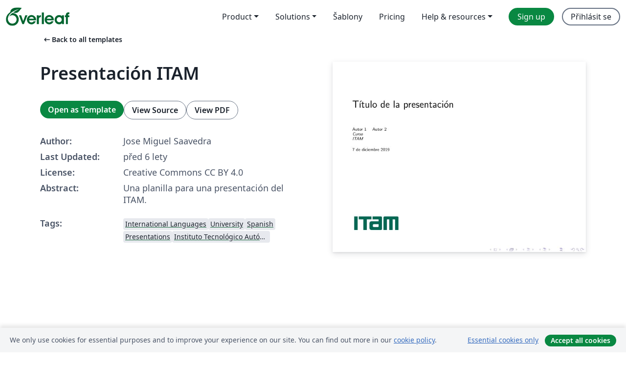

--- FILE ---
content_type: text/html; charset=utf-8
request_url: https://cs.overleaf.com/latex/templates/presentacion-itam/wqpzjzqgzgvn
body_size: 11723
content:
<!DOCTYPE html><html lang="cs"><head><title translate="no">Presentación ITAM - Overleaf, Online LaTeX editor</title><meta name="twitter:title" content="Presentación ITAM"><meta name="og:title" content="Presentación ITAM"><meta name="description" content="Una planilla para una presentación del ITAM."><meta itemprop="description" content="Una planilla para una presentación del ITAM."><meta itemprop="image" content="https://writelatex.s3.amazonaws.com/published_ver/13378.jpeg?X-Amz-Expires=14400&amp;X-Amz-Date=20251122T072503Z&amp;X-Amz-Algorithm=AWS4-HMAC-SHA256&amp;X-Amz-Credential=AKIAWJBOALPNFPV7PVH5/20251122/us-east-1/s3/aws4_request&amp;X-Amz-SignedHeaders=host&amp;X-Amz-Signature=8dfd7426762d921e2278ad846c9b4efe8425536fa9ed7b7f3bee958e60c3a2d6"><meta name="image" content="https://writelatex.s3.amazonaws.com/published_ver/13378.jpeg?X-Amz-Expires=14400&amp;X-Amz-Date=20251122T072503Z&amp;X-Amz-Algorithm=AWS4-HMAC-SHA256&amp;X-Amz-Credential=AKIAWJBOALPNFPV7PVH5/20251122/us-east-1/s3/aws4_request&amp;X-Amz-SignedHeaders=host&amp;X-Amz-Signature=8dfd7426762d921e2278ad846c9b4efe8425536fa9ed7b7f3bee958e60c3a2d6"><meta itemprop="name" content="Overleaf, the Online LaTeX Editor"><meta name="twitter:card" content="summary"><meta name="twitter:site" content="@overleaf"><meta name="twitter:description" content="An online LaTeX editor that’s easy to use. No installation, real-time collaboration, version control, hundreds of LaTeX templates, and more."><meta name="twitter:image" content="https://cdn.overleaf.com/img/ol-brand/overleaf_og_logo.png"><meta property="fb:app_id" content="400474170024644"><meta property="og:description" content="An online LaTeX editor that’s easy to use. No installation, real-time collaboration, version control, hundreds of LaTeX templates, and more."><meta property="og:image" content="https://cdn.overleaf.com/img/ol-brand/overleaf_og_logo.png"><meta property="og:type" content="website"><meta name="viewport" content="width=device-width, initial-scale=1.0, user-scalable=yes"><link rel="icon" sizes="32x32" href="https://cdn.overleaf.com/favicon-32x32.png"><link rel="icon" sizes="16x16" href="https://cdn.overleaf.com/favicon-16x16.png"><link rel="icon" href="https://cdn.overleaf.com/favicon.svg" type="image/svg+xml"><link rel="apple-touch-icon" href="https://cdn.overleaf.com/apple-touch-icon.png"><link rel="mask-icon" href="https://cdn.overleaf.com/mask-favicon.svg" color="#046530"><link rel="canonical" href="https://cs.overleaf.com/latex/templates/presentacion-itam/wqpzjzqgzgvn"><link rel="manifest" href="https://cdn.overleaf.com/web.sitemanifest"><link rel="stylesheet" href="https://cdn.overleaf.com/stylesheets/main-style-2327072428b04aefa9b6.css" id="main-stylesheet"><link rel="alternate" href="https://www.overleaf.com/latex/templates/presentacion-itam/wqpzjzqgzgvn" hreflang="en"><link rel="alternate" href="https://cs.overleaf.com/latex/templates/presentacion-itam/wqpzjzqgzgvn" hreflang="cs"><link rel="alternate" href="https://es.overleaf.com/latex/templates/presentacion-itam/wqpzjzqgzgvn" hreflang="es"><link rel="alternate" href="https://pt.overleaf.com/latex/templates/presentacion-itam/wqpzjzqgzgvn" hreflang="pt"><link rel="alternate" href="https://fr.overleaf.com/latex/templates/presentacion-itam/wqpzjzqgzgvn" hreflang="fr"><link rel="alternate" href="https://de.overleaf.com/latex/templates/presentacion-itam/wqpzjzqgzgvn" hreflang="de"><link rel="alternate" href="https://sv.overleaf.com/latex/templates/presentacion-itam/wqpzjzqgzgvn" hreflang="sv"><link rel="alternate" href="https://tr.overleaf.com/latex/templates/presentacion-itam/wqpzjzqgzgvn" hreflang="tr"><link rel="alternate" href="https://it.overleaf.com/latex/templates/presentacion-itam/wqpzjzqgzgvn" hreflang="it"><link rel="alternate" href="https://cn.overleaf.com/latex/templates/presentacion-itam/wqpzjzqgzgvn" hreflang="zh-CN"><link rel="alternate" href="https://no.overleaf.com/latex/templates/presentacion-itam/wqpzjzqgzgvn" hreflang="no"><link rel="alternate" href="https://ru.overleaf.com/latex/templates/presentacion-itam/wqpzjzqgzgvn" hreflang="ru"><link rel="alternate" href="https://da.overleaf.com/latex/templates/presentacion-itam/wqpzjzqgzgvn" hreflang="da"><link rel="alternate" href="https://ko.overleaf.com/latex/templates/presentacion-itam/wqpzjzqgzgvn" hreflang="ko"><link rel="alternate" href="https://ja.overleaf.com/latex/templates/presentacion-itam/wqpzjzqgzgvn" hreflang="ja"><link rel="preload" href="https://cdn.overleaf.com/js/cs-json-0030a9ae3e0cf9b9b182.js" as="script" nonce="iJAX3S5KoCV5SLPhXSGeoQ=="><script type="text/javascript" nonce="iJAX3S5KoCV5SLPhXSGeoQ==" id="ga-loader" data-ga-token="UA-112092690-1" data-ga-token-v4="G-RV4YBCCCWJ" data-cookie-domain=".overleaf.com" data-session-analytics-id="d1d27b6a-cb77-4268-8d45-8674b3587c4c">var gaSettings = document.querySelector('#ga-loader').dataset;
var gaid = gaSettings.gaTokenV4;
var gaToken = gaSettings.gaToken;
var cookieDomain = gaSettings.cookieDomain;
var sessionAnalyticsId = gaSettings.sessionAnalyticsId;
if(gaid) {
    var additionalGaConfig = sessionAnalyticsId ? { 'user_id': sessionAnalyticsId } : {};
    window.dataLayer = window.dataLayer || [];
    function gtag(){
        dataLayer.push(arguments);
    }
    gtag('js', new Date());
    gtag('config', gaid, { 'anonymize_ip': true, ...additionalGaConfig });
}
if (gaToken) {
    window.ga = window.ga || function () {
        (window.ga.q = window.ga.q || []).push(arguments);
    }, window.ga.l = 1 * new Date();
}
var loadGA = window.olLoadGA = function() {
    if (gaid) {
        var s = document.createElement('script');
        s.setAttribute('async', 'async');
        s.setAttribute('src', 'https://www.googletagmanager.com/gtag/js?id=' + gaid);
        document.querySelector('head').append(s);
    } 
    if (gaToken) {
        (function(i,s,o,g,r,a,m){i['GoogleAnalyticsObject']=r;i[r]=i[r]||function(){
        (i[r].q=i[r].q||[]).push(arguments)},i[r].l=1*new Date();a=s.createElement(o),
        m=s.getElementsByTagName(o)[0];a.async=1;a.src=g;m.parentNode.insertBefore(a,m)
        })(window,document,'script','//www.google-analytics.com/analytics.js','ga');
        ga('create', gaToken, cookieDomain.replace(/^\./, ""));
        ga('set', 'anonymizeIp', true);
        if (sessionAnalyticsId) {
            ga('set', 'userId', sessionAnalyticsId);
        }
        ga('send', 'pageview');
    }
};
// Check if consent given (features/cookie-banner)
var oaCookie = document.cookie.split('; ').find(function(cookie) {
    return cookie.startsWith('oa=');
});
if(oaCookie) {
    var oaCookieValue = oaCookie.split('=')[1];
    if(oaCookieValue === '1') {
        loadGA();
    }
}
</script><meta name="ol-csrfToken" content="CFCvcvof-HC1D8AKQ63F9htY2Dk_UzOhq_mU"><meta name="ol-baseAssetPath" content="https://cdn.overleaf.com/"><meta name="ol-mathJaxPath" content="/js/libs/mathjax-3.2.2/es5/tex-svg-full.js"><meta name="ol-dictionariesRoot" content="/js/dictionaries/0.0.3/"><meta name="ol-usersEmail" content=""><meta name="ol-ab" data-type="json" content="{}"><meta name="ol-user_id"><meta name="ol-i18n" data-type="json" content="{&quot;currentLangCode&quot;:&quot;cs&quot;}"><meta name="ol-ExposedSettings" data-type="json" content="{&quot;isOverleaf&quot;:true,&quot;appName&quot;:&quot;Overleaf&quot;,&quot;adminEmail&quot;:&quot;support@overleaf.com&quot;,&quot;dropboxAppName&quot;:&quot;Overleaf&quot;,&quot;ieeeBrandId&quot;:15,&quot;hasAffiliationsFeature&quot;:true,&quot;hasSamlFeature&quot;:true,&quot;samlInitPath&quot;:&quot;/saml/ukamf/init&quot;,&quot;hasLinkUrlFeature&quot;:true,&quot;hasLinkedProjectFileFeature&quot;:true,&quot;hasLinkedProjectOutputFileFeature&quot;:true,&quot;siteUrl&quot;:&quot;https://www.overleaf.com&quot;,&quot;emailConfirmationDisabled&quot;:false,&quot;maxEntitiesPerProject&quot;:2000,&quot;maxUploadSize&quot;:52428800,&quot;projectUploadTimeout&quot;:120000,&quot;recaptchaSiteKey&quot;:&quot;6LebiTwUAAAAAMuPyjA4pDA4jxPxPe2K9_ndL74Q&quot;,&quot;recaptchaDisabled&quot;:{&quot;invite&quot;:true,&quot;login&quot;:false,&quot;passwordReset&quot;:false,&quot;register&quot;:false,&quot;addEmail&quot;:false},&quot;textExtensions&quot;:[&quot;tex&quot;,&quot;latex&quot;,&quot;sty&quot;,&quot;cls&quot;,&quot;bst&quot;,&quot;bib&quot;,&quot;bibtex&quot;,&quot;txt&quot;,&quot;tikz&quot;,&quot;mtx&quot;,&quot;rtex&quot;,&quot;md&quot;,&quot;asy&quot;,&quot;lbx&quot;,&quot;bbx&quot;,&quot;cbx&quot;,&quot;m&quot;,&quot;lco&quot;,&quot;dtx&quot;,&quot;ins&quot;,&quot;ist&quot;,&quot;def&quot;,&quot;clo&quot;,&quot;ldf&quot;,&quot;rmd&quot;,&quot;lua&quot;,&quot;gv&quot;,&quot;mf&quot;,&quot;yml&quot;,&quot;yaml&quot;,&quot;lhs&quot;,&quot;mk&quot;,&quot;xmpdata&quot;,&quot;cfg&quot;,&quot;rnw&quot;,&quot;ltx&quot;,&quot;inc&quot;],&quot;editableFilenames&quot;:[&quot;latexmkrc&quot;,&quot;.latexmkrc&quot;,&quot;makefile&quot;,&quot;gnumakefile&quot;],&quot;validRootDocExtensions&quot;:[&quot;tex&quot;,&quot;Rtex&quot;,&quot;ltx&quot;,&quot;Rnw&quot;],&quot;fileIgnorePattern&quot;:&quot;**/{{__MACOSX,.git,.texpadtmp,.R}{,/**},.!(latexmkrc),*.{dvi,aux,log,toc,out,pdfsync,synctex,synctex(busy),fdb_latexmk,fls,nlo,ind,glo,gls,glg,bbl,blg,doc,docx,gz,swp}}&quot;,&quot;sentryAllowedOriginRegex&quot;:&quot;^(https://[a-z]+\\\\.overleaf.com|https://cdn.overleaf.com|https://compiles.overleafusercontent.com)/&quot;,&quot;sentryDsn&quot;:&quot;https://4f0989f11cb54142a5c3d98b421b930a@app.getsentry.com/34706&quot;,&quot;sentryEnvironment&quot;:&quot;production&quot;,&quot;sentryRelease&quot;:&quot;293009ae2da30f698aa0d38dc4cd902b0d8ab5e5&quot;,&quot;hotjarId&quot;:&quot;5148484&quot;,&quot;hotjarVersion&quot;:&quot;6&quot;,&quot;enableSubscriptions&quot;:true,&quot;gaToken&quot;:&quot;UA-112092690-1&quot;,&quot;gaTokenV4&quot;:&quot;G-RV4YBCCCWJ&quot;,&quot;propensityId&quot;:&quot;propensity-001384&quot;,&quot;cookieDomain&quot;:&quot;.overleaf.com&quot;,&quot;templateLinks&quot;:[{&quot;name&quot;:&quot;Journal articles&quot;,&quot;url&quot;:&quot;/gallery/tagged/academic-journal&quot;,&quot;trackingKey&quot;:&quot;academic-journal&quot;},{&quot;name&quot;:&quot;Books&quot;,&quot;url&quot;:&quot;/gallery/tagged/book&quot;,&quot;trackingKey&quot;:&quot;book&quot;},{&quot;name&quot;:&quot;Formal letters&quot;,&quot;url&quot;:&quot;/gallery/tagged/formal-letter&quot;,&quot;trackingKey&quot;:&quot;formal-letter&quot;},{&quot;name&quot;:&quot;Assignments&quot;,&quot;url&quot;:&quot;/gallery/tagged/homework&quot;,&quot;trackingKey&quot;:&quot;homework-assignment&quot;},{&quot;name&quot;:&quot;Posters&quot;,&quot;url&quot;:&quot;/gallery/tagged/poster&quot;,&quot;trackingKey&quot;:&quot;poster&quot;},{&quot;name&quot;:&quot;Presentations&quot;,&quot;url&quot;:&quot;/gallery/tagged/presentation&quot;,&quot;trackingKey&quot;:&quot;presentation&quot;},{&quot;name&quot;:&quot;Reports&quot;,&quot;url&quot;:&quot;/gallery/tagged/report&quot;,&quot;trackingKey&quot;:&quot;lab-report&quot;},{&quot;name&quot;:&quot;CVs and résumés&quot;,&quot;url&quot;:&quot;/gallery/tagged/cv&quot;,&quot;trackingKey&quot;:&quot;cv&quot;},{&quot;name&quot;:&quot;Theses&quot;,&quot;url&quot;:&quot;/gallery/tagged/thesis&quot;,&quot;trackingKey&quot;:&quot;thesis&quot;},{&quot;name&quot;:&quot;view_all&quot;,&quot;url&quot;:&quot;/latex/templates&quot;,&quot;trackingKey&quot;:&quot;view-all&quot;}],&quot;labsEnabled&quot;:true,&quot;wikiEnabled&quot;:true,&quot;templatesEnabled&quot;:true,&quot;cioWriteKey&quot;:&quot;2530db5896ec00db632a&quot;,&quot;cioSiteId&quot;:&quot;6420c27bb72163938e7d&quot;}"><meta name="ol-splitTestVariants" data-type="json" content="{&quot;hotjar-marketing&quot;:&quot;default&quot;}"><meta name="ol-splitTestInfo" data-type="json" content="{&quot;hotjar-marketing&quot;:{&quot;phase&quot;:&quot;release&quot;,&quot;badgeInfo&quot;:{&quot;tooltipText&quot;:&quot;&quot;,&quot;url&quot;:&quot;&quot;}}}"><meta name="ol-algolia" data-type="json" content="{&quot;appId&quot;:&quot;SK53GL4JLY&quot;,&quot;apiKey&quot;:&quot;9ac63d917afab223adbd2cd09ad0eb17&quot;,&quot;indexes&quot;:{&quot;wiki&quot;:&quot;learn-wiki&quot;,&quot;gallery&quot;:&quot;gallery-production&quot;}}"><meta name="ol-isManagedAccount" data-type="boolean"><meta name="ol-shouldLoadHotjar" data-type="boolean"></head><body class="website-redesign" data-theme="default"><a class="skip-to-content" href="#main-content">Skip to content</a><nav class="navbar navbar-default navbar-main navbar-expand-lg website-redesign-navbar" aria-label="Primary"><div class="container-fluid navbar-container"><div class="navbar-header"><a class="navbar-brand" href="/" aria-label="Overleaf"><div class="navbar-logo"></div></a></div><button class="navbar-toggler collapsed" id="navbar-toggle-btn" type="button" data-bs-toggle="collapse" data-bs-target="#navbar-main-collapse" aria-controls="navbar-main-collapse" aria-expanded="false" aria-label="Toggle Pro navigaci"><span class="material-symbols" aria-hidden="true" translate="no">menu</span></button><div class="navbar-collapse collapse" id="navbar-main-collapse"><ul class="nav navbar-nav navbar-right ms-auto" role="menubar"><!-- loop over header_extras--><li class="dropdown subdued" role="none"><button class="dropdown-toggle" aria-haspopup="true" aria-expanded="false" data-bs-toggle="dropdown" role="menuitem" event-tracking="menu-expand" event-tracking-mb="true" event-tracking-trigger="click" event-segmentation="{&quot;item&quot;:&quot;product&quot;,&quot;location&quot;:&quot;top-menu&quot;}">Product</button><ul class="dropdown-menu dropdown-menu-end" role="menu"><li role="none"><a class="dropdown-item" role="menuitem" href="/about/features-overview" event-tracking="menu-click" event-tracking-mb="true" event-tracking-trigger="click" event-segmentation='{"item":"premium-features","location":"top-menu"}'>Vlastnosti</a></li><li role="none"><a class="dropdown-item" role="menuitem" href="/about/ai-features" event-tracking="menu-click" event-tracking-mb="true" event-tracking-trigger="click" event-segmentation='{"item":"ai-features","location":"top-menu"}'>AI</a></li></ul></li><li class="dropdown subdued" role="none"><button class="dropdown-toggle" aria-haspopup="true" aria-expanded="false" data-bs-toggle="dropdown" role="menuitem" event-tracking="menu-expand" event-tracking-mb="true" event-tracking-trigger="click" event-segmentation="{&quot;item&quot;:&quot;solutions&quot;,&quot;location&quot;:&quot;top-menu&quot;}">Solutions</button><ul class="dropdown-menu dropdown-menu-end" role="menu"><li role="none"><a class="dropdown-item" role="menuitem" href="/for/enterprises" event-tracking="menu-click" event-tracking-mb="true" event-tracking-trigger="click" event-segmentation='{"item":"enterprises","location":"top-menu"}'>For business</a></li><li role="none"><a class="dropdown-item" role="menuitem" href="/for/universities" event-tracking="menu-click" event-tracking-mb="true" event-tracking-trigger="click" event-segmentation='{"item":"universities","location":"top-menu"}'>For universities</a></li><li role="none"><a class="dropdown-item" role="menuitem" href="/for/government" event-tracking="menu-click" event-tracking-mb="true" event-tracking-trigger="click" event-segmentation='{"item":"government","location":"top-menu"}'>For government</a></li><li role="none"><a class="dropdown-item" role="menuitem" href="/for/publishers" event-tracking="menu-click" event-tracking-mb="true" event-tracking-trigger="click" event-segmentation='{"item":"publishers","location":"top-menu"}'>For publishers</a></li><li role="none"><a class="dropdown-item" role="menuitem" href="/about/customer-stories" event-tracking="menu-click" event-tracking-mb="true" event-tracking-trigger="click" event-segmentation='{"item":"customer-stories","location":"top-menu"}'>Customer stories</a></li></ul></li><li class="subdued" role="none"><a class="nav-link subdued" role="menuitem" href="/latex/templates" event-tracking="menu-click" event-tracking-mb="true" event-tracking-trigger="click" event-segmentation='{"item":"templates","location":"top-menu"}'>Šablony</a></li><li class="subdued" role="none"><a class="nav-link subdued" role="menuitem" href="/user/subscription/plans" event-tracking="menu-click" event-tracking-mb="true" event-tracking-trigger="click" event-segmentation='{"item":"pricing","location":"top-menu"}'>Pricing</a></li><li class="dropdown subdued nav-item-help" role="none"><button class="dropdown-toggle" aria-haspopup="true" aria-expanded="false" data-bs-toggle="dropdown" role="menuitem" event-tracking="menu-expand" event-tracking-mb="true" event-tracking-trigger="click" event-segmentation="{&quot;item&quot;:&quot;help-and-resources&quot;,&quot;location&quot;:&quot;top-menu&quot;}">Help & resources</button><ul class="dropdown-menu dropdown-menu-end" role="menu"><li role="none"><a class="dropdown-item" role="menuitem" href="/learn" event-tracking="menu-click" event-tracking-mb="true" event-tracking-trigger="click" event-segmentation='{"item":"learn","location":"top-menu"}'>Dokumentace</a></li><li role="none"><a class="dropdown-item" role="menuitem" href="/for/community/resources" event-tracking="menu-click" event-tracking-mb="true" event-tracking-trigger="click" event-segmentation='{"item":"help-guides","location":"top-menu"}'>Help guides</a></li><li role="none"><a class="dropdown-item" role="menuitem" href="/about/why-latex" event-tracking="menu-click" event-tracking-mb="true" event-tracking-trigger="click" event-segmentation='{"item":"why-latex","location":"top-menu"}'>Why LaTeX?</a></li><li role="none"><a class="dropdown-item" role="menuitem" href="/blog" event-tracking="menu-click" event-tracking-mb="true" event-tracking-trigger="click" event-segmentation='{"item":"blog","location":"top-menu"}'>Blog</a></li><li role="none"><a class="dropdown-item" role="menuitem" data-ol-open-contact-form-modal="contact-us" data-bs-target="#contactUsModal" href data-bs-toggle="modal" event-tracking="menu-click" event-tracking-mb="true" event-tracking-trigger="click" event-segmentation='{"item":"contact","location":"top-menu"}'><span>Kontaktujte nás</span></a></li></ul></li><!-- logged out--><!-- register link--><li class="primary" role="none"><a class="nav-link" role="menuitem" href="/register" event-tracking="menu-click" event-tracking-action="clicked" event-tracking-trigger="click" event-tracking-mb="true" event-segmentation='{"page":"/latex/templates/presentacion-itam/wqpzjzqgzgvn","item":"register","location":"top-menu"}'>Sign up</a></li><!-- login link--><li role="none"><a class="nav-link" role="menuitem" href="/login" event-tracking="menu-click" event-tracking-action="clicked" event-tracking-trigger="click" event-tracking-mb="true" event-segmentation='{"page":"/latex/templates/presentacion-itam/wqpzjzqgzgvn","item":"login","location":"top-menu"}'>Přihlásit se</a></li><!-- projects link and account menu--></ul></div></div></nav><main class="gallery content content-page" id="main-content"><div class="container"><div class="row previous-page-link-container"><div class="col-lg-6"><a class="previous-page-link" href="/latex/templates"><span class="material-symbols material-symbols-rounded" aria-hidden="true" translate="no">arrow_left_alt</span>Back to all templates</a></div></div><div class="row"><div class="col-md-6 template-item-left-section"><div class="row"><div class="col-md-12"><div class="gallery-item-title"><h1 class="h2">Presentación ITAM</h1></div></div></div><div class="row cta-links-container"><div class="col-md-12 cta-links"><a class="btn btn-primary cta-link" href="/project/new/template/13378?id=29267232&amp;latexEngine=pdflatex&amp;mainFile=main.tex&amp;templateName=Presentaci%C3%B3n+ITAM&amp;texImage=texlive-full%3A2025.1" event-tracking-mb="true" event-tracking="gallery-open-template" event-tracking-trigger="click">Open as Template</a><button class="btn btn-secondary cta-link" data-bs-toggle="modal" data-bs-target="#modalViewSource" event-tracking-mb="true" event-tracking="gallery-view-source" event-tracking-trigger="click">View Source</button><a class="btn btn-secondary cta-link" href="/latex/templates/presentacion-itam/wqpzjzqgzgvn.pdf" target="_blank" event-tracking-mb="true" event-tracking="gallery-download-pdf" event-tracking-trigger="click">View PDF</a></div></div><div class="template-details-container"><div class="template-detail"><div><b>Author:</b></div><div>Jose Miguel Saavedra</div></div><div class="template-detail"><div><b>Last Updated:</b></div><div><span data-bs-toggle="tooltip" data-bs-placement="bottom" data-timestamp-for-title="1580156354">před 6 lety</span></div></div><div class="template-detail"><div><b>License:</b></div><div>Creative Commons CC BY 4.0</div></div><div class="template-detail"><div><b>Abstract:</b></div><div class="gallery-abstract" data-ol-mathjax><p>Una planilla para una presentación del ITAM.</p></div></div><div class="template-detail tags"><div><b>Tags:</b></div><div><div class="badge-link-list"><a class="badge-link badge-link-light" href="/gallery/tagged/international-languages"><span class="badge text-dark bg-light"><span class="badge-content" data-badge-tooltip data-bs-placement="bottom" data-bs-title="International Languages">International Languages</span></span></a><a class="badge-link badge-link-light" href="/gallery/tagged/university"><span class="badge text-dark bg-light"><span class="badge-content" data-badge-tooltip data-bs-placement="bottom" data-bs-title="University">University</span></span></a><a class="badge-link badge-link-light" href="/gallery/tagged/spanish"><span class="badge text-dark bg-light"><span class="badge-content" data-badge-tooltip data-bs-placement="bottom" data-bs-title="Spanish">Spanish</span></span></a><a class="badge-link badge-link-light" href="/gallery/tagged/presentation"><span class="badge text-dark bg-light"><span class="badge-content" data-badge-tooltip data-bs-placement="bottom" data-bs-title="Presentations">Presentations</span></span></a><a class="badge-link badge-link-light" href="/gallery/tagged/itam"><span class="badge text-dark bg-light"><span class="badge-content" data-badge-tooltip data-bs-placement="bottom" data-bs-title="Instituto Tecnológico Autónomo de México">Instituto Tecnológico Autónomo de México</span></span></a></div></div></div></div></div><div class="col-md-6 template-item-right-section"><div class="entry"><div class="row"><div class="col-md-12"><div class="gallery-large-pdf-preview"><img src="https://writelatex.s3.amazonaws.com/published_ver/13378.jpeg?X-Amz-Expires=14400&amp;X-Amz-Date=20251122T072503Z&amp;X-Amz-Algorithm=AWS4-HMAC-SHA256&amp;X-Amz-Credential=AKIAWJBOALPNFPV7PVH5/20251122/us-east-1/s3/aws4_request&amp;X-Amz-SignedHeaders=host&amp;X-Amz-Signature=8dfd7426762d921e2278ad846c9b4efe8425536fa9ed7b7f3bee958e60c3a2d6" alt="Presentación ITAM"></div></div></div></div></div></div><div class="row section-row"><div class="col-md-12"><div class="begin-now-card"><div class="card card-pattern"><div class="card-body"><p class="dm-mono"><span class="font-size-display-xs"><span class="text-purple-bright">\begin</span><wbr><span class="text-green-bright">{</span><span>now</span><span class="text-green-bright">}</span></span></p><p>Discover why over 20 million people worldwide trust Overleaf with their work.</p><p class="card-links"><a class="btn btn-primary card-link" href="/register">Sign up for free</a><a class="btn card-link btn-secondary" href="/user/subscription/plans">Explore all plans</a></p></div></div></div></div></div></div></main><div class="modal fade" id="modalViewSource" tabindex="-1" role="dialog" aria-labelledby="modalViewSourceTitle" aria-hidden="true"><div class="modal-dialog" role="document"><div class="modal-content"><div class="modal-header"><h3 class="modal-title" id="modalViewSourceTitle">Zdroj</h3><button class="btn-close" type="button" data-bs-dismiss="modal" aria-label="Close"></button></div><div class="modal-body"><pre><code>\input{preamble}

%% Content of slides %%

\begin{document}
    \begin{frame}[plain]
        \titlepage
    \end{frame}
    %
    \begin{frame}{Proceso Estocástico}
        \begin{definition}[Proceso Estocástico\cite{luisrincon2019}]
            Un proceso estocástico es una colección de variables aleatorias $\{X_t : t\in T\}$ parametrizada por un conjunto $T$, llamado espacio parametral, en donde las variables toman valores en un conjunto $S$ llamado espacio de estados.
        \end{definition}
    \end{frame}
    \begin{frame}{Cadena de Markov}
        \begin{definition}[Propiedad de Markov]
            Un proceso estocástico se dice que cumple la propiedad de Markov si para todo $t_1&lt;t_2&lt;...&lt;t_n&lt;t \in T$ y todo $x_1,x_2,...,x_n$ se cumple $P(X_t\leq x : X_{t_1}=x_1, X_{t_2}=x_2, ..., X_{t_n}=x_n) = P(X_t\leq x : X_{t_n}=x_n)$
        \end{definition}
    \end{frame}
    \begin{frame}{Movimiento Browniano}
        \begin{definition}[Movimiento Browniano\cite{luisrincon2019}]
        Un movimiento Browniano unidimensional de parámetro $\sigma^2$ es un proceso estocástico $\{B_t : t\geq 0\}$ con valores en $\mathbb{R}$ que cumple las siguientes propiedades:
        \begin{enumerate}
            \item $B_0=0$
            \item Las trayectorias son continuas.
            \item El proceso tiene incrementos independientes.
            \item Para cualesquiera tiempos $0\leq s&lt;t$, la variable tiene incrementos $B_t-B_s$ independientes con distribución $\mathcal{N}(0,\sigma^2(t-s))$
        \end{enumerate}
        \end{definition}
    \end{frame}
    \begin{frame}{Bibliografía}
        \bibliography{BMBibTeX}
        \bibliographystyle{ieeetr}
    \end{frame}
\end{document}

    
</code></pre></div><div class="modal-footer"><button class="btn btn-secondary" type="button" data-bs-dismiss="modal">Zavřít</button></div></div></div></div><footer class="fat-footer hidden-print website-redesign-fat-footer"><div class="fat-footer-container"><div class="fat-footer-sections"><div class="footer-section" id="footer-brand"><a class="footer-brand" href="/" aria-label="Overleaf"></a></div><div class="footer-section"><h2 class="footer-section-heading">About</h2><ul class="list-unstyled"><li><a href="/about">About us</a></li><li><a href="https://digitalscience.pinpointhq.com/">Careers</a></li><li><a href="/blog">Blog</a></li></ul></div><div class="footer-section"><h2 class="footer-section-heading">Solutions</h2><ul class="list-unstyled"><li><a href="/for/enterprises">For business</a></li><li><a href="/for/universities">For universities</a></li><li><a href="/for/government">For government</a></li><li><a href="/for/publishers">For publishers</a></li><li><a href="/about/customer-stories">Customer stories</a></li></ul></div><div class="footer-section"><h2 class="footer-section-heading">Learn</h2><ul class="list-unstyled"><li><a href="/learn/latex/Learn_LaTeX_in_30_minutes">Learn LaTeX in 30 minutes</a></li><li><a href="/latex/templates">Šablony</a></li><li><a href="/events/webinars">Webinars</a></li><li><a href="/learn/latex/Tutorials">Tutorials</a></li><li><a href="/learn/latex/Inserting_Images">How to insert images</a></li><li><a href="/learn/latex/Tables">How to create tables</a></li></ul></div><div class="footer-section"><h2 class="footer-section-heading">Pricing</h2><ul class="list-unstyled"><li><a href="/user/subscription/plans?itm_referrer=footer-for-indv">For individuals</a></li><li><a href="/user/subscription/plans?plan=group&amp;itm_referrer=footer-for-groups">For groups and organizations</a></li><li><a href="/user/subscription/plans?itm_referrer=footer-for-students#student-annual">For students</a></li></ul></div><div class="footer-section"><h2 class="footer-section-heading">Get involved</h2><ul class="list-unstyled"><li><a href="https://forms.gle/67PSpN1bLnjGCmPQ9">Let us know what you think</a></li></ul></div><div class="footer-section"><h2 class="footer-section-heading">Nápověda</h2><ul class="list-unstyled"><li><a href="/learn">Documentation </a></li><li><a href="/contact">Contact us </a></li><li><a href="https://status.overleaf.com/">Website status</a></li></ul></div></div><div class="fat-footer-base"><div class="fat-footer-base-section fat-footer-base-meta"><div class="fat-footer-base-item"><div class="fat-footer-base-copyright">© 2025 Overleaf</div><a href="/legal">Privacy and Terms</a><a href="https://www.digital-science.com/security-certifications/">Compliance</a></div><ul class="fat-footer-base-item list-unstyled fat-footer-base-language"><li class="dropdown dropup subdued language-picker" dropdown><button class="btn btn-link btn-inline-link" id="language-picker-toggle" dropdown-toggle data-ol-lang-selector-tooltip data-bs-toggle="dropdown" aria-haspopup="true" aria-expanded="false" aria-label="Select Jazyk" tooltip="Jazyk" title="Jazyk"><span class="material-symbols" aria-hidden="true" translate="no">translate</span>&nbsp;<span class="language-picker-text">Čeština</span></button><ul class="dropdown-menu dropdown-menu-sm-width" role="menu" aria-labelledby="language-picker-toggle"><li class="dropdown-header">Jazyk</li><li class="lng-option"><a class="menu-indent dropdown-item" href="https://www.overleaf.com/latex/templates/presentacion-itam/wqpzjzqgzgvn" role="menuitem" aria-selected="false">English</a></li><li class="lng-option"><a class="menu-indent dropdown-item active" href="https://cs.overleaf.com/latex/templates/presentacion-itam/wqpzjzqgzgvn" role="menuitem" aria-selected="true">Čeština<span class="material-symbols dropdown-item-trailing-icon" aria-hidden="true" translate="no">check</span></a></li><li class="lng-option"><a class="menu-indent dropdown-item" href="https://es.overleaf.com/latex/templates/presentacion-itam/wqpzjzqgzgvn" role="menuitem" aria-selected="false">Español</a></li><li class="lng-option"><a class="menu-indent dropdown-item" href="https://pt.overleaf.com/latex/templates/presentacion-itam/wqpzjzqgzgvn" role="menuitem" aria-selected="false">Português</a></li><li class="lng-option"><a class="menu-indent dropdown-item" href="https://fr.overleaf.com/latex/templates/presentacion-itam/wqpzjzqgzgvn" role="menuitem" aria-selected="false">Français</a></li><li class="lng-option"><a class="menu-indent dropdown-item" href="https://de.overleaf.com/latex/templates/presentacion-itam/wqpzjzqgzgvn" role="menuitem" aria-selected="false">Deutsch</a></li><li class="lng-option"><a class="menu-indent dropdown-item" href="https://sv.overleaf.com/latex/templates/presentacion-itam/wqpzjzqgzgvn" role="menuitem" aria-selected="false">Svenska</a></li><li class="lng-option"><a class="menu-indent dropdown-item" href="https://tr.overleaf.com/latex/templates/presentacion-itam/wqpzjzqgzgvn" role="menuitem" aria-selected="false">Türkçe</a></li><li class="lng-option"><a class="menu-indent dropdown-item" href="https://it.overleaf.com/latex/templates/presentacion-itam/wqpzjzqgzgvn" role="menuitem" aria-selected="false">Italiano</a></li><li class="lng-option"><a class="menu-indent dropdown-item" href="https://cn.overleaf.com/latex/templates/presentacion-itam/wqpzjzqgzgvn" role="menuitem" aria-selected="false">简体中文</a></li><li class="lng-option"><a class="menu-indent dropdown-item" href="https://no.overleaf.com/latex/templates/presentacion-itam/wqpzjzqgzgvn" role="menuitem" aria-selected="false">Norsk</a></li><li class="lng-option"><a class="menu-indent dropdown-item" href="https://ru.overleaf.com/latex/templates/presentacion-itam/wqpzjzqgzgvn" role="menuitem" aria-selected="false">Русский</a></li><li class="lng-option"><a class="menu-indent dropdown-item" href="https://da.overleaf.com/latex/templates/presentacion-itam/wqpzjzqgzgvn" role="menuitem" aria-selected="false">Dansk</a></li><li class="lng-option"><a class="menu-indent dropdown-item" href="https://ko.overleaf.com/latex/templates/presentacion-itam/wqpzjzqgzgvn" role="menuitem" aria-selected="false">한국어</a></li><li class="lng-option"><a class="menu-indent dropdown-item" href="https://ja.overleaf.com/latex/templates/presentacion-itam/wqpzjzqgzgvn" role="menuitem" aria-selected="false">日本語</a></li></ul></li></ul></div><div class="fat-footer-base-section fat-footer-base-social"><div class="fat-footer-base-item"><a class="fat-footer-social x-logo" href="https://x.com/overleaf"><svg xmlns="http://www.w3.org/2000/svg" viewBox="0 0 1200 1227" height="25"><path d="M714.163 519.284L1160.89 0H1055.03L667.137 450.887L357.328 0H0L468.492 681.821L0 1226.37H105.866L515.491 750.218L842.672 1226.37H1200L714.137 519.284H714.163ZM569.165 687.828L521.697 619.934L144.011 79.6944H306.615L611.412 515.685L658.88 583.579L1055.08 1150.3H892.476L569.165 687.854V687.828Z"></path></svg><span class="visually-hidden">Overleaf on X</span></a><a class="fat-footer-social facebook-logo" href="https://www.facebook.com/overleaf.editor"><svg xmlns="http://www.w3.org/2000/svg" viewBox="0 0 666.66668 666.66717" height="25"><defs><clipPath id="a" clipPathUnits="userSpaceOnUse"><path d="M0 700h700V0H0Z"></path></clipPath></defs><g clip-path="url(#a)" transform="matrix(1.33333 0 0 -1.33333 -133.333 800)"><path class="background" d="M0 0c0 138.071-111.929 250-250 250S-500 138.071-500 0c0-117.245 80.715-215.622 189.606-242.638v166.242h-51.552V0h51.552v32.919c0 85.092 38.508 124.532 122.048 124.532 15.838 0 43.167-3.105 54.347-6.211V81.986c-5.901.621-16.149.932-28.882.932-40.993 0-56.832-15.528-56.832-55.9V0h81.659l-14.028-76.396h-67.631v-171.773C-95.927-233.218 0-127.818 0 0" fill="#0866ff" transform="translate(600 350)"></path><path class="text" d="m0 0 14.029 76.396H-67.63v27.019c0 40.372 15.838 55.899 56.831 55.899 12.733 0 22.981-.31 28.882-.931v69.253c-11.18 3.106-38.509 6.212-54.347 6.212-83.539 0-122.048-39.441-122.048-124.533V76.396h-51.552V0h51.552v-166.242a250.559 250.559 0 0 1 60.394-7.362c10.254 0 20.358.632 30.288 1.831V0Z" fill="#fff" transform="translate(447.918 273.604)"></path></g></svg><span class="visually-hidden">Overleaf on Facebook</span></a><a class="fat-footer-social linkedin-logo" href="https://www.linkedin.com/company/writelatex-limited"><svg xmlns="http://www.w3.org/2000/svg" viewBox="0 0 72 72" height="25"><g fill="none" fill-rule="evenodd"><path class="background" fill="#0B66C3" d="M8 72h56a8 8 0 0 0 8-8V8a8 8 0 0 0-8-8H8a8 8 0 0 0-8 8v56a8 8 0 0 0 8 8"></path><path class="text" fill="#FFF" d="M62 62H51.316V43.802c0-4.99-1.896-7.777-5.845-7.777-4.296 0-6.54 2.901-6.54 7.777V62H28.632V27.333H38.93v4.67s3.096-5.729 10.453-5.729c7.353 0 12.617 4.49 12.617 13.777zM16.35 22.794c-3.508 0-6.35-2.864-6.35-6.397C10 12.864 12.842 10 16.35 10c3.507 0 6.347 2.864 6.347 6.397 0 3.533-2.84 6.397-6.348 6.397ZM11.032 62h10.736V27.333H11.033V62"></path></g></svg><span class="visually-hidden">Overleaf on LinkedIn</span></a></div></div></div></div></footer><section class="cookie-banner hidden-print hidden" aria-label="Cookie banner"><div class="cookie-banner-content">We only use cookies for essential purposes and to improve your experience on our site. You can find out more in our <a href="/legal#Cookies">cookie policy</a>.</div><div class="cookie-banner-actions"><button class="btn btn-link btn-sm" type="button" data-ol-cookie-banner-set-consent="essential">Essential cookies only</button><button class="btn btn-primary btn-sm" type="button" data-ol-cookie-banner-set-consent="all">Accept all cookies</button></div></section><div class="modal fade" id="contactUsModal" tabindex="-1" aria-labelledby="contactUsModalLabel" data-ol-contact-form-modal="contact-us"><div class="modal-dialog"><form name="contactForm" data-ol-async-form data-ol-contact-form data-ol-contact-form-with-search="true" role="form" aria-label="Kontaktujte nás" action="/support"><input name="inbox" type="hidden" value="support"><div class="modal-content"><div class="modal-header"><h4 class="modal-title" id="contactUsModalLabel">Buďte v kontaktu</h4><button class="btn-close" type="button" data-bs-dismiss="modal" aria-label="Zavřít"><span aria-hidden="true"></span></button></div><div class="modal-body"><div data-ol-not-sent><div class="modal-form-messages"><div class="form-messages-bottom-margin" data-ol-form-messages-new-style="" role="alert"></div><div class="notification notification-type-error" hidden data-ol-custom-form-message="error_performing_request" role="alert" aria-live="polite"><div class="notification-icon"><span class="material-symbols" aria-hidden="true" translate="no">error</span></div><div class="notification-content text-left">Something went wrong. Please try again..</div></div></div><label class="form-label" for="contact-us-email-53">Email</label><div class="mb-3"><input class="form-control" name="email" id="contact-us-email-53" required type="email" spellcheck="false" maxlength="255" value="" data-ol-contact-form-email-input></div><div class="form-group"><label class="form-label" for="contact-us-subject-53">Subject</label><div class="mb-3"><input class="form-control" name="subject" id="contact-us-subject-53" required autocomplete="off" maxlength="255"><div data-ol-search-results-wrapper hidden><ul class="dropdown-menu contact-suggestions-dropdown show" data-ol-search-results aria-role="region" aria-label="Help articles matching your subject"><li class="dropdown-header">Have you checked our <a href="/learn/kb" target="_blank">knowledge base</a>?</li><li><hr class="dropdown-divider"></li><div data-ol-search-results-container></div></ul></div></div></div><label class="form-label" for="contact-us-sub-subject-53">What do you need help with?</label><div class="mb-3"><select class="form-select" name="subSubject" id="contact-us-sub-subject-53" required autocomplete="off"><option selected disabled>Please select…</option><option>Using LaTeX</option><option>Using the Overleaf Editor</option><option>Using Writefull</option><option>Logging in or managing your account</option><option>Managing your subscription</option><option>Using premium features</option><option>Contacting the Sales team</option><option>Other</option></select></div><label class="form-label" for="contact-us-project-url-53">Affected project URL (Dobrovolný)</label><div class="mb-3"><input class="form-control" name="projectUrl" id="contact-us-project-url-53"></div><label class="form-label" for="contact-us-message-53">Let us know how we can help</label><div class="mb-3"><textarea class="form-control contact-us-modal-textarea" name="message" id="contact-us-message-53" required type="text"></textarea></div><div class="mb-3 d-none"><label class="visually-hidden" for="important-message">Important message</label><input class="form-control" name="important_message" id="important-message"></div></div><div class="mt-2" data-ol-sent hidden><h5 class="message-received">Message received</h5><p>Thanks for getting in touch. Our team will get back to you by email as soon as possible.</p><p>Email:&nbsp;<span data-ol-contact-form-thank-you-email></span></p></div></div><div class="modal-footer" data-ol-not-sent><button class="btn btn-primary" type="submit" data-ol-disabled-inflight event-tracking="form-submitted-contact-us" event-tracking-mb="true" event-tracking-trigger="click" event-segmentation="{&quot;location&quot;:&quot;contact-us-form&quot;}"><span data-ol-inflight="idle">Send message</span><span hidden data-ol-inflight="pending">Sending&hellip;</span></button></div></div></form></div></div></body><script type="text/javascript" nonce="iJAX3S5KoCV5SLPhXSGeoQ==" src="https://cdn.overleaf.com/js/runtime-65127a0eafe5e310a92c.js"></script><script type="text/javascript" nonce="iJAX3S5KoCV5SLPhXSGeoQ==" src="https://cdn.overleaf.com/js/7582-586f10149947d78103d1.js"></script><script type="text/javascript" nonce="iJAX3S5KoCV5SLPhXSGeoQ==" src="https://cdn.overleaf.com/js/8732-61de629a6fc4a719a5e1.js"></script><script type="text/javascript" nonce="iJAX3S5KoCV5SLPhXSGeoQ==" src="https://cdn.overleaf.com/js/1229-19da6c57c575b7dcf9fe.js"></script><script type="text/javascript" nonce="iJAX3S5KoCV5SLPhXSGeoQ==" src="https://cdn.overleaf.com/js/bootstrap-79cfd89f88da3ecac1ea.js"></script><script type="text/javascript" nonce="iJAX3S5KoCV5SLPhXSGeoQ==" src="https://cdn.overleaf.com/js/7582-586f10149947d78103d1.js"></script><script type="text/javascript" nonce="iJAX3S5KoCV5SLPhXSGeoQ==" src="https://cdn.overleaf.com/js/277-2412c8dca6f327043130.js"></script><script type="text/javascript" nonce="iJAX3S5KoCV5SLPhXSGeoQ==" src="https://cdn.overleaf.com/js/5079-99f5e687fec5ac4626bf.js"></script><script type="text/javascript" nonce="iJAX3S5KoCV5SLPhXSGeoQ==" src="https://cdn.overleaf.com/js/3027-858807f930d33493b8c5.js"></script><script type="text/javascript" nonce="iJAX3S5KoCV5SLPhXSGeoQ==" src="https://cdn.overleaf.com/js/5060-154a2f0e03cecbde00b0.js"></script><script type="text/javascript" nonce="iJAX3S5KoCV5SLPhXSGeoQ==" src="https://cdn.overleaf.com/js/4686-861a42ffc686a61b426a.js"></script><script type="text/javascript" nonce="iJAX3S5KoCV5SLPhXSGeoQ==" src="https://cdn.overleaf.com/js/9612-ea5723eb0a6a9aabd0c5.js"></script><script type="text/javascript" nonce="iJAX3S5KoCV5SLPhXSGeoQ==" src="https://cdn.overleaf.com/js/8732-61de629a6fc4a719a5e1.js"></script><script type="text/javascript" nonce="iJAX3S5KoCV5SLPhXSGeoQ==" src="https://cdn.overleaf.com/js/6348-49673dc3171e288ff6ab.js"></script><script type="text/javascript" nonce="iJAX3S5KoCV5SLPhXSGeoQ==" src="https://cdn.overleaf.com/js/8596-f6c1e80203ccaeb79f01.js"></script><script type="text/javascript" nonce="iJAX3S5KoCV5SLPhXSGeoQ==" src="https://cdn.overleaf.com/js/2204-a55c2fb3c643a218baae.js"></script><script type="text/javascript" nonce="iJAX3S5KoCV5SLPhXSGeoQ==" src="https://cdn.overleaf.com/js/7304-9589c9e7bb4c8490ade8.js"></script><script type="text/javascript" nonce="iJAX3S5KoCV5SLPhXSGeoQ==" src="https://cdn.overleaf.com/js/834-282519325c95906cd011.js"></script><script type="text/javascript" nonce="iJAX3S5KoCV5SLPhXSGeoQ==" src="https://cdn.overleaf.com/js/606-38a046ca3b5b1bb3f885.js"></script><script type="text/javascript" nonce="iJAX3S5KoCV5SLPhXSGeoQ==" src="https://cdn.overleaf.com/js/7519-223f72d74c189ee1ef05.js"></script><script type="text/javascript" nonce="iJAX3S5KoCV5SLPhXSGeoQ==" src="https://cdn.overleaf.com/js/9420-b9f3fa0e92674a9b2d04.js"></script><script type="text/javascript" nonce="iJAX3S5KoCV5SLPhXSGeoQ==" src="https://cdn.overleaf.com/js/1229-19da6c57c575b7dcf9fe.js"></script><script type="text/javascript" nonce="iJAX3S5KoCV5SLPhXSGeoQ==" src="https://cdn.overleaf.com/js/7474-251435497ecd7c784347.js"></script><script type="text/javascript" nonce="iJAX3S5KoCV5SLPhXSGeoQ==" src="https://cdn.overleaf.com/js/2439-536ea7efa724fa5b7640.js"></script><script type="text/javascript" nonce="iJAX3S5KoCV5SLPhXSGeoQ==" src="https://cdn.overleaf.com/js/771-d6f65b1c514eea49aa9e.js"></script><script type="text/javascript" nonce="iJAX3S5KoCV5SLPhXSGeoQ==" src="https://cdn.overleaf.com/js/1735-c3ee88a631aad2a8883c.js"></script><script type="text/javascript" nonce="iJAX3S5KoCV5SLPhXSGeoQ==" src="https://cdn.overleaf.com/js/1331-c49ec1ebbd8f08de467b.js"></script><script type="text/javascript" nonce="iJAX3S5KoCV5SLPhXSGeoQ==" src="https://cdn.overleaf.com/js/modules/v2-templates/pages/gallery-339b82eaf4f96dee9002.js"></script><script type="text/javascript" nonce="iJAX3S5KoCV5SLPhXSGeoQ==" src="https://cdn.overleaf.com/js/7582-586f10149947d78103d1.js"></script><script type="text/javascript" nonce="iJAX3S5KoCV5SLPhXSGeoQ==" src="https://cdn.overleaf.com/js/tracking-8667c1616c4af28863cd.js"></script></html>

--- FILE ---
content_type: text/css;charset=utf-8
request_url: https://cdn.overleaf.com/stylesheets/main-style-2327072428b04aefa9b6.css
body_size: 105913
content:
@font-face{font-display:fallback;font-family:Noto Sans;font-style:normal;font-weight:400;src:url(/fonts/NotoSans-Regular-47b1593ad8faa986dd1c.woff2) format("woff2")}@font-face{font-display:fallback;font-family:Noto Sans;font-style:italic;font-weight:400;src:url(/fonts/NotoSans-Italic-dec2eaedf02cc2ff3d58.woff2) format("woff2")}@font-face{font-display:fallback;font-family:Noto Sans;font-style:normal;font-weight:500;src:url(/fonts/NotoSans-Medium-183dc1733c6e701e0811.woff2) format("woff2")}@font-face{font-display:fallback;font-family:Noto Sans;font-style:italic;font-weight:500;src:url(/fonts/NotoSans-MediumItalic-db04d509e0ec6c3891dc.woff2) format("woff2")}@font-face{font-display:fallback;font-family:Noto Sans;font-style:normal;font-weight:600;src:url(/fonts/NotoSans-SemiBold-a38658cc126f57ba4818.woff2) format("woff2")}@font-face{font-display:fallback;font-family:Noto Sans;font-style:italic;font-weight:600;src:url(/fonts/NotoSans-SemiBoldItalic-991a5a8997d29d4d3e94.woff2) format("woff2")}@font-face{font-display:swap;font-family:Inter;font-style:normal;font-weight:400;src:url(/fonts/Inter-Regular-85c128721035823e5405.woff2) format("woff2")}@font-face{font-display:swap;font-family:Inter;font-style:normal;font-weight:600;src:url(/fonts/Inter-SemiBold-594041393209f0003754.woff2) format("woff2")}@font-face{font-display:fallback;font-family:DM Mono;font-style:normal;font-weight:400;src:url(/fonts/DMMono-Regular-273ac7021a4cd8b7c9fd.woff2) format("woff2")}@font-face{font-display:fallback;font-family:DM Mono;font-style:italic;font-weight:400;src:url(/fonts/DMMono-Italic-853b7f9394e046fd2725.woff2) format("woff2")}@font-face{font-display:fallback;font-family:DM Mono;font-style:normal;font-weight:500;src:url(/fonts/DMMono-Medium-e9b45bc8c4c731b18840.woff2) format("woff2")}@font-face{font-display:fallback;font-family:DM Mono;font-style:italic;font-weight:500;src:url(/fonts/DMMono-MediumItalic-02b4774c9d28d41e9c8d.woff2) format("woff2")}@font-face{font-family:Merriweather;font-style:normal;font-weight:400;src:url(/fonts/Merriweather-Regular-04fe8093bb1cda6cafd3.woff2) format("woff2")}@font-face{font-family:Merriweather;font-style:italic;font-weight:400;src:url(/fonts/Merriweather-Italic-c009f233d2388ff5a111.woff2) format("woff2")}@font-face{font-family:Merriweather;font-style:normal;font-weight:700;src:url(/fonts/Merriweather-Bold-fdb37feb1b23188b9b94.woff2) format("woff2")}@font-face{font-family:Merriweather;font-style:italic;font-weight:700;src:url(/fonts/Merriweather-BoldItalic-7c107f535ce543e04473.woff2) format("woff2")}@font-face{font-family:Source Code Pro;font-style:normal;font-weight:400;src:url(/fonts/SourceCodePro-Regular.ttf-84b900b88d09398d86b0.woff2) format("woff2")}@font-face{font-family:Stix Two Math;src:url(/fonts/STIXTwoMath-Regular-dc21e83218f3a20e3563.woff2) format("woff2")}@font-face{font-family:"Noto Serif";font-stretch:62.5% 100%;font-style:normal;font-weight:200 700;src:url(/fonts/NotoSerif[wght]-0da1b61f4b5ef6579617.woff2) format("woff2")}@font-face{font-family:"Noto Serif";font-stretch:62.5% 100%;font-style:italic;font-weight:200 700;src:url(/fonts/NotoSerif-Italic[wght]-3aa9bb732412e4227b0f.woff2) format("woff2")}@font-face{ascent-override:100%;font-family:OpenDyslexic Mono;font-style:normal;font-weight:400;src:url(/fonts/OpenDyslexicMono-Regular-e71ec0a9bd3f359c2597.woff2) format("woff2")}@font-face{font-display:block;font-family:Material Symbols Rounded;font-style:normal;font-weight:400;src:url(/fonts/MaterialSymbolsRoundedSlice-45c06e76d556ef6c554f.woff2) format("woff2")}@font-face{font-display:block;font-family:Material Symbols Rounded Unfilled Partial;font-style:normal;font-weight:400;src:url(/fonts/MaterialSymbolsRoundedUnfilledPartialSlice-7a4166ca147298f99238.woff2) format("woff2")}.material-symbols{word-wrap:normal;font-feature-settings:"liga";-webkit-font-smoothing:antialiased;direction:ltr;display:inline-block;font-family:Material Symbols Rounded;font-size:20px;font-style:normal;font-variation-settings:"FILL" 1,"wght" 400,"GRAD" 0,"opsz" 20;font-weight:400;letter-spacing:normal;line-height:1;text-transform:none;white-space:nowrap;&.size-2x{font-size:2em}&.rotate-180{transform:rotate(180deg)}&.unfilled{font-family:Material Symbols Rounded Unfilled Partial;font-variation-settings:"FILL" 0,"wght" 400,"GRAD" 0,"opsz" 20}}

/*!
 * ui-select
 * http://github.com/angular-ui/ui-select
 * Version: 0.19.7 - 2017-04-15T14:28:36.790Z
 * License: MIT
 */.ui-select-highlight{font-weight:700}.ui-select-offscreen{clip:rect(0 0 0 0)!important;border:0!important;height:1px!important;left:0!important;margin:0!important;outline:0!important;overflow:hidden!important;padding:0!important;position:absolute!important;top:0!important;width:1px!important}.ui-select-choices-row--highlighted,.ui-select-choices-row:hover{background-color:#f5f5f5}.ng-dirty.ng-invalid>a.select2-choice{border-color:#d44950}.select2-result-single{padding-left:0}.select-locked>.ui-select-match-close,.select2-locked>.select2-search-choice-close{display:none}body>.select2-container.open{z-index:9999}.ui-select-container.select2.direction-up .ui-select-match,.ui-select-container[theme=select2].direction-up .ui-select-match{border-radius:4px;border-top-left-radius:0;border-top-right-radius:0}.ui-select-container.select2.direction-up .ui-select-dropdown,.ui-select-container[theme=select2].direction-up .ui-select-dropdown{border-radius:4px;border-bottom-left-radius:0;border-bottom-right-radius:0;border-top-style:solid;border-top-width:1px;box-shadow:0 -4px 8px rgba(0,0,0,.25);margin-top:-4px}.ui-select-container.select2.direction-up .ui-select-dropdown .select2-search,.ui-select-container[theme=select2].direction-up .ui-select-dropdown .select2-search{margin-top:4px}.ui-select-container.select2.direction-up.select2-dropdown-open .ui-select-match,.ui-select-container[theme=select2].direction-up.select2-dropdown-open .ui-select-match{border-bottom-color:#5897fb}.ui-select-container[theme=select2] .ui-select-dropdown .ui-select-search-hidden,.ui-select-container[theme=select2] .ui-select-dropdown .ui-select-search-hidden input{border:0;height:0;margin:0;min-height:0;opacity:0;padding:0}.selectize-input.selectize-focus{border-color:#007fbb!important}.selectize-control.single>.selectize-input>input{width:100%}.selectize-control.multi>.selectize-input>input{margin:0!important}.selectize-control>.selectize-dropdown{width:100%}.ng-dirty.ng-invalid>div.selectize-input{border-color:#d44950}.ui-select-container[theme=selectize].direction-up .ui-select-dropdown{box-shadow:0 -4px 8px rgba(0,0,0,.25);margin-top:-2px}.ui-select-container[theme=selectize] input.ui-select-search-hidden{border:0;height:0;margin:0;min-height:0;opacity:0;padding:0;width:0}.btn-default-focus{background-color:#ebebeb;border-color:#adadad;box-shadow:inset 0 1px 1px rgba(0,0,0,.075),0 0 8px rgba(102,175,233,.6);color:#333;outline:5px auto -webkit-focus-ring-color;outline-offset:-2px;text-decoration:none}.ui-select-bootstrap .ui-select-toggle{position:relative}.ui-select-bootstrap .ui-select-toggle>.caret{height:10px;margin-top:-2px;position:absolute;right:10px;top:50%}.input-group>.ui-select-bootstrap.dropdown{position:static}.input-group>.ui-select-bootstrap>input.ui-select-search.form-control{border-radius:4px;border-bottom-right-radius:0;border-top-right-radius:0}.input-group>.ui-select-bootstrap>input.ui-select-search.form-control.direction-up{border-radius:4px!important;border-bottom-right-radius:0!important;border-top-right-radius:0!important}.ui-select-bootstrap .ui-select-search-hidden{border:0;height:0;margin:0;min-height:0;opacity:0;padding:0}.error-container .ui-select-bootstrap>.ui-select-match>.error-btn,.project-list-upload-project-modal-uppy-dashboard .uppy-Root .uppy-Dashboard-AddFiles-title .ui-select-bootstrap>.ui-select-match>button.uppy-Dashboard-browse,.ui-select-bootstrap>.ui-select-match>.btn{text-align:left!important}.ui-select-bootstrap>.ui-select-match>.caret{position:absolute;right:15px;top:45%}.ui-select-bootstrap>.ui-select-choices,.ui-select-bootstrap>.ui-select-no-choice{height:auto;margin-top:-1px;max-height:200px;overflow-x:hidden;width:100%}body>.ui-select-bootstrap.open{z-index:1000}.ui-select-multiple.ui-select-bootstrap{height:auto;padding:3px 3px 0 3px}.ui-select-multiple.ui-select-bootstrap input.ui-select-search{background-color:transparent!important;border:none;height:1.666666em;margin-bottom:3px;outline:none}.ui-select-multiple.ui-select-bootstrap .ui-select-match .close{font-size:1.6em;line-height:.75}.ui-select-multiple.ui-select-bootstrap .ui-select-match-item{margin:0 3px 3px 0;outline:0}.ui-select-multiple .ui-select-match-item{position:relative}.ui-select-multiple .ui-select-match-item.dropping .ui-select-match-close{pointer-events:none}.ui-select-multiple:hover .ui-select-match-item.dropping-before:before{border-left:1px solid #428bca;content:"";height:100%;margin-right:2px;position:absolute;right:100%;top:0}.ui-select-multiple:hover .ui-select-match-item.dropping-after:after{border-right:1px solid #428bca;content:"";height:100%;left:100%;margin-left:2px;position:absolute;top:0}.ui-select-bootstrap .ui-select-choices-row>span{clear:both;color:#333;cursor:pointer;display:block;font-weight:400;line-height:1.42857143;padding:3px 20px;white-space:nowrap}.ui-select-title{font-size:14px;padding:3px 20px}.ui-select-bootstrap .ui-select-choices-row>span:focus,.ui-select-bootstrap .ui-select-choices-row>span:hover{background-color:#f5f5f5;color:#262626;text-decoration:none}.ui-select-bootstrap .ui-select-choices-row.active>span{background-color:#428bca;color:#fff;outline:0;text-decoration:none}.ui-select-bootstrap .ui-select-choices-row.active.disabled>span,.ui-select-bootstrap .ui-select-choices-row.disabled>span{background-color:#fff;color:#777;cursor:not-allowed}.ui-select-match.ng-hide-add,.ui-select-search.ng-hide-add{display:none!important}.error-container .ui-select-bootstrap.ng-dirty.ng-invalid>button.ui-select-match.error-btn,.project-list-upload-project-modal-uppy-dashboard .uppy-Root .uppy-Dashboard-AddFiles-title .ui-select-bootstrap.ng-dirty.ng-invalid>button.ui-select-match.uppy-Dashboard-browse,.ui-select-bootstrap.ng-dirty.ng-invalid>button.btn.ui-select-match{border-color:#d44950}.ui-select-container[theme=bootstrap].direction-up .ui-select-dropdown{box-shadow:0 -4px 8px rgba(0,0,0,.25)}.ui-select-bootstrap .ui-select-match-text{padding-right:1em;width:100%}.ui-select-bootstrap .ui-select-match-text span{display:inline-block;overflow:hidden;width:100%}.error-container .ui-select-bootstrap .ui-select-toggle>a.error-btn,.ui-select-bootstrap .error-container .ui-select-toggle>a.error-btn,.ui-select-bootstrap .ui-select-toggle>a.btn{height:10px;margin-top:-2px;position:absolute;right:10px}.ui-select-refreshing.glyphicon{padding:8px 27px;position:absolute;right:0}@keyframes ui-select-spin{0%{transform:rotate(0deg)}to{transform:rotate(359deg)}}.ui-select-spin{animation:ui-select-spin 2s linear infinite}.ui-select-refreshing.ng-animate{-webkit-animation:0s none}:root{--border-radius-base:4px;--border-radius-medium:8px;--border-radius-large:16px;--border-radius-full:9999px;--white:#fff;--neutral-10:#f4f5f6;--neutral-20:#e7e9ee;--neutral-30:#d0d5dd;--neutral-40:#afb5c0;--neutral-50:#8d96a5;--neutral-60:#677283;--neutral-70:#495365;--neutral-80:#2f3a4c;--neutral-90:#1b222c;--green-10:#eaf6ef;--green-20:#b8dbc8;--green-30:#86caa5;--green-40:#53b57f;--green-50:#098842;--green-60:#1e6b41;--green-70:#195936;--blue-10:#f1f4f9;--blue-20:#c3d0e3;--blue-30:#97b6e5;--blue-40:#6597e0;--blue-50:#366cbf;--blue-60:#28518f;--blue-70:#214475;--red-10:#f9f1f1;--red-20:#f5beba;--red-30:#e59d9a;--red-40:#e36d66;--red-50:#b83a33;--red-60:#942f2a;--red-70:#782722;--yellow-10:#fcf1e3;--yellow-20:#fcc483;--yellow-30:#f7a445;--yellow-40:#de8014;--yellow-50:#8f5514;--yellow-60:#7a4304;--yellow-70:#633a0b;--bg-light-primary:var(--white);--bg-light-secondary:var(--neutral-10);--bg-light-tertiary:var(--neutral-20);--bg-light-disabled:var(--neutral-20);--bg-dark-primary:var(--neutral-90);--bg-dark-secondary:var(--neutral-80);--bg-dark-tertiary:var(--neutral-70);--bg-dark-disabled:var(--neutral-70);--bg-accent-01:var(--green-50);--bg-accent-02:var(--green-60);--bg-accent-03:var(--green-10);--bg-danger-01:var(--red-50);--bg-danger-02:var(--red-60);--bg-danger-03:var(--red-10);--bg-warning-01:var(--yellow-50);--bg-warning-02:var(--yellow-60);--bg-warning-03:var(--yellow-10);--bg-info-01:var(--blue-50);--bg-info-02:var(--blue-60);--bg-info-03:var(--blue-10);--content-primary:var(--neutral-90);--content-secondary:var(--neutral-70);--content-disabled:var(--neutral-40);--content-placeholder:var(--neutral-60);--content-danger:var(--red-50);--content-warning:var(--yellow-50);--content-positive:var(--green-50);--content-info:var(--blue-50);--border-primary:var(--neutral-60);--border-hover:var(--neutral-70);--border-disabled:var(--neutral-20);--border-active:var(--blue-50);--border-danger:var(--red-50);--border-divider:var(--neutral-20);--border-dark-divider:var(--neutral-70);--link-web:var(--green-60);--link-web-hover:var(--green-70);--link-web-visited:var(--green-60);--link-ui:var(--blue-50);--link-ui-hover:var(--blue-60);--link-ui-visited:var(--blue-60);--content-primary-dark:var(--white);--content-secondary-dark:var(--neutral-20);--content-disabled-dark:var(--neutral-60);--content-placeholder-dark:var(--neutral-50);--content-danger-dark:var(--red-40);--content-warning-dark:var(--yellow-40);--content-positive-dark:var(--green-40);--content-info-dark:var(--blue-30);--border-primary-dark:var(--neutral-30);--border-hover-dark:var(--neutral-20);--border-disabled-dark:var(--neutral-80);--border-active-dark:var(--blue-30);--border-danger-dark:var(--red-40);--border-divider-dark:var(--neutral-80);--link-web-dark:var(--green-30);--link-web-hover-dark:var(--green-40);--link-web-visited-dark:var(--green-40);--link-ui-dark:var(--blue-30);--link-ui-hover-dark:var(--blue-40);--link-ui-visited-dark:var(--blue-40);--premium-gradient:linear-gradient(246deg,var(--blue-70) 0%,#254c84 29%,var(--blue-40) 97%);--premium-gradient-dark:linear-gradient(246deg,#6f8bcd,#8ea3d7 29%,#ccdcff 97%);--spacing-00:0;--spacing-01:2px;--spacing-02:4px;--spacing-03:6px;--spacing-04:8px;--spacing-05:12px;--spacing-06:16px;--spacing-07:20px;--spacing-08:24px;--spacing-09:32px;--spacing-10:40px;--spacing-11:48px;--spacing-12:56px;--spacing-13:64px;--spacing-14:72px;--spacing-15:80px;--spacing-16:96px;--font-sans:"Noto Sans",sans-serif;--font-size-01:0.75rem;--font-size-02:0.875rem;--font-size-03:1rem;--font-size-04:1.125rem;--font-size-05:1.25rem;--font-size-06:1.5rem;--font-size-07:1.875rem;--font-size-08:2.25rem;--font-size-09:3rem;--font-size-10:3.25rem;--font-size-11:3.75rem;--font-size-12:4.5rem;--font-size-13:6em;--line-height-01:1rem;--line-height-02:1.25rem;--line-height-03:1.5rem;--line-height-04:1.75rem;--line-height-05:2rem;--line-height-06:2.5rem;--line-height-07:3rem;--line-height-08:4rem;--line-height-09:4.25rem;--line-height-10:5rem;--line-height-11:6rem;--line-height-12:8rem;--editor-border-color:var(--neutral-80);--bg-primary-themed:var(--bg-dark-primary);--bg-secondary-themed:var(--bg-dark-secondary);--bg-tertiary-themed:var(--bg-dark-tertiary);--bg-disabled-themed:var(--bg-dark-disabled);--content-primary-themed:var(--content-primary-dark);--content-secondary-themed:var(--content-secondary-dark);--content-disabled-themed:var(--content-disabled-dark);--content-placeholder-themed:var(--content-placeholder-dark);--content-danger-themed:var(--content-danger-dark);--content-warning-themed:var(--content-warning-dark);--content-positive-themed:var(--content-positive-dark);--content-info-themed:var(--content-info-dark);--border-primary-themed:var(--border-primary-dark);--border-hover-themed:var(--border-hover-dark);--border-disabled-themed:var(--border-disabled-dark);--border-active-themed:var(--border-active-dark);--border-danger-themed:var(--border-danger-dark);--border-divider-themed:var(--border-divider-dark);--link-web-themed:var(--link-web-dark);--link-web-hover-themed:var(--link-web-hover-dark);--link-web-visited-themed:var(--link-web-visited-dark);--link-ui-themed:var(--link-ui-dark);--link-ui-hover-themed:var(--link-ui-hover-dark);--link-ui-visited-themed:var(--link-ui-visited-dark);--premium-gradient-themed:var(--premium-gradient-dark)}[data-theme=light]{--editor-border-color:var(--neutral-20);--bg-primary-themed:var(--bg-light-primary);--bg-secondary-themed:var(--bg-light-secondary);--bg-tertiary-themed:var(--bg-light-tertiary);--bg-disabled-themed:var(--bg-light-disabled);--content-primary-themed:var(--content-primary);--content-secondary-themed:var(--content-secondary);--content-disabled-themed:var(--content-disabled);--content-placeholder-themed:var(--content-placeholder);--content-danger-themed:var(--content-danger);--content-warning-themed:var(--content-warning);--content-positive-themed:var(--content-positive);--content-info-themed:var(--content-info);--border-primary-themed:var(--border-primary);--border-hover-themed:var(--border-hover);--border-disabled-themed:var(--border-disabled);--border-active-themed:var(--border-active);--border-danger-themed:var(--border-danger);--border-divider-themed:var(--border-divider);--border-dark-divider-themed:var(--border-dark-divider);--link-web-themed:var(--link-web);--link-web-hover-themed:var(--link-web-hover);--link-web-visited-themed:var(--link-web-visited);--link-ui-themed:var(--link-ui);--link-ui-hover-themed:var(--link-ui-hover);--link-ui-visited-themed:var(--link-ui-visited);--premium-gradient-themed:var(--premium-gradient)}:root,[data-bs-theme=light]{--bs-blue:#0d6efd;--bs-indigo:#6610f2;--bs-purple:#6f42c1;--bs-pink:#d63384;--bs-red:#dc3545;--bs-orange:#fd7e14;--bs-yellow:#ffc107;--bs-green:#198754;--bs-teal:#20c997;--bs-cyan:#0dcaf0;--bs-black:#000;--bs-white:#fff;--bs-gray:#6c757d;--bs-gray-dark:#343a40;--bs-gray-100:#f8f9fa;--bs-gray-200:#e9ecef;--bs-gray-300:#dee2e6;--bs-gray-400:#ced4da;--bs-gray-500:#adb5bd;--bs-gray-600:#6c757d;--bs-gray-700:#495057;--bs-gray-800:#343a40;--bs-gray-900:#212529;--bs-primary:#098842;--bs-secondary:#fff;--bs-success:#098842;--bs-info:#366cbf;--bs-warning:#8f5514;--bs-warning-light-bg:#fcf1e3;--bs-danger:#b83a33;--bs-light:#e7e9ee;--bs-dark:#1b222c;--bs-primary-rgb:9,136,66;--bs-secondary-rgb:255,255,255;--bs-success-rgb:9,136,66;--bs-info-rgb:54,108,191;--bs-warning-rgb:143,85,20;--bs-warning-light-bg-rgb:252,241,227;--bs-danger-rgb:184,58,51;--bs-light-rgb:231,233,238;--bs-dark-rgb:27,34,44;--bs-primary-text-emphasis:#04361a;--bs-secondary-text-emphasis:#666;--bs-success-text-emphasis:#04361a;--bs-info-text-emphasis:#162b4c;--bs-warning-text-emphasis:#392208;--bs-danger-text-emphasis:#4a1714;--bs-light-text-emphasis:#495057;--bs-dark-text-emphasis:#495057;--bs-primary-bg-subtle:#cee7d9;--bs-secondary-bg-subtle:#fff;--bs-success-bg-subtle:#cee7d9;--bs-info-bg-subtle:#d7e2f2;--bs-warning-bg-subtle:#e9ddd0;--bs-danger-bg-subtle:#f1d8d6;--bs-light-bg-subtle:#fcfcfd;--bs-dark-bg-subtle:#ced4da;--bs-primary-border-subtle:#9dcfb3;--bs-secondary-border-subtle:#fff;--bs-success-border-subtle:#9dcfb3;--bs-info-border-subtle:#afc4e5;--bs-warning-border-subtle:#d2bba1;--bs-danger-border-subtle:#e3b0ad;--bs-light-border-subtle:#e9ecef;--bs-dark-border-subtle:#adb5bd;--bs-white-rgb:255,255,255;--bs-black-rgb:0,0,0;--bs-font-sans-serif:"Noto Sans",sans-serif;--bs-font-monospace:"DM Mono",monospace;--bs-gradient:linear-gradient(180deg,hsla(0,0%,100%,.15),hsla(0,0%,100%,0));--bs-body-font-family:var(--bs-font-sans-serif);--bs-body-font-size:1rem;--bs-body-font-weight:400;--bs-body-line-height:1.5;--bs-body-color:#1b222c;--bs-body-color-rgb:27,34,44;--bs-body-bg:#fff;--bs-body-bg-rgb:255,255,255;--bs-emphasis-color:#000;--bs-emphasis-color-rgb:0,0,0;--bs-secondary-color:#495365;--bs-secondary-color-rgb:73,83,101;--bs-secondary-bg:#f4f5f6;--bs-secondary-bg-rgb:244,245,246;--bs-tertiary-color:#afb5c0;--bs-tertiary-color-rgb:175,181,192;--bs-tertiary-bg:#e7e9ee;--bs-tertiary-bg-rgb:231,233,238;--bs-heading-color:inherit;--bs-link-color:#366cbf;--bs-link-color-rgb:54,108,191;--bs-link-decoration:underline;--bs-link-hover-color:#28518f;--bs-link-hover-color-rgb:40,81,143;--bs-link-hover-decoration:none;--bs-code-color:#495365;--bs-highlight-color:#1b222c;--bs-highlight-bg:#fff3cd;--bs-border-width:1px;--bs-border-style:solid;--bs-border-color:#dee2e6;--bs-border-color-translucent:rgba(0,0,0,.175);--bs-border-radius:0.375rem;--bs-border-radius-sm:0.25rem;--bs-border-radius-lg:0.5rem;--bs-border-radius-xl:1rem;--bs-border-radius-xxl:2rem;--bs-border-radius-2xl:var(--bs-border-radius-xxl);--bs-border-radius-pill:50rem;--bs-box-shadow:0 0.5rem 1rem rgba(0,0,0,.15);--bs-box-shadow-sm:0 0.125rem 0.25rem rgba(0,0,0,.075);--bs-box-shadow-lg:0 1rem 3rem rgba(0,0,0,.175);--bs-box-shadow-inset:inset 0 1px 2px rgba(0,0,0,.075);--bs-focus-ring-width:2px;--bs-focus-ring-opacity:1;--bs-focus-ring-color:#97b6e5;--bs-form-valid-color:#098842;--bs-form-valid-border-color:#098842;--bs-form-invalid-color:#b83a33;--bs-form-invalid-border-color:#b83a33}[data-bs-theme=dark]{--bs-body-color:#dee2e6;--bs-body-color-rgb:222,226,230;--bs-body-bg:#212529;--bs-body-bg-rgb:33,37,41;--bs-emphasis-color:#fff;--bs-emphasis-color-rgb:255,255,255;--bs-secondary-color:rgba(222,226,230,.75);--bs-secondary-color-rgb:222,226,230;--bs-secondary-bg:#343a40;--bs-secondary-bg-rgb:52,58,64;--bs-tertiary-color:rgba(222,226,230,.5);--bs-tertiary-color-rgb:222,226,230;--bs-tertiary-bg:#2b3035;--bs-tertiary-bg-rgb:43,48,53;--bs-primary-text-emphasis:#6bb88e;--bs-secondary-text-emphasis:#fff;--bs-success-text-emphasis:#6bb88e;--bs-info-text-emphasis:#86a7d9;--bs-warning-text-emphasis:#bc9972;--bs-danger-text-emphasis:#d48985;--bs-light-text-emphasis:#f8f9fa;--bs-dark-text-emphasis:#dee2e6;--bs-primary-bg-subtle:#021b0d;--bs-secondary-bg-subtle:#333;--bs-success-bg-subtle:#021b0d;--bs-info-bg-subtle:#0b1626;--bs-warning-bg-subtle:#1d1104;--bs-danger-bg-subtle:#250c0a;--bs-light-bg-subtle:#343a40;--bs-dark-bg-subtle:#1a1d20;--bs-primary-border-subtle:#055228;--bs-secondary-border-subtle:#999;--bs-success-border-subtle:#055228;--bs-info-border-subtle:#204173;--bs-warning-border-subtle:#56330c;--bs-danger-border-subtle:#6e231f;--bs-light-border-subtle:#495057;--bs-dark-border-subtle:#343a40;--bs-heading-color:inherit;--bs-link-color:#6bb88e;--bs-link-hover-color:#89c6a5;--bs-link-color-rgb:107,184,142;--bs-link-hover-color-rgb:137,198,165;--bs-code-color:#9298a3;--bs-highlight-color:#dee2e6;--bs-highlight-bg:#664d03;--bs-border-color:#495057;--bs-border-color-translucent:hsla(0,0%,100%,.15);--bs-form-valid-color:#75b798;--bs-form-valid-border-color:#75b798;--bs-form-invalid-color:#ea868f;--bs-form-invalid-border-color:#ea868f;color-scheme:dark}*,:after,:before{box-sizing:border-box}@media(prefers-reduced-motion:no-preference){:root{scroll-behavior:smooth}}body{-webkit-text-size-adjust:100%;-webkit-tap-highlight-color:rgba(0,0,0,0);background-color:var(--bs-body-bg);color:var(--bs-body-color);font-family:var(--bs-body-font-family);font-size:var(--bs-body-font-size);font-weight:var(--bs-body-font-weight);line-height:var(--bs-body-line-height);margin:0;text-align:var(--bs-body-text-align)}hr{border:0;border-top:var(--bs-border-width) solid #e7e9ee;color:inherit;margin:24px 0;opacity:.25}.h1,.h2,.h3,.h4,.h5,.h6,.sidebar-blog .card-body .h2,.sidebar-blog .card-body h2,h1,h2,h3,h4,h5,h6{color:var(--bs-heading-color);font-family:Noto Sans,sans-serif;font-weight:500;line-height:1.2;margin-bottom:12px;margin-top:0}.h1,h1{font-size:calc(1.375rem + 1.5vw)}@media(min-width:1200px){.h1,h1{font-size:2.5rem}}.h2,h2{font-size:calc(1.325rem + .9vw)}@media(min-width:1200px){.h2,h2{font-size:2rem}}.h3,h3{font-size:calc(1.3rem + .6vw)}@media(min-width:1200px){.h3,h3{font-size:1.75rem}}.h4,h4{font-size:calc(1.275rem + .3vw)}@media(min-width:1200px){.h4,h4{font-size:1.5rem}}.h5,.sidebar-blog .card-body .h2,.sidebar-blog .card-body h2,h5{font-size:1.25rem}.h6,h6{font-size:1rem}p{margin-bottom:1rem;margin-top:0}abbr[title]{cursor:help;-webkit-text-decoration:underline dotted;text-decoration:underline dotted;-webkit-text-decoration-skip-ink:none;text-decoration-skip-ink:none}address{font-style:normal;line-height:inherit;margin-bottom:1rem}ol,ul{padding-left:2rem}dl,ol,ul{margin-bottom:1rem;margin-top:0}ol ol,ol ul,ul ol,ul ul{margin-bottom:0}dt{font-weight:700}dd{margin-bottom:.5rem;margin-left:0}blockquote{margin:0 0 1rem}b,strong{font-weight:bolder}.small,small{font-size:.875em}.mark,mark{background-color:var(--bs-highlight-bg);color:var(--bs-highlight-color);padding:.1875em}sub,sup{font-size:.75em;line-height:0;position:relative;vertical-align:baseline}sub{bottom:-.25em}sup{top:-.5em}a{color:rgba(var(--bs-link-color-rgb),var(--bs-link-opacity,1));text-decoration:underline}a:hover{--bs-link-color-rgb:var(--bs-link-hover-color-rgb);text-decoration:none}a:not([href]):not([class]),a:not([href]):not([class]):hover{color:inherit;text-decoration:none}code,kbd,pre,samp{font-family:var(--bs-font-monospace);font-size:1em}pre{display:block;font-size:.875em;margin-bottom:1rem;margin-top:0;overflow:auto}pre code{color:inherit;font-size:inherit;word-break:normal}code{word-wrap:break-word;color:var(--bs-code-color);font-size:.875em}a>code{color:inherit}kbd{background-color:var(--bs-body-color);border-radius:.25rem;color:var(--bs-body-bg);font-size:.875em;padding:.1875rem .375rem}kbd kbd{font-size:1em;padding:0}figure{margin:0 0 1rem}img,svg{vertical-align:middle}table{border-collapse:collapse;caption-side:bottom}caption{color:var(--content-secondary);padding-bottom:8px;padding-top:8px;text-align:left}th{font-weight:600;text-align:inherit;text-align:-webkit-match-parent}tbody,td,tfoot,th,thead,tr{border-color:inherit;border-style:solid;border-width:0}label{display:inline-block}button{border-radius:0}button:focus:not(:focus-visible){outline:0}button,input,optgroup,select,textarea{font-family:inherit;font-size:inherit;line-height:inherit;margin:0}button,select{text-transform:none}[role=button]{cursor:pointer}select{word-wrap:normal}select:disabled{opacity:1}[list]:not([type=date]):not([type=datetime-local]):not([type=month]):not([type=week]):not([type=time])::-webkit-calendar-picker-indicator{display:none!important}[type=button],[type=reset],[type=submit],button{-webkit-appearance:button}[type=button]:not(:disabled),[type=reset]:not(:disabled),[type=submit]:not(:disabled),button:not(:disabled){cursor:pointer}::-moz-focus-inner{border-style:none;padding:0}textarea{resize:vertical}fieldset{border:0;margin:0;min-width:0;padding:0}legend{float:left;font-size:calc(1.275rem + .3vw);line-height:inherit;margin-bottom:.5rem;padding:0;width:100%}@media(min-width:1200px){legend{font-size:1.5rem}}legend+*{clear:left}::-webkit-datetime-edit-day-field,::-webkit-datetime-edit-fields-wrapper,::-webkit-datetime-edit-hour-field,::-webkit-datetime-edit-minute,::-webkit-datetime-edit-month-field,::-webkit-datetime-edit-text,::-webkit-datetime-edit-year-field{padding:0}::-webkit-inner-spin-button{height:auto}[type=search]{-webkit-appearance:textfield;outline-offset:-2px}::-webkit-search-decoration{-webkit-appearance:none}::-webkit-color-swatch-wrapper{padding:0}::file-selector-button{-webkit-appearance:button;font:inherit}output{display:inline-block}iframe{border:0}summary{cursor:pointer;display:list-item}progress{vertical-align:baseline}[hidden]{display:none!important}.fade{transition:opacity .15s linear}@media(prefers-reduced-motion:reduce){.fade{transition:none}}.fade:not(.show){opacity:0}.collapse:not(.show){display:none}.collapsing{height:0;overflow:hidden;transition:height .35s ease}@media(prefers-reduced-motion:reduce){.collapsing{transition:none}}.collapsing.collapse-horizontal{height:auto;transition:width .35s ease;width:0}@media(prefers-reduced-motion:reduce){.collapsing.collapse-horizontal{transition:none}}.lead{font-size:1.25rem;font-weight:300}.display-1{font-size:calc(1.625rem + 4.5vw);font-weight:300;line-height:1.2}@media(min-width:1200px){.display-1{font-size:5rem}}.display-2{font-size:calc(1.575rem + 3.9vw);font-weight:300;line-height:1.2}@media(min-width:1200px){.display-2{font-size:4.5rem}}.display-3{font-size:calc(1.525rem + 3.3vw);font-weight:300;line-height:1.2}@media(min-width:1200px){.display-3{font-size:4rem}}.display-4{font-size:calc(1.475rem + 2.7vw);font-weight:300;line-height:1.2}@media(min-width:1200px){.display-4{font-size:3.5rem}}.display-5{font-size:calc(1.425rem + 2.1vw);font-weight:300;line-height:1.2}@media(min-width:1200px){.display-5{font-size:3rem}}.display-6{font-size:calc(1.375rem + 1.5vw);font-weight:300;line-height:1.2}@media(min-width:1200px){.display-6{font-size:2.5rem}}.list-inline,.list-unstyled{list-style:none;padding-left:0}.list-inline-item{display:inline-block}.list-inline-item:not(:last-child){margin-right:.5rem}.initialism{font-size:.875em;text-transform:uppercase}.blockquote{font-size:1.25rem;margin-bottom:16px}.blockquote>:last-child{margin-bottom:0}.blockquote-footer{color:#6c757d;font-size:.875em;margin-bottom:16px;margin-top:-16px}.blockquote-footer:before{content:"— "}.img-fluid,.img-thumbnail{height:auto;max-width:100%}.img-thumbnail{background-color:var(--bs-body-bg);border:var(--bs-border-width) solid var(--bs-border-color);border-radius:var(--bs-border-radius);padding:.25rem}.figure{display:inline-block}.figure-img{line-height:1;margin-bottom:8px}.figure-caption{color:var(--bs-secondary-color);font-size:.875em}.cms-page section>.section-row,.container,.container-fluid,.container-lg,.container-md,.container-sm,.container-xl,.container-xxl,.site-footer-content{--bs-gutter-x:1.5rem;--bs-gutter-y:0;margin-left:auto;margin-right:auto;padding-left:calc(var(--bs-gutter-x)*.5);padding-right:calc(var(--bs-gutter-x)*.5);width:100%}@media(min-width:576px){.cms-page section>.section-row,.container,.container-sm{max-width:540px}}@media(min-width:768px){.cms-page section>.section-row,.container,.container-md,.container-sm{max-width:720px}}@media(min-width:992px){.cms-page section>.section-row,.container,.container-lg,.container-md,.container-sm{max-width:960px}}@media(min-width:1200px){.cms-page section>.section-row,.container,.container-lg,.container-md,.container-sm,.container-xl{max-width:1140px}}@media(min-width:1400px){.cms-page section>.section-row,.container,.container-lg,.container-md,.container-sm,.container-xl,.container-xxl{max-width:1320px}}:root{--bs-breakpoint-xs:0;--bs-breakpoint-sm:576px;--bs-breakpoint-md:768px;--bs-breakpoint-lg:992px;--bs-breakpoint-xl:1200px;--bs-breakpoint-xxl:1400px}.row{--bs-gutter-x:1.5rem;--bs-gutter-y:0;display:flex;flex-wrap:wrap;margin-left:calc(var(--bs-gutter-x)*-.5);margin-right:calc(var(--bs-gutter-x)*-.5);margin-top:calc(var(--bs-gutter-y)*-1)}.row>*{flex-shrink:0;margin-top:var(--bs-gutter-y);max-width:100%;padding-left:calc(var(--bs-gutter-x)*.5);padding-right:calc(var(--bs-gutter-x)*.5);width:100%}.col{flex:1 0 0}.row-cols-auto>*{flex:0 0 auto;width:auto}.row-cols-1>*{flex:0 0 auto;width:100%}.row-cols-2>*{flex:0 0 auto;width:50%}.row-cols-3>*{flex:0 0 auto;width:33.33333333%}.row-cols-4>*{flex:0 0 auto;width:25%}.row-cols-5>*{flex:0 0 auto;width:20%}.row-cols-6>*{flex:0 0 auto;width:16.66666667%}.col-auto{flex:0 0 auto;width:auto}.col-1{flex:0 0 auto;width:8.33333333%}.col-2{flex:0 0 auto;width:16.66666667%}.col-3{flex:0 0 auto;width:25%}.col-4{flex:0 0 auto;width:33.33333333%}.col-5{flex:0 0 auto;width:41.66666667%}.col-6{flex:0 0 auto;width:50%}.col-7{flex:0 0 auto;width:58.33333333%}.col-8{flex:0 0 auto;width:66.66666667%}.col-9{flex:0 0 auto;width:75%}.col-10{flex:0 0 auto;width:83.33333333%}.col-11{flex:0 0 auto;width:91.66666667%}.col-12{flex:0 0 auto;width:100%}.offset-1{margin-left:8.33333333%}.offset-2{margin-left:16.66666667%}.offset-3{margin-left:25%}.offset-4{margin-left:33.33333333%}.offset-5{margin-left:41.66666667%}.offset-6{margin-left:50%}.offset-7{margin-left:58.33333333%}.offset-8{margin-left:66.66666667%}.offset-9{margin-left:75%}.offset-10{margin-left:83.33333333%}.offset-11{margin-left:91.66666667%}.g-0,.gx-0{--bs-gutter-x:0}.g-0,.gy-0{--bs-gutter-y:0}.g-1,.gx-1{--bs-gutter-x:4px}.g-1,.gy-1{--bs-gutter-y:4px}.g-2,.gx-2{--bs-gutter-x:8px}.g-2,.gy-2{--bs-gutter-y:8px}.g-3,.gx-3{--bs-gutter-x:16px}.g-3,.gy-3{--bs-gutter-y:16px}.g-4,.gx-4{--bs-gutter-x:24px}.g-4,.gy-4{--bs-gutter-y:24px}.g-5,.gx-5{--bs-gutter-x:48px}.g-5,.gy-5{--bs-gutter-y:48px}@media(min-width:576px){.col-sm{flex:1 0 0}.row-cols-sm-auto>*{flex:0 0 auto;width:auto}.row-cols-sm-1>*{flex:0 0 auto;width:100%}.row-cols-sm-2>*{flex:0 0 auto;width:50%}.row-cols-sm-3>*{flex:0 0 auto;width:33.33333333%}.row-cols-sm-4>*{flex:0 0 auto;width:25%}.row-cols-sm-5>*{flex:0 0 auto;width:20%}.row-cols-sm-6>*{flex:0 0 auto;width:16.66666667%}.col-sm-auto{flex:0 0 auto;width:auto}.col-sm-1{flex:0 0 auto;width:8.33333333%}.col-sm-2{flex:0 0 auto;width:16.66666667%}.col-sm-3{flex:0 0 auto;width:25%}.col-sm-4{flex:0 0 auto;width:33.33333333%}.col-sm-5{flex:0 0 auto;width:41.66666667%}.col-sm-6{flex:0 0 auto;width:50%}.col-sm-7{flex:0 0 auto;width:58.33333333%}.col-sm-8{flex:0 0 auto;width:66.66666667%}.col-sm-9{flex:0 0 auto;width:75%}.col-sm-10{flex:0 0 auto;width:83.33333333%}.col-sm-11{flex:0 0 auto;width:91.66666667%}.col-sm-12{flex:0 0 auto;width:100%}.offset-sm-0{margin-left:0}.offset-sm-1{margin-left:8.33333333%}.offset-sm-2{margin-left:16.66666667%}.offset-sm-3{margin-left:25%}.offset-sm-4{margin-left:33.33333333%}.offset-sm-5{margin-left:41.66666667%}.offset-sm-6{margin-left:50%}.offset-sm-7{margin-left:58.33333333%}.offset-sm-8{margin-left:66.66666667%}.offset-sm-9{margin-left:75%}.offset-sm-10{margin-left:83.33333333%}.offset-sm-11{margin-left:91.66666667%}.g-sm-0,.gx-sm-0{--bs-gutter-x:0}.g-sm-0,.gy-sm-0{--bs-gutter-y:0}.g-sm-1,.gx-sm-1{--bs-gutter-x:4px}.g-sm-1,.gy-sm-1{--bs-gutter-y:4px}.g-sm-2,.gx-sm-2{--bs-gutter-x:8px}.g-sm-2,.gy-sm-2{--bs-gutter-y:8px}.g-sm-3,.gx-sm-3{--bs-gutter-x:16px}.g-sm-3,.gy-sm-3{--bs-gutter-y:16px}.g-sm-4,.gx-sm-4{--bs-gutter-x:24px}.g-sm-4,.gy-sm-4{--bs-gutter-y:24px}.g-sm-5,.gx-sm-5{--bs-gutter-x:48px}.g-sm-5,.gy-sm-5{--bs-gutter-y:48px}}@media(min-width:768px){.col-md{flex:1 0 0}.row-cols-md-auto>*{flex:0 0 auto;width:auto}.row-cols-md-1>*{flex:0 0 auto;width:100%}.row-cols-md-2>*{flex:0 0 auto;width:50%}.row-cols-md-3>*{flex:0 0 auto;width:33.33333333%}.row-cols-md-4>*{flex:0 0 auto;width:25%}.row-cols-md-5>*{flex:0 0 auto;width:20%}.row-cols-md-6>*{flex:0 0 auto;width:16.66666667%}.col-md-auto{flex:0 0 auto;width:auto}.col-md-1{flex:0 0 auto;width:8.33333333%}.col-md-2{flex:0 0 auto;width:16.66666667%}.col-md-3{flex:0 0 auto;width:25%}.col-md-4{flex:0 0 auto;width:33.33333333%}.col-md-5{flex:0 0 auto;width:41.66666667%}.col-md-6{flex:0 0 auto;width:50%}.col-md-7{flex:0 0 auto;width:58.33333333%}.col-md-8{flex:0 0 auto;width:66.66666667%}.col-md-9{flex:0 0 auto;width:75%}.col-md-10{flex:0 0 auto;width:83.33333333%}.col-md-11{flex:0 0 auto;width:91.66666667%}.col-md-12{flex:0 0 auto;width:100%}.offset-md-0{margin-left:0}.offset-md-1{margin-left:8.33333333%}.offset-md-2{margin-left:16.66666667%}.offset-md-3{margin-left:25%}.offset-md-4{margin-left:33.33333333%}.offset-md-5{margin-left:41.66666667%}.offset-md-6{margin-left:50%}.offset-md-7{margin-left:58.33333333%}.offset-md-8{margin-left:66.66666667%}.offset-md-9{margin-left:75%}.offset-md-10{margin-left:83.33333333%}.offset-md-11{margin-left:91.66666667%}.g-md-0,.gx-md-0{--bs-gutter-x:0}.g-md-0,.gy-md-0{--bs-gutter-y:0}.g-md-1,.gx-md-1{--bs-gutter-x:4px}.g-md-1,.gy-md-1{--bs-gutter-y:4px}.g-md-2,.gx-md-2{--bs-gutter-x:8px}.g-md-2,.gy-md-2{--bs-gutter-y:8px}.g-md-3,.gx-md-3{--bs-gutter-x:16px}.g-md-3,.gy-md-3{--bs-gutter-y:16px}.g-md-4,.gx-md-4{--bs-gutter-x:24px}.g-md-4,.gy-md-4{--bs-gutter-y:24px}.g-md-5,.gx-md-5{--bs-gutter-x:48px}.g-md-5,.gy-md-5{--bs-gutter-y:48px}}@media(min-width:992px){.col-lg{flex:1 0 0}.row-cols-lg-auto>*{flex:0 0 auto;width:auto}.row-cols-lg-1>*{flex:0 0 auto;width:100%}.row-cols-lg-2>*{flex:0 0 auto;width:50%}.row-cols-lg-3>*{flex:0 0 auto;width:33.33333333%}.row-cols-lg-4>*{flex:0 0 auto;width:25%}.row-cols-lg-5>*{flex:0 0 auto;width:20%}.row-cols-lg-6>*{flex:0 0 auto;width:16.66666667%}.col-lg-auto{flex:0 0 auto;width:auto}.col-lg-1{flex:0 0 auto;width:8.33333333%}.col-lg-2{flex:0 0 auto;width:16.66666667%}.col-lg-3{flex:0 0 auto;width:25%}.col-lg-4{flex:0 0 auto;width:33.33333333%}.col-lg-5{flex:0 0 auto;width:41.66666667%}.col-lg-6{flex:0 0 auto;width:50%}.col-lg-7{flex:0 0 auto;width:58.33333333%}.col-lg-8{flex:0 0 auto;width:66.66666667%}.col-lg-9{flex:0 0 auto;width:75%}.col-lg-10{flex:0 0 auto;width:83.33333333%}.col-lg-11{flex:0 0 auto;width:91.66666667%}.col-lg-12{flex:0 0 auto;width:100%}.offset-lg-0{margin-left:0}.offset-lg-1{margin-left:8.33333333%}.offset-lg-2{margin-left:16.66666667%}.offset-lg-3{margin-left:25%}.offset-lg-4{margin-left:33.33333333%}.offset-lg-5{margin-left:41.66666667%}.offset-lg-6{margin-left:50%}.offset-lg-7{margin-left:58.33333333%}.offset-lg-8{margin-left:66.66666667%}.offset-lg-9{margin-left:75%}.offset-lg-10{margin-left:83.33333333%}.offset-lg-11{margin-left:91.66666667%}.g-lg-0,.gx-lg-0{--bs-gutter-x:0}.g-lg-0,.gy-lg-0{--bs-gutter-y:0}.g-lg-1,.gx-lg-1{--bs-gutter-x:4px}.g-lg-1,.gy-lg-1{--bs-gutter-y:4px}.g-lg-2,.gx-lg-2{--bs-gutter-x:8px}.g-lg-2,.gy-lg-2{--bs-gutter-y:8px}.g-lg-3,.gx-lg-3{--bs-gutter-x:16px}.g-lg-3,.gy-lg-3{--bs-gutter-y:16px}.g-lg-4,.gx-lg-4{--bs-gutter-x:24px}.g-lg-4,.gy-lg-4{--bs-gutter-y:24px}.g-lg-5,.gx-lg-5{--bs-gutter-x:48px}.g-lg-5,.gy-lg-5{--bs-gutter-y:48px}}@media(min-width:1200px){.col-xl{flex:1 0 0}.row-cols-xl-auto>*{flex:0 0 auto;width:auto}.row-cols-xl-1>*{flex:0 0 auto;width:100%}.row-cols-xl-2>*{flex:0 0 auto;width:50%}.row-cols-xl-3>*{flex:0 0 auto;width:33.33333333%}.row-cols-xl-4>*{flex:0 0 auto;width:25%}.row-cols-xl-5>*{flex:0 0 auto;width:20%}.row-cols-xl-6>*{flex:0 0 auto;width:16.66666667%}.col-xl-auto{flex:0 0 auto;width:auto}.col-xl-1{flex:0 0 auto;width:8.33333333%}.col-xl-2{flex:0 0 auto;width:16.66666667%}.col-xl-3{flex:0 0 auto;width:25%}.col-xl-4{flex:0 0 auto;width:33.33333333%}.col-xl-5{flex:0 0 auto;width:41.66666667%}.col-xl-6{flex:0 0 auto;width:50%}.col-xl-7{flex:0 0 auto;width:58.33333333%}.col-xl-8{flex:0 0 auto;width:66.66666667%}.col-xl-9{flex:0 0 auto;width:75%}.col-xl-10{flex:0 0 auto;width:83.33333333%}.col-xl-11{flex:0 0 auto;width:91.66666667%}.col-xl-12{flex:0 0 auto;width:100%}.offset-xl-0{margin-left:0}.offset-xl-1{margin-left:8.33333333%}.offset-xl-2{margin-left:16.66666667%}.offset-xl-3{margin-left:25%}.offset-xl-4{margin-left:33.33333333%}.offset-xl-5{margin-left:41.66666667%}.offset-xl-6{margin-left:50%}.offset-xl-7{margin-left:58.33333333%}.offset-xl-8{margin-left:66.66666667%}.offset-xl-9{margin-left:75%}.offset-xl-10{margin-left:83.33333333%}.offset-xl-11{margin-left:91.66666667%}.g-xl-0,.gx-xl-0{--bs-gutter-x:0}.g-xl-0,.gy-xl-0{--bs-gutter-y:0}.g-xl-1,.gx-xl-1{--bs-gutter-x:4px}.g-xl-1,.gy-xl-1{--bs-gutter-y:4px}.g-xl-2,.gx-xl-2{--bs-gutter-x:8px}.g-xl-2,.gy-xl-2{--bs-gutter-y:8px}.g-xl-3,.gx-xl-3{--bs-gutter-x:16px}.g-xl-3,.gy-xl-3{--bs-gutter-y:16px}.g-xl-4,.gx-xl-4{--bs-gutter-x:24px}.g-xl-4,.gy-xl-4{--bs-gutter-y:24px}.g-xl-5,.gx-xl-5{--bs-gutter-x:48px}.g-xl-5,.gy-xl-5{--bs-gutter-y:48px}}@media(min-width:1400px){.col-xxl{flex:1 0 0}.row-cols-xxl-auto>*{flex:0 0 auto;width:auto}.row-cols-xxl-1>*{flex:0 0 auto;width:100%}.row-cols-xxl-2>*{flex:0 0 auto;width:50%}.row-cols-xxl-3>*{flex:0 0 auto;width:33.33333333%}.row-cols-xxl-4>*{flex:0 0 auto;width:25%}.row-cols-xxl-5>*{flex:0 0 auto;width:20%}.row-cols-xxl-6>*{flex:0 0 auto;width:16.66666667%}.col-xxl-auto{flex:0 0 auto;width:auto}.col-xxl-1{flex:0 0 auto;width:8.33333333%}.col-xxl-2{flex:0 0 auto;width:16.66666667%}.col-xxl-3{flex:0 0 auto;width:25%}.col-xxl-4{flex:0 0 auto;width:33.33333333%}.col-xxl-5{flex:0 0 auto;width:41.66666667%}.col-xxl-6{flex:0 0 auto;width:50%}.col-xxl-7{flex:0 0 auto;width:58.33333333%}.col-xxl-8{flex:0 0 auto;width:66.66666667%}.col-xxl-9{flex:0 0 auto;width:75%}.col-xxl-10{flex:0 0 auto;width:83.33333333%}.col-xxl-11{flex:0 0 auto;width:91.66666667%}.col-xxl-12{flex:0 0 auto;width:100%}.offset-xxl-0{margin-left:0}.offset-xxl-1{margin-left:8.33333333%}.offset-xxl-2{margin-left:16.66666667%}.offset-xxl-3{margin-left:25%}.offset-xxl-4{margin-left:33.33333333%}.offset-xxl-5{margin-left:41.66666667%}.offset-xxl-6{margin-left:50%}.offset-xxl-7{margin-left:58.33333333%}.offset-xxl-8{margin-left:66.66666667%}.offset-xxl-9{margin-left:75%}.offset-xxl-10{margin-left:83.33333333%}.offset-xxl-11{margin-left:91.66666667%}.g-xxl-0,.gx-xxl-0{--bs-gutter-x:0}.g-xxl-0,.gy-xxl-0{--bs-gutter-y:0}.g-xxl-1,.gx-xxl-1{--bs-gutter-x:4px}.g-xxl-1,.gy-xxl-1{--bs-gutter-y:4px}.g-xxl-2,.gx-xxl-2{--bs-gutter-x:8px}.g-xxl-2,.gy-xxl-2{--bs-gutter-y:8px}.g-xxl-3,.gx-xxl-3{--bs-gutter-x:16px}.g-xxl-3,.gy-xxl-3{--bs-gutter-y:16px}.g-xxl-4,.gx-xxl-4{--bs-gutter-x:24px}.g-xxl-4,.gy-xxl-4{--bs-gutter-y:24px}.g-xxl-5,.gx-xxl-5{--bs-gutter-x:48px}.g-xxl-5,.gy-xxl-5{--bs-gutter-y:48px}}.table{--bs-table-color-type:initial;--bs-table-bg-type:initial;--bs-table-color-state:initial;--bs-table-bg-state:initial;--bs-table-color:var(--content-secondary);--bs-table-bg:var(--bg-light-primary);--bs-table-border-color:#e7e9ee;--bs-table-accent-bg:transparent;--bs-table-striped-color:var(--content-secondary);--bs-table-striped-bg:var(--bg-light-secondary);--bs-table-active-color:var(--content-secondary);--bs-table-active-bg:#eaf6ef;--bs-table-hover-color:var(--content-secondary);--bs-table-hover-bg:var(--bg-light-secondary);border-color:var(--bs-table-border-color);margin-bottom:16px;vertical-align:top;width:100%}.table>:not(caption)>*>*{background-color:var(--bs-table-bg);border-bottom-width:var(--bs-border-width);box-shadow:inset 0 0 0 9999px var(--bs-table-bg-state,var(--bs-table-bg-type,var(--bs-table-accent-bg)));color:var(--bs-table-color-state,var(--bs-table-color-type,var(--bs-table-color)));padding:8px 8px}.table>tbody{vertical-align:inherit}.table>thead{vertical-align:bottom}.table-group-divider{border-top:calc(var(--bs-border-width)*2) solid currentcolor}.caption-top{caption-side:top}.table-sm>:not(caption)>*>*{padding:4px 4px}.table-bordered>:not(caption)>*{border-width:var(--bs-border-width) 0}.table-bordered>:not(caption)>*>*{border-width:0 var(--bs-border-width)}.table-borderless>:not(caption)>*>*{border-bottom-width:0}.table-borderless>:not(:first-child){border-top-width:0}.table-striped-columns>:not(caption)>tr>:nth-child(2n),.table-striped>tbody>tr:nth-of-type(2n)>*{--bs-table-color-type:var(--bs-table-striped-color);--bs-table-bg-type:var(--bs-table-striped-bg)}.table-active{--bs-table-color-state:var(--bs-table-active-color);--bs-table-bg-state:var(--bs-table-active-bg)}.table-hover>tbody>tr:hover>*{--bs-table-color-state:var(--bs-table-hover-color);--bs-table-bg-state:var(--bs-table-hover-bg)}.table-primary{--bs-table-color:#000;--bs-table-bg:#cee7d9;--bs-table-border-color:#a5b9ae;--bs-table-striped-bg:#c4dbce;--bs-table-striped-color:#000;--bs-table-active-bg:#b9d0c3;--bs-table-active-color:#000;--bs-table-hover-bg:#bfd6c9;--bs-table-hover-color:#000}.table-primary,.table-secondary{border-color:var(--bs-table-border-color);color:var(--bs-table-color)}.table-secondary{--bs-table-color:#000;--bs-table-bg:#fff;--bs-table-border-color:#ccc;--bs-table-striped-bg:#f2f2f2;--bs-table-striped-color:#000;--bs-table-active-bg:#e6e6e6;--bs-table-active-color:#000;--bs-table-hover-bg:#ececec;--bs-table-hover-color:#000}.table-success{--bs-table-color:#000;--bs-table-bg:#cee7d9;--bs-table-border-color:#a5b9ae;--bs-table-striped-bg:#c4dbce;--bs-table-striped-color:#000;--bs-table-active-bg:#b9d0c3;--bs-table-active-color:#000;--bs-table-hover-bg:#bfd6c9;--bs-table-hover-color:#000}.table-info,.table-success{border-color:var(--bs-table-border-color);color:var(--bs-table-color)}.table-info{--bs-table-color:#000;--bs-table-bg:#d7e2f2;--bs-table-border-color:#acb5c2;--bs-table-striped-bg:#ccd7e6;--bs-table-striped-color:#000;--bs-table-active-bg:#c2cbda;--bs-table-active-color:#000;--bs-table-hover-bg:#c7d1e0;--bs-table-hover-color:#000}.table-warning{--bs-table-color:#000;--bs-table-bg:#e9ddd0;--bs-table-border-color:#bab1a6;--bs-table-striped-bg:#ddd2c6;--bs-table-striped-color:#000;--bs-table-active-bg:#d2c7bb;--bs-table-active-color:#000;--bs-table-hover-bg:#d8ccc0;--bs-table-hover-color:#000}.table-danger,.table-warning{border-color:var(--bs-table-border-color);color:var(--bs-table-color)}.table-danger{--bs-table-color:#000;--bs-table-bg:#f1d8d6;--bs-table-border-color:#c1adab;--bs-table-striped-bg:#e5cdcb;--bs-table-striped-color:#000;--bs-table-active-bg:#d9c2c1;--bs-table-active-color:#000;--bs-table-hover-bg:#dfc8c6;--bs-table-hover-color:#000}.table-light{--bs-table-color:#000;--bs-table-bg:#e7e9ee;--bs-table-border-color:#b9babe;--bs-table-striped-bg:#dbdde2;--bs-table-striped-color:#000;--bs-table-active-bg:#d0d2d6;--bs-table-active-color:#000;--bs-table-hover-bg:#d6d8dc;--bs-table-hover-color:#000}.table-dark,.table-light{border-color:var(--bs-table-border-color);color:var(--bs-table-color)}.table-dark{--bs-table-color:#fff;--bs-table-bg:#1b222c;--bs-table-border-color:#494e56;--bs-table-striped-bg:#262d37;--bs-table-striped-color:#fff;--bs-table-active-bg:#323841;--bs-table-active-color:#fff;--bs-table-hover-bg:#2c333c;--bs-table-hover-color:#fff}.table-responsive{-webkit-overflow-scrolling:touch;overflow-x:auto}@media(max-width:575.98px){.table-responsive-sm{-webkit-overflow-scrolling:touch;overflow-x:auto}}@media(max-width:767.98px){.table-responsive-md{-webkit-overflow-scrolling:touch;overflow-x:auto}}@media(max-width:991.98px){.table-responsive-lg{-webkit-overflow-scrolling:touch;overflow-x:auto}}@media(max-width:1199.98px){.table-responsive-xl{-webkit-overflow-scrolling:touch;overflow-x:auto}}@media(max-width:1399.98px){.table-responsive-xxl{-webkit-overflow-scrolling:touch;overflow-x:auto}}.form-label{font-size:var(--font-size-02);margin-bottom:4px}.col-form-label,.form-label{color:var(--content-secondary);font-weight:600}.col-form-label{font-size:inherit;line-height:1.5;margin-bottom:0;padding-bottom:calc(6px + var(--bs-border-width));padding-top:calc(6px + var(--bs-border-width))}.col-form-label-lg{font-size:var(--font-size-03);padding-bottom:calc(12px + var(--bs-border-width));padding-top:calc(12px + var(--bs-border-width))}.col-form-label-sm{font-size:var(--font-size-02);padding-bottom:calc(2px + var(--bs-border-width));padding-top:calc(2px + var(--bs-border-width))}.form-text{color:var(--content-secondary);font-size:var(--font-size-02);margin-top:8px}.form-control{-webkit-appearance:none;-moz-appearance:none;appearance:none;background-clip:padding-box;background-color:#fff;border:var(--bs-border-width) solid #677283;border-radius:4px;color:#1b222c;display:block;font-size:var(--font-size-03);font-weight:400;line-height:1.5;padding:6px 8px;transition:border-color .15s ease-in-out,box-shadow .15s ease-in-out;width:100%}@media(prefers-reduced-motion:reduce){.form-control{transition:none}}.form-control[type=file]{overflow:hidden}.form-control[type=file]:not(:disabled):not([readonly]){cursor:pointer}.form-control:focus{background-color:#fff;border-color:var(--border-active);box-shadow:0 0 0 2px #97b6e5;color:#1b222c;outline:0}.form-control::-webkit-date-and-time-value{height:1.5em;margin:0;min-width:85px}.form-control::-webkit-datetime-edit{display:block;padding:0}.form-control::-moz-placeholder{color:var(--content-placeholder);opacity:1}.form-control::placeholder{color:var(--content-placeholder);opacity:1}.form-control:disabled{background-color:#e7e9ee;border-color:var(--border-disabled);color:var(--content-disabled);opacity:1}.form-control::file-selector-button{background-color:var(--bs-tertiary-bg);border-color:inherit;border-style:solid;border-width:0;border-inline-end-width:var(--bs-border-width);border-radius:0;color:#1b222c;margin:-6px -8px;margin-inline-end:8px;padding:6px 8px;pointer-events:none;transition:color .15s ease-in-out,background-color .15s ease-in-out,border-color .15s ease-in-out,box-shadow .15s ease-in-out}@media(prefers-reduced-motion:reduce){.form-control::file-selector-button{transition:none}}.form-control:hover:not(:disabled):not([readonly])::file-selector-button{background-color:var(--bs-secondary-bg)}.form-control-plaintext{background-color:transparent;border:solid transparent;border-width:var(--bs-border-width) 0;color:#1b222c;display:block;line-height:1.5;margin-bottom:0;padding:6px 0;width:100%}.form-control-plaintext:focus{outline:0}.form-control-plaintext.form-control-lg,.form-control-plaintext.form-control-sm{padding-left:0;padding-right:0}.form-control-sm{border-radius:4px;font-size:var(--font-size-02);min-height:calc(1.25em + 4px + var(--bs-border-width)*2);padding:2px 6px}.form-control-sm::file-selector-button{margin:-2px -6px;margin-inline-end:6px;padding:2px 6px}.form-control-lg{border-radius:4px;font-size:var(--font-size-03);min-height:calc(1.5em + 24px + var(--bs-border-width)*2);padding:12px 12px}.form-control-lg::file-selector-button{margin:-12px -12px;margin-inline-end:12px;padding:12px 12px}textarea.form-control{min-height:calc(1.5em + 12px + var(--bs-border-width)*2)}textarea.form-control-sm{min-height:calc(1.25em + 4px + var(--bs-border-width)*2)}textarea.form-control-lg{min-height:calc(1.5em + 24px + var(--bs-border-width)*2)}.form-control-color{height:calc(1.5em + 12px + var(--bs-border-width)*2);padding:6px;width:3rem}.form-control-color:not(:disabled):not([readonly]){cursor:pointer}.form-control-color::-moz-color-swatch{border:0!important;border-radius:4px}.form-control-color::-webkit-color-swatch{border:0!important;border-radius:4px}.form-control-color.form-control-sm{height:calc(1.25em + 4px + var(--bs-border-width)*2)}.form-control-color.form-control-lg{height:calc(1.5em + 24px + var(--bs-border-width)*2)}.form-select{--bs-form-select-bg-img:url("data:image/svg+xml;charset=utf-8,%3Csvg xmlns='http://www.w3.org/2000/svg' viewBox='0 0 16 16'%3E%3Cpath fill='none' stroke='%23343a40' stroke-linecap='round' stroke-linejoin='round' stroke-width='2' d='m2 5 6 6 6-6'/%3E%3C/svg%3E");-webkit-appearance:none;-moz-appearance:none;appearance:none;background-color:#fff;background-image:var(--bs-form-select-bg-img),var(--bs-form-select-bg-icon,none);background-position:right 8px center;background-repeat:no-repeat;background-size:16px 12px;border:var(--bs-border-width) solid #677283;border-radius:4px;color:#1b222c;display:block;font-size:var(--font-size-03);font-weight:400;line-height:1.5;padding:6px 24px 6px 8px;transition:border-color .15s ease-in-out,box-shadow .15s ease-in-out;width:100%}@media(prefers-reduced-motion:reduce){.form-select{transition:none}}.form-select:focus{border-color:var(--border-active);box-shadow:0 0 0 2px #97b6e5;outline:0}.form-select[multiple],.form-select[size]:not([size="1"]){background-image:none;padding-right:8px}.form-select:disabled{background-color:#e7e9ee;border-color:var(--border-disabled)}.form-select:-moz-focusring{color:transparent;text-shadow:0 0 0 #1b222c}.form-select-sm{border-radius:4px;font-size:var(--font-size-02);padding-bottom:2px;padding-left:6px;padding-top:2px}.form-select-lg{border-radius:4px;font-size:var(--font-size-03);padding-bottom:12px;padding-left:12px;padding-top:12px}[data-bs-theme=dark] .form-select{--bs-form-select-bg-img:url("data:image/svg+xml;charset=utf-8,%3Csvg xmlns='http://www.w3.org/2000/svg' viewBox='0 0 16 16'%3E%3Cpath fill='none' stroke='%23dee2e6' stroke-linecap='round' stroke-linejoin='round' stroke-width='2' d='m2 5 6 6 6-6'/%3E%3C/svg%3E")}.form-check{display:block;margin-bottom:.125rem;min-height:1.5rem;padding-left:1.5em}.form-check .form-check-input{float:left;margin-left:-1.5em}.form-check-reverse{padding-left:0;padding-right:1.5em;text-align:right}.form-check-reverse .form-check-input{float:right;margin-left:0;margin-right:-1.5em}.form-check-input{--bs-form-check-bg:#fff;-webkit-appearance:none;-moz-appearance:none;appearance:none;background-color:var(--bs-form-check-bg);background-image:var(--bs-form-check-bg-image);background-position:50%;background-repeat:no-repeat;background-size:contain;border:var(--bs-border-width) solid var(--border-primary);flex-shrink:0;height:1em;margin-top:.25em;-webkit-print-color-adjust:exact;print-color-adjust:exact;vertical-align:top;width:1em}.form-check-input[type=checkbox]{border-radius:4px}.form-check-input[type=radio]{border-radius:50%}.form-check-input:active{filter:brightness(90%)}.form-check-input:focus{border-color:var(--border-primary);box-shadow:0 0 0 2px #97b6e5;outline:0}.form-check-input:checked{background-color:#098842;border-color:#098842}.form-check-input:checked[type=checkbox]{--bs-form-check-bg-image:url("data:image/svg+xml;charset=utf-8,%3Csvg xmlns='http://www.w3.org/2000/svg' viewBox='0 0 20 20'%3E%3Cpath fill='none' stroke='%23fff' stroke-linecap='round' stroke-linejoin='round' stroke-width='3' d='m6 10 3 3 6-6'/%3E%3C/svg%3E")}.form-check-input:checked[type=radio]{--bs-form-check-bg-image:url("data:image/svg+xml;charset=utf-8,%3Csvg xmlns='http://www.w3.org/2000/svg' viewBox='-4 -4 8 8'%3E%3Ccircle r='2' fill='%23fff'/%3E%3C/svg%3E")}.form-check-input[type=checkbox]:indeterminate{--bs-form-check-bg-image:url("data:image/svg+xml;charset=utf-8,%3Csvg xmlns='http://www.w3.org/2000/svg' viewBox='0 0 20 20'%3E%3Cpath fill='none' stroke='%23fff' stroke-linecap='round' stroke-linejoin='round' stroke-width='3' d='M6 10h8'/%3E%3C/svg%3E");background-color:#098842;border-color:#098842}.form-check-input:disabled{filter:none;opacity:1;pointer-events:none}.form-check-input:disabled~.form-check-label,.form-check-input[disabled]~.form-check-label{cursor:default;opacity:1}.form-check-label{color:var(--content-primary)}.form-switch{padding-left:6px}.form-switch .form-check-input{--bs-form-switch-bg:url("data:image/svg+xml;charset=utf-8,%3Csvg xmlns='http://www.w3.org/2000/svg' viewBox='-4 -4 8 8'%3E%3Ccircle r='3' fill='%23fff'/%3E%3C/svg%3E");background-image:var(--bs-form-switch-bg);background-position:0;border-radius:34px;margin-left:-6px;transition:background-position .15s ease-in-out;width:34px}@media(prefers-reduced-motion:reduce){.form-switch .form-check-input{transition:none}}.form-switch .form-check-input:checked,.form-switch .form-check-input:focus{--bs-form-switch-bg:url("data:image/svg+xml;charset=utf-8,%3Csvg xmlns='http://www.w3.org/2000/svg' viewBox='-4 -4 8 8'%3E%3Ccircle r='3' fill='%23fff'/%3E%3C/svg%3E")}.form-switch .form-check-input:checked{background-position:100%}.form-switch.form-check-reverse{padding-left:0;padding-right:6px}.form-switch.form-check-reverse .form-check-input{margin-left:0;margin-right:-6px}.form-check-inline{display:inline-block;margin-right:1rem}.btn-check{clip:rect(0,0,0,0);pointer-events:none;position:absolute}.btn-check:disabled+.btn,.btn-check[disabled]+.btn,.error-container .btn-check:disabled+.error-btn,.error-container .btn-check[disabled]+.error-btn,.project-list-upload-project-modal-uppy-dashboard .uppy-Root .uppy-Dashboard-AddFiles-title .btn-check:disabled+button.uppy-Dashboard-browse,.project-list-upload-project-modal-uppy-dashboard .uppy-Root .uppy-Dashboard-AddFiles-title .btn-check[disabled]+button.uppy-Dashboard-browse{filter:none;opacity:.65;pointer-events:none}[data-bs-theme=dark] .form-switch .form-check-input:not(:checked):not(:focus){--bs-form-switch-bg:url("data:image/svg+xml;charset=utf-8,%3Csvg xmlns='http://www.w3.org/2000/svg' viewBox='-4 -4 8 8'%3E%3Ccircle r='3' fill='rgba(255, 255, 255, 0.25)'/%3E%3C/svg%3E")}.form-range{-webkit-appearance:none;-moz-appearance:none;appearance:none;background-color:transparent;height:calc(1rem + 4px);padding:0;width:100%}.form-range:focus{outline:0}.form-range:focus::-webkit-slider-thumb{box-shadow:0 0 0 1px #fff,0 0 0 2px #97b6e5}.form-range:focus::-moz-range-thumb{box-shadow:0 0 0 1px #fff,0 0 0 2px #97b6e5}.form-range::-moz-focus-outer{border:0}.form-range::-webkit-slider-thumb{-webkit-appearance:none;appearance:none;background-color:#098842;border:0;border-radius:1rem;height:1rem;margin-top:-.25rem;-webkit-transition:background-color .15s ease-in-out,border-color .15s ease-in-out,box-shadow .15s ease-in-out;transition:background-color .15s ease-in-out,border-color .15s ease-in-out,box-shadow .15s ease-in-out;width:1rem}@media(prefers-reduced-motion:reduce){.form-range::-webkit-slider-thumb{-webkit-transition:none;transition:none}}.form-range::-webkit-slider-thumb:active{background-color:#b5dbc6}.form-range::-webkit-slider-runnable-track{background-color:var(--bs-secondary-bg);border-color:transparent;border-radius:1rem;color:transparent;cursor:pointer;height:.5rem;width:100%}.form-range::-moz-range-thumb{-moz-appearance:none;appearance:none;background-color:#098842;border:0;border-radius:1rem;height:1rem;-moz-transition:background-color .15s ease-in-out,border-color .15s ease-in-out,box-shadow .15s ease-in-out;transition:background-color .15s ease-in-out,border-color .15s ease-in-out,box-shadow .15s ease-in-out;width:1rem}@media(prefers-reduced-motion:reduce){.form-range::-moz-range-thumb{-moz-transition:none;transition:none}}.form-range::-moz-range-thumb:active{background-color:#b5dbc6}.form-range::-moz-range-track{background-color:var(--bs-secondary-bg);border-color:transparent;border-radius:1rem;color:transparent;cursor:pointer;height:.5rem;width:100%}.form-range:disabled{pointer-events:none}.form-range:disabled::-webkit-slider-thumb{background-color:var(--bs-secondary-color)}.form-range:disabled::-moz-range-thumb{background-color:var(--bs-secondary-color)}.form-floating{position:relative}.form-floating>.form-control,.form-floating>.form-control-plaintext,.form-floating>.form-select{height:calc(3.5rem + var(--bs-border-width)*2);line-height:1.25;min-height:calc(3.5rem + var(--bs-border-width)*2)}.form-floating>label{border:var(--bs-border-width) solid transparent;color:rgba(var(--bs-body-color-rgb),.65);height:100%;left:0;max-width:100%;overflow:hidden;padding:1rem 8px;pointer-events:none;position:absolute;text-align:start;text-overflow:ellipsis;top:0;transform-origin:0 0;transition:opacity .1s ease-in-out,transform .1s ease-in-out;white-space:nowrap;z-index:2}@media(prefers-reduced-motion:reduce){.form-floating>label{transition:none}}.form-floating>.form-control,.form-floating>.form-control-plaintext{padding:1rem 8px}.form-floating>.form-control-plaintext::-moz-placeholder,.form-floating>.form-control::-moz-placeholder{color:transparent}.form-floating>.form-control-plaintext::placeholder,.form-floating>.form-control::placeholder{color:transparent}.form-floating>.form-control-plaintext:not(:-moz-placeholder-shown),.form-floating>.form-control:not(:-moz-placeholder-shown){padding-bottom:.625rem;padding-top:1.625rem}.form-floating>.form-control-plaintext:focus,.form-floating>.form-control-plaintext:not(:placeholder-shown),.form-floating>.form-control:focus,.form-floating>.form-control:not(:placeholder-shown){padding-bottom:.625rem;padding-top:1.625rem}.form-floating>.form-control-plaintext:-webkit-autofill,.form-floating>.form-control:-webkit-autofill{padding-bottom:.625rem;padding-top:1.625rem}.form-floating>.form-select{padding-bottom:.625rem;padding-left:8px;padding-top:1.625rem}.form-floating>.form-control:not(:-moz-placeholder-shown)~label{transform:scale(.85) translateY(-.5rem) translateX(.15rem)}.form-floating>.form-control-plaintext~label,.form-floating>.form-control:focus~label,.form-floating>.form-control:not(:placeholder-shown)~label,.form-floating>.form-select~label{transform:scale(.85) translateY(-.5rem) translateX(.15rem)}.form-floating>.form-control:-webkit-autofill~label{transform:scale(.85) translateY(-.5rem) translateX(.15rem)}.form-floating>textarea:not(:-moz-placeholder-shown)~label:after{background-color:#fff;border-radius:4px;content:"";height:1.5em;inset:1rem 4px;position:absolute;z-index:-1}.form-floating>textarea:focus~label:after,.form-floating>textarea:not(:placeholder-shown)~label:after{background-color:#fff;border-radius:4px;content:"";height:1.5em;inset:1rem 4px;position:absolute;z-index:-1}.form-floating>textarea:disabled~label:after{background-color:#e7e9ee}.form-floating>.form-control-plaintext~label{border-width:var(--bs-border-width) 0}.form-floating>.form-control:disabled~label,.form-floating>:disabled~label{color:#6c757d}.input-group{align-items:stretch;display:flex;flex-wrap:wrap;position:relative;width:100%}.input-group>.form-control,.input-group>.form-floating,.input-group>.form-select{flex:1 1 auto;min-width:0;position:relative;width:1%}.input-group>.form-control:focus,.input-group>.form-floating:focus-within,.input-group>.form-select:focus{z-index:5}.error-container .input-group .error-btn,.input-group .btn,.input-group .error-container .error-btn,.input-group .project-list-upload-project-modal-uppy-dashboard .uppy-Root .uppy-Dashboard-AddFiles-title button.uppy-Dashboard-browse,.project-list-upload-project-modal-uppy-dashboard .uppy-Root .uppy-Dashboard-AddFiles-title .input-group button.uppy-Dashboard-browse{position:relative;z-index:2}.error-container .input-group .error-btn:focus,.input-group .btn:focus,.input-group .error-container .error-btn:focus,.input-group .project-list-upload-project-modal-uppy-dashboard .uppy-Root .uppy-Dashboard-AddFiles-title button.uppy-Dashboard-browse:focus,.project-list-upload-project-modal-uppy-dashboard .uppy-Root .uppy-Dashboard-AddFiles-title .input-group button.uppy-Dashboard-browse:focus{z-index:5}.input-group-text{align-items:center;background-color:var(--bs-tertiary-bg);border:var(--bs-border-width) solid #677283;border-radius:4px;color:#1b222c;display:flex;font-size:var(--font-size-03);font-weight:400;line-height:1.5;padding:6px 8px;text-align:center;white-space:nowrap}.error-container .input-group-lg>.error-btn,.input-group-lg>.btn,.input-group-lg>.form-control,.input-group-lg>.form-select,.input-group-lg>.input-group-text,.project-list-upload-project-modal-uppy-dashboard .uppy-Root .uppy-Dashboard-AddFiles-title .input-group-lg>button.uppy-Dashboard-browse{border-radius:4px;font-size:var(--font-size-03);padding:12px 12px}.error-container .input-group-sm>.error-btn,.input-group-sm>.btn,.input-group-sm>.form-control,.input-group-sm>.form-select,.input-group-sm>.input-group-text,.project-list-upload-project-modal-uppy-dashboard .uppy-Root .uppy-Dashboard-AddFiles-title .input-group-sm>button.uppy-Dashboard-browse{border-radius:4px;font-size:var(--font-size-02);padding:2px 6px}.input-group-lg>.form-select,.input-group-sm>.form-select{padding-right:32px}.input-group.has-validation>.dropdown-toggle:nth-last-child(n+4),.input-group.has-validation>.form-floating:nth-last-child(n+3)>.form-control,.input-group.has-validation>.form-floating:nth-last-child(n+3)>.form-select,.input-group.has-validation>:nth-last-child(n+3):not(.dropdown-toggle):not(.dropdown-menu):not(.form-floating),.input-group:not(.has-validation)>.dropdown-toggle:nth-last-child(n+3),.input-group:not(.has-validation)>.form-floating:not(:last-child)>.form-control,.input-group:not(.has-validation)>.form-floating:not(:last-child)>.form-select,.input-group:not(.has-validation)>:not(:last-child):not(.dropdown-toggle):not(.dropdown-menu):not(.form-floating){border-bottom-right-radius:0;border-top-right-radius:0}.input-group>:not(:first-child):not(.dropdown-menu):not(.invalid-tooltip):not(.invalid-feedback){border-bottom-left-radius:0;border-top-left-radius:0;margin-left:calc(var(--bs-border-width)*-1)}.input-group>.form-floating:not(:first-child)>.form-control,.input-group>.form-floating:not(:first-child)>.form-select{border-bottom-left-radius:0;border-top-left-radius:0}.invalid-feedback{color:#b83a33;margin-top:0;width:100%}.invalid-feedback,.invalid-tooltip{display:none;font-size:var(--font-size-02)}.invalid-tooltip{background-color:var(--bs-danger);border-radius:4px;color:#fff;margin-top:.1rem;max-width:100%;padding:8px 16px;position:absolute;top:100%;z-index:5}.is-invalid~.invalid-feedback,.is-invalid~.invalid-tooltip,.was-validated :invalid~.invalid-feedback,.was-validated :invalid~.invalid-tooltip{display:block}.form-control.is-invalid,.was-validated .form-control:invalid{border-color:var(--bs-form-invalid-border-color)}.form-control.is-invalid:focus,.was-validated .form-control:invalid:focus{border-color:var(--bs-form-invalid-border-color);box-shadow:0 0 0 2px #e59d9a}.form-select.is-invalid,.was-validated .form-select:invalid{border-color:var(--bs-form-invalid-border-color)}.form-select.is-invalid:focus,.was-validated .form-select:invalid:focus{border-color:var(--bs-form-invalid-border-color);box-shadow:0 0 0 2px #e59d9a}.form-check-input.is-invalid,.was-validated .form-check-input:invalid{border-color:var(--bs-form-invalid-border-color)}.form-check-input.is-invalid:checked,.was-validated .form-check-input:invalid:checked{background-color:#b83a33}.form-check-input.is-invalid:focus,.was-validated .form-check-input:invalid:focus{box-shadow:0 0 0 2px #e59d9a}.form-check-input.is-invalid~.form-check-label,.was-validated .form-check-input:invalid~.form-check-label{color:#b83a33}.form-check-inline .form-check-input~.invalid-feedback{margin-left:.5em}.input-group>.form-control:not(:focus).is-invalid,.input-group>.form-floating:not(:focus-within).is-invalid,.input-group>.form-select:not(:focus).is-invalid,.was-validated .input-group>.form-control:not(:focus):invalid,.was-validated .input-group>.form-floating:not(:focus-within):invalid,.was-validated .input-group>.form-select:not(:focus):invalid{z-index:4}.btn,.error-container .error-btn,.project-list-upload-project-modal-uppy-dashboard .uppy-Root .uppy-Dashboard-AddFiles-title button.uppy-Dashboard-browse{--bs-btn-padding-x:16px;--bs-btn-padding-y:4px;--bs-btn-font-family:Noto Sans,sans-serif;--bs-btn-font-size:1rem;--bs-btn-font-weight:600;--bs-btn-line-height:1.5;--bs-btn-color:var(--bs-body-color);--bs-btn-bg:transparent;--bs-btn-border-width:var(--bs-border-width);--bs-btn-border-color:transparent;--bs-btn-border-radius:9999px;--bs-btn-hover-border-color:transparent;--bs-btn-box-shadow:inset 0 1px 0 hsla(0,0%,100%,.15),0 1px 1px rgba(0,0,0,.075);--bs-btn-disabled-opacity:0.65;--bs-btn-focus-box-shadow:0 0 0 2px rgba(var(--bs-btn-focus-shadow-rgb),.5);background-color:var(--bs-btn-bg);border:var(--bs-btn-border-width) solid var(--bs-btn-border-color);border-radius:var(--bs-btn-border-radius);color:var(--bs-btn-color);cursor:pointer;display:inline-block;font-family:var(--bs-btn-font-family);font-size:var(--bs-btn-font-size);font-weight:var(--bs-btn-font-weight);line-height:var(--bs-btn-line-height);padding:var(--bs-btn-padding-y) var(--bs-btn-padding-x);text-align:center;text-decoration:none;transition:color .15s ease-in-out,background-color .15s ease-in-out,border-color .15s ease-in-out,box-shadow .15s ease-in-out;-webkit-user-select:none;-moz-user-select:none;user-select:none;vertical-align:middle;white-space:nowrap}@media(prefers-reduced-motion:reduce){.btn,.error-container .error-btn,.project-list-upload-project-modal-uppy-dashboard .uppy-Root .uppy-Dashboard-AddFiles-title button.uppy-Dashboard-browse{transition:none}}.btn:hover,.error-container .error-btn:hover,.project-list-upload-project-modal-uppy-dashboard .uppy-Root .uppy-Dashboard-AddFiles-title button.uppy-Dashboard-browse:hover{background-color:var(--bs-btn-hover-bg);border-color:var(--bs-btn-hover-border-color);color:var(--bs-btn-hover-color)}.btn-check+.btn:hover,.error-container .btn-check+.error-btn:hover,.project-list-upload-project-modal-uppy-dashboard .uppy-Root .uppy-Dashboard-AddFiles-title .btn-check+button.uppy-Dashboard-browse:hover{background-color:var(--bs-btn-bg);border-color:var(--bs-btn-border-color);color:var(--bs-btn-color)}.btn:focus-visible,.error-container .error-btn:focus-visible,.project-list-upload-project-modal-uppy-dashboard .uppy-Root .uppy-Dashboard-AddFiles-title button.uppy-Dashboard-browse:focus-visible{background-color:var(--bs-btn-hover-bg);border-color:var(--bs-btn-hover-border-color);box-shadow:var(--bs-btn-focus-box-shadow);color:var(--bs-btn-hover-color);outline:0}.btn-check:focus-visible+.btn,.error-container .btn-check:focus-visible+.error-btn,.project-list-upload-project-modal-uppy-dashboard .uppy-Root .uppy-Dashboard-AddFiles-title .btn-check:focus-visible+button.uppy-Dashboard-browse{border-color:var(--bs-btn-hover-border-color);box-shadow:var(--bs-btn-focus-box-shadow);outline:0}.btn-check:checked+.btn,.btn.active,.btn.show,.btn:first-child:active,.error-container .active.error-btn,.error-container .btn-check:checked+.error-btn,.error-container .error-btn:first-child:active,.error-container .show.error-btn,.error-container :not(.btn-check)+.error-btn:active,.project-list-upload-project-modal-uppy-dashboard .uppy-Root .uppy-Dashboard-AddFiles-title .btn-check:checked+button.uppy-Dashboard-browse,.project-list-upload-project-modal-uppy-dashboard .uppy-Root .uppy-Dashboard-AddFiles-title :not(.btn-check)+button.uppy-Dashboard-browse:active,.project-list-upload-project-modal-uppy-dashboard .uppy-Root .uppy-Dashboard-AddFiles-title button.active.uppy-Dashboard-browse,.project-list-upload-project-modal-uppy-dashboard .uppy-Root .uppy-Dashboard-AddFiles-title button.show.uppy-Dashboard-browse,.project-list-upload-project-modal-uppy-dashboard .uppy-Root .uppy-Dashboard-AddFiles-title button.uppy-Dashboard-browse:first-child:active,:not(.btn-check)+.btn:active{background-color:var(--bs-btn-active-bg);border-color:var(--bs-btn-active-border-color);color:var(--bs-btn-active-color)}.btn-check:checked+.btn:focus-visible,.btn.active:focus-visible,.btn.show:focus-visible,.btn:first-child:active:focus-visible,.error-container .active.error-btn:focus-visible,.error-container .btn-check:checked+.error-btn:focus-visible,.error-container .error-btn:first-child:active:focus-visible,.error-container .show.error-btn:focus-visible,.error-container :not(.btn-check)+.error-btn:active:focus-visible,.project-list-upload-project-modal-uppy-dashboard .uppy-Root .uppy-Dashboard-AddFiles-title .btn-check:checked+button.uppy-Dashboard-browse:focus-visible,.project-list-upload-project-modal-uppy-dashboard .uppy-Root .uppy-Dashboard-AddFiles-title :not(.btn-check)+button.uppy-Dashboard-browse:active:focus-visible,.project-list-upload-project-modal-uppy-dashboard .uppy-Root .uppy-Dashboard-AddFiles-title button.active.uppy-Dashboard-browse:focus-visible,.project-list-upload-project-modal-uppy-dashboard .uppy-Root .uppy-Dashboard-AddFiles-title button.show.uppy-Dashboard-browse:focus-visible,.project-list-upload-project-modal-uppy-dashboard .uppy-Root .uppy-Dashboard-AddFiles-title button.uppy-Dashboard-browse:first-child:active:focus-visible,:not(.btn-check)+.btn:active:focus-visible{box-shadow:var(--bs-btn-focus-box-shadow)}.btn-check:checked:focus-visible+.btn,.error-container .btn-check:checked:focus-visible+.error-btn,.project-list-upload-project-modal-uppy-dashboard .uppy-Root .uppy-Dashboard-AddFiles-title .btn-check:checked:focus-visible+button.uppy-Dashboard-browse{box-shadow:var(--bs-btn-focus-box-shadow)}.btn.disabled,.btn:disabled,.error-container .disabled.error-btn,.error-container .error-btn:disabled,.error-container fieldset:disabled .error-btn,.project-list-upload-project-modal-uppy-dashboard .uppy-Root .uppy-Dashboard-AddFiles-title button.disabled.uppy-Dashboard-browse,.project-list-upload-project-modal-uppy-dashboard .uppy-Root .uppy-Dashboard-AddFiles-title button.uppy-Dashboard-browse:disabled,.project-list-upload-project-modal-uppy-dashboard .uppy-Root .uppy-Dashboard-AddFiles-title fieldset:disabled button.uppy-Dashboard-browse,fieldset:disabled .btn,fieldset:disabled .error-container .error-btn,fieldset:disabled .project-list-upload-project-modal-uppy-dashboard .uppy-Root .uppy-Dashboard-AddFiles-title button.uppy-Dashboard-browse{background-color:var(--bs-btn-disabled-bg);border-color:var(--bs-btn-disabled-border-color);color:var(--bs-btn-disabled-color);opacity:var(--bs-btn-disabled-opacity);pointer-events:none}.btn-primary,.error-container .error-btn,.project-list-upload-project-modal-uppy-dashboard .uppy-Root .uppy-Dashboard-AddFiles-title button.uppy-Dashboard-browse{--bs-btn-color:#fff;--bs-btn-bg:#098842;--bs-btn-border-color:#098842;--bs-btn-hover-color:#fff;--bs-btn-hover-bg:#087438;--bs-btn-hover-border-color:#076d35;--bs-btn-focus-shadow-rgb:46,154,94;--bs-btn-active-color:#fff;--bs-btn-active-bg:#076d35;--bs-btn-active-border-color:#076632;--bs-btn-active-shadow:inset 0 3px 5px rgba(0,0,0,.125);--bs-btn-disabled-color:#fff;--bs-btn-disabled-bg:#098842;--bs-btn-disabled-border-color:#098842}.btn-secondary,.btn.btn-social,.error-container .btn-social.error-btn,.project-list-upload-project-modal-uppy-dashboard .uppy-Root .uppy-Dashboard-AddFiles-title button.btn-social.uppy-Dashboard-browse{--bs-btn-color:#000;--bs-btn-bg:#fff;--bs-btn-border-color:#fff;--bs-btn-hover-color:#000;--bs-btn-hover-bg:#fff;--bs-btn-hover-border-color:#fff;--bs-btn-focus-shadow-rgb:217,217,217;--bs-btn-active-color:#000;--bs-btn-active-bg:#fff;--bs-btn-active-border-color:#fff;--bs-btn-active-shadow:inset 0 3px 5px rgba(0,0,0,.125);--bs-btn-disabled-color:#000;--bs-btn-disabled-bg:#fff;--bs-btn-disabled-border-color:#fff}.btn-success{--bs-btn-color:#fff;--bs-btn-bg:#098842;--bs-btn-border-color:#098842;--bs-btn-hover-color:#fff;--bs-btn-hover-bg:#087438;--bs-btn-hover-border-color:#076d35;--bs-btn-focus-shadow-rgb:46,154,94;--bs-btn-active-color:#fff;--bs-btn-active-bg:#076d35;--bs-btn-active-border-color:#076632;--bs-btn-active-shadow:inset 0 3px 5px rgba(0,0,0,.125);--bs-btn-disabled-color:#fff;--bs-btn-disabled-bg:#098842;--bs-btn-disabled-border-color:#098842}.btn-info{--bs-btn-color:#fff;--bs-btn-bg:#366cbf;--bs-btn-border-color:#366cbf;--bs-btn-hover-color:#fff;--bs-btn-hover-bg:#2e5ca2;--bs-btn-hover-border-color:#2b5699;--bs-btn-focus-shadow-rgb:84,130,201;--bs-btn-active-color:#fff;--bs-btn-active-bg:#2b5699;--bs-btn-active-border-color:#29518f;--bs-btn-active-shadow:inset 0 3px 5px rgba(0,0,0,.125);--bs-btn-disabled-color:#fff;--bs-btn-disabled-bg:#366cbf;--bs-btn-disabled-border-color:#366cbf}.btn-warning{--bs-btn-color:#fff;--bs-btn-bg:#8f5514;--bs-btn-border-color:#8f5514;--bs-btn-hover-color:#fff;--bs-btn-hover-bg:#7a4811;--bs-btn-hover-border-color:#724410;--bs-btn-focus-shadow-rgb:160,111,55;--bs-btn-active-color:#fff;--bs-btn-active-bg:#724410;--bs-btn-active-border-color:#6b400f;--bs-btn-active-shadow:inset 0 3px 5px rgba(0,0,0,.125);--bs-btn-disabled-color:#fff;--bs-btn-disabled-bg:#8f5514;--bs-btn-disabled-border-color:#8f5514}.btn-warning-light-bg{--bs-btn-color:#000;--bs-btn-bg:#fcf1e3;--bs-btn-border-color:#fcf1e3;--bs-btn-hover-color:#000;--bs-btn-hover-bg:#fcf3e7;--bs-btn-hover-border-color:#fcf2e6;--bs-btn-focus-shadow-rgb:214,205,193;--bs-btn-active-color:#000;--bs-btn-active-bg:#fdf4e9;--bs-btn-active-border-color:#fcf2e6;--bs-btn-active-shadow:inset 0 3px 5px rgba(0,0,0,.125);--bs-btn-disabled-color:#000;--bs-btn-disabled-bg:#fcf1e3;--bs-btn-disabled-border-color:#fcf1e3}.btn-danger{--bs-btn-color:#fff;--bs-btn-bg:#b83a33;--bs-btn-border-color:#b83a33;--bs-btn-hover-color:#fff;--bs-btn-hover-bg:#9c312b;--bs-btn-hover-border-color:#932e29;--bs-btn-focus-shadow-rgb:195,88,82;--bs-btn-active-color:#fff;--bs-btn-active-bg:#932e29;--bs-btn-active-border-color:#8a2c26;--bs-btn-active-shadow:inset 0 3px 5px rgba(0,0,0,.125);--bs-btn-disabled-color:#fff;--bs-btn-disabled-bg:#b83a33;--bs-btn-disabled-border-color:#b83a33}.btn-light{--bs-btn-color:#000;--bs-btn-bg:#e7e9ee;--bs-btn-border-color:#e7e9ee;--bs-btn-hover-color:#000;--bs-btn-hover-bg:#c4c6ca;--bs-btn-hover-border-color:#b9babe;--bs-btn-focus-shadow-rgb:196,198,202;--bs-btn-active-color:#000;--bs-btn-active-bg:#b9babe;--bs-btn-active-border-color:#adafb3;--bs-btn-active-shadow:inset 0 3px 5px rgba(0,0,0,.125);--bs-btn-disabled-color:#000;--bs-btn-disabled-bg:#e7e9ee;--bs-btn-disabled-border-color:#e7e9ee}.btn-dark{--bs-btn-color:#fff;--bs-btn-bg:#1b222c;--bs-btn-border-color:#1b222c;--bs-btn-hover-color:#fff;--bs-btn-hover-bg:#3d434c;--bs-btn-hover-border-color:#323841;--bs-btn-focus-shadow-rgb:61,67,76;--bs-btn-active-color:#fff;--bs-btn-active-bg:#494e56;--bs-btn-active-border-color:#323841;--bs-btn-active-shadow:inset 0 3px 5px rgba(0,0,0,.125);--bs-btn-disabled-color:#fff;--bs-btn-disabled-bg:#1b222c;--bs-btn-disabled-border-color:#1b222c}.btn-outline-primary{--bs-btn-color:#098842;--bs-btn-border-color:#098842;--bs-btn-hover-color:#fff;--bs-btn-hover-bg:#098842;--bs-btn-hover-border-color:#098842;--bs-btn-focus-shadow-rgb:9,136,66;--bs-btn-active-color:#fff;--bs-btn-active-bg:#098842;--bs-btn-active-border-color:#098842;--bs-btn-active-shadow:inset 0 3px 5px rgba(0,0,0,.125);--bs-btn-disabled-color:#098842;--bs-btn-disabled-bg:transparent;--bs-btn-disabled-border-color:#098842;--bs-gradient:none}.btn-outline-secondary{--bs-btn-color:#fff;--bs-btn-border-color:#fff;--bs-btn-hover-color:#000;--bs-btn-hover-bg:#fff;--bs-btn-hover-border-color:#fff;--bs-btn-focus-shadow-rgb:255,255,255;--bs-btn-active-color:#000;--bs-btn-active-bg:#fff;--bs-btn-active-border-color:#fff;--bs-btn-active-shadow:inset 0 3px 5px rgba(0,0,0,.125);--bs-btn-disabled-color:#fff;--bs-btn-disabled-bg:transparent;--bs-btn-disabled-border-color:#fff;--bs-gradient:none}.btn-outline-success{--bs-btn-color:#098842;--bs-btn-border-color:#098842;--bs-btn-hover-color:#fff;--bs-btn-hover-bg:#098842;--bs-btn-hover-border-color:#098842;--bs-btn-focus-shadow-rgb:9,136,66;--bs-btn-active-color:#fff;--bs-btn-active-bg:#098842;--bs-btn-active-border-color:#098842;--bs-btn-active-shadow:inset 0 3px 5px rgba(0,0,0,.125);--bs-btn-disabled-color:#098842;--bs-btn-disabled-bg:transparent;--bs-btn-disabled-border-color:#098842;--bs-gradient:none}.btn-outline-info{--bs-btn-color:#366cbf;--bs-btn-border-color:#366cbf;--bs-btn-hover-color:#fff;--bs-btn-hover-bg:#366cbf;--bs-btn-hover-border-color:#366cbf;--bs-btn-focus-shadow-rgb:54,108,191;--bs-btn-active-color:#fff;--bs-btn-active-bg:#366cbf;--bs-btn-active-border-color:#366cbf;--bs-btn-active-shadow:inset 0 3px 5px rgba(0,0,0,.125);--bs-btn-disabled-color:#366cbf;--bs-btn-disabled-bg:transparent;--bs-btn-disabled-border-color:#366cbf;--bs-gradient:none}.btn-outline-warning{--bs-btn-color:#8f5514;--bs-btn-border-color:#8f5514;--bs-btn-hover-color:#fff;--bs-btn-hover-bg:#8f5514;--bs-btn-hover-border-color:#8f5514;--bs-btn-focus-shadow-rgb:143,85,20;--bs-btn-active-color:#fff;--bs-btn-active-bg:#8f5514;--bs-btn-active-border-color:#8f5514;--bs-btn-active-shadow:inset 0 3px 5px rgba(0,0,0,.125);--bs-btn-disabled-color:#8f5514;--bs-btn-disabled-bg:transparent;--bs-btn-disabled-border-color:#8f5514;--bs-gradient:none}.btn-outline-warning-light-bg{--bs-btn-color:#fcf1e3;--bs-btn-border-color:#fcf1e3;--bs-btn-hover-color:#000;--bs-btn-hover-bg:#fcf1e3;--bs-btn-hover-border-color:#fcf1e3;--bs-btn-focus-shadow-rgb:252,241,227;--bs-btn-active-color:#000;--bs-btn-active-bg:#fcf1e3;--bs-btn-active-border-color:#fcf1e3;--bs-btn-active-shadow:inset 0 3px 5px rgba(0,0,0,.125);--bs-btn-disabled-color:#fcf1e3;--bs-btn-disabled-bg:transparent;--bs-btn-disabled-border-color:#fcf1e3;--bs-gradient:none}.btn-outline-danger{--bs-btn-color:#b83a33;--bs-btn-border-color:#b83a33;--bs-btn-hover-color:#fff;--bs-btn-hover-bg:#b83a33;--bs-btn-hover-border-color:#b83a33;--bs-btn-focus-shadow-rgb:184,58,51;--bs-btn-active-color:#fff;--bs-btn-active-bg:#b83a33;--bs-btn-active-border-color:#b83a33;--bs-btn-active-shadow:inset 0 3px 5px rgba(0,0,0,.125);--bs-btn-disabled-color:#b83a33;--bs-btn-disabled-bg:transparent;--bs-btn-disabled-border-color:#b83a33;--bs-gradient:none}.btn-outline-light{--bs-btn-color:#e7e9ee;--bs-btn-border-color:#e7e9ee;--bs-btn-hover-color:#000;--bs-btn-hover-bg:#e7e9ee;--bs-btn-hover-border-color:#e7e9ee;--bs-btn-focus-shadow-rgb:231,233,238;--bs-btn-active-color:#000;--bs-btn-active-bg:#e7e9ee;--bs-btn-active-border-color:#e7e9ee;--bs-btn-active-shadow:inset 0 3px 5px rgba(0,0,0,.125);--bs-btn-disabled-color:#e7e9ee;--bs-btn-disabled-bg:transparent;--bs-btn-disabled-border-color:#e7e9ee;--bs-gradient:none}.btn-outline-dark{--bs-btn-color:#1b222c;--bs-btn-border-color:#1b222c;--bs-btn-hover-color:#fff;--bs-btn-hover-bg:#1b222c;--bs-btn-hover-border-color:#1b222c;--bs-btn-focus-shadow-rgb:27,34,44;--bs-btn-active-color:#fff;--bs-btn-active-bg:#1b222c;--bs-btn-active-border-color:#1b222c;--bs-btn-active-shadow:inset 0 3px 5px rgba(0,0,0,.125);--bs-btn-disabled-color:#1b222c;--bs-btn-disabled-bg:transparent;--bs-btn-disabled-border-color:#1b222c;--bs-gradient:none}.btn-inline-link,.btn-link{--bs-btn-font-weight:400;--bs-btn-color:var(--bs-link-color);--bs-btn-bg:transparent;--bs-btn-border-color:transparent;--bs-btn-hover-color:var(--bs-link-hover-color);--bs-btn-hover-border-color:transparent;--bs-btn-active-color:var(--bs-link-hover-color);--bs-btn-active-border-color:transparent;--bs-btn-disabled-color:#6c757d;--bs-btn-disabled-border-color:transparent;--bs-btn-box-shadow:0 0 0 #000;--bs-btn-focus-shadow-rgb:84,130,201}.btn-inline-link:focus-visible,.btn-inline-link:hover,.btn-link:focus-visible,.btn-link:hover{text-decoration:none}.btn-inline-link:focus-visible,.btn-link:focus-visible{color:var(--bs-btn-color)}.btn-inline-link:hover,.btn-link:hover{color:var(--bs-btn-hover-color)}.btn-group-lg>.btn,.btn-lg,.error-container .btn-group-lg>.error-btn,.project-list-upload-project-modal-uppy-dashboard .uppy-Root .uppy-Dashboard-AddFiles-title button.uppy-Dashboard-browse{--bs-btn-padding-y:0.5rem;--bs-btn-padding-x:1rem;--bs-btn-font-size:1.25rem;--bs-btn-border-radius:9999px}.btn-group-sm>.btn,.btn-sm,.error-container .btn-group-sm>.error-btn,.project-list-upload-project-modal-uppy-dashboard .uppy-Root .uppy-Dashboard-AddFiles-title .btn-group-sm>button.uppy-Dashboard-browse{--bs-btn-padding-y:0.25rem;--bs-btn-padding-x:0.5rem;--bs-btn-font-size:var(--font-size-02);--bs-btn-border-radius:9999px}.dropdown,.dropdown-center,.dropend,.dropstart,.dropup,.dropup-center{position:relative}.dropdown-toggle{white-space:nowrap}.dropdown-toggle:after{border-bottom:0;border-left:.3em solid transparent;border-right:.3em solid transparent;border-top:.3em solid;content:"";display:inline-block;margin-left:.255em;vertical-align:.255em}.dropdown-toggle:empty:after{margin-left:0}.dropdown-menu{--bs-dropdown-zindex:1000;--bs-dropdown-min-width:10rem;--bs-dropdown-padding-x:var(--spacing-02);--bs-dropdown-padding-y:var(--spacing-02);--bs-dropdown-spacer:var(--spacing-01);--bs-dropdown-font-size:1rem;--bs-dropdown-color:var(--bs-body-color);--bs-dropdown-bg:var(--bs-body-bg);--bs-dropdown-border-color:var(--bs-border-color-translucent);--bs-dropdown-border-radius:var(--border-radius-base);--bs-dropdown-border-width:0;--bs-dropdown-inner-border-radius:calc(var(--border-radius-base));--bs-dropdown-divider-bg:var(--bs-border-color-translucent);--bs-dropdown-divider-margin-y:8px;--bs-dropdown-box-shadow:var(--bs-box-shadow);--bs-dropdown-link-color:var(--bs-body-color);--bs-dropdown-link-hover-color:var(--bs-body-color);--bs-dropdown-link-hover-bg:var(--bs-tertiary-bg);--bs-dropdown-link-active-color:#fff;--bs-dropdown-link-active-bg:#098842;--bs-dropdown-link-disabled-color:var(--content-disabled);--bs-dropdown-item-padding-x:var(--spacing-04);--bs-dropdown-item-padding-y:var(--spacing-04);--bs-dropdown-header-color:var(--content-secondary);--bs-dropdown-header-padding-x:var(--spacing-04);--bs-dropdown-header-padding-y:var(--spacing-02);background-clip:padding-box;background-color:var(--bs-dropdown-bg);border:var(--bs-dropdown-border-width) solid var(--bs-dropdown-border-color);border-radius:var(--bs-dropdown-border-radius);color:var(--bs-dropdown-color);display:none;font-size:var(--bs-dropdown-font-size);list-style:none;margin:0;min-width:var(--bs-dropdown-min-width);padding:var(--bs-dropdown-padding-y) var(--bs-dropdown-padding-x);position:absolute;text-align:left;z-index:var(--bs-dropdown-zindex)}.dropdown-menu[data-bs-popper]{left:0;margin-top:var(--bs-dropdown-spacer);top:100%}.dropdown-menu-start{--bs-position:start}.dropdown-menu-start[data-bs-popper]{left:0;right:auto}.dropdown-menu-end{--bs-position:end}.dropdown-menu-end[data-bs-popper]{left:auto;right:0}@media(min-width:576px){.dropdown-menu-sm-start{--bs-position:start}.dropdown-menu-sm-start[data-bs-popper]{left:0;right:auto}.dropdown-menu-sm-end{--bs-position:end}.dropdown-menu-sm-end[data-bs-popper]{left:auto;right:0}}@media(min-width:768px){.dropdown-menu-md-start{--bs-position:start}.dropdown-menu-md-start[data-bs-popper]{left:0;right:auto}.dropdown-menu-md-end{--bs-position:end}.dropdown-menu-md-end[data-bs-popper]{left:auto;right:0}}@media(min-width:992px){.dropdown-menu-lg-start{--bs-position:start}.dropdown-menu-lg-start[data-bs-popper]{left:0;right:auto}.dropdown-menu-lg-end{--bs-position:end}.dropdown-menu-lg-end[data-bs-popper]{left:auto;right:0}}@media(min-width:1200px){.dropdown-menu-xl-start{--bs-position:start}.dropdown-menu-xl-start[data-bs-popper]{left:0;right:auto}.dropdown-menu-xl-end{--bs-position:end}.dropdown-menu-xl-end[data-bs-popper]{left:auto;right:0}}@media(min-width:1400px){.dropdown-menu-xxl-start{--bs-position:start}.dropdown-menu-xxl-start[data-bs-popper]{left:0;right:auto}.dropdown-menu-xxl-end{--bs-position:end}.dropdown-menu-xxl-end[data-bs-popper]{left:auto;right:0}}.dropup .dropdown-menu[data-bs-popper]{bottom:100%;margin-bottom:var(--bs-dropdown-spacer);margin-top:0;top:auto}.dropup .dropdown-toggle:after{border-bottom:.3em solid;border-left:.3em solid transparent;border-right:.3em solid transparent;border-top:0;content:"";display:inline-block;margin-left:.255em;vertical-align:.255em}.dropup .dropdown-toggle:empty:after{margin-left:0}.dropend .dropdown-menu[data-bs-popper]{left:100%;margin-left:var(--bs-dropdown-spacer);margin-top:0;right:auto;top:0}.dropend .dropdown-toggle:after{border-bottom:.3em solid transparent;border-left:.3em solid;border-right:0;border-top:.3em solid transparent;content:"";display:inline-block;margin-left:.255em;vertical-align:.255em}.dropend .dropdown-toggle:empty:after{margin-left:0}.dropend .dropdown-toggle:after{vertical-align:0}.dropstart .dropdown-menu[data-bs-popper]{left:auto;margin-right:var(--bs-dropdown-spacer);margin-top:0;right:100%;top:0}.dropstart .dropdown-toggle:after{content:"";display:inline-block;display:none;margin-left:.255em;vertical-align:.255em}.dropstart .dropdown-toggle:before{border-bottom:.3em solid transparent;border-right:.3em solid;border-top:.3em solid transparent;content:"";display:inline-block;margin-right:.255em;vertical-align:.255em}.dropstart .dropdown-toggle:empty:after{margin-left:0}.dropstart .dropdown-toggle:before{vertical-align:0}.dropdown-divider{border-top:1px solid var(--bs-dropdown-divider-bg);height:0;margin:var(--bs-dropdown-divider-margin-y) 0;opacity:1;overflow:hidden}.dropdown-item{background-color:transparent;border:0;border-radius:var(--bs-dropdown-item-border-radius,0);clear:both;color:var(--bs-dropdown-link-color);display:block;font-weight:400;padding:var(--bs-dropdown-item-padding-y) var(--bs-dropdown-item-padding-x);text-align:inherit;text-decoration:none;white-space:nowrap;width:100%}.dropdown-item:focus,.dropdown-item:hover{background-color:var(--bs-dropdown-link-hover-bg);color:var(--bs-dropdown-link-hover-color)}.dropdown-item.active,.dropdown-item:active{background-color:var(--bs-dropdown-link-active-bg);color:var(--bs-dropdown-link-active-color);text-decoration:none}.dropdown-item.disabled,.dropdown-item:disabled{background-color:transparent;color:var(--bs-dropdown-link-disabled-color);pointer-events:none}.dropdown-menu.show{display:block}.dropdown-header{color:var(--bs-dropdown-header-color);display:block;font-size:var(--font-size-02);margin-bottom:0;padding:var(--bs-dropdown-header-padding-y) var(--bs-dropdown-header-padding-x);white-space:nowrap}.dropdown-item-text{color:var(--bs-dropdown-link-color);display:block;padding:var(--bs-dropdown-item-padding-y) var(--bs-dropdown-item-padding-x)}.dropdown-menu-dark{--bs-dropdown-color:#dee2e6;--bs-dropdown-bg:#343a40;--bs-dropdown-border-color:var(--bs-border-color-translucent);--bs-dropdown-box-shadow: ;--bs-dropdown-link-color:#dee2e6;--bs-dropdown-link-hover-color:#fff;--bs-dropdown-divider-bg:var(--bs-border-color-translucent);--bs-dropdown-link-hover-bg:hsla(0,0%,100%,.15);--bs-dropdown-link-active-color:#fff;--bs-dropdown-link-active-bg:#098842;--bs-dropdown-link-disabled-color:#adb5bd;--bs-dropdown-header-color:#adb5bd}.btn-group,.btn-group-vertical{display:inline-flex;position:relative;vertical-align:middle}.btn-group-vertical>.btn,.btn-group>.btn,.error-container .btn-group-vertical>.error-btn,.error-container .btn-group>.error-btn,.project-list-upload-project-modal-uppy-dashboard .uppy-Root .uppy-Dashboard-AddFiles-title .btn-group-vertical>button.uppy-Dashboard-browse,.project-list-upload-project-modal-uppy-dashboard .uppy-Root .uppy-Dashboard-AddFiles-title .btn-group>button.uppy-Dashboard-browse{flex:1 1 auto;position:relative}.btn-group-vertical>.btn-check:checked+.btn,.btn-group-vertical>.btn-check:focus+.btn,.btn-group-vertical>.btn.active,.btn-group-vertical>.btn:active,.btn-group-vertical>.btn:focus,.btn-group-vertical>.btn:hover,.btn-group>.btn-check:checked+.btn,.btn-group>.btn-check:focus+.btn,.btn-group>.btn.active,.btn-group>.btn:active,.btn-group>.btn:focus,.btn-group>.btn:hover,.error-container .btn-group-vertical>.active.error-btn,.error-container .btn-group-vertical>.btn-check:checked+.error-btn,.error-container .btn-group-vertical>.btn-check:focus+.error-btn,.error-container .btn-group-vertical>.error-btn:active,.error-container .btn-group-vertical>.error-btn:focus,.error-container .btn-group-vertical>.error-btn:hover,.error-container .btn-group>.active.error-btn,.error-container .btn-group>.btn-check:checked+.error-btn,.error-container .btn-group>.btn-check:focus+.error-btn,.error-container .btn-group>.error-btn:active,.error-container .btn-group>.error-btn:focus,.error-container .btn-group>.error-btn:hover,.project-list-upload-project-modal-uppy-dashboard .uppy-Root .uppy-Dashboard-AddFiles-title .btn-group-vertical>.btn-check:checked+button.uppy-Dashboard-browse,.project-list-upload-project-modal-uppy-dashboard .uppy-Root .uppy-Dashboard-AddFiles-title .btn-group-vertical>.btn-check:focus+button.uppy-Dashboard-browse,.project-list-upload-project-modal-uppy-dashboard .uppy-Root .uppy-Dashboard-AddFiles-title .btn-group-vertical>button.active.uppy-Dashboard-browse,.project-list-upload-project-modal-uppy-dashboard .uppy-Root .uppy-Dashboard-AddFiles-title .btn-group-vertical>button.uppy-Dashboard-browse:active,.project-list-upload-project-modal-uppy-dashboard .uppy-Root .uppy-Dashboard-AddFiles-title .btn-group-vertical>button.uppy-Dashboard-browse:focus,.project-list-upload-project-modal-uppy-dashboard .uppy-Root .uppy-Dashboard-AddFiles-title .btn-group-vertical>button.uppy-Dashboard-browse:hover,.project-list-upload-project-modal-uppy-dashboard .uppy-Root .uppy-Dashboard-AddFiles-title .btn-group>.btn-check:checked+button.uppy-Dashboard-browse,.project-list-upload-project-modal-uppy-dashboard .uppy-Root .uppy-Dashboard-AddFiles-title .btn-group>.btn-check:focus+button.uppy-Dashboard-browse,.project-list-upload-project-modal-uppy-dashboard .uppy-Root .uppy-Dashboard-AddFiles-title .btn-group>button.active.uppy-Dashboard-browse,.project-list-upload-project-modal-uppy-dashboard .uppy-Root .uppy-Dashboard-AddFiles-title .btn-group>button.uppy-Dashboard-browse:active,.project-list-upload-project-modal-uppy-dashboard .uppy-Root .uppy-Dashboard-AddFiles-title .btn-group>button.uppy-Dashboard-browse:focus,.project-list-upload-project-modal-uppy-dashboard .uppy-Root .uppy-Dashboard-AddFiles-title .btn-group>button.uppy-Dashboard-browse:hover{z-index:1}.btn-toolbar{display:flex;flex-wrap:wrap;justify-content:flex-start}.btn-toolbar .input-group{width:auto}.btn-group{border-radius:9999px}.btn-group>.btn-group:not(:first-child),.btn-group>:not(.btn-check:first-child)+.btn,.error-container .btn-group>:not(.btn-check:first-child)+.error-btn,.project-list-upload-project-modal-uppy-dashboard .uppy-Root .uppy-Dashboard-AddFiles-title .btn-group>:not(.btn-check:first-child)+button.uppy-Dashboard-browse{margin-left:calc(var(--bs-border-width)*-1)}.btn-group>.btn-group:not(:last-child)>.btn,.btn-group>.btn.dropdown-toggle-split:first-child,.btn-group>.btn:not(:last-child):not(.dropdown-toggle),.error-container .btn-group>.btn-group:not(:last-child)>.error-btn,.error-container .btn-group>.dropdown-toggle-split.error-btn:first-child,.error-container .btn-group>.error-btn:not(:last-child):not(.dropdown-toggle),.project-list-upload-project-modal-uppy-dashboard .uppy-Root .uppy-Dashboard-AddFiles-title .btn-group>.btn-group:not(:last-child)>button.uppy-Dashboard-browse,.project-list-upload-project-modal-uppy-dashboard .uppy-Root .uppy-Dashboard-AddFiles-title .btn-group>button.dropdown-toggle-split.uppy-Dashboard-browse:first-child,.project-list-upload-project-modal-uppy-dashboard .uppy-Root .uppy-Dashboard-AddFiles-title .btn-group>button.uppy-Dashboard-browse:not(:last-child):not(.dropdown-toggle){border-bottom-right-radius:0;border-top-right-radius:0}.btn-group>.btn-group:not(:first-child)>.btn,.btn-group>.btn:nth-child(n+3),.btn-group>:not(.btn-check)+.btn,.error-container .btn-group>.btn-group:not(:first-child)>.error-btn,.error-container .btn-group>.error-btn:nth-child(n+3),.error-container .btn-group>:not(.btn-check)+.error-btn,.project-list-upload-project-modal-uppy-dashboard .uppy-Root .uppy-Dashboard-AddFiles-title .btn-group>.btn-group:not(:first-child)>button.uppy-Dashboard-browse,.project-list-upload-project-modal-uppy-dashboard .uppy-Root .uppy-Dashboard-AddFiles-title .btn-group>:not(.btn-check)+button.uppy-Dashboard-browse,.project-list-upload-project-modal-uppy-dashboard .uppy-Root .uppy-Dashboard-AddFiles-title .btn-group>button.uppy-Dashboard-browse:nth-child(n+3){border-bottom-left-radius:0;border-top-left-radius:0}.dropdown-toggle-split{padding-left:12px;padding-right:12px}.dropdown-toggle-split:after,.dropend .dropdown-toggle-split:after,.dropup .dropdown-toggle-split:after{margin-left:0}.dropstart .dropdown-toggle-split:before{margin-right:0}.btn-group-sm>.btn+.dropdown-toggle-split,.btn-sm+.dropdown-toggle-split,.error-container .btn-group-sm>.error-btn+.dropdown-toggle-split,.project-list-upload-project-modal-uppy-dashboard .uppy-Root .uppy-Dashboard-AddFiles-title .btn-group-sm>button.uppy-Dashboard-browse+.dropdown-toggle-split{padding-left:.375rem;padding-right:.375rem}.btn-group-lg>.btn+.dropdown-toggle-split,.btn-lg+.dropdown-toggle-split,.error-container .btn-group-lg>.error-btn+.dropdown-toggle-split,.project-list-upload-project-modal-uppy-dashboard .uppy-Root .uppy-Dashboard-AddFiles-title button.uppy-Dashboard-browse+.dropdown-toggle-split{padding-left:.75rem;padding-right:.75rem}.btn-group-vertical{align-items:flex-start;flex-direction:column;justify-content:center}.btn-group-vertical>.btn,.btn-group-vertical>.btn-group,.error-container .btn-group-vertical>.error-btn,.project-list-upload-project-modal-uppy-dashboard .uppy-Root .uppy-Dashboard-AddFiles-title .btn-group-vertical>button.uppy-Dashboard-browse{width:100%}.btn-group-vertical>.btn-group:not(:first-child),.btn-group-vertical>.btn:not(:first-child),.error-container .btn-group-vertical>.error-btn:not(:first-child),.project-list-upload-project-modal-uppy-dashboard .uppy-Root .uppy-Dashboard-AddFiles-title .btn-group-vertical>button.uppy-Dashboard-browse:not(:first-child){margin-top:calc(var(--bs-border-width)*-1)}.btn-group-vertical>.btn-group:not(:last-child)>.btn,.btn-group-vertical>.btn:not(:last-child):not(.dropdown-toggle),.error-container .btn-group-vertical>.btn-group:not(:last-child)>.error-btn,.error-container .btn-group-vertical>.error-btn:not(:last-child):not(.dropdown-toggle),.project-list-upload-project-modal-uppy-dashboard .uppy-Root .uppy-Dashboard-AddFiles-title .btn-group-vertical>.btn-group:not(:last-child)>button.uppy-Dashboard-browse,.project-list-upload-project-modal-uppy-dashboard .uppy-Root .uppy-Dashboard-AddFiles-title .btn-group-vertical>button.uppy-Dashboard-browse:not(:last-child):not(.dropdown-toggle){border-bottom-left-radius:0;border-bottom-right-radius:0}.btn-group-vertical>.btn-group:not(:first-child)>.btn,.btn-group-vertical>.btn:nth-child(n+3),.btn-group-vertical>:not(.btn-check)+.btn,.error-container .btn-group-vertical>.btn-group:not(:first-child)>.error-btn,.error-container .btn-group-vertical>.error-btn:nth-child(n+3),.error-container .btn-group-vertical>:not(.btn-check)+.error-btn,.project-list-upload-project-modal-uppy-dashboard .uppy-Root .uppy-Dashboard-AddFiles-title .btn-group-vertical>.btn-group:not(:first-child)>button.uppy-Dashboard-browse,.project-list-upload-project-modal-uppy-dashboard .uppy-Root .uppy-Dashboard-AddFiles-title .btn-group-vertical>:not(.btn-check)+button.uppy-Dashboard-browse,.project-list-upload-project-modal-uppy-dashboard .uppy-Root .uppy-Dashboard-AddFiles-title .btn-group-vertical>button.uppy-Dashboard-browse:nth-child(n+3){border-top-left-radius:0;border-top-right-radius:0}.badge{--bs-badge-padding-x:4px;--bs-badge-padding-y:2px;--bs-badge-font-size:var(--font-size-01);--bs-badge-font-weight:var(--bs-body-font-weight);--bs-badge-color:#fff;--bs-badge-border-radius:4px;border-radius:var(--bs-badge-border-radius);color:var(--bs-badge-color);display:inline-block;font-size:var(--bs-badge-font-size);font-weight:var(--bs-badge-font-weight);line-height:1;padding:var(--bs-badge-padding-y) var(--bs-badge-padding-x);text-align:center;vertical-align:baseline;white-space:nowrap}.badge:empty{display:none}.btn .badge,.error-container .error-btn .badge,.project-list-upload-project-modal-uppy-dashboard .uppy-Root .uppy-Dashboard-AddFiles-title button.uppy-Dashboard-browse .badge{position:relative;top:-1px}.list-group{--bs-list-group-color:var(--bs-body-color);--bs-list-group-bg:var(--bs-body-bg);--bs-list-group-border-color:var(--bs-border-color);--bs-list-group-border-width:var(--bs-border-width);--bs-list-group-border-radius:var(--bs-border-radius);--bs-list-group-item-padding-x:16px;--bs-list-group-item-padding-y:8px;--bs-list-group-action-color:var(--bs-secondary-color);--bs-list-group-action-hover-color:var(--bs-emphasis-color);--bs-list-group-action-hover-bg:var(--bs-tertiary-bg);--bs-list-group-action-active-color:var(--bs-body-color);--bs-list-group-action-active-bg:var(--bs-secondary-bg);--bs-list-group-disabled-color:var(--bs-secondary-color);--bs-list-group-disabled-bg:var(--bs-body-bg);--bs-list-group-active-color:#fff;--bs-list-group-active-bg:#098842;--bs-list-group-active-border-color:#098842;border-radius:var(--bs-list-group-border-radius);display:flex;flex-direction:column;margin-bottom:0;padding-left:0}.list-group-numbered{counter-reset:section;list-style-type:none}.list-group-numbered>.list-group-item:before{content:counters(section,".") ". ";counter-increment:section}.list-group-item{background-color:var(--bs-list-group-bg);border:var(--bs-list-group-border-width) solid var(--bs-list-group-border-color);color:var(--bs-list-group-color);display:block;padding:var(--bs-list-group-item-padding-y) var(--bs-list-group-item-padding-x);position:relative;text-decoration:none}.list-group-item:first-child{border-top-left-radius:inherit;border-top-right-radius:inherit}.list-group-item:last-child{border-bottom-left-radius:inherit;border-bottom-right-radius:inherit}.list-group-item.disabled,.list-group-item:disabled{background-color:var(--bs-list-group-disabled-bg);color:var(--bs-list-group-disabled-color);pointer-events:none}.list-group-item.active{background-color:var(--bs-list-group-active-bg);border-color:var(--bs-list-group-active-border-color);color:var(--bs-list-group-active-color);z-index:2}.list-group-item+.list-group-item{border-top-width:0}.list-group-item+.list-group-item.active{border-top-width:var(--bs-list-group-border-width);margin-top:calc(var(--bs-list-group-border-width)*-1)}.list-group-item-action{color:var(--bs-list-group-action-color);text-align:inherit;width:100%}.list-group-item-action:not(.active):focus,.list-group-item-action:not(.active):hover{background-color:var(--bs-list-group-action-hover-bg);color:var(--bs-list-group-action-hover-color);text-decoration:none;z-index:1}.list-group-item-action:not(.active):active{background-color:var(--bs-list-group-action-active-bg);color:var(--bs-list-group-action-active-color)}.list-group-horizontal{flex-direction:row}.list-group-horizontal>.list-group-item:first-child:not(:last-child){border-bottom-left-radius:var(--bs-list-group-border-radius);border-top-right-radius:0}.list-group-horizontal>.list-group-item:last-child:not(:first-child){border-bottom-left-radius:0;border-top-right-radius:var(--bs-list-group-border-radius)}.list-group-horizontal>.list-group-item.active{margin-top:0}.list-group-horizontal>.list-group-item+.list-group-item{border-left-width:0;border-top-width:var(--bs-list-group-border-width)}.list-group-horizontal>.list-group-item+.list-group-item.active{border-left-width:var(--bs-list-group-border-width);margin-left:calc(var(--bs-list-group-border-width)*-1)}@media(min-width:576px){.list-group-horizontal-sm{flex-direction:row}.list-group-horizontal-sm>.list-group-item:first-child:not(:last-child){border-bottom-left-radius:var(--bs-list-group-border-radius);border-top-right-radius:0}.list-group-horizontal-sm>.list-group-item:last-child:not(:first-child){border-bottom-left-radius:0;border-top-right-radius:var(--bs-list-group-border-radius)}.list-group-horizontal-sm>.list-group-item.active{margin-top:0}.list-group-horizontal-sm>.list-group-item+.list-group-item{border-left-width:0;border-top-width:var(--bs-list-group-border-width)}.list-group-horizontal-sm>.list-group-item+.list-group-item.active{border-left-width:var(--bs-list-group-border-width);margin-left:calc(var(--bs-list-group-border-width)*-1)}}@media(min-width:768px){.list-group-horizontal-md{flex-direction:row}.list-group-horizontal-md>.list-group-item:first-child:not(:last-child){border-bottom-left-radius:var(--bs-list-group-border-radius);border-top-right-radius:0}.list-group-horizontal-md>.list-group-item:last-child:not(:first-child){border-bottom-left-radius:0;border-top-right-radius:var(--bs-list-group-border-radius)}.list-group-horizontal-md>.list-group-item.active{margin-top:0}.list-group-horizontal-md>.list-group-item+.list-group-item{border-left-width:0;border-top-width:var(--bs-list-group-border-width)}.list-group-horizontal-md>.list-group-item+.list-group-item.active{border-left-width:var(--bs-list-group-border-width);margin-left:calc(var(--bs-list-group-border-width)*-1)}}@media(min-width:992px){.list-group-horizontal-lg{flex-direction:row}.list-group-horizontal-lg>.list-group-item:first-child:not(:last-child){border-bottom-left-radius:var(--bs-list-group-border-radius);border-top-right-radius:0}.list-group-horizontal-lg>.list-group-item:last-child:not(:first-child){border-bottom-left-radius:0;border-top-right-radius:var(--bs-list-group-border-radius)}.list-group-horizontal-lg>.list-group-item.active{margin-top:0}.list-group-horizontal-lg>.list-group-item+.list-group-item{border-left-width:0;border-top-width:var(--bs-list-group-border-width)}.list-group-horizontal-lg>.list-group-item+.list-group-item.active{border-left-width:var(--bs-list-group-border-width);margin-left:calc(var(--bs-list-group-border-width)*-1)}}@media(min-width:1200px){.list-group-horizontal-xl{flex-direction:row}.list-group-horizontal-xl>.list-group-item:first-child:not(:last-child){border-bottom-left-radius:var(--bs-list-group-border-radius);border-top-right-radius:0}.list-group-horizontal-xl>.list-group-item:last-child:not(:first-child){border-bottom-left-radius:0;border-top-right-radius:var(--bs-list-group-border-radius)}.list-group-horizontal-xl>.list-group-item.active{margin-top:0}.list-group-horizontal-xl>.list-group-item+.list-group-item{border-left-width:0;border-top-width:var(--bs-list-group-border-width)}.list-group-horizontal-xl>.list-group-item+.list-group-item.active{border-left-width:var(--bs-list-group-border-width);margin-left:calc(var(--bs-list-group-border-width)*-1)}}@media(min-width:1400px){.list-group-horizontal-xxl{flex-direction:row}.list-group-horizontal-xxl>.list-group-item:first-child:not(:last-child){border-bottom-left-radius:var(--bs-list-group-border-radius);border-top-right-radius:0}.list-group-horizontal-xxl>.list-group-item:last-child:not(:first-child){border-bottom-left-radius:0;border-top-right-radius:var(--bs-list-group-border-radius)}.list-group-horizontal-xxl>.list-group-item.active{margin-top:0}.list-group-horizontal-xxl>.list-group-item+.list-group-item{border-left-width:0;border-top-width:var(--bs-list-group-border-width)}.list-group-horizontal-xxl>.list-group-item+.list-group-item.active{border-left-width:var(--bs-list-group-border-width);margin-left:calc(var(--bs-list-group-border-width)*-1)}}.list-group-flush{border-radius:0}.list-group-flush>.list-group-item{border-width:0 0 var(--bs-list-group-border-width)}.list-group-flush>.list-group-item:last-child{border-bottom-width:0}.list-group-item-primary{--bs-list-group-color:var(--bs-primary-text-emphasis);--bs-list-group-bg:var(--bs-primary-bg-subtle);--bs-list-group-border-color:var(--bs-primary-border-subtle);--bs-list-group-action-hover-color:var(--bs-emphasis-color);--bs-list-group-action-hover-bg:var(--bs-primary-border-subtle);--bs-list-group-action-active-color:var(--bs-emphasis-color);--bs-list-group-action-active-bg:var(--bs-primary-border-subtle);--bs-list-group-active-color:var(--bs-primary-bg-subtle);--bs-list-group-active-bg:var(--bs-primary-text-emphasis);--bs-list-group-active-border-color:var(--bs-primary-text-emphasis)}.list-group-item-secondary{--bs-list-group-color:var(--bs-secondary-text-emphasis);--bs-list-group-bg:var(--bs-secondary-bg-subtle);--bs-list-group-border-color:var(--bs-secondary-border-subtle);--bs-list-group-action-hover-color:var(--bs-emphasis-color);--bs-list-group-action-hover-bg:var(--bs-secondary-border-subtle);--bs-list-group-action-active-color:var(--bs-emphasis-color);--bs-list-group-action-active-bg:var(--bs-secondary-border-subtle);--bs-list-group-active-color:var(--bs-secondary-bg-subtle);--bs-list-group-active-bg:var(--bs-secondary-text-emphasis);--bs-list-group-active-border-color:var(--bs-secondary-text-emphasis)}.list-group-item-success{--bs-list-group-color:var(--bs-success-text-emphasis);--bs-list-group-bg:var(--bs-success-bg-subtle);--bs-list-group-border-color:var(--bs-success-border-subtle);--bs-list-group-action-hover-color:var(--bs-emphasis-color);--bs-list-group-action-hover-bg:var(--bs-success-border-subtle);--bs-list-group-action-active-color:var(--bs-emphasis-color);--bs-list-group-action-active-bg:var(--bs-success-border-subtle);--bs-list-group-active-color:var(--bs-success-bg-subtle);--bs-list-group-active-bg:var(--bs-success-text-emphasis);--bs-list-group-active-border-color:var(--bs-success-text-emphasis)}.list-group-item-info{--bs-list-group-color:var(--bs-info-text-emphasis);--bs-list-group-bg:var(--bs-info-bg-subtle);--bs-list-group-border-color:var(--bs-info-border-subtle);--bs-list-group-action-hover-color:var(--bs-emphasis-color);--bs-list-group-action-hover-bg:var(--bs-info-border-subtle);--bs-list-group-action-active-color:var(--bs-emphasis-color);--bs-list-group-action-active-bg:var(--bs-info-border-subtle);--bs-list-group-active-color:var(--bs-info-bg-subtle);--bs-list-group-active-bg:var(--bs-info-text-emphasis);--bs-list-group-active-border-color:var(--bs-info-text-emphasis)}.list-group-item-warning{--bs-list-group-color:var(--bs-warning-text-emphasis);--bs-list-group-bg:var(--bs-warning-bg-subtle);--bs-list-group-border-color:var(--bs-warning-border-subtle);--bs-list-group-action-hover-color:var(--bs-emphasis-color);--bs-list-group-action-hover-bg:var(--bs-warning-border-subtle);--bs-list-group-action-active-color:var(--bs-emphasis-color);--bs-list-group-action-active-bg:var(--bs-warning-border-subtle);--bs-list-group-active-color:var(--bs-warning-bg-subtle);--bs-list-group-active-bg:var(--bs-warning-text-emphasis);--bs-list-group-active-border-color:var(--bs-warning-text-emphasis)}.list-group-item-warning-light-bg{--bs-list-group-color:var(--bs-warning-light-bg-text-emphasis);--bs-list-group-bg:var(--bs-warning-light-bg-bg-subtle);--bs-list-group-border-color:var(--bs-warning-light-bg-border-subtle);--bs-list-group-action-hover-color:var(--bs-emphasis-color);--bs-list-group-action-hover-bg:var(--bs-warning-light-bg-border-subtle);--bs-list-group-action-active-color:var(--bs-emphasis-color);--bs-list-group-action-active-bg:var(--bs-warning-light-bg-border-subtle);--bs-list-group-active-color:var(--bs-warning-light-bg-bg-subtle);--bs-list-group-active-bg:var(--bs-warning-light-bg-text-emphasis);--bs-list-group-active-border-color:var(--bs-warning-light-bg-text-emphasis)}.list-group-item-danger{--bs-list-group-color:var(--bs-danger-text-emphasis);--bs-list-group-bg:var(--bs-danger-bg-subtle);--bs-list-group-border-color:var(--bs-danger-border-subtle);--bs-list-group-action-hover-color:var(--bs-emphasis-color);--bs-list-group-action-hover-bg:var(--bs-danger-border-subtle);--bs-list-group-action-active-color:var(--bs-emphasis-color);--bs-list-group-action-active-bg:var(--bs-danger-border-subtle);--bs-list-group-active-color:var(--bs-danger-bg-subtle);--bs-list-group-active-bg:var(--bs-danger-text-emphasis);--bs-list-group-active-border-color:var(--bs-danger-text-emphasis)}.list-group-item-light{--bs-list-group-color:var(--bs-light-text-emphasis);--bs-list-group-bg:var(--bs-light-bg-subtle);--bs-list-group-border-color:var(--bs-light-border-subtle);--bs-list-group-action-hover-color:var(--bs-emphasis-color);--bs-list-group-action-hover-bg:var(--bs-light-border-subtle);--bs-list-group-action-active-color:var(--bs-emphasis-color);--bs-list-group-action-active-bg:var(--bs-light-border-subtle);--bs-list-group-active-color:var(--bs-light-bg-subtle);--bs-list-group-active-bg:var(--bs-light-text-emphasis);--bs-list-group-active-border-color:var(--bs-light-text-emphasis)}.list-group-item-dark{--bs-list-group-color:var(--bs-dark-text-emphasis);--bs-list-group-bg:var(--bs-dark-bg-subtle);--bs-list-group-border-color:var(--bs-dark-border-subtle);--bs-list-group-action-hover-color:var(--bs-emphasis-color);--bs-list-group-action-hover-bg:var(--bs-dark-border-subtle);--bs-list-group-action-active-color:var(--bs-emphasis-color);--bs-list-group-action-active-bg:var(--bs-dark-border-subtle);--bs-list-group-active-color:var(--bs-dark-bg-subtle);--bs-list-group-active-bg:var(--bs-dark-text-emphasis);--bs-list-group-active-border-color:var(--bs-dark-text-emphasis)}.modal{--bs-modal-zindex:1055;--bs-modal-width:500px;--bs-modal-padding:16px;--bs-modal-margin:0.5rem;--bs-modal-color:#495365;--bs-modal-bg:var(--bs-body-bg);--bs-modal-border-color:#e7e9ee;--bs-modal-border-width:var(--bs-border-width);--bs-modal-border-radius:var(--bs-border-radius-lg);--bs-modal-box-shadow:var(--bs-box-shadow-sm);--bs-modal-inner-border-radius:calc(var(--bs-border-radius-lg) - var(--bs-border-width));--bs-modal-header-padding-x:24px;--bs-modal-header-padding-y:24px;--bs-modal-header-padding:12px 16px;--bs-modal-header-border-color:var(--bs-border-color);--bs-modal-header-border-width:var(--bs-border-width);--bs-modal-title-line-height:1.5;--bs-modal-footer-gap:0.5rem;--bs-modal-footer-bg: ;--bs-modal-footer-border-color:var(--bs-border-color);--bs-modal-footer-border-width:var(--bs-border-width);display:none;height:100%;left:0;outline:0;overflow-x:hidden;overflow-y:auto;position:fixed;top:0;width:100%;z-index:var(--bs-modal-zindex)}.modal-dialog{margin:var(--bs-modal-margin);pointer-events:none;position:relative;width:auto}.modal.fade .modal-dialog{transform:translateY(-50px);transition:transform .3s ease-out}@media(prefers-reduced-motion:reduce){.modal.fade .modal-dialog{transition:none}}.modal.show .modal-dialog{transform:none}.modal.modal-static .modal-dialog{transform:scale(1.02)}.modal-dialog-scrollable{height:calc(100% - var(--bs-modal-margin)*2)}.modal-dialog-scrollable .modal-content{max-height:100%;overflow:hidden}.modal-dialog-scrollable .modal-body{overflow-y:auto}.modal-dialog-centered{align-items:center;display:flex;min-height:calc(100% - var(--bs-modal-margin)*2)}.modal-content{background-clip:padding-box;background-color:var(--bs-modal-bg);border:var(--bs-modal-border-width) solid var(--bs-modal-border-color);border-radius:var(--bs-modal-border-radius);color:var(--bs-modal-color);display:flex;flex-direction:column;outline:0;pointer-events:auto;position:relative;width:100%}.modal-backdrop{--bs-backdrop-zindex:1050;--bs-backdrop-bg:#1b222c;--bs-backdrop-opacity:0.72;background-color:var(--bs-backdrop-bg);height:100vh;left:0;position:fixed;top:0;width:100vw;z-index:var(--bs-backdrop-zindex)}.modal-backdrop.fade{opacity:0}.modal-backdrop.show{opacity:var(--bs-backdrop-opacity)}.modal-header{align-items:center;border-bottom:var(--bs-modal-header-border-width) solid var(--bs-modal-header-border-color);border-top-left-radius:var(--bs-modal-inner-border-radius);border-top-right-radius:var(--bs-modal-inner-border-radius);display:flex;flex-shrink:0;padding:var(--bs-modal-header-padding)}.modal-header .btn-close{margin-bottom:calc(var(--bs-modal-header-padding-y)*-.5);margin-left:auto;margin-right:calc(var(--bs-modal-header-padding-x)*-.5);margin-top:calc(var(--bs-modal-header-padding-y)*-.5);padding:calc(var(--bs-modal-header-padding-y)*.5) calc(var(--bs-modal-header-padding-x)*.5)}.modal-title{line-height:var(--bs-modal-title-line-height);margin-bottom:0}.modal-body{flex:1 1 auto;padding:var(--bs-modal-padding);position:relative}.modal-footer{align-items:center;background-color:var(--bs-modal-footer-bg);border-bottom-left-radius:var(--bs-modal-inner-border-radius);border-bottom-right-radius:var(--bs-modal-inner-border-radius);border-top:var(--bs-modal-footer-border-width) solid var(--bs-modal-footer-border-color);display:flex;flex-shrink:0;flex-wrap:wrap;justify-content:flex-end;padding:calc(var(--bs-modal-padding) - var(--bs-modal-footer-gap)*.5)}.modal-footer>*{margin:calc(var(--bs-modal-footer-gap)*.5)}@media(min-width:576px){.modal{--bs-modal-margin:1.75rem;--bs-modal-box-shadow:var(--bs-box-shadow)}.modal-dialog{margin-left:auto;margin-right:auto;max-width:var(--bs-modal-width)}.modal-sm{--bs-modal-width:300px}}@media(min-width:992px){.modal-lg,.modal-xl{--bs-modal-width:800px}}@media(min-width:1200px){.modal-xl{--bs-modal-width:1140px}}.modal-fullscreen{height:100%;margin:0;max-width:none;width:100vw}.modal-fullscreen .modal-content{border:0;border-radius:0;height:100%}.modal-fullscreen .modal-footer,.modal-fullscreen .modal-header{border-radius:0}.modal-fullscreen .modal-body{overflow-y:auto}@media(max-width:575.98px){.modal-fullscreen-sm-down{height:100%;margin:0;max-width:none;width:100vw}.modal-fullscreen-sm-down .modal-content{border:0;border-radius:0;height:100%}.modal-fullscreen-sm-down .modal-footer,.modal-fullscreen-sm-down .modal-header{border-radius:0}.modal-fullscreen-sm-down .modal-body{overflow-y:auto}}@media(max-width:767.98px){.modal-fullscreen-md-down{height:100%;margin:0;max-width:none;width:100vw}.modal-fullscreen-md-down .modal-content{border:0;border-radius:0;height:100%}.modal-fullscreen-md-down .modal-footer,.modal-fullscreen-md-down .modal-header{border-radius:0}.modal-fullscreen-md-down .modal-body{overflow-y:auto}}@media(max-width:991.98px){.modal-fullscreen-lg-down{height:100%;margin:0;max-width:none;width:100vw}.modal-fullscreen-lg-down .modal-content{border:0;border-radius:0;height:100%}.modal-fullscreen-lg-down .modal-footer,.modal-fullscreen-lg-down .modal-header{border-radius:0}.modal-fullscreen-lg-down .modal-body{overflow-y:auto}}@media(max-width:1199.98px){.modal-fullscreen-xl-down{height:100%;margin:0;max-width:none;width:100vw}.modal-fullscreen-xl-down .modal-content{border:0;border-radius:0;height:100%}.modal-fullscreen-xl-down .modal-footer,.modal-fullscreen-xl-down .modal-header{border-radius:0}.modal-fullscreen-xl-down .modal-body{overflow-y:auto}}@media(max-width:1399.98px){.modal-fullscreen-xxl-down{height:100%;margin:0;max-width:none;width:100vw}.modal-fullscreen-xxl-down .modal-content{border:0;border-radius:0;height:100%}.modal-fullscreen-xxl-down .modal-footer,.modal-fullscreen-xxl-down .modal-header{border-radius:0}.modal-fullscreen-xxl-down .modal-body{overflow-y:auto}}.tooltip{--bs-tooltip-zindex:1080;--bs-tooltip-max-width:320px;--bs-tooltip-padding-x:16px;--bs-tooltip-padding-y:8px;--bs-tooltip-margin: ;--bs-tooltip-font-size:var(--font-size-02);--bs-tooltip-color:var(--bs-body-bg);--bs-tooltip-bg:var(--bs-emphasis-color);--bs-tooltip-border-radius:4px;--bs-tooltip-opacity:0.9;--bs-tooltip-arrow-width:0.8rem;--bs-tooltip-arrow-height:0.4rem;word-wrap:break-word;display:block;font-family:var(--bs-font-sans-serif);font-size:var(--bs-tooltip-font-size);font-style:normal;font-weight:400;letter-spacing:normal;line-break:auto;line-height:1.5;margin:var(--bs-tooltip-margin);opacity:0;text-align:left;text-align:start;text-decoration:none;text-shadow:none;text-transform:none;white-space:normal;word-break:normal;word-spacing:normal;z-index:var(--bs-tooltip-zindex)}.tooltip.show{opacity:var(--bs-tooltip-opacity)}.tooltip .tooltip-arrow{display:block;height:var(--bs-tooltip-arrow-height);width:var(--bs-tooltip-arrow-width)}.tooltip .tooltip-arrow:before{border-color:transparent;border-style:solid;content:"";position:absolute}.bs-tooltip-auto[data-popper-placement^=top] .tooltip-arrow,.bs-tooltip-top .tooltip-arrow{bottom:calc(var(--bs-tooltip-arrow-height)*-1)}.bs-tooltip-auto[data-popper-placement^=top] .tooltip-arrow:before,.bs-tooltip-top .tooltip-arrow:before{border-top-color:var(--bs-tooltip-bg);border-width:var(--bs-tooltip-arrow-height) calc(var(--bs-tooltip-arrow-width)*.5) 0;top:-1px}.bs-tooltip-auto[data-popper-placement^=right] .tooltip-arrow,.bs-tooltip-end .tooltip-arrow{height:var(--bs-tooltip-arrow-width);left:calc(var(--bs-tooltip-arrow-height)*-1);width:var(--bs-tooltip-arrow-height)}.bs-tooltip-auto[data-popper-placement^=right] .tooltip-arrow:before,.bs-tooltip-end .tooltip-arrow:before{border-right-color:var(--bs-tooltip-bg);border-width:calc(var(--bs-tooltip-arrow-width)*.5) var(--bs-tooltip-arrow-height) calc(var(--bs-tooltip-arrow-width)*.5) 0;right:-1px}.bs-tooltip-auto[data-popper-placement^=bottom] .tooltip-arrow,.bs-tooltip-bottom .tooltip-arrow{top:calc(var(--bs-tooltip-arrow-height)*-1)}.bs-tooltip-auto[data-popper-placement^=bottom] .tooltip-arrow:before,.bs-tooltip-bottom .tooltip-arrow:before{border-bottom-color:var(--bs-tooltip-bg);border-width:0 calc(var(--bs-tooltip-arrow-width)*.5) var(--bs-tooltip-arrow-height);bottom:-1px}.bs-tooltip-auto[data-popper-placement^=left] .tooltip-arrow,.bs-tooltip-start .tooltip-arrow{height:var(--bs-tooltip-arrow-width);right:calc(var(--bs-tooltip-arrow-height)*-1);width:var(--bs-tooltip-arrow-height)}.bs-tooltip-auto[data-popper-placement^=left] .tooltip-arrow:before,.bs-tooltip-start .tooltip-arrow:before{border-left-color:var(--bs-tooltip-bg);border-width:calc(var(--bs-tooltip-arrow-width)*.5) 0 calc(var(--bs-tooltip-arrow-width)*.5) var(--bs-tooltip-arrow-height);left:-1px}.tooltip-inner{background-color:var(--bs-tooltip-bg);border-radius:var(--bs-tooltip-border-radius);color:var(--bs-tooltip-color);max-width:var(--bs-tooltip-max-width);padding:var(--bs-tooltip-padding-y) var(--bs-tooltip-padding-x);text-align:center}.popover{--bs-popover-zindex:1070;--bs-popover-max-width:320px;--bs-popover-font-size:var(--font-size-02);--bs-popover-bg:var(--bg-dark-primary);--bs-popover-border-width:0px;--bs-popover-border-color:var(--bs-border-color-translucent);--bs-popover-border-radius:var(--border-radius-base);--bs-popover-inner-border-radius:calc(var(--border-radius-base));--bs-popover-box-shadow:var(--bs-box-shadow);--bs-popover-header-padding-x:var(--spacing-06);--bs-popover-header-padding-y:var(--spacing-04);--bs-popover-header-font-size:var(--font-size-02);--bs-popover-header-color:var(--content-primary-dark);--bs-popover-header-bg:var(--bg-dark-primary);--bs-popover-body-padding-x:var(--spacing-06);--bs-popover-body-padding-y:var(--spacing-04);--bs-popover-body-color:var(--content-primary-dark);--bs-popover-arrow-width:var(--spacing-04);--bs-popover-arrow-height:var(--spacing-02);--bs-popover-arrow-border:var(--bs-popover-border-color);word-wrap:break-word;background-clip:padding-box;background-color:var(--bs-popover-bg);border:var(--bs-popover-border-width) solid var(--bs-popover-border-color);border-radius:var(--bs-popover-border-radius);display:block;font-family:var(--bs-font-sans-serif);font-size:var(--bs-popover-font-size);font-style:normal;font-weight:400;letter-spacing:normal;line-break:auto;line-height:1.5;max-width:var(--bs-popover-max-width);text-align:left;text-align:start;text-decoration:none;text-shadow:none;text-transform:none;white-space:normal;word-break:normal;word-spacing:normal;z-index:var(--bs-popover-zindex)}.popover .popover-arrow{display:block;height:var(--bs-popover-arrow-height);width:var(--bs-popover-arrow-width)}.popover .popover-arrow:after,.popover .popover-arrow:before{border-color:transparent;border-style:solid;border-width:0;content:"";display:block;position:absolute}.bs-popover-auto[data-popper-placement^=top]>.popover-arrow,.bs-popover-top>.popover-arrow{bottom:calc((var(--bs-popover-arrow-height))*-1 - var(--bs-popover-border-width))}.bs-popover-auto[data-popper-placement^=top]>.popover-arrow:after,.bs-popover-auto[data-popper-placement^=top]>.popover-arrow:before,.bs-popover-top>.popover-arrow:after,.bs-popover-top>.popover-arrow:before{border-width:var(--bs-popover-arrow-height) calc(var(--bs-popover-arrow-width)*.5) 0}.bs-popover-auto[data-popper-placement^=top]>.popover-arrow:before,.bs-popover-top>.popover-arrow:before{border-top-color:var(--bs-popover-arrow-border);bottom:0}.bs-popover-auto[data-popper-placement^=top]>.popover-arrow:after,.bs-popover-top>.popover-arrow:after{border-top-color:var(--bs-popover-bg);bottom:var(--bs-popover-border-width)}.bs-popover-auto[data-popper-placement^=right]>.popover-arrow,.bs-popover-end>.popover-arrow{height:var(--bs-popover-arrow-width);left:calc((var(--bs-popover-arrow-height))*-1 - var(--bs-popover-border-width));width:var(--bs-popover-arrow-height)}.bs-popover-auto[data-popper-placement^=right]>.popover-arrow:after,.bs-popover-auto[data-popper-placement^=right]>.popover-arrow:before,.bs-popover-end>.popover-arrow:after,.bs-popover-end>.popover-arrow:before{border-width:calc(var(--bs-popover-arrow-width)*.5) var(--bs-popover-arrow-height) calc(var(--bs-popover-arrow-width)*.5) 0}.bs-popover-auto[data-popper-placement^=right]>.popover-arrow:before,.bs-popover-end>.popover-arrow:before{border-right-color:var(--bs-popover-arrow-border);left:0}.bs-popover-auto[data-popper-placement^=right]>.popover-arrow:after,.bs-popover-end>.popover-arrow:after{border-right-color:var(--bs-popover-bg);left:var(--bs-popover-border-width)}.bs-popover-auto[data-popper-placement^=bottom]>.popover-arrow,.bs-popover-bottom>.popover-arrow{top:calc((var(--bs-popover-arrow-height))*-1 - var(--bs-popover-border-width))}.bs-popover-auto[data-popper-placement^=bottom]>.popover-arrow:after,.bs-popover-auto[data-popper-placement^=bottom]>.popover-arrow:before,.bs-popover-bottom>.popover-arrow:after,.bs-popover-bottom>.popover-arrow:before{border-width:0 calc(var(--bs-popover-arrow-width)*.5) var(--bs-popover-arrow-height)}.bs-popover-auto[data-popper-placement^=bottom]>.popover-arrow:before,.bs-popover-bottom>.popover-arrow:before{border-bottom-color:var(--bs-popover-arrow-border);top:0}.bs-popover-auto[data-popper-placement^=bottom]>.popover-arrow:after,.bs-popover-bottom>.popover-arrow:after{border-bottom-color:var(--bs-popover-bg);top:var(--bs-popover-border-width)}.bs-popover-auto[data-popper-placement^=bottom] .popover-header:before,.bs-popover-bottom .popover-header:before{border-bottom:var(--bs-popover-border-width) solid var(--bs-popover-header-bg);content:"";display:block;left:50%;margin-left:calc(var(--bs-popover-arrow-width)*-.5);position:absolute;top:0;width:var(--bs-popover-arrow-width)}.bs-popover-auto[data-popper-placement^=left]>.popover-arrow,.bs-popover-start>.popover-arrow{height:var(--bs-popover-arrow-width);right:calc((var(--bs-popover-arrow-height))*-1 - var(--bs-popover-border-width));width:var(--bs-popover-arrow-height)}.bs-popover-auto[data-popper-placement^=left]>.popover-arrow:after,.bs-popover-auto[data-popper-placement^=left]>.popover-arrow:before,.bs-popover-start>.popover-arrow:after,.bs-popover-start>.popover-arrow:before{border-width:calc(var(--bs-popover-arrow-width)*.5) 0 calc(var(--bs-popover-arrow-width)*.5) var(--bs-popover-arrow-height)}.bs-popover-auto[data-popper-placement^=left]>.popover-arrow:before,.bs-popover-start>.popover-arrow:before{border-left-color:var(--bs-popover-arrow-border);right:0}.bs-popover-auto[data-popper-placement^=left]>.popover-arrow:after,.bs-popover-start>.popover-arrow:after{border-left-color:var(--bs-popover-bg);right:var(--bs-popover-border-width)}.popover-header{background-color:var(--bs-popover-header-bg);border-bottom:var(--bs-popover-border-width) solid var(--bs-popover-border-color);border-top-left-radius:var(--bs-popover-inner-border-radius);border-top-right-radius:var(--bs-popover-inner-border-radius);color:var(--bs-popover-header-color);font-size:var(--bs-popover-header-font-size);margin-bottom:0;padding:var(--bs-popover-header-padding-y) var(--bs-popover-header-padding-x)}.popover-header:empty{display:none}.popover-body{color:var(--bs-popover-body-color);padding:var(--bs-popover-body-padding-y) var(--bs-popover-body-padding-x)}.spinner-border,.spinner-grow{animation:var(--bs-spinner-animation-speed) linear infinite var(--bs-spinner-animation-name);border-radius:50%;display:inline-block;height:var(--bs-spinner-height);vertical-align:var(--bs-spinner-vertical-align);width:var(--bs-spinner-width)}@keyframes spinner-border{to{transform:rotate(1turn)}}.spinner-border{--bs-spinner-width:2rem;--bs-spinner-height:2rem;--bs-spinner-vertical-align:-0.125em;--bs-spinner-border-width:0.25em;--bs-spinner-animation-speed:0.75s;--bs-spinner-animation-name:spinner-border;border:var(--bs-spinner-border-width) solid currentcolor;border-right-color:transparent}.spinner-border-sm{--bs-spinner-width:1rem;--bs-spinner-height:1rem;--bs-spinner-border-width:0.2em}@keyframes spinner-grow{0%{transform:scale(0)}50%{opacity:1;transform:none}}.spinner-grow{--bs-spinner-width:2rem;--bs-spinner-height:2rem;--bs-spinner-vertical-align:-0.125em;--bs-spinner-animation-speed:0.75s;--bs-spinner-animation-name:spinner-grow;background-color:currentcolor;opacity:0}.spinner-grow-sm{--bs-spinner-width:1rem;--bs-spinner-height:1rem}@media(prefers-reduced-motion:reduce){.spinner-border,.spinner-grow{--bs-spinner-animation-speed:1.5s}}.card{--bs-card-spacer-y:16px;--bs-card-spacer-x:16px;--bs-card-title-spacer-y:8px;--bs-card-title-color: ;--bs-card-subtitle-color: ;--bs-card-border-width:var(--bs-border-width);--bs-card-border-color:var(--bs-border-color-translucent);--bs-card-border-radius:var(--bs-border-radius);--bs-card-box-shadow: ;--bs-card-inner-border-radius:calc(var(--bs-border-radius) - var(--bs-border-width));--bs-card-cap-padding-y:8px;--bs-card-cap-padding-x:16px;--bs-card-cap-bg:rgba(var(--bs-body-color-rgb),0.03);--bs-card-cap-color: ;--bs-card-height: ;--bs-card-color: ;--bs-card-bg:var(--bs-body-bg);--bs-card-img-overlay-padding:16px;--bs-card-group-margin:0.75rem;word-wrap:break-word;background-clip:border-box;background-color:var(--bs-card-bg);border:var(--bs-card-border-width) solid var(--bs-card-border-color);border-radius:var(--bs-card-border-radius);color:var(--bs-body-color);display:flex;flex-direction:column;height:var(--bs-card-height);min-width:0;position:relative}.card>hr{margin-left:0;margin-right:0}.card>.list-group{border-bottom:inherit;border-top:inherit}.card>.list-group:first-child{border-top-left-radius:var(--bs-card-inner-border-radius);border-top-right-radius:var(--bs-card-inner-border-radius);border-top-width:0}.card>.list-group:last-child{border-bottom-left-radius:var(--bs-card-inner-border-radius);border-bottom-right-radius:var(--bs-card-inner-border-radius);border-bottom-width:0}.card>.card-header+.list-group,.card>.list-group+.card-footer{border-top:0}.card-body{color:var(--bs-card-color);flex:1 1 auto;padding:var(--bs-card-spacer-y) var(--bs-card-spacer-x)}.card-title{color:var(--bs-card-title-color);margin-bottom:var(--bs-card-title-spacer-y)}.card-subtitle{color:var(--bs-card-subtitle-color);margin-top:calc(var(--bs-card-title-spacer-y)*-.5)}.card-subtitle,.card-text:last-child{margin-bottom:0}.card-link+.card-link{margin-left:var(--bs-card-spacer-x)}.card-header{background-color:var(--bs-card-cap-bg);border-bottom:var(--bs-card-border-width) solid var(--bs-card-border-color);color:var(--bs-card-cap-color);margin-bottom:0;padding:var(--bs-card-cap-padding-y) var(--bs-card-cap-padding-x)}.card-header:first-child{border-radius:var(--bs-card-inner-border-radius) var(--bs-card-inner-border-radius) 0 0}.card-footer{background-color:var(--bs-card-cap-bg);border-top:var(--bs-card-border-width) solid var(--bs-card-border-color);color:var(--bs-card-cap-color);padding:var(--bs-card-cap-padding-y) var(--bs-card-cap-padding-x)}.card-footer:last-child{border-radius:0 0 var(--bs-card-inner-border-radius) var(--bs-card-inner-border-radius)}.card-header-tabs{border-bottom:0;margin-bottom:calc(var(--bs-card-cap-padding-y)*-1);margin-left:calc(var(--bs-card-cap-padding-x)*-.5);margin-right:calc(var(--bs-card-cap-padding-x)*-.5)}.card-header-tabs .nav-link.active{background-color:var(--bs-card-bg);border-bottom-color:var(--bs-card-bg)}.card-header-pills{margin-left:calc(var(--bs-card-cap-padding-x)*-.5);margin-right:calc(var(--bs-card-cap-padding-x)*-.5)}.card-img-overlay{border-radius:var(--bs-card-inner-border-radius);bottom:0;left:0;padding:var(--bs-card-img-overlay-padding);position:absolute;right:0;top:0}.card-img,.card-img-bottom,.card-img-top{width:100%}.card-img,.card-img-top{border-top-left-radius:var(--bs-card-inner-border-radius);border-top-right-radius:var(--bs-card-inner-border-radius)}.card-img,.card-img-bottom{border-bottom-left-radius:var(--bs-card-inner-border-radius);border-bottom-right-radius:var(--bs-card-inner-border-radius)}.card-group>.card{margin-bottom:var(--bs-card-group-margin)}@media(min-width:576px){.card-group{display:flex;flex-flow:row wrap}.card-group>.card{flex:1 0 0;margin-bottom:0}.card-group>.card+.card{border-left:0;margin-left:0}.card-group>.card:not(:last-child){border-bottom-right-radius:0;border-top-right-radius:0}.card-group>.card:not(:last-child)>.card-header,.card-group>.card:not(:last-child)>.card-img-top{border-top-right-radius:0}.card-group>.card:not(:last-child)>.card-footer,.card-group>.card:not(:last-child)>.card-img-bottom{border-bottom-right-radius:0}.card-group>.card:not(:first-child){border-bottom-left-radius:0;border-top-left-radius:0}.card-group>.card:not(:first-child)>.card-header,.card-group>.card:not(:first-child)>.card-img-top{border-top-left-radius:0}.card-group>.card:not(:first-child)>.card-footer,.card-group>.card:not(:first-child)>.card-img-bottom{border-bottom-left-radius:0}}.btn-close{--bs-btn-close-color:#1b222c;--bs-btn-close-bg:url("data:image/svg+xml;charset=utf-8,%3Csvg xmlns='http://www.w3.org/2000/svg' fill='%231b222c' viewBox='0 0 16 16'%3E%3Cpath d='M.293.293a1 1 0 0 1 1.414 0L8 6.586 14.293.293a1 1 0 1 1 1.414 1.414L9.414 8l6.293 6.293a1 1 0 0 1-1.414 1.414L8 9.414l-6.293 6.293a1 1 0 0 1-1.414-1.414L6.586 8 .293 1.707a1 1 0 0 1 0-1.414'/%3E%3C/svg%3E");--bs-btn-close-opacity:1;--bs-btn-close-hover-opacity:0.75;--bs-btn-close-focus-shadow:0 0 0 2px #97b6e5;--bs-btn-close-focus-opacity:1;--bs-btn-close-disabled-opacity:0.25;background:transparent var(--bs-btn-close-bg) center/10px auto no-repeat;border:0;border-radius:.375rem;box-sizing:content-box;filter:var(--bs-btn-close-filter);height:10px;opacity:var(--bs-btn-close-opacity);padding:.25em .25em;width:10px}.btn-close,.btn-close:hover{color:var(--bs-btn-close-color)}.btn-close:hover{opacity:var(--bs-btn-close-hover-opacity);text-decoration:none}.btn-close:focus{box-shadow:var(--bs-btn-close-focus-shadow);opacity:var(--bs-btn-close-focus-opacity);outline:0}.btn-close.disabled,.btn-close:disabled{opacity:var(--bs-btn-close-disabled-opacity);pointer-events:none;-webkit-user-select:none;-moz-user-select:none;user-select:none}.btn-close-white{--bs-btn-close-filter:invert(1) grayscale(100%) brightness(200%)}:root,[data-bs-theme=light]{--bs-btn-close-filter: }[data-bs-theme=dark]{--bs-btn-close-filter:invert(1) grayscale(100%) brightness(200%)}.nav{--bs-nav-link-padding-x:1rem;--bs-nav-link-padding-y:0.5rem;--bs-nav-link-font-weight: ;--bs-nav-link-color:var(--bs-link-color);--bs-nav-link-hover-color:var(--bs-link-hover-color);--bs-nav-link-disabled-color:var(--bs-secondary-color);display:flex;flex-wrap:wrap}.nav-link{background:none;border:0;color:var(--bs-nav-link-color);display:block;font-size:var(--bs-nav-link-font-size);font-weight:var(--bs-nav-link-font-weight);padding:var(--bs-nav-link-padding-y) var(--bs-nav-link-padding-x);text-decoration:none;transition:color .15s ease-in-out,background-color .15s ease-in-out,border-color .15s ease-in-out}@media(prefers-reduced-motion:reduce){.nav-link{transition:none}}.nav-link:focus,.nav-link:hover{color:var(--bs-nav-link-hover-color)}.nav-link:focus-visible{box-shadow:0 0 0 2px #97b6e5;outline:0}.nav-link.disabled,.nav-link:disabled{color:var(--bs-nav-link-disabled-color);cursor:default;pointer-events:none}.nav-tabs{--bs-nav-tabs-border-width:var(--bs-border-width);--bs-nav-tabs-border-color:var(--bs-border-color);--bs-nav-tabs-border-radius:var(--bs-border-radius);--bs-nav-tabs-link-hover-border-color:var(--bs-secondary-bg) var(--bs-secondary-bg) var(--bs-border-color);--bs-nav-tabs-link-active-color:var(--bs-emphasis-color);--bs-nav-tabs-link-active-bg:var(--bs-body-bg);--bs-nav-tabs-link-active-border-color:var(--bs-border-color) var(--bs-border-color) var(--bs-body-bg);border-bottom:var(--bs-nav-tabs-border-width) solid var(--bs-nav-tabs-border-color)}.nav-tabs .nav-link{border:var(--bs-nav-tabs-border-width) solid transparent;border-top-left-radius:var(--bs-nav-tabs-border-radius);border-top-right-radius:var(--bs-nav-tabs-border-radius);margin-bottom:calc(var(--bs-nav-tabs-border-width)*-1)}.nav-tabs .nav-link:focus,.nav-tabs .nav-link:hover{border-color:var(--bs-nav-tabs-link-hover-border-color);isolation:isolate}.nav-tabs .nav-item.show .nav-link,.nav-tabs .nav-link.active{background-color:var(--bs-nav-tabs-link-active-bg);border-color:var(--bs-nav-tabs-link-active-border-color);color:var(--bs-nav-tabs-link-active-color)}.nav-tabs .dropdown-menu{border-top-left-radius:0;border-top-right-radius:0;margin-top:calc(var(--bs-nav-tabs-border-width)*-1)}.nav-pills{--bs-nav-pills-border-radius:var(--bs-border-radius);--bs-nav-pills-link-active-color:#fff;--bs-nav-pills-link-active-bg:#098842}.nav-pills .nav-link{border-radius:var(--bs-nav-pills-border-radius)}.nav-pills .nav-link.active,.nav-pills .show>.nav-link{background-color:var(--bs-nav-pills-link-active-bg);color:var(--bs-nav-pills-link-active-color)}.nav-underline{--bs-nav-underline-gap:1rem;--bs-nav-underline-border-width:0.125rem;--bs-nav-underline-link-active-color:var(--bs-emphasis-color);gap:var(--bs-nav-underline-gap)}.nav-underline .nav-link{border-bottom:var(--bs-nav-underline-border-width) solid transparent;padding-left:0;padding-right:0}.nav-underline .nav-link:focus,.nav-underline .nav-link:hover{border-bottom-color:currentcolor}.nav-underline .nav-link.active,.nav-underline .show>.nav-link{border-bottom-color:currentcolor;color:var(--bs-nav-underline-link-active-color);font-weight:700}.nav-fill .nav-item,.nav-fill>.nav-link{flex:1 1 auto;text-align:center}.nav-justified .nav-item,.nav-justified>.nav-link{flex-basis:0;flex-grow:1;text-align:center}.nav-fill .nav-item .nav-link,.nav-justified .nav-item .nav-link{width:100%}.tab-content>.tab-pane{display:none}.tab-content>.active{display:block}.navbar{--bs-navbar-padding-x:0;--bs-navbar-padding-y:8px;--bs-navbar-color:rgba(var(--bs-emphasis-color-rgb),0.65);--bs-navbar-hover-color:rgba(var(--bs-emphasis-color-rgb),0.8);--bs-navbar-disabled-color:rgba(var(--bs-emphasis-color-rgb),0.3);--bs-navbar-active-color:rgba(var(--bs-emphasis-color-rgb),1);--bs-navbar-brand-padding-y:0.3125rem;--bs-navbar-brand-margin-end:1rem;--bs-navbar-brand-font-size:1.25rem;--bs-navbar-brand-color:rgba(var(--bs-emphasis-color-rgb),1);--bs-navbar-brand-hover-color:rgba(var(--bs-emphasis-color-rgb),1);--bs-navbar-nav-link-padding-x:var(--navbar-btn-padding-h);--bs-navbar-toggler-padding-y:var(--spacing-02);--bs-navbar-toggler-padding-x:var(--spacing-05);--bs-navbar-toggler-font-size:30px;--bs-navbar-toggler-icon-bg:url("data:image/svg+xml;charset=utf-8,%3Csvg xmlns='http://www.w3.org/2000/svg' viewBox='0 0 30 30'%3E%3Cpath stroke='rgba(27, 34, 44, 0.75)' stroke-linecap='round' stroke-miterlimit='10' stroke-width='2' d='M4 7h22M4 15h22M4 23h22'/%3E%3C/svg%3E");--bs-navbar-toggler-border-color:rgba(var(--bs-emphasis-color-rgb),0.15);--bs-navbar-toggler-border-radius:var(--border-radius-base);--bs-navbar-toggler-focus-width:2px;--bs-navbar-toggler-transition:box-shadow 0.15s ease-in-out;align-items:center;display:flex;flex-wrap:wrap;justify-content:space-between;padding:var(--bs-navbar-padding-y) var(--bs-navbar-padding-x);position:relative}.cms-page section.navbar>.section-row,.navbar>.container,.navbar>.container-fluid,.navbar>.container-lg,.navbar>.container-md,.navbar>.container-sm,.navbar>.container-xl,.navbar>.container-xxl,.navbar>.site-footer-content{align-items:center;display:flex;flex-wrap:inherit;justify-content:space-between}.navbar-brand{color:var(--bs-navbar-brand-color);font-size:var(--bs-navbar-brand-font-size);margin-right:var(--bs-navbar-brand-margin-end);padding-bottom:var(--bs-navbar-brand-padding-y);padding-top:var(--bs-navbar-brand-padding-y);text-decoration:none;white-space:nowrap}.navbar-brand:focus,.navbar-brand:hover{color:var(--bs-navbar-brand-hover-color)}.navbar-nav{--bs-nav-link-padding-x:0;--bs-nav-link-padding-y:0.5rem;--bs-nav-link-font-weight: ;--bs-nav-link-color:var(--bs-navbar-color);--bs-nav-link-hover-color:var(--bs-navbar-hover-color);--bs-nav-link-disabled-color:var(--bs-navbar-disabled-color);display:flex;flex-direction:column;list-style:none;margin-bottom:0;padding-left:0}.navbar-nav .nav-link.active,.navbar-nav .nav-link.show{color:var(--bs-navbar-active-color)}.navbar-nav .dropdown-menu{position:static}.navbar-text{color:var(--bs-navbar-color);padding-bottom:.5rem;padding-top:.5rem}.navbar-text a,.navbar-text a:focus,.navbar-text a:hover{color:var(--bs-navbar-active-color)}.navbar-collapse{align-items:center;flex-basis:100%;flex-grow:1}.navbar-toggler{background-color:transparent;border:var(--bs-border-width) solid var(--bs-navbar-toggler-border-color);border-radius:var(--bs-navbar-toggler-border-radius);color:var(--bs-navbar-color);font-size:var(--bs-navbar-toggler-font-size);line-height:1;padding:var(--bs-navbar-toggler-padding-y) var(--bs-navbar-toggler-padding-x);transition:var(--bs-navbar-toggler-transition)}@media(prefers-reduced-motion:reduce){.navbar-toggler{transition:none}}.navbar-toggler:hover{text-decoration:none}.navbar-toggler:focus{box-shadow:0 0 0 var(--bs-navbar-toggler-focus-width);outline:0;text-decoration:none}.navbar-toggler-icon{background-image:var(--bs-navbar-toggler-icon-bg);background-position:50%;background-repeat:no-repeat;background-size:100%;display:inline-block;height:1.5em;vertical-align:middle;width:1.5em}.navbar-nav-scroll{max-height:var(--bs-scroll-height,75vh);overflow-y:auto}@media(min-width:576px){.navbar-expand-sm{flex-wrap:nowrap;justify-content:flex-start}.navbar-expand-sm .navbar-nav{flex-direction:row}.navbar-expand-sm .navbar-nav .dropdown-menu{position:absolute}.navbar-expand-sm .navbar-nav .nav-link{padding-left:var(--bs-navbar-nav-link-padding-x);padding-right:var(--bs-navbar-nav-link-padding-x)}.navbar-expand-sm .navbar-nav-scroll{overflow:visible}.navbar-expand-sm .navbar-collapse{display:flex!important;flex-basis:auto}.navbar-expand-sm .navbar-toggler{display:none}.navbar-expand-sm .offcanvas{background-color:transparent!important;border:0!important;flex-grow:1;height:auto!important;position:static;transform:none!important;transition:none;visibility:visible!important;width:auto!important;z-index:auto}.navbar-expand-sm .offcanvas .offcanvas-header{display:none}.navbar-expand-sm .offcanvas .offcanvas-body{display:flex;flex-grow:0;overflow-y:visible;padding:0}}@media(min-width:768px){.navbar-expand-md{flex-wrap:nowrap;justify-content:flex-start}.navbar-expand-md .navbar-nav{flex-direction:row}.navbar-expand-md .navbar-nav .dropdown-menu{position:absolute}.navbar-expand-md .navbar-nav .nav-link{padding-left:var(--bs-navbar-nav-link-padding-x);padding-right:var(--bs-navbar-nav-link-padding-x)}.navbar-expand-md .navbar-nav-scroll{overflow:visible}.navbar-expand-md .navbar-collapse{display:flex!important;flex-basis:auto}.navbar-expand-md .navbar-toggler{display:none}.navbar-expand-md .offcanvas{background-color:transparent!important;border:0!important;flex-grow:1;height:auto!important;position:static;transform:none!important;transition:none;visibility:visible!important;width:auto!important;z-index:auto}.navbar-expand-md .offcanvas .offcanvas-header{display:none}.navbar-expand-md .offcanvas .offcanvas-body{display:flex;flex-grow:0;overflow-y:visible;padding:0}}@media(min-width:992px){.navbar-expand-lg{flex-wrap:nowrap;justify-content:flex-start}.navbar-expand-lg .navbar-nav{flex-direction:row}.navbar-expand-lg .navbar-nav .dropdown-menu{position:absolute}.navbar-expand-lg .navbar-nav .nav-link{padding-left:var(--bs-navbar-nav-link-padding-x);padding-right:var(--bs-navbar-nav-link-padding-x)}.navbar-expand-lg .navbar-nav-scroll{overflow:visible}.navbar-expand-lg .navbar-collapse{display:flex!important;flex-basis:auto}.navbar-expand-lg .navbar-toggler{display:none}.navbar-expand-lg .offcanvas{background-color:transparent!important;border:0!important;flex-grow:1;height:auto!important;position:static;transform:none!important;transition:none;visibility:visible!important;width:auto!important;z-index:auto}.navbar-expand-lg .offcanvas .offcanvas-header{display:none}.navbar-expand-lg .offcanvas .offcanvas-body{display:flex;flex-grow:0;overflow-y:visible;padding:0}}@media(min-width:1200px){.navbar-expand-xl{flex-wrap:nowrap;justify-content:flex-start}.navbar-expand-xl .navbar-nav{flex-direction:row}.navbar-expand-xl .navbar-nav .dropdown-menu{position:absolute}.navbar-expand-xl .navbar-nav .nav-link{padding-left:var(--bs-navbar-nav-link-padding-x);padding-right:var(--bs-navbar-nav-link-padding-x)}.navbar-expand-xl .navbar-nav-scroll{overflow:visible}.navbar-expand-xl .navbar-collapse{display:flex!important;flex-basis:auto}.navbar-expand-xl .navbar-toggler{display:none}.navbar-expand-xl .offcanvas{background-color:transparent!important;border:0!important;flex-grow:1;height:auto!important;position:static;transform:none!important;transition:none;visibility:visible!important;width:auto!important;z-index:auto}.navbar-expand-xl .offcanvas .offcanvas-header{display:none}.navbar-expand-xl .offcanvas .offcanvas-body{display:flex;flex-grow:0;overflow-y:visible;padding:0}}@media(min-width:1400px){.navbar-expand-xxl{flex-wrap:nowrap;justify-content:flex-start}.navbar-expand-xxl .navbar-nav{flex-direction:row}.navbar-expand-xxl .navbar-nav .dropdown-menu{position:absolute}.navbar-expand-xxl .navbar-nav .nav-link{padding-left:var(--bs-navbar-nav-link-padding-x);padding-right:var(--bs-navbar-nav-link-padding-x)}.navbar-expand-xxl .navbar-nav-scroll{overflow:visible}.navbar-expand-xxl .navbar-collapse{display:flex!important;flex-basis:auto}.navbar-expand-xxl .navbar-toggler{display:none}.navbar-expand-xxl .offcanvas{background-color:transparent!important;border:0!important;flex-grow:1;height:auto!important;position:static;transform:none!important;transition:none;visibility:visible!important;width:auto!important;z-index:auto}.navbar-expand-xxl .offcanvas .offcanvas-header{display:none}.navbar-expand-xxl .offcanvas .offcanvas-body{display:flex;flex-grow:0;overflow-y:visible;padding:0}}.navbar-expand{flex-wrap:nowrap;justify-content:flex-start}.navbar-expand .navbar-nav{flex-direction:row}.navbar-expand .navbar-nav .dropdown-menu{position:absolute}.navbar-expand .navbar-nav .nav-link{padding-left:var(--bs-navbar-nav-link-padding-x);padding-right:var(--bs-navbar-nav-link-padding-x)}.navbar-expand .navbar-nav-scroll{overflow:visible}.navbar-expand .navbar-collapse{display:flex!important;flex-basis:auto}.navbar-expand .navbar-toggler{display:none}.navbar-expand .offcanvas{background-color:transparent!important;border:0!important;flex-grow:1;height:auto!important;position:static;transform:none!important;transition:none;visibility:visible!important;width:auto!important;z-index:auto}.navbar-expand .offcanvas .offcanvas-header{display:none}.navbar-expand .offcanvas .offcanvas-body{display:flex;flex-grow:0;overflow-y:visible;padding:0}.navbar-dark,.navbar[data-bs-theme=dark]{--bs-navbar-color:hsla(0,0%,100%,.55);--bs-navbar-hover-color:hsla(0,0%,100%,.75);--bs-navbar-disabled-color:hsla(0,0%,100%,.25);--bs-navbar-active-color:#fff;--bs-navbar-brand-color:#fff;--bs-navbar-brand-hover-color:#fff;--bs-navbar-toggler-border-color:hsla(0,0%,100%,.1)}.navbar-dark,.navbar[data-bs-theme=dark],[data-bs-theme=dark] .navbar-toggler-icon{--bs-navbar-toggler-icon-bg:url("data:image/svg+xml;charset=utf-8,%3Csvg xmlns='http://www.w3.org/2000/svg' viewBox='0 0 30 30'%3E%3Cpath stroke='rgba(255, 255, 255, 0.55)' stroke-linecap='round' stroke-miterlimit='10' stroke-width='2' d='M4 7h22M4 15h22M4 23h22'/%3E%3C/svg%3E")}.offcanvas,.offcanvas-lg,.offcanvas-md,.offcanvas-sm,.offcanvas-xl,.offcanvas-xxl{--bs-offcanvas-zindex:1045;--bs-offcanvas-width:320px;--bs-offcanvas-height:30vh;--bs-offcanvas-padding-x:12.5px;--bs-offcanvas-padding-y:12.5px;--bs-offcanvas-color:var(--bs-body-color);--bs-offcanvas-bg:var(--bs-body-bg);--bs-offcanvas-border-width:0;--bs-offcanvas-border-color:#e7e9ee;--bs-offcanvas-box-shadow:var(--bs-box-shadow-sm);--bs-offcanvas-transition:transform 0.3s ease-in-out;--bs-offcanvas-title-line-height:1.5}@media(max-width:575.98px){.offcanvas-sm{background-clip:padding-box;background-color:var(--bs-offcanvas-bg);bottom:0;color:var(--bs-offcanvas-color);display:flex;flex-direction:column;max-width:100%;outline:0;position:fixed;transition:var(--bs-offcanvas-transition);visibility:hidden;z-index:var(--bs-offcanvas-zindex)}}@media(max-width:575.98px)and (prefers-reduced-motion:reduce){.offcanvas-sm{transition:none}}@media(max-width:575.98px){.offcanvas-sm.offcanvas-start{border-right:var(--bs-offcanvas-border-width) solid var(--bs-offcanvas-border-color);left:0;top:0;transform:translateX(-100%);width:var(--bs-offcanvas-width)}.offcanvas-sm.offcanvas-end{border-left:var(--bs-offcanvas-border-width) solid var(--bs-offcanvas-border-color);right:0;top:0;transform:translateX(100%);width:var(--bs-offcanvas-width)}.offcanvas-sm.offcanvas-top{border-bottom:var(--bs-offcanvas-border-width) solid var(--bs-offcanvas-border-color);top:0;transform:translateY(-100%)}.offcanvas-sm.offcanvas-bottom,.offcanvas-sm.offcanvas-top{height:var(--bs-offcanvas-height);left:0;max-height:100%;right:0}.offcanvas-sm.offcanvas-bottom{border-top:var(--bs-offcanvas-border-width) solid var(--bs-offcanvas-border-color);transform:translateY(100%)}.offcanvas-sm.show:not(.hiding),.offcanvas-sm.showing{transform:none}.offcanvas-sm.hiding,.offcanvas-sm.show,.offcanvas-sm.showing{visibility:visible}}@media(min-width:576px){.offcanvas-sm{--bs-offcanvas-height:auto;--bs-offcanvas-border-width:0;background-color:transparent!important}.offcanvas-sm .offcanvas-header{display:none}.offcanvas-sm .offcanvas-body{background-color:transparent!important;display:flex;flex-grow:0;overflow-y:visible;padding:0}}@media(max-width:767.98px){.offcanvas-md{background-clip:padding-box;background-color:var(--bs-offcanvas-bg);bottom:0;color:var(--bs-offcanvas-color);display:flex;flex-direction:column;max-width:100%;outline:0;position:fixed;transition:var(--bs-offcanvas-transition);visibility:hidden;z-index:var(--bs-offcanvas-zindex)}}@media(max-width:767.98px)and (prefers-reduced-motion:reduce){.offcanvas-md{transition:none}}@media(max-width:767.98px){.offcanvas-md.offcanvas-start{border-right:var(--bs-offcanvas-border-width) solid var(--bs-offcanvas-border-color);left:0;top:0;transform:translateX(-100%);width:var(--bs-offcanvas-width)}.offcanvas-md.offcanvas-end{border-left:var(--bs-offcanvas-border-width) solid var(--bs-offcanvas-border-color);right:0;top:0;transform:translateX(100%);width:var(--bs-offcanvas-width)}.offcanvas-md.offcanvas-top{border-bottom:var(--bs-offcanvas-border-width) solid var(--bs-offcanvas-border-color);top:0;transform:translateY(-100%)}.offcanvas-md.offcanvas-bottom,.offcanvas-md.offcanvas-top{height:var(--bs-offcanvas-height);left:0;max-height:100%;right:0}.offcanvas-md.offcanvas-bottom{border-top:var(--bs-offcanvas-border-width) solid var(--bs-offcanvas-border-color);transform:translateY(100%)}.offcanvas-md.show:not(.hiding),.offcanvas-md.showing{transform:none}.offcanvas-md.hiding,.offcanvas-md.show,.offcanvas-md.showing{visibility:visible}}@media(min-width:768px){.offcanvas-md{--bs-offcanvas-height:auto;--bs-offcanvas-border-width:0;background-color:transparent!important}.offcanvas-md .offcanvas-header{display:none}.offcanvas-md .offcanvas-body{background-color:transparent!important;display:flex;flex-grow:0;overflow-y:visible;padding:0}}@media(max-width:991.98px){.offcanvas-lg{background-clip:padding-box;background-color:var(--bs-offcanvas-bg);bottom:0;color:var(--bs-offcanvas-color);display:flex;flex-direction:column;max-width:100%;outline:0;position:fixed;transition:var(--bs-offcanvas-transition);visibility:hidden;z-index:var(--bs-offcanvas-zindex)}}@media(max-width:991.98px)and (prefers-reduced-motion:reduce){.offcanvas-lg{transition:none}}@media(max-width:991.98px){.offcanvas-lg.offcanvas-start{border-right:var(--bs-offcanvas-border-width) solid var(--bs-offcanvas-border-color);left:0;top:0;transform:translateX(-100%);width:var(--bs-offcanvas-width)}.offcanvas-lg.offcanvas-end{border-left:var(--bs-offcanvas-border-width) solid var(--bs-offcanvas-border-color);right:0;top:0;transform:translateX(100%);width:var(--bs-offcanvas-width)}.offcanvas-lg.offcanvas-top{border-bottom:var(--bs-offcanvas-border-width) solid var(--bs-offcanvas-border-color);top:0;transform:translateY(-100%)}.offcanvas-lg.offcanvas-bottom,.offcanvas-lg.offcanvas-top{height:var(--bs-offcanvas-height);left:0;max-height:100%;right:0}.offcanvas-lg.offcanvas-bottom{border-top:var(--bs-offcanvas-border-width) solid var(--bs-offcanvas-border-color);transform:translateY(100%)}.offcanvas-lg.show:not(.hiding),.offcanvas-lg.showing{transform:none}.offcanvas-lg.hiding,.offcanvas-lg.show,.offcanvas-lg.showing{visibility:visible}}@media(min-width:992px){.offcanvas-lg{--bs-offcanvas-height:auto;--bs-offcanvas-border-width:0;background-color:transparent!important}.offcanvas-lg .offcanvas-header{display:none}.offcanvas-lg .offcanvas-body{background-color:transparent!important;display:flex;flex-grow:0;overflow-y:visible;padding:0}}@media(max-width:1199.98px){.offcanvas-xl{background-clip:padding-box;background-color:var(--bs-offcanvas-bg);bottom:0;color:var(--bs-offcanvas-color);display:flex;flex-direction:column;max-width:100%;outline:0;position:fixed;transition:var(--bs-offcanvas-transition);visibility:hidden;z-index:var(--bs-offcanvas-zindex)}}@media(max-width:1199.98px)and (prefers-reduced-motion:reduce){.offcanvas-xl{transition:none}}@media(max-width:1199.98px){.offcanvas-xl.offcanvas-start{border-right:var(--bs-offcanvas-border-width) solid var(--bs-offcanvas-border-color);left:0;top:0;transform:translateX(-100%);width:var(--bs-offcanvas-width)}.offcanvas-xl.offcanvas-end{border-left:var(--bs-offcanvas-border-width) solid var(--bs-offcanvas-border-color);right:0;top:0;transform:translateX(100%);width:var(--bs-offcanvas-width)}.offcanvas-xl.offcanvas-top{border-bottom:var(--bs-offcanvas-border-width) solid var(--bs-offcanvas-border-color);top:0;transform:translateY(-100%)}.offcanvas-xl.offcanvas-bottom,.offcanvas-xl.offcanvas-top{height:var(--bs-offcanvas-height);left:0;max-height:100%;right:0}.offcanvas-xl.offcanvas-bottom{border-top:var(--bs-offcanvas-border-width) solid var(--bs-offcanvas-border-color);transform:translateY(100%)}.offcanvas-xl.show:not(.hiding),.offcanvas-xl.showing{transform:none}.offcanvas-xl.hiding,.offcanvas-xl.show,.offcanvas-xl.showing{visibility:visible}}@media(min-width:1200px){.offcanvas-xl{--bs-offcanvas-height:auto;--bs-offcanvas-border-width:0;background-color:transparent!important}.offcanvas-xl .offcanvas-header{display:none}.offcanvas-xl .offcanvas-body{background-color:transparent!important;display:flex;flex-grow:0;overflow-y:visible;padding:0}}@media(max-width:1399.98px){.offcanvas-xxl{background-clip:padding-box;background-color:var(--bs-offcanvas-bg);bottom:0;color:var(--bs-offcanvas-color);display:flex;flex-direction:column;max-width:100%;outline:0;position:fixed;transition:var(--bs-offcanvas-transition);visibility:hidden;z-index:var(--bs-offcanvas-zindex)}}@media(max-width:1399.98px)and (prefers-reduced-motion:reduce){.offcanvas-xxl{transition:none}}@media(max-width:1399.98px){.offcanvas-xxl.offcanvas-start{border-right:var(--bs-offcanvas-border-width) solid var(--bs-offcanvas-border-color);left:0;top:0;transform:translateX(-100%);width:var(--bs-offcanvas-width)}.offcanvas-xxl.offcanvas-end{border-left:var(--bs-offcanvas-border-width) solid var(--bs-offcanvas-border-color);right:0;top:0;transform:translateX(100%);width:var(--bs-offcanvas-width)}.offcanvas-xxl.offcanvas-top{border-bottom:var(--bs-offcanvas-border-width) solid var(--bs-offcanvas-border-color);top:0;transform:translateY(-100%)}.offcanvas-xxl.offcanvas-bottom,.offcanvas-xxl.offcanvas-top{height:var(--bs-offcanvas-height);left:0;max-height:100%;right:0}.offcanvas-xxl.offcanvas-bottom{border-top:var(--bs-offcanvas-border-width) solid var(--bs-offcanvas-border-color);transform:translateY(100%)}.offcanvas-xxl.show:not(.hiding),.offcanvas-xxl.showing{transform:none}.offcanvas-xxl.hiding,.offcanvas-xxl.show,.offcanvas-xxl.showing{visibility:visible}}@media(min-width:1400px){.offcanvas-xxl{--bs-offcanvas-height:auto;--bs-offcanvas-border-width:0;background-color:transparent!important}.offcanvas-xxl .offcanvas-header{display:none}.offcanvas-xxl .offcanvas-body{background-color:transparent!important;display:flex;flex-grow:0;overflow-y:visible;padding:0}}.offcanvas{background-clip:padding-box;background-color:var(--bs-offcanvas-bg);bottom:0;color:var(--bs-offcanvas-color);display:flex;flex-direction:column;max-width:100%;outline:0;position:fixed;transition:var(--bs-offcanvas-transition);visibility:hidden;z-index:var(--bs-offcanvas-zindex)}@media(prefers-reduced-motion:reduce){.offcanvas{transition:none}}.offcanvas.offcanvas-start{border-right:var(--bs-offcanvas-border-width) solid var(--bs-offcanvas-border-color);left:0;top:0;transform:translateX(-100%);width:var(--bs-offcanvas-width)}.offcanvas.offcanvas-end{border-left:var(--bs-offcanvas-border-width) solid var(--bs-offcanvas-border-color);right:0;top:0;transform:translateX(100%);width:var(--bs-offcanvas-width)}.offcanvas.offcanvas-top{border-bottom:var(--bs-offcanvas-border-width) solid var(--bs-offcanvas-border-color);top:0;transform:translateY(-100%)}.offcanvas.offcanvas-bottom,.offcanvas.offcanvas-top{height:var(--bs-offcanvas-height);left:0;max-height:100%;right:0}.offcanvas.offcanvas-bottom{border-top:var(--bs-offcanvas-border-width) solid var(--bs-offcanvas-border-color);transform:translateY(100%)}.offcanvas.show:not(.hiding),.offcanvas.showing{transform:none}.offcanvas.hiding,.offcanvas.show,.offcanvas.showing{visibility:visible}.offcanvas-backdrop{background-color:#1b222c;height:100vh;left:0;position:fixed;top:0;width:100vw;z-index:1040}.offcanvas-backdrop.fade{opacity:0}.offcanvas-backdrop.show{opacity:.72}.offcanvas-header{align-items:center;display:flex;padding:var(--bs-offcanvas-padding-y) var(--bs-offcanvas-padding-x)}.offcanvas-header .btn-close{margin-bottom:calc(var(--bs-offcanvas-padding-y)*-.5);margin-left:auto;margin-right:calc(var(--bs-offcanvas-padding-x)*-.5);margin-top:calc(var(--bs-offcanvas-padding-y)*-.5);padding:calc(var(--bs-offcanvas-padding-y)*.5) calc(var(--bs-offcanvas-padding-x)*.5)}.offcanvas-title{line-height:var(--bs-offcanvas-title-line-height);margin-bottom:0}.offcanvas-body{flex-grow:1;overflow-y:auto;padding:var(--bs-offcanvas-padding-y) var(--bs-offcanvas-padding-x)}.clearfix:after{clear:both;content:"";display:block}.text-bg-primary{background-color:RGBA(var(--bs-primary-rgb),var(--bs-bg-opacity,1))!important;color:#fff!important}.text-bg-secondary{background-color:RGBA(var(--bs-secondary-rgb),var(--bs-bg-opacity,1))!important;color:#000!important}.text-bg-success{background-color:RGBA(var(--bs-success-rgb),var(--bs-bg-opacity,1))!important;color:#fff!important}.text-bg-info{background-color:RGBA(var(--bs-info-rgb),var(--bs-bg-opacity,1))!important;color:#fff!important}.text-bg-warning{background-color:RGBA(var(--bs-warning-rgb),var(--bs-bg-opacity,1))!important;color:#fff!important}.text-bg-warning-light-bg{background-color:RGBA(var(--bs-warning-light-bg-rgb),var(--bs-bg-opacity,1))!important;color:#000!important}.text-bg-danger{background-color:RGBA(var(--bs-danger-rgb),var(--bs-bg-opacity,1))!important;color:#fff!important}.text-bg-light{background-color:RGBA(var(--bs-light-rgb),var(--bs-bg-opacity,1))!important;color:#000!important}.text-bg-dark{background-color:RGBA(var(--bs-dark-rgb),var(--bs-bg-opacity,1))!important;color:#fff!important}.link-primary{color:RGBA(var(--bs-primary-rgb),var(--bs-link-opacity,1))!important;text-decoration-color:RGBA(var(--bs-primary-rgb),var(--bs-link-underline-opacity,1))!important}.link-primary:focus,.link-primary:hover{color:RGBA(7,109,53,var(--bs-link-opacity,1))!important;text-decoration-color:RGBA(7,109,53,var(--bs-link-underline-opacity,1))!important}.link-secondary{color:RGBA(var(--bs-secondary-rgb),var(--bs-link-opacity,1))!important;text-decoration-color:RGBA(var(--bs-secondary-rgb),var(--bs-link-underline-opacity,1))!important}.link-secondary:focus,.link-secondary:hover{color:RGBA(255,255,255,var(--bs-link-opacity,1))!important;text-decoration-color:RGBA(255,255,255,var(--bs-link-underline-opacity,1))!important}.link-success{color:RGBA(var(--bs-success-rgb),var(--bs-link-opacity,1))!important;text-decoration-color:RGBA(var(--bs-success-rgb),var(--bs-link-underline-opacity,1))!important}.link-success:focus,.link-success:hover{color:RGBA(7,109,53,var(--bs-link-opacity,1))!important;text-decoration-color:RGBA(7,109,53,var(--bs-link-underline-opacity,1))!important}.link-info{color:RGBA(var(--bs-info-rgb),var(--bs-link-opacity,1))!important;text-decoration-color:RGBA(var(--bs-info-rgb),var(--bs-link-underline-opacity,1))!important}.link-info:focus,.link-info:hover{color:RGBA(43,86,153,var(--bs-link-opacity,1))!important;text-decoration-color:RGBA(43,86,153,var(--bs-link-underline-opacity,1))!important}.link-warning{color:RGBA(var(--bs-warning-rgb),var(--bs-link-opacity,1))!important;text-decoration-color:RGBA(var(--bs-warning-rgb),var(--bs-link-underline-opacity,1))!important}.link-warning:focus,.link-warning:hover{color:RGBA(114,68,16,var(--bs-link-opacity,1))!important;text-decoration-color:RGBA(114,68,16,var(--bs-link-underline-opacity,1))!important}.link-warning-light-bg{color:RGBA(var(--bs-warning-light-bg-rgb),var(--bs-link-opacity,1))!important;text-decoration-color:RGBA(var(--bs-warning-light-bg-rgb),var(--bs-link-underline-opacity,1))!important}.link-warning-light-bg:focus,.link-warning-light-bg:hover{color:RGBA(253,244,233,var(--bs-link-opacity,1))!important;text-decoration-color:RGBA(253,244,233,var(--bs-link-underline-opacity,1))!important}.link-danger{color:RGBA(var(--bs-danger-rgb),var(--bs-link-opacity,1))!important;text-decoration-color:RGBA(var(--bs-danger-rgb),var(--bs-link-underline-opacity,1))!important}.link-danger:focus,.link-danger:hover{color:RGBA(147,46,41,var(--bs-link-opacity,1))!important;text-decoration-color:RGBA(147,46,41,var(--bs-link-underline-opacity,1))!important}.link-light{color:RGBA(var(--bs-light-rgb),var(--bs-link-opacity,1))!important;text-decoration-color:RGBA(var(--bs-light-rgb),var(--bs-link-underline-opacity,1))!important}.link-light:focus,.link-light:hover{color:RGBA(236,237,241,var(--bs-link-opacity,1))!important;text-decoration-color:RGBA(236,237,241,var(--bs-link-underline-opacity,1))!important}.link-dark{color:RGBA(var(--bs-dark-rgb),var(--bs-link-opacity,1))!important;text-decoration-color:RGBA(var(--bs-dark-rgb),var(--bs-link-underline-opacity,1))!important}.link-dark:focus,.link-dark:hover{color:RGBA(22,27,35,var(--bs-link-opacity,1))!important;text-decoration-color:RGBA(22,27,35,var(--bs-link-underline-opacity,1))!important}.link-body-emphasis{color:RGBA(var(--bs-emphasis-color-rgb),var(--bs-link-opacity,1))!important;text-decoration-color:RGBA(var(--bs-emphasis-color-rgb),var(--bs-link-underline-opacity,1))!important}.link-body-emphasis:focus,.link-body-emphasis:hover{color:RGBA(var(--bs-emphasis-color-rgb),var(--bs-link-opacity,.75))!important;text-decoration-color:RGBA(var(--bs-emphasis-color-rgb),var(--bs-link-underline-opacity,.75))!important}.focus-ring:focus{box-shadow:var(--bs-focus-ring-x,0) var(--bs-focus-ring-y,0) var(--bs-focus-ring-blur,0) var(--bs-focus-ring-width) var(--bs-focus-ring-color);outline:0}.icon-link{align-items:center;-webkit-backface-visibility:hidden;backface-visibility:hidden;display:inline-flex;gap:.375rem;text-decoration-color:rgba(var(--bs-link-color-rgb),var(--bs-link-opacity,.5));text-underline-offset:.25em}.icon-link>.bi{fill:currentcolor;flex-shrink:0;height:1em;transition:transform .2s ease-in-out;width:1em}@media(prefers-reduced-motion:reduce){.icon-link>.bi{transition:none}}.icon-link-hover:focus-visible>.bi,.icon-link-hover:hover>.bi{transform:var(--bs-icon-link-transform,translate3d(.25em,0,0))}.ratio{position:relative;width:100%}.ratio:before{content:"";display:block;padding-top:var(--bs-aspect-ratio)}.ratio>*{height:100%;left:0;position:absolute;top:0;width:100%}.ratio-1x1{--bs-aspect-ratio:100%}.ratio-4x3{--bs-aspect-ratio:75%}.ratio-16x9{--bs-aspect-ratio:56.25%}.ratio-21x9{--bs-aspect-ratio:42.8571428571%}.fixed-top{top:0}.fixed-bottom,.fixed-top{left:0;position:fixed;right:0;z-index:1030}.fixed-bottom{bottom:0}.sticky-top{top:0}.sticky-bottom,.sticky-top{position:sticky;z-index:1020}.sticky-bottom{bottom:0}@media(min-width:576px){.sticky-sm-top{position:sticky;top:0;z-index:1020}.sticky-sm-bottom{bottom:0;position:sticky;z-index:1020}}@media(min-width:768px){.sticky-md-top{position:sticky;top:0;z-index:1020}.sticky-md-bottom{bottom:0;position:sticky;z-index:1020}}@media(min-width:992px){.sticky-lg-top{position:sticky;top:0;z-index:1020}.sticky-lg-bottom{bottom:0;position:sticky;z-index:1020}}@media(min-width:1200px){.sticky-xl-top{position:sticky;top:0;z-index:1020}.sticky-xl-bottom{bottom:0;position:sticky;z-index:1020}}@media(min-width:1400px){.sticky-xxl-top{position:sticky;top:0;z-index:1020}.sticky-xxl-bottom{bottom:0;position:sticky;z-index:1020}}.hstack{align-items:center;flex-direction:row}.hstack,.vstack{align-self:stretch;display:flex}.vstack{flex:1 1 auto;flex-direction:column}.visually-hidden,.visually-hidden-focusable:not(:focus):not(:focus-within){clip:rect(0,0,0,0)!important;border:0!important;height:1px!important;margin:-1px!important;overflow:hidden!important;padding:0!important;white-space:nowrap!important;width:1px!important}.visually-hidden-focusable:not(:focus):not(:focus-within):not(caption),.visually-hidden:not(caption){position:absolute!important}.visually-hidden *,.visually-hidden-focusable:not(:focus):not(:focus-within) *{overflow:hidden!important}.stretched-link:after{bottom:0;content:"";left:0;position:absolute;right:0;top:0;z-index:1}.text-truncate{overflow:hidden;text-overflow:ellipsis;white-space:nowrap}.vr{align-self:stretch;background-color:currentcolor;display:inline-block;min-height:1em;opacity:.25;width:var(--bs-border-width)}.align-baseline{vertical-align:baseline!important}.align-top{vertical-align:top!important}.align-middle{vertical-align:middle!important}.align-bottom{vertical-align:bottom!important}.align-text-bottom{vertical-align:text-bottom!important}.align-text-top{vertical-align:text-top!important}.float-start{float:left!important}.float-end{float:right!important}.float-none{float:none!important}.object-fit-contain{object-fit:contain!important}.object-fit-cover{object-fit:cover!important}.object-fit-fill{object-fit:fill!important}.object-fit-scale{object-fit:scale-down!important}.object-fit-none{object-fit:none!important}.opacity-0{opacity:0!important}.opacity-25{opacity:.25!important}.opacity-50{opacity:.5!important}.opacity-75{opacity:.75!important}.opacity-100{opacity:1!important}.overflow-auto{overflow:auto!important}.overflow-hidden{overflow:hidden!important}.overflow-visible{overflow:visible!important}.overflow-scroll{overflow:scroll!important}.overflow-x-auto{overflow-x:auto!important}.overflow-x-hidden{overflow-x:hidden!important}.overflow-x-visible{overflow-x:visible!important}.overflow-x-scroll{overflow-x:scroll!important}.overflow-y-auto{overflow-y:auto!important}.overflow-y-hidden{overflow-y:hidden!important}.overflow-y-visible{overflow-y:visible!important}.overflow-y-scroll{overflow-y:scroll!important}.d-inline{display:inline!important}.d-inline-block{display:inline-block!important}.d-block{display:block!important}.d-grid{display:grid!important}.d-inline-grid{display:inline-grid!important}.d-table{display:table!important}.d-table-row{display:table-row!important}.d-table-cell{display:table-cell!important}.d-flex{display:flex!important}.d-inline-flex{display:inline-flex!important}.d-none,.hidden{display:none!important}.shadow{box-shadow:var(--bs-box-shadow)!important}.shadow-sm{box-shadow:var(--bs-box-shadow-sm)!important}.shadow-lg{box-shadow:var(--bs-box-shadow-lg)!important}.shadow-none{box-shadow:none!important}.focus-ring-primary{--bs-focus-ring-color:rgba(var(--bs-primary-rgb),var(--bs-focus-ring-opacity))}.focus-ring-secondary{--bs-focus-ring-color:rgba(var(--bs-secondary-rgb),var(--bs-focus-ring-opacity))}.focus-ring-success{--bs-focus-ring-color:rgba(var(--bs-success-rgb),var(--bs-focus-ring-opacity))}.focus-ring-info{--bs-focus-ring-color:rgba(var(--bs-info-rgb),var(--bs-focus-ring-opacity))}.focus-ring-warning{--bs-focus-ring-color:rgba(var(--bs-warning-rgb),var(--bs-focus-ring-opacity))}.focus-ring-warning-light-bg{--bs-focus-ring-color:rgba(var(--bs-warning-light-bg-rgb),var(--bs-focus-ring-opacity))}.focus-ring-danger{--bs-focus-ring-color:rgba(var(--bs-danger-rgb),var(--bs-focus-ring-opacity))}.focus-ring-light{--bs-focus-ring-color:rgba(var(--bs-light-rgb),var(--bs-focus-ring-opacity))}.focus-ring-dark{--bs-focus-ring-color:rgba(var(--bs-dark-rgb),var(--bs-focus-ring-opacity))}.position-static{position:static!important}.position-relative{position:relative!important}.position-absolute{position:absolute!important}.position-fixed{position:fixed!important}.position-sticky{position:sticky!important}.top-0{top:0!important}.top-50{top:50%!important}.top-100{top:100%!important}.bottom-0{bottom:0!important}.bottom-50{bottom:50%!important}.bottom-100{bottom:100%!important}.start-0{left:0!important}.start-50{left:50%!important}.start-100{left:100%!important}.end-0{right:0!important}.end-50{right:50%!important}.end-100{right:100%!important}.translate-middle{transform:translate(-50%,-50%)!important}.translate-middle-x{transform:translateX(-50%)!important}.translate-middle-y{transform:translateY(-50%)!important}.border{border:var(--bs-border-width) var(--bs-border-style) var(--bs-border-color)!important}.border-0{border:0!important}.border-top{border-top:var(--bs-border-width) var(--bs-border-style) var(--bs-border-color)!important}.border-top-0{border-top:0!important}.border-end{border-right:var(--bs-border-width) var(--bs-border-style) var(--bs-border-color)!important}.border-end-0{border-right:0!important}.border-bottom{border-bottom:var(--bs-border-width) var(--bs-border-style) var(--bs-border-color)!important}.border-bottom-0{border-bottom:0!important}.border-start{border-left:var(--bs-border-width) var(--bs-border-style) var(--bs-border-color)!important}.border-start-0{border-left:0!important}.border-primary{--bs-border-opacity:1;border-color:rgba(var(--bs-primary-rgb),var(--bs-border-opacity))!important}.border-secondary{--bs-border-opacity:1;border-color:rgba(var(--bs-secondary-rgb),var(--bs-border-opacity))!important}.border-success{--bs-border-opacity:1;border-color:rgba(var(--bs-success-rgb),var(--bs-border-opacity))!important}.border-info{--bs-border-opacity:1;border-color:rgba(var(--bs-info-rgb),var(--bs-border-opacity))!important}.border-warning{--bs-border-opacity:1;border-color:rgba(var(--bs-warning-rgb),var(--bs-border-opacity))!important}.border-warning-light-bg{--bs-border-opacity:1;border-color:rgba(var(--bs-warning-light-bg-rgb),var(--bs-border-opacity))!important}.border-danger{--bs-border-opacity:1;border-color:rgba(var(--bs-danger-rgb),var(--bs-border-opacity))!important}.border-light{--bs-border-opacity:1;border-color:rgba(var(--bs-light-rgb),var(--bs-border-opacity))!important}.border-dark{--bs-border-opacity:1;border-color:rgba(var(--bs-dark-rgb),var(--bs-border-opacity))!important}.border-black{--bs-border-opacity:1;border-color:rgba(var(--bs-black-rgb),var(--bs-border-opacity))!important}.border-white{--bs-border-opacity:1;border-color:rgba(var(--bs-white-rgb),var(--bs-border-opacity))!important}.border-primary-subtle{border-color:var(--bs-primary-border-subtle)!important}.border-secondary-subtle{border-color:var(--bs-secondary-border-subtle)!important}.border-success-subtle{border-color:var(--bs-success-border-subtle)!important}.border-info-subtle{border-color:var(--bs-info-border-subtle)!important}.border-warning-subtle{border-color:var(--bs-warning-border-subtle)!important}.border-danger-subtle{border-color:var(--bs-danger-border-subtle)!important}.border-light-subtle{border-color:var(--bs-light-border-subtle)!important}.border-dark-subtle{border-color:var(--bs-dark-border-subtle)!important}.border-1{border-width:1px!important}.border-2{border-width:2px!important}.border-3{border-width:3px!important}.border-4{border-width:4px!important}.border-5{border-width:5px!important}.border-opacity-10{--bs-border-opacity:0.1}.border-opacity-25{--bs-border-opacity:0.25}.border-opacity-50{--bs-border-opacity:0.5}.border-opacity-75{--bs-border-opacity:0.75}.border-opacity-100{--bs-border-opacity:1}.w-25{width:25%!important}.w-50{width:50%!important}.w-75{width:75%!important}.w-100{width:100%!important}.w-auto{width:auto!important}.mw-100{max-width:100%!important}.vw-100{width:100vw!important}.min-vw-100{min-width:100vw!important}.h-25{height:25%!important}.h-50{height:50%!important}.h-75{height:75%!important}.h-100{height:100%!important}.h-auto{height:auto!important}.mh-100{max-height:100%!important}.vh-100{height:100vh!important}.min-vh-100{min-height:100vh!important}.flex-fill{flex:1 1 auto!important}.flex-row{flex-direction:row!important}.flex-column{flex-direction:column!important}.flex-row-reverse{flex-direction:row-reverse!important}.flex-column-reverse{flex-direction:column-reverse!important}.flex-grow-0{flex-grow:0!important}.flex-grow-1{flex-grow:1!important}.flex-shrink-0{flex-shrink:0!important}.flex-shrink-1{flex-shrink:1!important}.flex-wrap{flex-wrap:wrap!important}.flex-nowrap{flex-wrap:nowrap!important}.flex-wrap-reverse{flex-wrap:wrap-reverse!important}.justify-content-start{justify-content:flex-start!important}.justify-content-end{justify-content:flex-end!important}.justify-content-center{justify-content:center!important}.justify-content-between{justify-content:space-between!important}.justify-content-around{justify-content:space-around!important}.justify-content-evenly{justify-content:space-evenly!important}.align-items-start{align-items:flex-start!important}.align-items-end{align-items:flex-end!important}.align-items-center{align-items:center!important}.align-items-baseline{align-items:baseline!important}.align-items-stretch{align-items:stretch!important}.align-content-start{align-content:flex-start!important}.align-content-end{align-content:flex-end!important}.align-content-center{align-content:center!important}.align-content-between{align-content:space-between!important}.align-content-around{align-content:space-around!important}.align-content-stretch{align-content:stretch!important}.align-self-auto{align-self:auto!important}.align-self-start{align-self:flex-start!important}.align-self-end{align-self:flex-end!important}.align-self-center{align-self:center!important}.align-self-baseline{align-self:baseline!important}.align-self-stretch{align-self:stretch!important}.order-first{order:-1!important}.order-0{order:0!important}.order-1{order:1!important}.order-2{order:2!important}.order-3{order:3!important}.order-4{order:4!important}.order-5{order:5!important}.order-last{order:6!important}.m-0{margin:0!important}.m-1{margin:4px!important}.m-2{margin:8px!important}.m-3{margin:16px!important}.m-4{margin:24px!important}.m-5{margin:48px!important}.m-auto{margin:auto!important}.mx-0{margin-left:0!important;margin-right:0!important}.mx-1{margin-left:4px!important;margin-right:4px!important}.mx-2{margin-left:8px!important;margin-right:8px!important}.mx-3{margin-left:16px!important;margin-right:16px!important}.mx-4{margin-left:24px!important;margin-right:24px!important}.mx-5{margin-left:48px!important;margin-right:48px!important}.mx-auto{margin-left:auto!important;margin-right:auto!important}.my-0{margin-bottom:0!important;margin-top:0!important}.my-1{margin-bottom:4px!important;margin-top:4px!important}.my-2{margin-bottom:8px!important;margin-top:8px!important}.my-3{margin-bottom:16px!important;margin-top:16px!important}.my-4{margin-bottom:24px!important;margin-top:24px!important}.my-5{margin-bottom:48px!important;margin-top:48px!important}.my-auto{margin-bottom:auto!important;margin-top:auto!important}.mt-0{margin-top:0!important}.mt-1{margin-top:4px!important}.mt-2{margin-top:8px!important}.mt-3{margin-top:16px!important}.mt-4{margin-top:24px!important}.mt-5{margin-top:48px!important}.mt-auto{margin-top:auto!important}.me-0{margin-right:0!important}.me-1{margin-right:4px!important}.me-2{margin-right:8px!important}.me-3{margin-right:16px!important}.me-4{margin-right:24px!important}.me-5{margin-right:48px!important}.me-auto{margin-right:auto!important}.mb-0{margin-bottom:0!important}.mb-1{margin-bottom:4px!important}.mb-2{margin-bottom:8px!important}.mb-3{margin-bottom:16px!important}.mb-4{margin-bottom:24px!important}.mb-5{margin-bottom:48px!important}.mb-auto{margin-bottom:auto!important}.ms-0{margin-left:0!important}.ms-1{margin-left:4px!important}.ms-2{margin-left:8px!important}.ms-3{margin-left:16px!important}.ms-4{margin-left:24px!important}.ms-5{margin-left:48px!important}.ms-auto{margin-left:auto!important}.p-0{padding:0!important}.p-1{padding:4px!important}.p-2{padding:8px!important}.p-3{padding:16px!important}.p-4{padding:24px!important}.p-5{padding:48px!important}.px-0{padding-left:0!important;padding-right:0!important}.px-1{padding-left:4px!important;padding-right:4px!important}.px-2{padding-left:8px!important;padding-right:8px!important}.px-3{padding-left:16px!important;padding-right:16px!important}.px-4{padding-left:24px!important;padding-right:24px!important}.px-5{padding-left:48px!important;padding-right:48px!important}.py-0{padding-bottom:0!important;padding-top:0!important}.py-1{padding-bottom:4px!important;padding-top:4px!important}.py-2{padding-bottom:8px!important;padding-top:8px!important}.py-3{padding-bottom:16px!important;padding-top:16px!important}.py-4{padding-bottom:24px!important;padding-top:24px!important}.py-5{padding-bottom:48px!important;padding-top:48px!important}.pt-0{padding-top:0!important}.pt-1{padding-top:4px!important}.pt-2{padding-top:8px!important}.pt-3{padding-top:16px!important}.pt-4{padding-top:24px!important}.pt-5{padding-top:48px!important}.pe-0{padding-right:0!important}.pe-1{padding-right:4px!important}.pe-2{padding-right:8px!important}.pe-3{padding-right:16px!important}.pe-4{padding-right:24px!important}.pe-5{padding-right:48px!important}.pb-0{padding-bottom:0!important}.pb-1{padding-bottom:4px!important}.pb-2{padding-bottom:8px!important}.pb-3{padding-bottom:16px!important}.pb-4{padding-bottom:24px!important}.pb-5{padding-bottom:48px!important}.ps-0{padding-left:0!important}.ps-1{padding-left:4px!important}.ps-2{padding-left:8px!important}.ps-3{padding-left:16px!important}.ps-4{padding-left:24px!important}.ps-5{padding-left:48px!important}.gap-0{gap:0!important}.gap-1{gap:4px!important}.gap-2{gap:8px!important}.gap-3{gap:16px!important}.gap-4{gap:24px!important}.gap-5{gap:48px!important}.row-gap-0{row-gap:0!important}.row-gap-1{row-gap:4px!important}.row-gap-2{row-gap:8px!important}.row-gap-3{row-gap:16px!important}.row-gap-4{row-gap:24px!important}.row-gap-5{row-gap:48px!important}.column-gap-0{-moz-column-gap:0!important;column-gap:0!important}.column-gap-1{-moz-column-gap:4px!important;column-gap:4px!important}.column-gap-2{-moz-column-gap:8px!important;column-gap:8px!important}.column-gap-3{-moz-column-gap:16px!important;column-gap:16px!important}.column-gap-4{-moz-column-gap:24px!important;column-gap:24px!important}.column-gap-5{-moz-column-gap:48px!important;column-gap:48px!important}.font-monospace{font-family:var(--bs-font-monospace)!important}.fs-1{font-size:calc(1.375rem + 1.5vw)!important}.fs-2{font-size:calc(1.325rem + .9vw)!important}.fs-3{font-size:calc(1.3rem + .6vw)!important}.fs-4{font-size:calc(1.275rem + .3vw)!important}.fs-5{font-size:1.25rem!important}.fs-6{font-size:1rem!important}.fst-italic{font-style:italic!important}.fst-normal{font-style:normal!important}.fw-lighter{font-weight:lighter!important}.fw-light{font-weight:300!important}.fw-normal{font-weight:400!important}.fw-medium{font-weight:500!important}.fw-semibold{font-weight:600!important}.fw-bold{font-weight:700!important}.fw-bolder{font-weight:bolder!important}.lh-1{line-height:1!important}.lh-sm{line-height:1.25!important}.lh-base{line-height:1.5!important}.lh-lg{line-height:2!important}.text-start{text-align:left!important}.text-end{text-align:right!important}.text-center{text-align:center!important}.text-decoration-none{text-decoration:none!important}.text-decoration-underline{text-decoration:underline!important}.text-decoration-line-through{text-decoration:line-through!important}.text-lowercase{text-transform:lowercase!important}.text-uppercase{text-transform:uppercase!important}.text-capitalize{text-transform:capitalize!important}.text-wrap{white-space:normal!important}.text-nowrap{white-space:nowrap!important}.text-break{word-wrap:break-word!important;word-break:break-word!important}.text-primary{--bs-text-opacity:1;color:rgba(var(--bs-primary-rgb),var(--bs-text-opacity))!important}.text-secondary{--bs-text-opacity:1;color:rgba(var(--bs-secondary-rgb),var(--bs-text-opacity))!important}.text-success{--bs-text-opacity:1;color:rgba(var(--bs-success-rgb),var(--bs-text-opacity))!important}.text-info{--bs-text-opacity:1;color:rgba(var(--bs-info-rgb),var(--bs-text-opacity))!important}.text-warning{--bs-text-opacity:1;color:rgba(var(--bs-warning-rgb),var(--bs-text-opacity))!important}.text-warning-light-bg{--bs-text-opacity:1;color:rgba(var(--bs-warning-light-bg-rgb),var(--bs-text-opacity))!important}.text-danger{--bs-text-opacity:1;color:rgba(var(--bs-danger-rgb),var(--bs-text-opacity))!important}.text-light{--bs-text-opacity:1;color:rgba(var(--bs-light-rgb),var(--bs-text-opacity))!important}.text-dark{--bs-text-opacity:1;color:rgba(var(--bs-dark-rgb),var(--bs-text-opacity))!important}.text-black{--bs-text-opacity:1;color:rgba(var(--bs-black-rgb),var(--bs-text-opacity))!important}.project-list-sidebar-survey-link,.survey-notification button.close,.text-white{--bs-text-opacity:1;color:rgba(var(--bs-white-rgb),var(--bs-text-opacity))!important}.text-body{--bs-text-opacity:1;color:rgba(var(--bs-body-color-rgb),var(--bs-text-opacity))!important}.text-muted{--bs-text-opacity:1;color:var(--bs-secondary-color)!important}.text-black-50{--bs-text-opacity:1;color:rgba(0,0,0,.5)!important}.text-white-50{--bs-text-opacity:1;color:hsla(0,0%,100%,.5)!important}.text-body-secondary{--bs-text-opacity:1;color:var(--bs-secondary-color)!important}.text-body-tertiary{--bs-text-opacity:1;color:var(--bs-tertiary-color)!important}.text-body-emphasis{--bs-text-opacity:1;color:var(--bs-emphasis-color)!important}.text-reset{--bs-text-opacity:1;color:inherit!important}.text-opacity-25{--bs-text-opacity:0.25}.text-opacity-50{--bs-text-opacity:0.5}.text-opacity-75{--bs-text-opacity:0.75}.text-opacity-100{--bs-text-opacity:1}.text-primary-emphasis{color:var(--bs-primary-text-emphasis)!important}.text-secondary-emphasis{color:var(--bs-secondary-text-emphasis)!important}.text-success-emphasis{color:var(--bs-success-text-emphasis)!important}.text-info-emphasis{color:var(--bs-info-text-emphasis)!important}.text-warning-emphasis{color:var(--bs-warning-text-emphasis)!important}.text-danger-emphasis{color:var(--bs-danger-text-emphasis)!important}.text-light-emphasis{color:var(--bs-light-text-emphasis)!important}.text-dark-emphasis{color:var(--bs-dark-text-emphasis)!important}.link-opacity-10,.link-opacity-10-hover:hover{--bs-link-opacity:0.1}.link-opacity-25,.link-opacity-25-hover:hover{--bs-link-opacity:0.25}.link-opacity-50,.link-opacity-50-hover:hover{--bs-link-opacity:0.5}.link-opacity-75,.link-opacity-75-hover:hover{--bs-link-opacity:0.75}.link-opacity-100,.link-opacity-100-hover:hover{--bs-link-opacity:1}.link-offset-1,.link-offset-1-hover:hover{text-underline-offset:.125em!important}.link-offset-2,.link-offset-2-hover:hover{text-underline-offset:.25em!important}.link-offset-3,.link-offset-3-hover:hover{text-underline-offset:.375em!important}.link-underline-primary{--bs-link-underline-opacity:1;text-decoration-color:rgba(var(--bs-primary-rgb),var(--bs-link-underline-opacity))!important}.link-underline-secondary{--bs-link-underline-opacity:1;text-decoration-color:rgba(var(--bs-secondary-rgb),var(--bs-link-underline-opacity))!important}.link-underline-success{--bs-link-underline-opacity:1;text-decoration-color:rgba(var(--bs-success-rgb),var(--bs-link-underline-opacity))!important}.link-underline-info{--bs-link-underline-opacity:1;text-decoration-color:rgba(var(--bs-info-rgb),var(--bs-link-underline-opacity))!important}.link-underline-warning{--bs-link-underline-opacity:1;text-decoration-color:rgba(var(--bs-warning-rgb),var(--bs-link-underline-opacity))!important}.link-underline-warning-light-bg{--bs-link-underline-opacity:1;text-decoration-color:rgba(var(--bs-warning-light-bg-rgb),var(--bs-link-underline-opacity))!important}.link-underline-danger{--bs-link-underline-opacity:1;text-decoration-color:rgba(var(--bs-danger-rgb),var(--bs-link-underline-opacity))!important}.link-underline-light{--bs-link-underline-opacity:1;text-decoration-color:rgba(var(--bs-light-rgb),var(--bs-link-underline-opacity))!important}.link-underline-dark{--bs-link-underline-opacity:1;text-decoration-color:rgba(var(--bs-dark-rgb),var(--bs-link-underline-opacity))!important}.link-underline{--bs-link-underline-opacity:1;text-decoration-color:rgba(var(--bs-link-color-rgb),var(--bs-link-underline-opacity,1))!important}.link-underline-opacity-0,.link-underline-opacity-0-hover:hover{--bs-link-underline-opacity:0}.link-underline-opacity-10,.link-underline-opacity-10-hover:hover{--bs-link-underline-opacity:0.1}.link-underline-opacity-25,.link-underline-opacity-25-hover:hover{--bs-link-underline-opacity:0.25}.link-underline-opacity-50,.link-underline-opacity-50-hover:hover{--bs-link-underline-opacity:0.5}.link-underline-opacity-75,.link-underline-opacity-75-hover:hover{--bs-link-underline-opacity:0.75}.link-underline-opacity-100,.link-underline-opacity-100-hover:hover{--bs-link-underline-opacity:1}.bg-primary{--bs-bg-opacity:1;background-color:rgba(var(--bs-primary-rgb),var(--bs-bg-opacity))!important}.bg-secondary{--bs-bg-opacity:1;background-color:rgba(var(--bs-secondary-rgb),var(--bs-bg-opacity))!important}.bg-success{--bs-bg-opacity:1;background-color:rgba(var(--bs-success-rgb),var(--bs-bg-opacity))!important}.bg-info{--bs-bg-opacity:1;background-color:rgba(var(--bs-info-rgb),var(--bs-bg-opacity))!important}.bg-warning{--bs-bg-opacity:1;background-color:rgba(var(--bs-warning-rgb),var(--bs-bg-opacity))!important}.bg-warning-light-bg{--bs-bg-opacity:1;background-color:rgba(var(--bs-warning-light-bg-rgb),var(--bs-bg-opacity))!important}.bg-danger{--bs-bg-opacity:1;background-color:rgba(var(--bs-danger-rgb),var(--bs-bg-opacity))!important}.bg-light{--bs-bg-opacity:1;background-color:rgba(var(--bs-light-rgb),var(--bs-bg-opacity))!important}.bg-dark{--bs-bg-opacity:1;background-color:rgba(var(--bs-dark-rgb),var(--bs-bg-opacity))!important}.bg-black{--bs-bg-opacity:1;background-color:rgba(var(--bs-black-rgb),var(--bs-bg-opacity))!important}.bg-white{--bs-bg-opacity:1;background-color:rgba(var(--bs-white-rgb),var(--bs-bg-opacity))!important}.bg-body{--bs-bg-opacity:1;background-color:rgba(var(--bs-body-bg-rgb),var(--bs-bg-opacity))!important}.bg-transparent{--bs-bg-opacity:1;background-color:transparent!important}.bg-body-secondary{--bs-bg-opacity:1;background-color:rgba(var(--bs-secondary-bg-rgb),var(--bs-bg-opacity))!important}.bg-body-tertiary{--bs-bg-opacity:1;background-color:rgba(var(--bs-tertiary-bg-rgb),var(--bs-bg-opacity))!important}.bg-opacity-10{--bs-bg-opacity:0.1}.bg-opacity-25{--bs-bg-opacity:0.25}.bg-opacity-50{--bs-bg-opacity:0.5}.bg-opacity-75{--bs-bg-opacity:0.75}.bg-opacity-100{--bs-bg-opacity:1}.bg-primary-subtle{background-color:var(--bs-primary-bg-subtle)!important}.bg-secondary-subtle{background-color:var(--bs-secondary-bg-subtle)!important}.bg-success-subtle{background-color:var(--bs-success-bg-subtle)!important}.bg-info-subtle{background-color:var(--bs-info-bg-subtle)!important}.bg-warning-subtle{background-color:var(--bs-warning-bg-subtle)!important}.bg-danger-subtle{background-color:var(--bs-danger-bg-subtle)!important}.bg-light-subtle{background-color:var(--bs-light-bg-subtle)!important}.bg-dark-subtle{background-color:var(--bs-dark-bg-subtle)!important}.bg-gradient{background-image:var(--bs-gradient)!important}.user-select-all{-webkit-user-select:all!important;-moz-user-select:all!important;user-select:all!important}.user-select-auto{-webkit-user-select:auto!important;-moz-user-select:auto!important;user-select:auto!important}.user-select-none{-webkit-user-select:none!important;-moz-user-select:none!important;user-select:none!important}.pe-none{pointer-events:none!important}.pe-auto{pointer-events:auto!important}.rounded{border-radius:var(--bs-border-radius)!important}.rounded-0{border-radius:0!important}.rounded-1{border-radius:var(--bs-border-radius-sm)!important}.rounded-2{border-radius:var(--bs-border-radius)!important}.rounded-3{border-radius:var(--bs-border-radius-lg)!important}.rounded-4{border-radius:var(--bs-border-radius-xl)!important}.rounded-5{border-radius:var(--bs-border-radius-xxl)!important}.rounded-circle{border-radius:50%!important}.rounded-pill{border-radius:var(--bs-border-radius-pill)!important}.rounded-top{border-top-left-radius:var(--bs-border-radius)!important;border-top-right-radius:var(--bs-border-radius)!important}.rounded-top-0{border-top-left-radius:0!important;border-top-right-radius:0!important}.rounded-top-1{border-top-left-radius:var(--bs-border-radius-sm)!important;border-top-right-radius:var(--bs-border-radius-sm)!important}.rounded-top-2{border-top-left-radius:var(--bs-border-radius)!important;border-top-right-radius:var(--bs-border-radius)!important}.rounded-top-3{border-top-left-radius:var(--bs-border-radius-lg)!important;border-top-right-radius:var(--bs-border-radius-lg)!important}.rounded-top-4{border-top-left-radius:var(--bs-border-radius-xl)!important;border-top-right-radius:var(--bs-border-radius-xl)!important}.rounded-top-5{border-top-left-radius:var(--bs-border-radius-xxl)!important;border-top-right-radius:var(--bs-border-radius-xxl)!important}.rounded-top-circle{border-top-left-radius:50%!important;border-top-right-radius:50%!important}.rounded-top-pill{border-top-left-radius:var(--bs-border-radius-pill)!important;border-top-right-radius:var(--bs-border-radius-pill)!important}.rounded-end{border-bottom-right-radius:var(--bs-border-radius)!important;border-top-right-radius:var(--bs-border-radius)!important}.rounded-end-0{border-bottom-right-radius:0!important;border-top-right-radius:0!important}.rounded-end-1{border-bottom-right-radius:var(--bs-border-radius-sm)!important;border-top-right-radius:var(--bs-border-radius-sm)!important}.rounded-end-2{border-bottom-right-radius:var(--bs-border-radius)!important;border-top-right-radius:var(--bs-border-radius)!important}.rounded-end-3{border-bottom-right-radius:var(--bs-border-radius-lg)!important;border-top-right-radius:var(--bs-border-radius-lg)!important}.rounded-end-4{border-bottom-right-radius:var(--bs-border-radius-xl)!important;border-top-right-radius:var(--bs-border-radius-xl)!important}.rounded-end-5{border-bottom-right-radius:var(--bs-border-radius-xxl)!important;border-top-right-radius:var(--bs-border-radius-xxl)!important}.rounded-end-circle{border-bottom-right-radius:50%!important;border-top-right-radius:50%!important}.rounded-end-pill{border-bottom-right-radius:var(--bs-border-radius-pill)!important;border-top-right-radius:var(--bs-border-radius-pill)!important}.rounded-bottom{border-bottom-left-radius:var(--bs-border-radius)!important;border-bottom-right-radius:var(--bs-border-radius)!important}.rounded-bottom-0{border-bottom-left-radius:0!important;border-bottom-right-radius:0!important}.rounded-bottom-1{border-bottom-left-radius:var(--bs-border-radius-sm)!important;border-bottom-right-radius:var(--bs-border-radius-sm)!important}.rounded-bottom-2{border-bottom-left-radius:var(--bs-border-radius)!important;border-bottom-right-radius:var(--bs-border-radius)!important}.rounded-bottom-3{border-bottom-left-radius:var(--bs-border-radius-lg)!important;border-bottom-right-radius:var(--bs-border-radius-lg)!important}.rounded-bottom-4{border-bottom-left-radius:var(--bs-border-radius-xl)!important;border-bottom-right-radius:var(--bs-border-radius-xl)!important}.rounded-bottom-5{border-bottom-left-radius:var(--bs-border-radius-xxl)!important;border-bottom-right-radius:var(--bs-border-radius-xxl)!important}.rounded-bottom-circle{border-bottom-left-radius:50%!important;border-bottom-right-radius:50%!important}.rounded-bottom-pill{border-bottom-left-radius:var(--bs-border-radius-pill)!important;border-bottom-right-radius:var(--bs-border-radius-pill)!important}.rounded-start{border-bottom-left-radius:var(--bs-border-radius)!important;border-top-left-radius:var(--bs-border-radius)!important}.rounded-start-0{border-bottom-left-radius:0!important;border-top-left-radius:0!important}.rounded-start-1{border-bottom-left-radius:var(--bs-border-radius-sm)!important;border-top-left-radius:var(--bs-border-radius-sm)!important}.rounded-start-2{border-bottom-left-radius:var(--bs-border-radius)!important;border-top-left-radius:var(--bs-border-radius)!important}.rounded-start-3{border-bottom-left-radius:var(--bs-border-radius-lg)!important;border-top-left-radius:var(--bs-border-radius-lg)!important}.rounded-start-4{border-bottom-left-radius:var(--bs-border-radius-xl)!important;border-top-left-radius:var(--bs-border-radius-xl)!important}.rounded-start-5{border-bottom-left-radius:var(--bs-border-radius-xxl)!important;border-top-left-radius:var(--bs-border-radius-xxl)!important}.rounded-start-circle{border-bottom-left-radius:50%!important;border-top-left-radius:50%!important}.rounded-start-pill{border-bottom-left-radius:var(--bs-border-radius-pill)!important;border-top-left-radius:var(--bs-border-radius-pill)!important}.visible{visibility:visible!important}.invisible{visibility:hidden!important}.z-n1{z-index:-1!important}.z-0{z-index:0!important}.z-1{z-index:1!important}.z-2{z-index:2!important}.z-3{z-index:3!important}@media(min-width:576px){.float-sm-start{float:left!important}.float-sm-end{float:right!important}.float-sm-none{float:none!important}.object-fit-sm-contain{object-fit:contain!important}.object-fit-sm-cover{object-fit:cover!important}.object-fit-sm-fill{object-fit:fill!important}.object-fit-sm-scale{object-fit:scale-down!important}.object-fit-sm-none{object-fit:none!important}.d-sm-inline{display:inline!important}.d-sm-inline-block{display:inline-block!important}.d-sm-block{display:block!important}.d-sm-grid{display:grid!important}.d-sm-inline-grid{display:inline-grid!important}.d-sm-table{display:table!important}.d-sm-table-row{display:table-row!important}.d-sm-table-cell{display:table-cell!important}.d-sm-flex{display:flex!important}.d-sm-inline-flex{display:inline-flex!important}.d-sm-none{display:none!important}.flex-sm-fill{flex:1 1 auto!important}.flex-sm-row{flex-direction:row!important}.flex-sm-column{flex-direction:column!important}.flex-sm-row-reverse{flex-direction:row-reverse!important}.flex-sm-column-reverse{flex-direction:column-reverse!important}.flex-sm-grow-0{flex-grow:0!important}.flex-sm-grow-1{flex-grow:1!important}.flex-sm-shrink-0{flex-shrink:0!important}.flex-sm-shrink-1{flex-shrink:1!important}.flex-sm-wrap{flex-wrap:wrap!important}.flex-sm-nowrap{flex-wrap:nowrap!important}.flex-sm-wrap-reverse{flex-wrap:wrap-reverse!important}.justify-content-sm-start{justify-content:flex-start!important}.justify-content-sm-end{justify-content:flex-end!important}.justify-content-sm-center{justify-content:center!important}.justify-content-sm-between{justify-content:space-between!important}.justify-content-sm-around{justify-content:space-around!important}.justify-content-sm-evenly{justify-content:space-evenly!important}.align-items-sm-start{align-items:flex-start!important}.align-items-sm-end{align-items:flex-end!important}.align-items-sm-center{align-items:center!important}.align-items-sm-baseline{align-items:baseline!important}.align-items-sm-stretch{align-items:stretch!important}.align-content-sm-start{align-content:flex-start!important}.align-content-sm-end{align-content:flex-end!important}.align-content-sm-center{align-content:center!important}.align-content-sm-between{align-content:space-between!important}.align-content-sm-around{align-content:space-around!important}.align-content-sm-stretch{align-content:stretch!important}.align-self-sm-auto{align-self:auto!important}.align-self-sm-start{align-self:flex-start!important}.align-self-sm-end{align-self:flex-end!important}.align-self-sm-center{align-self:center!important}.align-self-sm-baseline{align-self:baseline!important}.align-self-sm-stretch{align-self:stretch!important}.order-sm-first{order:-1!important}.order-sm-0{order:0!important}.order-sm-1{order:1!important}.order-sm-2{order:2!important}.order-sm-3{order:3!important}.order-sm-4{order:4!important}.order-sm-5{order:5!important}.order-sm-last{order:6!important}.m-sm-0{margin:0!important}.m-sm-1{margin:4px!important}.m-sm-2{margin:8px!important}.m-sm-3{margin:16px!important}.m-sm-4{margin:24px!important}.m-sm-5{margin:48px!important}.m-sm-auto{margin:auto!important}.mx-sm-0{margin-left:0!important;margin-right:0!important}.mx-sm-1{margin-left:4px!important;margin-right:4px!important}.mx-sm-2{margin-left:8px!important;margin-right:8px!important}.mx-sm-3{margin-left:16px!important;margin-right:16px!important}.mx-sm-4{margin-left:24px!important;margin-right:24px!important}.mx-sm-5{margin-left:48px!important;margin-right:48px!important}.mx-sm-auto{margin-left:auto!important;margin-right:auto!important}.my-sm-0{margin-bottom:0!important;margin-top:0!important}.my-sm-1{margin-bottom:4px!important;margin-top:4px!important}.my-sm-2{margin-bottom:8px!important;margin-top:8px!important}.my-sm-3{margin-bottom:16px!important;margin-top:16px!important}.my-sm-4{margin-bottom:24px!important;margin-top:24px!important}.my-sm-5{margin-bottom:48px!important;margin-top:48px!important}.my-sm-auto{margin-bottom:auto!important;margin-top:auto!important}.mt-sm-0{margin-top:0!important}.mt-sm-1{margin-top:4px!important}.mt-sm-2{margin-top:8px!important}.mt-sm-3{margin-top:16px!important}.mt-sm-4{margin-top:24px!important}.mt-sm-5{margin-top:48px!important}.mt-sm-auto{margin-top:auto!important}.me-sm-0{margin-right:0!important}.me-sm-1{margin-right:4px!important}.me-sm-2{margin-right:8px!important}.me-sm-3{margin-right:16px!important}.me-sm-4{margin-right:24px!important}.me-sm-5{margin-right:48px!important}.me-sm-auto{margin-right:auto!important}.mb-sm-0{margin-bottom:0!important}.mb-sm-1{margin-bottom:4px!important}.mb-sm-2{margin-bottom:8px!important}.mb-sm-3{margin-bottom:16px!important}.mb-sm-4{margin-bottom:24px!important}.mb-sm-5{margin-bottom:48px!important}.mb-sm-auto{margin-bottom:auto!important}.ms-sm-0{margin-left:0!important}.ms-sm-1{margin-left:4px!important}.ms-sm-2{margin-left:8px!important}.ms-sm-3{margin-left:16px!important}.ms-sm-4{margin-left:24px!important}.ms-sm-5{margin-left:48px!important}.ms-sm-auto{margin-left:auto!important}.p-sm-0{padding:0!important}.p-sm-1{padding:4px!important}.p-sm-2{padding:8px!important}.p-sm-3{padding:16px!important}.p-sm-4{padding:24px!important}.p-sm-5{padding:48px!important}.px-sm-0{padding-left:0!important;padding-right:0!important}.px-sm-1{padding-left:4px!important;padding-right:4px!important}.px-sm-2{padding-left:8px!important;padding-right:8px!important}.px-sm-3{padding-left:16px!important;padding-right:16px!important}.px-sm-4{padding-left:24px!important;padding-right:24px!important}.px-sm-5{padding-left:48px!important;padding-right:48px!important}.py-sm-0{padding-bottom:0!important;padding-top:0!important}.py-sm-1{padding-bottom:4px!important;padding-top:4px!important}.py-sm-2{padding-bottom:8px!important;padding-top:8px!important}.py-sm-3{padding-bottom:16px!important;padding-top:16px!important}.py-sm-4{padding-bottom:24px!important;padding-top:24px!important}.py-sm-5{padding-bottom:48px!important;padding-top:48px!important}.pt-sm-0{padding-top:0!important}.pt-sm-1{padding-top:4px!important}.pt-sm-2{padding-top:8px!important}.pt-sm-3{padding-top:16px!important}.pt-sm-4{padding-top:24px!important}.pt-sm-5{padding-top:48px!important}.pe-sm-0{padding-right:0!important}.pe-sm-1{padding-right:4px!important}.pe-sm-2{padding-right:8px!important}.pe-sm-3{padding-right:16px!important}.pe-sm-4{padding-right:24px!important}.pe-sm-5{padding-right:48px!important}.pb-sm-0{padding-bottom:0!important}.pb-sm-1{padding-bottom:4px!important}.pb-sm-2{padding-bottom:8px!important}.pb-sm-3{padding-bottom:16px!important}.pb-sm-4{padding-bottom:24px!important}.pb-sm-5{padding-bottom:48px!important}.ps-sm-0{padding-left:0!important}.ps-sm-1{padding-left:4px!important}.ps-sm-2{padding-left:8px!important}.ps-sm-3{padding-left:16px!important}.ps-sm-4{padding-left:24px!important}.ps-sm-5{padding-left:48px!important}.gap-sm-0{gap:0!important}.gap-sm-1{gap:4px!important}.gap-sm-2{gap:8px!important}.gap-sm-3{gap:16px!important}.gap-sm-4{gap:24px!important}.gap-sm-5{gap:48px!important}.row-gap-sm-0{row-gap:0!important}.row-gap-sm-1{row-gap:4px!important}.row-gap-sm-2{row-gap:8px!important}.row-gap-sm-3{row-gap:16px!important}.row-gap-sm-4{row-gap:24px!important}.row-gap-sm-5{row-gap:48px!important}.column-gap-sm-0{-moz-column-gap:0!important;column-gap:0!important}.column-gap-sm-1{-moz-column-gap:4px!important;column-gap:4px!important}.column-gap-sm-2{-moz-column-gap:8px!important;column-gap:8px!important}.column-gap-sm-3{-moz-column-gap:16px!important;column-gap:16px!important}.column-gap-sm-4{-moz-column-gap:24px!important;column-gap:24px!important}.column-gap-sm-5{-moz-column-gap:48px!important;column-gap:48px!important}.text-sm-start{text-align:left!important}.text-sm-end{text-align:right!important}.text-sm-center{text-align:center!important}}@media(min-width:768px){.float-md-start{float:left!important}.float-md-end{float:right!important}.float-md-none{float:none!important}.object-fit-md-contain{object-fit:contain!important}.object-fit-md-cover{object-fit:cover!important}.object-fit-md-fill{object-fit:fill!important}.object-fit-md-scale{object-fit:scale-down!important}.object-fit-md-none{object-fit:none!important}.d-md-inline{display:inline!important}.d-md-inline-block{display:inline-block!important}.d-md-block{display:block!important}.d-md-grid{display:grid!important}.d-md-inline-grid{display:inline-grid!important}.d-md-table{display:table!important}.d-md-table-row{display:table-row!important}.d-md-table-cell{display:table-cell!important}.d-md-flex{display:flex!important}.d-md-inline-flex{display:inline-flex!important}.d-md-none{display:none!important}.flex-md-fill{flex:1 1 auto!important}.flex-md-row{flex-direction:row!important}.flex-md-column{flex-direction:column!important}.flex-md-row-reverse{flex-direction:row-reverse!important}.flex-md-column-reverse{flex-direction:column-reverse!important}.flex-md-grow-0{flex-grow:0!important}.flex-md-grow-1{flex-grow:1!important}.flex-md-shrink-0{flex-shrink:0!important}.flex-md-shrink-1{flex-shrink:1!important}.flex-md-wrap{flex-wrap:wrap!important}.flex-md-nowrap{flex-wrap:nowrap!important}.flex-md-wrap-reverse{flex-wrap:wrap-reverse!important}.justify-content-md-start{justify-content:flex-start!important}.justify-content-md-end{justify-content:flex-end!important}.justify-content-md-center{justify-content:center!important}.justify-content-md-between{justify-content:space-between!important}.justify-content-md-around{justify-content:space-around!important}.justify-content-md-evenly{justify-content:space-evenly!important}.align-items-md-start{align-items:flex-start!important}.align-items-md-end{align-items:flex-end!important}.align-items-md-center{align-items:center!important}.align-items-md-baseline{align-items:baseline!important}.align-items-md-stretch{align-items:stretch!important}.align-content-md-start{align-content:flex-start!important}.align-content-md-end{align-content:flex-end!important}.align-content-md-center{align-content:center!important}.align-content-md-between{align-content:space-between!important}.align-content-md-around{align-content:space-around!important}.align-content-md-stretch{align-content:stretch!important}.align-self-md-auto{align-self:auto!important}.align-self-md-start{align-self:flex-start!important}.align-self-md-end{align-self:flex-end!important}.align-self-md-center{align-self:center!important}.align-self-md-baseline{align-self:baseline!important}.align-self-md-stretch{align-self:stretch!important}.order-md-first{order:-1!important}.order-md-0{order:0!important}.order-md-1{order:1!important}.order-md-2{order:2!important}.order-md-3{order:3!important}.order-md-4{order:4!important}.order-md-5{order:5!important}.order-md-last{order:6!important}.m-md-0{margin:0!important}.m-md-1{margin:4px!important}.m-md-2{margin:8px!important}.m-md-3{margin:16px!important}.m-md-4{margin:24px!important}.m-md-5{margin:48px!important}.m-md-auto{margin:auto!important}.mx-md-0{margin-left:0!important;margin-right:0!important}.mx-md-1{margin-left:4px!important;margin-right:4px!important}.mx-md-2{margin-left:8px!important;margin-right:8px!important}.mx-md-3{margin-left:16px!important;margin-right:16px!important}.mx-md-4{margin-left:24px!important;margin-right:24px!important}.mx-md-5{margin-left:48px!important;margin-right:48px!important}.mx-md-auto{margin-left:auto!important;margin-right:auto!important}.my-md-0{margin-bottom:0!important;margin-top:0!important}.my-md-1{margin-bottom:4px!important;margin-top:4px!important}.my-md-2{margin-bottom:8px!important;margin-top:8px!important}.my-md-3{margin-bottom:16px!important;margin-top:16px!important}.my-md-4{margin-bottom:24px!important;margin-top:24px!important}.my-md-5{margin-bottom:48px!important;margin-top:48px!important}.my-md-auto{margin-bottom:auto!important;margin-top:auto!important}.mt-md-0{margin-top:0!important}.mt-md-1{margin-top:4px!important}.mt-md-2{margin-top:8px!important}.mt-md-3{margin-top:16px!important}.mt-md-4{margin-top:24px!important}.mt-md-5{margin-top:48px!important}.mt-md-auto{margin-top:auto!important}.me-md-0{margin-right:0!important}.me-md-1{margin-right:4px!important}.me-md-2{margin-right:8px!important}.me-md-3{margin-right:16px!important}.me-md-4{margin-right:24px!important}.me-md-5{margin-right:48px!important}.me-md-auto{margin-right:auto!important}.mb-md-0{margin-bottom:0!important}.mb-md-1{margin-bottom:4px!important}.mb-md-2{margin-bottom:8px!important}.mb-md-3{margin-bottom:16px!important}.mb-md-4{margin-bottom:24px!important}.mb-md-5{margin-bottom:48px!important}.mb-md-auto{margin-bottom:auto!important}.ms-md-0{margin-left:0!important}.ms-md-1{margin-left:4px!important}.ms-md-2{margin-left:8px!important}.ms-md-3{margin-left:16px!important}.ms-md-4{margin-left:24px!important}.ms-md-5{margin-left:48px!important}.ms-md-auto{margin-left:auto!important}.p-md-0{padding:0!important}.p-md-1{padding:4px!important}.p-md-2{padding:8px!important}.p-md-3{padding:16px!important}.p-md-4{padding:24px!important}.p-md-5{padding:48px!important}.px-md-0{padding-left:0!important;padding-right:0!important}.px-md-1{padding-left:4px!important;padding-right:4px!important}.px-md-2{padding-left:8px!important;padding-right:8px!important}.px-md-3{padding-left:16px!important;padding-right:16px!important}.px-md-4{padding-left:24px!important;padding-right:24px!important}.px-md-5{padding-left:48px!important;padding-right:48px!important}.py-md-0{padding-bottom:0!important;padding-top:0!important}.py-md-1{padding-bottom:4px!important;padding-top:4px!important}.py-md-2{padding-bottom:8px!important;padding-top:8px!important}.py-md-3{padding-bottom:16px!important;padding-top:16px!important}.py-md-4{padding-bottom:24px!important;padding-top:24px!important}.py-md-5{padding-bottom:48px!important;padding-top:48px!important}.pt-md-0{padding-top:0!important}.pt-md-1{padding-top:4px!important}.pt-md-2{padding-top:8px!important}.pt-md-3{padding-top:16px!important}.pt-md-4{padding-top:24px!important}.pt-md-5{padding-top:48px!important}.pe-md-0{padding-right:0!important}.pe-md-1{padding-right:4px!important}.pe-md-2{padding-right:8px!important}.pe-md-3{padding-right:16px!important}.pe-md-4{padding-right:24px!important}.pe-md-5{padding-right:48px!important}.pb-md-0{padding-bottom:0!important}.pb-md-1{padding-bottom:4px!important}.pb-md-2{padding-bottom:8px!important}.pb-md-3{padding-bottom:16px!important}.pb-md-4{padding-bottom:24px!important}.pb-md-5{padding-bottom:48px!important}.ps-md-0{padding-left:0!important}.ps-md-1{padding-left:4px!important}.ps-md-2{padding-left:8px!important}.ps-md-3{padding-left:16px!important}.ps-md-4{padding-left:24px!important}.ps-md-5{padding-left:48px!important}.gap-md-0{gap:0!important}.gap-md-1{gap:4px!important}.gap-md-2{gap:8px!important}.gap-md-3{gap:16px!important}.gap-md-4{gap:24px!important}.gap-md-5{gap:48px!important}.row-gap-md-0{row-gap:0!important}.row-gap-md-1{row-gap:4px!important}.row-gap-md-2{row-gap:8px!important}.row-gap-md-3{row-gap:16px!important}.row-gap-md-4{row-gap:24px!important}.row-gap-md-5{row-gap:48px!important}.column-gap-md-0{-moz-column-gap:0!important;column-gap:0!important}.column-gap-md-1{-moz-column-gap:4px!important;column-gap:4px!important}.column-gap-md-2{-moz-column-gap:8px!important;column-gap:8px!important}.column-gap-md-3{-moz-column-gap:16px!important;column-gap:16px!important}.column-gap-md-4{-moz-column-gap:24px!important;column-gap:24px!important}.column-gap-md-5{-moz-column-gap:48px!important;column-gap:48px!important}.text-md-start{text-align:left!important}.text-md-end{text-align:right!important}.text-md-center{text-align:center!important}}@media(min-width:992px){.float-lg-start{float:left!important}.float-lg-end{float:right!important}.float-lg-none{float:none!important}.object-fit-lg-contain{object-fit:contain!important}.object-fit-lg-cover{object-fit:cover!important}.object-fit-lg-fill{object-fit:fill!important}.object-fit-lg-scale{object-fit:scale-down!important}.object-fit-lg-none{object-fit:none!important}.d-lg-inline{display:inline!important}.d-lg-inline-block{display:inline-block!important}.d-lg-block{display:block!important}.d-lg-grid{display:grid!important}.d-lg-inline-grid{display:inline-grid!important}.d-lg-table{display:table!important}.d-lg-table-row{display:table-row!important}.d-lg-table-cell{display:table-cell!important}.d-lg-flex{display:flex!important}.d-lg-inline-flex{display:inline-flex!important}.d-lg-none{display:none!important}.flex-lg-fill{flex:1 1 auto!important}.flex-lg-row{flex-direction:row!important}.flex-lg-column{flex-direction:column!important}.flex-lg-row-reverse{flex-direction:row-reverse!important}.flex-lg-column-reverse{flex-direction:column-reverse!important}.flex-lg-grow-0{flex-grow:0!important}.flex-lg-grow-1{flex-grow:1!important}.flex-lg-shrink-0{flex-shrink:0!important}.flex-lg-shrink-1{flex-shrink:1!important}.flex-lg-wrap{flex-wrap:wrap!important}.flex-lg-nowrap{flex-wrap:nowrap!important}.flex-lg-wrap-reverse{flex-wrap:wrap-reverse!important}.justify-content-lg-start{justify-content:flex-start!important}.justify-content-lg-end{justify-content:flex-end!important}.justify-content-lg-center{justify-content:center!important}.justify-content-lg-between{justify-content:space-between!important}.justify-content-lg-around{justify-content:space-around!important}.justify-content-lg-evenly{justify-content:space-evenly!important}.align-items-lg-start{align-items:flex-start!important}.align-items-lg-end{align-items:flex-end!important}.align-items-lg-center{align-items:center!important}.align-items-lg-baseline{align-items:baseline!important}.align-items-lg-stretch{align-items:stretch!important}.align-content-lg-start{align-content:flex-start!important}.align-content-lg-end{align-content:flex-end!important}.align-content-lg-center{align-content:center!important}.align-content-lg-between{align-content:space-between!important}.align-content-lg-around{align-content:space-around!important}.align-content-lg-stretch{align-content:stretch!important}.align-self-lg-auto{align-self:auto!important}.align-self-lg-start{align-self:flex-start!important}.align-self-lg-end{align-self:flex-end!important}.align-self-lg-center{align-self:center!important}.align-self-lg-baseline{align-self:baseline!important}.align-self-lg-stretch{align-self:stretch!important}.order-lg-first{order:-1!important}.order-lg-0{order:0!important}.order-lg-1{order:1!important}.order-lg-2{order:2!important}.order-lg-3{order:3!important}.order-lg-4{order:4!important}.order-lg-5{order:5!important}.order-lg-last{order:6!important}.m-lg-0{margin:0!important}.m-lg-1{margin:4px!important}.m-lg-2{margin:8px!important}.m-lg-3{margin:16px!important}.m-lg-4{margin:24px!important}.m-lg-5{margin:48px!important}.m-lg-auto{margin:auto!important}.mx-lg-0{margin-left:0!important;margin-right:0!important}.mx-lg-1{margin-left:4px!important;margin-right:4px!important}.mx-lg-2{margin-left:8px!important;margin-right:8px!important}.mx-lg-3{margin-left:16px!important;margin-right:16px!important}.mx-lg-4{margin-left:24px!important;margin-right:24px!important}.mx-lg-5{margin-left:48px!important;margin-right:48px!important}.mx-lg-auto{margin-left:auto!important;margin-right:auto!important}.my-lg-0{margin-bottom:0!important;margin-top:0!important}.my-lg-1{margin-bottom:4px!important;margin-top:4px!important}.my-lg-2{margin-bottom:8px!important;margin-top:8px!important}.my-lg-3{margin-bottom:16px!important;margin-top:16px!important}.my-lg-4{margin-bottom:24px!important;margin-top:24px!important}.my-lg-5{margin-bottom:48px!important;margin-top:48px!important}.my-lg-auto{margin-bottom:auto!important;margin-top:auto!important}.mt-lg-0{margin-top:0!important}.mt-lg-1{margin-top:4px!important}.mt-lg-2{margin-top:8px!important}.mt-lg-3{margin-top:16px!important}.mt-lg-4{margin-top:24px!important}.mt-lg-5{margin-top:48px!important}.mt-lg-auto{margin-top:auto!important}.me-lg-0{margin-right:0!important}.me-lg-1{margin-right:4px!important}.me-lg-2{margin-right:8px!important}.me-lg-3{margin-right:16px!important}.me-lg-4{margin-right:24px!important}.me-lg-5{margin-right:48px!important}.me-lg-auto{margin-right:auto!important}.mb-lg-0{margin-bottom:0!important}.mb-lg-1{margin-bottom:4px!important}.mb-lg-2{margin-bottom:8px!important}.mb-lg-3{margin-bottom:16px!important}.mb-lg-4{margin-bottom:24px!important}.mb-lg-5{margin-bottom:48px!important}.mb-lg-auto{margin-bottom:auto!important}.ms-lg-0{margin-left:0!important}.ms-lg-1{margin-left:4px!important}.ms-lg-2{margin-left:8px!important}.ms-lg-3{margin-left:16px!important}.ms-lg-4{margin-left:24px!important}.ms-lg-5{margin-left:48px!important}.ms-lg-auto{margin-left:auto!important}.p-lg-0{padding:0!important}.p-lg-1{padding:4px!important}.p-lg-2{padding:8px!important}.p-lg-3{padding:16px!important}.p-lg-4{padding:24px!important}.p-lg-5{padding:48px!important}.px-lg-0{padding-left:0!important;padding-right:0!important}.px-lg-1{padding-left:4px!important;padding-right:4px!important}.px-lg-2{padding-left:8px!important;padding-right:8px!important}.px-lg-3{padding-left:16px!important;padding-right:16px!important}.px-lg-4{padding-left:24px!important;padding-right:24px!important}.px-lg-5{padding-left:48px!important;padding-right:48px!important}.py-lg-0{padding-bottom:0!important;padding-top:0!important}.py-lg-1{padding-bottom:4px!important;padding-top:4px!important}.py-lg-2{padding-bottom:8px!important;padding-top:8px!important}.py-lg-3{padding-bottom:16px!important;padding-top:16px!important}.py-lg-4{padding-bottom:24px!important;padding-top:24px!important}.py-lg-5{padding-bottom:48px!important;padding-top:48px!important}.pt-lg-0{padding-top:0!important}.pt-lg-1{padding-top:4px!important}.pt-lg-2{padding-top:8px!important}.pt-lg-3{padding-top:16px!important}.pt-lg-4{padding-top:24px!important}.pt-lg-5{padding-top:48px!important}.pe-lg-0{padding-right:0!important}.pe-lg-1{padding-right:4px!important}.pe-lg-2{padding-right:8px!important}.pe-lg-3{padding-right:16px!important}.pe-lg-4{padding-right:24px!important}.pe-lg-5{padding-right:48px!important}.pb-lg-0{padding-bottom:0!important}.pb-lg-1{padding-bottom:4px!important}.pb-lg-2{padding-bottom:8px!important}.pb-lg-3{padding-bottom:16px!important}.pb-lg-4{padding-bottom:24px!important}.pb-lg-5{padding-bottom:48px!important}.ps-lg-0{padding-left:0!important}.ps-lg-1{padding-left:4px!important}.ps-lg-2{padding-left:8px!important}.ps-lg-3{padding-left:16px!important}.ps-lg-4{padding-left:24px!important}.ps-lg-5{padding-left:48px!important}.gap-lg-0{gap:0!important}.gap-lg-1{gap:4px!important}.gap-lg-2{gap:8px!important}.gap-lg-3{gap:16px!important}.gap-lg-4{gap:24px!important}.gap-lg-5{gap:48px!important}.row-gap-lg-0{row-gap:0!important}.row-gap-lg-1{row-gap:4px!important}.row-gap-lg-2{row-gap:8px!important}.row-gap-lg-3{row-gap:16px!important}.row-gap-lg-4{row-gap:24px!important}.row-gap-lg-5{row-gap:48px!important}.column-gap-lg-0{-moz-column-gap:0!important;column-gap:0!important}.column-gap-lg-1{-moz-column-gap:4px!important;column-gap:4px!important}.column-gap-lg-2{-moz-column-gap:8px!important;column-gap:8px!important}.column-gap-lg-3{-moz-column-gap:16px!important;column-gap:16px!important}.column-gap-lg-4{-moz-column-gap:24px!important;column-gap:24px!important}.column-gap-lg-5{-moz-column-gap:48px!important;column-gap:48px!important}.text-lg-start{text-align:left!important}.text-lg-end{text-align:right!important}.text-lg-center{text-align:center!important}}@media(min-width:1200px){.float-xl-start{float:left!important}.float-xl-end{float:right!important}.float-xl-none{float:none!important}.object-fit-xl-contain{object-fit:contain!important}.object-fit-xl-cover{object-fit:cover!important}.object-fit-xl-fill{object-fit:fill!important}.object-fit-xl-scale{object-fit:scale-down!important}.object-fit-xl-none{object-fit:none!important}.d-xl-inline{display:inline!important}.d-xl-inline-block{display:inline-block!important}.d-xl-block{display:block!important}.d-xl-grid{display:grid!important}.d-xl-inline-grid{display:inline-grid!important}.d-xl-table{display:table!important}.d-xl-table-row{display:table-row!important}.d-xl-table-cell{display:table-cell!important}.d-xl-flex{display:flex!important}.d-xl-inline-flex{display:inline-flex!important}.d-xl-none{display:none!important}.flex-xl-fill{flex:1 1 auto!important}.flex-xl-row{flex-direction:row!important}.flex-xl-column{flex-direction:column!important}.flex-xl-row-reverse{flex-direction:row-reverse!important}.flex-xl-column-reverse{flex-direction:column-reverse!important}.flex-xl-grow-0{flex-grow:0!important}.flex-xl-grow-1{flex-grow:1!important}.flex-xl-shrink-0{flex-shrink:0!important}.flex-xl-shrink-1{flex-shrink:1!important}.flex-xl-wrap{flex-wrap:wrap!important}.flex-xl-nowrap{flex-wrap:nowrap!important}.flex-xl-wrap-reverse{flex-wrap:wrap-reverse!important}.justify-content-xl-start{justify-content:flex-start!important}.justify-content-xl-end{justify-content:flex-end!important}.justify-content-xl-center{justify-content:center!important}.justify-content-xl-between{justify-content:space-between!important}.justify-content-xl-around{justify-content:space-around!important}.justify-content-xl-evenly{justify-content:space-evenly!important}.align-items-xl-start{align-items:flex-start!important}.align-items-xl-end{align-items:flex-end!important}.align-items-xl-center{align-items:center!important}.align-items-xl-baseline{align-items:baseline!important}.align-items-xl-stretch{align-items:stretch!important}.align-content-xl-start{align-content:flex-start!important}.align-content-xl-end{align-content:flex-end!important}.align-content-xl-center{align-content:center!important}.align-content-xl-between{align-content:space-between!important}.align-content-xl-around{align-content:space-around!important}.align-content-xl-stretch{align-content:stretch!important}.align-self-xl-auto{align-self:auto!important}.align-self-xl-start{align-self:flex-start!important}.align-self-xl-end{align-self:flex-end!important}.align-self-xl-center{align-self:center!important}.align-self-xl-baseline{align-self:baseline!important}.align-self-xl-stretch{align-self:stretch!important}.order-xl-first{order:-1!important}.order-xl-0{order:0!important}.order-xl-1{order:1!important}.order-xl-2{order:2!important}.order-xl-3{order:3!important}.order-xl-4{order:4!important}.order-xl-5{order:5!important}.order-xl-last{order:6!important}.m-xl-0{margin:0!important}.m-xl-1{margin:4px!important}.m-xl-2{margin:8px!important}.m-xl-3{margin:16px!important}.m-xl-4{margin:24px!important}.m-xl-5{margin:48px!important}.m-xl-auto{margin:auto!important}.mx-xl-0{margin-left:0!important;margin-right:0!important}.mx-xl-1{margin-left:4px!important;margin-right:4px!important}.mx-xl-2{margin-left:8px!important;margin-right:8px!important}.mx-xl-3{margin-left:16px!important;margin-right:16px!important}.mx-xl-4{margin-left:24px!important;margin-right:24px!important}.mx-xl-5{margin-left:48px!important;margin-right:48px!important}.mx-xl-auto{margin-left:auto!important;margin-right:auto!important}.my-xl-0{margin-bottom:0!important;margin-top:0!important}.my-xl-1{margin-bottom:4px!important;margin-top:4px!important}.my-xl-2{margin-bottom:8px!important;margin-top:8px!important}.my-xl-3{margin-bottom:16px!important;margin-top:16px!important}.my-xl-4{margin-bottom:24px!important;margin-top:24px!important}.my-xl-5{margin-bottom:48px!important;margin-top:48px!important}.my-xl-auto{margin-bottom:auto!important;margin-top:auto!important}.mt-xl-0{margin-top:0!important}.mt-xl-1{margin-top:4px!important}.mt-xl-2{margin-top:8px!important}.mt-xl-3{margin-top:16px!important}.mt-xl-4{margin-top:24px!important}.mt-xl-5{margin-top:48px!important}.mt-xl-auto{margin-top:auto!important}.me-xl-0{margin-right:0!important}.me-xl-1{margin-right:4px!important}.me-xl-2{margin-right:8px!important}.me-xl-3{margin-right:16px!important}.me-xl-4{margin-right:24px!important}.me-xl-5{margin-right:48px!important}.me-xl-auto{margin-right:auto!important}.mb-xl-0{margin-bottom:0!important}.mb-xl-1{margin-bottom:4px!important}.mb-xl-2{margin-bottom:8px!important}.mb-xl-3{margin-bottom:16px!important}.mb-xl-4{margin-bottom:24px!important}.mb-xl-5{margin-bottom:48px!important}.mb-xl-auto{margin-bottom:auto!important}.ms-xl-0{margin-left:0!important}.ms-xl-1{margin-left:4px!important}.ms-xl-2{margin-left:8px!important}.ms-xl-3{margin-left:16px!important}.ms-xl-4{margin-left:24px!important}.ms-xl-5{margin-left:48px!important}.ms-xl-auto{margin-left:auto!important}.p-xl-0{padding:0!important}.p-xl-1{padding:4px!important}.p-xl-2{padding:8px!important}.p-xl-3{padding:16px!important}.p-xl-4{padding:24px!important}.p-xl-5{padding:48px!important}.px-xl-0{padding-left:0!important;padding-right:0!important}.px-xl-1{padding-left:4px!important;padding-right:4px!important}.px-xl-2{padding-left:8px!important;padding-right:8px!important}.px-xl-3{padding-left:16px!important;padding-right:16px!important}.px-xl-4{padding-left:24px!important;padding-right:24px!important}.px-xl-5{padding-left:48px!important;padding-right:48px!important}.py-xl-0{padding-bottom:0!important;padding-top:0!important}.py-xl-1{padding-bottom:4px!important;padding-top:4px!important}.py-xl-2{padding-bottom:8px!important;padding-top:8px!important}.py-xl-3{padding-bottom:16px!important;padding-top:16px!important}.py-xl-4{padding-bottom:24px!important;padding-top:24px!important}.py-xl-5{padding-bottom:48px!important;padding-top:48px!important}.pt-xl-0{padding-top:0!important}.pt-xl-1{padding-top:4px!important}.pt-xl-2{padding-top:8px!important}.pt-xl-3{padding-top:16px!important}.pt-xl-4{padding-top:24px!important}.pt-xl-5{padding-top:48px!important}.pe-xl-0{padding-right:0!important}.pe-xl-1{padding-right:4px!important}.pe-xl-2{padding-right:8px!important}.pe-xl-3{padding-right:16px!important}.pe-xl-4{padding-right:24px!important}.pe-xl-5{padding-right:48px!important}.pb-xl-0{padding-bottom:0!important}.pb-xl-1{padding-bottom:4px!important}.pb-xl-2{padding-bottom:8px!important}.pb-xl-3{padding-bottom:16px!important}.pb-xl-4{padding-bottom:24px!important}.pb-xl-5{padding-bottom:48px!important}.ps-xl-0{padding-left:0!important}.ps-xl-1{padding-left:4px!important}.ps-xl-2{padding-left:8px!important}.ps-xl-3{padding-left:16px!important}.ps-xl-4{padding-left:24px!important}.ps-xl-5{padding-left:48px!important}.gap-xl-0{gap:0!important}.gap-xl-1{gap:4px!important}.gap-xl-2{gap:8px!important}.gap-xl-3{gap:16px!important}.gap-xl-4{gap:24px!important}.gap-xl-5{gap:48px!important}.row-gap-xl-0{row-gap:0!important}.row-gap-xl-1{row-gap:4px!important}.row-gap-xl-2{row-gap:8px!important}.row-gap-xl-3{row-gap:16px!important}.row-gap-xl-4{row-gap:24px!important}.row-gap-xl-5{row-gap:48px!important}.column-gap-xl-0{-moz-column-gap:0!important;column-gap:0!important}.column-gap-xl-1{-moz-column-gap:4px!important;column-gap:4px!important}.column-gap-xl-2{-moz-column-gap:8px!important;column-gap:8px!important}.column-gap-xl-3{-moz-column-gap:16px!important;column-gap:16px!important}.column-gap-xl-4{-moz-column-gap:24px!important;column-gap:24px!important}.column-gap-xl-5{-moz-column-gap:48px!important;column-gap:48px!important}.text-xl-start{text-align:left!important}.text-xl-end{text-align:right!important}.text-xl-center{text-align:center!important}}@media(min-width:1400px){.float-xxl-start{float:left!important}.float-xxl-end{float:right!important}.float-xxl-none{float:none!important}.object-fit-xxl-contain{object-fit:contain!important}.object-fit-xxl-cover{object-fit:cover!important}.object-fit-xxl-fill{object-fit:fill!important}.object-fit-xxl-scale{object-fit:scale-down!important}.object-fit-xxl-none{object-fit:none!important}.d-xxl-inline{display:inline!important}.d-xxl-inline-block{display:inline-block!important}.d-xxl-block{display:block!important}.d-xxl-grid{display:grid!important}.d-xxl-inline-grid{display:inline-grid!important}.d-xxl-table{display:table!important}.d-xxl-table-row{display:table-row!important}.d-xxl-table-cell{display:table-cell!important}.d-xxl-flex{display:flex!important}.d-xxl-inline-flex{display:inline-flex!important}.d-xxl-none{display:none!important}.flex-xxl-fill{flex:1 1 auto!important}.flex-xxl-row{flex-direction:row!important}.flex-xxl-column{flex-direction:column!important}.flex-xxl-row-reverse{flex-direction:row-reverse!important}.flex-xxl-column-reverse{flex-direction:column-reverse!important}.flex-xxl-grow-0{flex-grow:0!important}.flex-xxl-grow-1{flex-grow:1!important}.flex-xxl-shrink-0{flex-shrink:0!important}.flex-xxl-shrink-1{flex-shrink:1!important}.flex-xxl-wrap{flex-wrap:wrap!important}.flex-xxl-nowrap{flex-wrap:nowrap!important}.flex-xxl-wrap-reverse{flex-wrap:wrap-reverse!important}.justify-content-xxl-start{justify-content:flex-start!important}.justify-content-xxl-end{justify-content:flex-end!important}.justify-content-xxl-center{justify-content:center!important}.justify-content-xxl-between{justify-content:space-between!important}.justify-content-xxl-around{justify-content:space-around!important}.justify-content-xxl-evenly{justify-content:space-evenly!important}.align-items-xxl-start{align-items:flex-start!important}.align-items-xxl-end{align-items:flex-end!important}.align-items-xxl-center{align-items:center!important}.align-items-xxl-baseline{align-items:baseline!important}.align-items-xxl-stretch{align-items:stretch!important}.align-content-xxl-start{align-content:flex-start!important}.align-content-xxl-end{align-content:flex-end!important}.align-content-xxl-center{align-content:center!important}.align-content-xxl-between{align-content:space-between!important}.align-content-xxl-around{align-content:space-around!important}.align-content-xxl-stretch{align-content:stretch!important}.align-self-xxl-auto{align-self:auto!important}.align-self-xxl-start{align-self:flex-start!important}.align-self-xxl-end{align-self:flex-end!important}.align-self-xxl-center{align-self:center!important}.align-self-xxl-baseline{align-self:baseline!important}.align-self-xxl-stretch{align-self:stretch!important}.order-xxl-first{order:-1!important}.order-xxl-0{order:0!important}.order-xxl-1{order:1!important}.order-xxl-2{order:2!important}.order-xxl-3{order:3!important}.order-xxl-4{order:4!important}.order-xxl-5{order:5!important}.order-xxl-last{order:6!important}.m-xxl-0{margin:0!important}.m-xxl-1{margin:4px!important}.m-xxl-2{margin:8px!important}.m-xxl-3{margin:16px!important}.m-xxl-4{margin:24px!important}.m-xxl-5{margin:48px!important}.m-xxl-auto{margin:auto!important}.mx-xxl-0{margin-left:0!important;margin-right:0!important}.mx-xxl-1{margin-left:4px!important;margin-right:4px!important}.mx-xxl-2{margin-left:8px!important;margin-right:8px!important}.mx-xxl-3{margin-left:16px!important;margin-right:16px!important}.mx-xxl-4{margin-left:24px!important;margin-right:24px!important}.mx-xxl-5{margin-left:48px!important;margin-right:48px!important}.mx-xxl-auto{margin-left:auto!important;margin-right:auto!important}.my-xxl-0{margin-bottom:0!important;margin-top:0!important}.my-xxl-1{margin-bottom:4px!important;margin-top:4px!important}.my-xxl-2{margin-bottom:8px!important;margin-top:8px!important}.my-xxl-3{margin-bottom:16px!important;margin-top:16px!important}.my-xxl-4{margin-bottom:24px!important;margin-top:24px!important}.my-xxl-5{margin-bottom:48px!important;margin-top:48px!important}.my-xxl-auto{margin-bottom:auto!important;margin-top:auto!important}.mt-xxl-0{margin-top:0!important}.mt-xxl-1{margin-top:4px!important}.mt-xxl-2{margin-top:8px!important}.mt-xxl-3{margin-top:16px!important}.mt-xxl-4{margin-top:24px!important}.mt-xxl-5{margin-top:48px!important}.mt-xxl-auto{margin-top:auto!important}.me-xxl-0{margin-right:0!important}.me-xxl-1{margin-right:4px!important}.me-xxl-2{margin-right:8px!important}.me-xxl-3{margin-right:16px!important}.me-xxl-4{margin-right:24px!important}.me-xxl-5{margin-right:48px!important}.me-xxl-auto{margin-right:auto!important}.mb-xxl-0{margin-bottom:0!important}.mb-xxl-1{margin-bottom:4px!important}.mb-xxl-2{margin-bottom:8px!important}.mb-xxl-3{margin-bottom:16px!important}.mb-xxl-4{margin-bottom:24px!important}.mb-xxl-5{margin-bottom:48px!important}.mb-xxl-auto{margin-bottom:auto!important}.ms-xxl-0{margin-left:0!important}.ms-xxl-1{margin-left:4px!important}.ms-xxl-2{margin-left:8px!important}.ms-xxl-3{margin-left:16px!important}.ms-xxl-4{margin-left:24px!important}.ms-xxl-5{margin-left:48px!important}.ms-xxl-auto{margin-left:auto!important}.p-xxl-0{padding:0!important}.p-xxl-1{padding:4px!important}.p-xxl-2{padding:8px!important}.p-xxl-3{padding:16px!important}.p-xxl-4{padding:24px!important}.p-xxl-5{padding:48px!important}.px-xxl-0{padding-left:0!important;padding-right:0!important}.px-xxl-1{padding-left:4px!important;padding-right:4px!important}.px-xxl-2{padding-left:8px!important;padding-right:8px!important}.px-xxl-3{padding-left:16px!important;padding-right:16px!important}.px-xxl-4{padding-left:24px!important;padding-right:24px!important}.px-xxl-5{padding-left:48px!important;padding-right:48px!important}.py-xxl-0{padding-bottom:0!important;padding-top:0!important}.py-xxl-1{padding-bottom:4px!important;padding-top:4px!important}.py-xxl-2{padding-bottom:8px!important;padding-top:8px!important}.py-xxl-3{padding-bottom:16px!important;padding-top:16px!important}.py-xxl-4{padding-bottom:24px!important;padding-top:24px!important}.py-xxl-5{padding-bottom:48px!important;padding-top:48px!important}.pt-xxl-0{padding-top:0!important}.pt-xxl-1{padding-top:4px!important}.pt-xxl-2{padding-top:8px!important}.pt-xxl-3{padding-top:16px!important}.pt-xxl-4{padding-top:24px!important}.pt-xxl-5{padding-top:48px!important}.pe-xxl-0{padding-right:0!important}.pe-xxl-1{padding-right:4px!important}.pe-xxl-2{padding-right:8px!important}.pe-xxl-3{padding-right:16px!important}.pe-xxl-4{padding-right:24px!important}.pe-xxl-5{padding-right:48px!important}.pb-xxl-0{padding-bottom:0!important}.pb-xxl-1{padding-bottom:4px!important}.pb-xxl-2{padding-bottom:8px!important}.pb-xxl-3{padding-bottom:16px!important}.pb-xxl-4{padding-bottom:24px!important}.pb-xxl-5{padding-bottom:48px!important}.ps-xxl-0{padding-left:0!important}.ps-xxl-1{padding-left:4px!important}.ps-xxl-2{padding-left:8px!important}.ps-xxl-3{padding-left:16px!important}.ps-xxl-4{padding-left:24px!important}.ps-xxl-5{padding-left:48px!important}.gap-xxl-0{gap:0!important}.gap-xxl-1{gap:4px!important}.gap-xxl-2{gap:8px!important}.gap-xxl-3{gap:16px!important}.gap-xxl-4{gap:24px!important}.gap-xxl-5{gap:48px!important}.row-gap-xxl-0{row-gap:0!important}.row-gap-xxl-1{row-gap:4px!important}.row-gap-xxl-2{row-gap:8px!important}.row-gap-xxl-3{row-gap:16px!important}.row-gap-xxl-4{row-gap:24px!important}.row-gap-xxl-5{row-gap:48px!important}.column-gap-xxl-0{-moz-column-gap:0!important;column-gap:0!important}.column-gap-xxl-1{-moz-column-gap:4px!important;column-gap:4px!important}.column-gap-xxl-2{-moz-column-gap:8px!important;column-gap:8px!important}.column-gap-xxl-3{-moz-column-gap:16px!important;column-gap:16px!important}.column-gap-xxl-4{-moz-column-gap:24px!important;column-gap:24px!important}.column-gap-xxl-5{-moz-column-gap:48px!important;column-gap:48px!important}.text-xxl-start{text-align:left!important}.text-xxl-end{text-align:right!important}.text-xxl-center{text-align:center!important}}@media(min-width:1200px){.fs-1{font-size:2.5rem!important}.fs-2{font-size:2rem!important}.fs-3{font-size:1.75rem!important}.fs-4{font-size:1.5rem!important}}@media print{.d-print-inline{display:inline!important}.d-print-inline-block{display:inline-block!important}.d-print-block{display:block!important}.d-print-grid{display:grid!important}.d-print-inline-grid{display:inline-grid!important}.d-print-table{display:table!important}.d-print-table-row{display:table-row!important}.d-print-table-cell{display:table-cell!important}.d-print-flex{display:flex!important}.d-print-inline-flex{display:inline-flex!important}.d-print-none,.hidden-print{display:none!important}}:root{--vivid-tangerine:#f1a695;--ceil:#9597c9;--caramel:#f9d38f;--dark-jungle-green:#0f271a;--sapphire-blue:#4354a3;--sapphire-blue-dark:#3c4c93;--green-bright:#13c965;--purple-bright:#939aff}.ol-accordions-container :last-child{border:0!important}.ol-accordions-container .custom-accordion-item{border-bottom:1px solid var(--border-divider);padding-bottom:var(--spacing-09);padding-top:var(--spacing-08);width:100%}.ol-accordions-container .custom-accordion-item .custom-accordion-header{background-color:unset;border:unset;color:var(--content-primary);display:flex;font-size:var(--font-size-04);font-weight:600;justify-content:space-between;line-height:var(--line-height-03);padding:unset;text-align:left;width:100%}.ol-accordions-container .custom-accordion-item .custom-accordion-header .custom-accordion-icon{align-items:center;display:flex;margin-left:var(--spacing-08);transition:transform .35s ease}.ol-accordions-container .custom-accordion-item .custom-accordion-header:not(.collapsed) .custom-accordion-icon{transform:rotate(180deg);transition:transform .35s ease}.ol-accordions-container .custom-accordion-item .custom-accordion-body{background-color:unset;font-size:var(--font-size-03);line-height:var(--line-height-03);margin-top:var(--spacing-04);padding:unset;padding-right:2rem;text-align:left}.btn,.error-container .error-btn,.project-list-upload-project-modal-uppy-dashboard .uppy-Root .uppy-Dashboard-AddFiles-title button.uppy-Dashboard-browse{--bs-btn-focus-box-shadow:0 0 0 2px var(--border-active-dark);--bs-btn-font-size:var(--font-size-03);--bs-btn-line-height:var(--line-height-03);--bs-btn-padding-y:var(--spacing-03);--bs-btn-padding-x:var(--spacing-06)}.btn:focus-visible,.error-container .error-btn:focus-visible,.project-list-upload-project-modal-uppy-dashboard .uppy-Root .uppy-Dashboard-AddFiles-title button.uppy-Dashboard-browse:focus-visible{background-color:var(--bs-btn-bg)}.btn-group-lg>.btn,.btn.btn-lg,.error-container .btn-group-lg>.error-btn,.error-container .btn-lg.error-btn,.project-list-upload-project-modal-uppy-dashboard .uppy-Root .uppy-Dashboard-AddFiles-title button.uppy-Dashboard-browse{--bs-btn-font-size:var(--font-size-03);--bs-btn-line-height:var(--line-height-03);--bs-btn-padding-y:var(--spacing-05);--bs-btn-padding-x:var(--spacing-06)}.btn-group-sm>.btn,.btn.btn-sm,.error-container .btn-group-sm>.error-btn,.error-container .btn-sm.error-btn,.project-list-upload-project-modal-uppy-dashboard .uppy-Root .uppy-Dashboard-AddFiles-title .btn-group-sm>button.uppy-Dashboard-browse,.project-list-upload-project-modal-uppy-dashboard .uppy-Root .uppy-Dashboard-AddFiles-title button.btn-sm.uppy-Dashboard-browse{--bs-btn-font-size:var(--font-size-02);--bs-btn-line-height:var(--line-height-02);--bs-btn-padding-y:var(--spacing-01);--bs-btn-padding-x:var(--spacing-05)}.btn.btn-primary,.error-container .error-btn,.project-list-upload-project-modal-uppy-dashboard .uppy-Root .uppy-Dashboard-AddFiles-title button.uppy-Dashboard-browse{--bs-btn-color:var(--content-primary-dark);--bs-btn-bg:var(--bg-accent-01);--bs-btn-border-color:var(--bg-accent-01);--bs-btn-hover-color:var(--content-primary-dark);--bs-btn-hover-bg:var(--bg-accent-02);--bs-btn-hover-border-color:var(--bg-accent-02);--bs-btn-active-color:var(--content-primary-dark);--bs-btn-active-bg:var(--bg-accent-02);--bs-btn-active-border-color:var(--bg-accent-02);--bs-btn-disabled-color:#afb5c0;--bs-btn-disabled-bg:#e7e9ee;--bs-btn-disabled-border-color:#e7e9ee;--bs-btn-border-width:0}.btn.btn-primary[data-ol-loading=true],.error-container [data-ol-loading=true].error-btn,.project-list-upload-project-modal-uppy-dashboard .uppy-Root .uppy-Dashboard-AddFiles-title button[data-ol-loading=true].uppy-Dashboard-browse{background-color:var(--bs-btn-bg);border-color:var(--bs-btn-border-color);color:var(--bs-btn-color);opacity:1}.btn.btn-secondary,.btn.btn-social,.error-container .btn-secondary.error-btn,.error-container .btn-social.error-btn,.project-list-upload-project-modal-uppy-dashboard .uppy-Root .uppy-Dashboard-AddFiles-title button.btn-secondary.uppy-Dashboard-browse,.project-list-upload-project-modal-uppy-dashboard .uppy-Root .uppy-Dashboard-AddFiles-title button.btn-social.uppy-Dashboard-browse{--bs-btn-color:var(--content-primary);--bs-btn-bg:var(--bg-light-primary);--bs-btn-border-color:var(--border-primary);--bs-btn-hover-color:var(--content-primary);--bs-btn-hover-bg:var(--bg-light-tertiary);--bs-btn-hover-border-color:var(--border-primary);--bs-btn-active-color:var(--content-primary);--bs-btn-active-bg:var(--bg-light-tertiary);--bs-btn-active-border-color:var(--border-primary);--bs-btn-disabled-color:#afb5c0;--bs-btn-disabled-bg:#e7e9ee;--bs-btn-disabled-border-color:#e7e9ee}.btn.btn-secondary[data-ol-loading=true],.btn[data-ol-loading=true].btn-social,.error-container .btn-secondary[data-ol-loading=true].error-btn,.error-container [data-ol-loading=true].btn-social.error-btn,.project-list-upload-project-modal-uppy-dashboard .uppy-Root .uppy-Dashboard-AddFiles-title button.btn-secondary[data-ol-loading=true].uppy-Dashboard-browse,.project-list-upload-project-modal-uppy-dashboard .uppy-Root .uppy-Dashboard-AddFiles-title button[data-ol-loading=true].btn-social.uppy-Dashboard-browse{background-color:var(--bs-btn-bg);border-color:var(--bs-btn-border-color);color:var(--bs-btn-color);opacity:1}.btn.btn-ghost,.error-container .btn-ghost.error-btn,.project-list-upload-project-modal-uppy-dashboard .uppy-Root .uppy-Dashboard-AddFiles-title button.btn-ghost.uppy-Dashboard-browse{--bs-btn-color:var(--content-primary);--bs-btn-bg:var(--bg-light-primary);--bs-btn-border-color:var(--bg-light-primary);--bs-btn-hover-color:var(--content-primary);--bs-btn-hover-bg:var(--bg-light-tertiary);--bs-btn-hover-border-color:var(--bg-light-tertiary);--bs-btn-active-color:var(--content-primary);--bs-btn-active-bg:var(--bg-light-tertiary);--bs-btn-active-border-color:var(--bg-light-tertiary);--bs-btn-disabled-color:#afb5c0;--bs-btn-disabled-bg:#e7e9ee;--bs-btn-disabled-border-color:#e7e9ee;--bs-btn-border-width:0}.btn.btn-ghost[data-ol-loading=true],.error-container .btn-ghost[data-ol-loading=true].error-btn,.project-list-upload-project-modal-uppy-dashboard .uppy-Root .uppy-Dashboard-AddFiles-title button.btn-ghost[data-ol-loading=true].uppy-Dashboard-browse{background-color:var(--bs-btn-bg);border-color:var(--bs-btn-border-color);color:var(--bs-btn-color);opacity:1}.btn.btn-danger,.error-container .btn-danger.error-btn,.project-list-upload-project-modal-uppy-dashboard .uppy-Root .uppy-Dashboard-AddFiles-title button.btn-danger.uppy-Dashboard-browse{--bs-btn-color:var(--content-primary-dark);--bs-btn-bg:var(--bg-danger-01);--bs-btn-border-color:var(--bg-danger-01);--bs-btn-hover-color:var(--content-primary-dark);--bs-btn-hover-bg:var(--bg-danger-02);--bs-btn-hover-border-color:var(--bg-danger-02);--bs-btn-active-color:var(--content-primary-dark);--bs-btn-active-bg:var(--bg-danger-02);--bs-btn-active-border-color:var(--bg-danger-02);--bs-btn-disabled-color:#afb5c0;--bs-btn-disabled-bg:#e7e9ee;--bs-btn-disabled-border-color:#e7e9ee;--bs-btn-border-width:0}.btn.btn-danger[data-ol-loading=true],.error-container .btn-danger[data-ol-loading=true].error-btn,.project-list-upload-project-modal-uppy-dashboard .uppy-Root .uppy-Dashboard-AddFiles-title button.btn-danger[data-ol-loading=true].uppy-Dashboard-browse{background-color:var(--bs-btn-bg);border-color:var(--bs-btn-border-color);color:var(--bs-btn-color);opacity:1}.btn.btn-danger-ghost,.error-container .btn-danger-ghost.error-btn,.project-list-upload-project-modal-uppy-dashboard .uppy-Root .uppy-Dashboard-AddFiles-title button.btn-danger-ghost.uppy-Dashboard-browse{--bs-btn-color:var(--content-danger);--bs-btn-bg:var(--bg-light-primary);--bs-btn-border-color:var(--bg-light-primary);--bs-btn-hover-color:var(--content-danger);--bs-btn-hover-bg:var(--bg-danger-03);--bs-btn-hover-border-color:var(--bg-danger-03);--bs-btn-active-color:var(--content-danger);--bs-btn-active-bg:var(--bg-danger-03);--bs-btn-active-border-color:var(--bg-danger-03);--bs-btn-disabled-color:#afb5c0;--bs-btn-disabled-bg:#e7e9ee;--bs-btn-disabled-border-color:#e7e9ee;--bs-btn-border-width:0}.btn.btn-danger-ghost[data-ol-loading=true],.error-container .btn-danger-ghost[data-ol-loading=true].error-btn,.project-list-upload-project-modal-uppy-dashboard .uppy-Root .uppy-Dashboard-AddFiles-title button.btn-danger-ghost[data-ol-loading=true].uppy-Dashboard-browse{background-color:var(--bs-btn-bg);border-color:var(--bs-btn-border-color);color:var(--bs-btn-color);opacity:1}.btn.btn-premium,.error-container .btn-premium.error-btn,.project-list-upload-project-modal-uppy-dashboard .uppy-Root .uppy-Dashboard-AddFiles-title button.btn-premium.uppy-Dashboard-browse{--bs-btn-color:var(--content-primary-dark);--bs-btn-bg:var(--blue-70);--bs-btn-border-color:var(--blue-70);--bs-btn-hover-color:var(--content-primary-dark);--bs-btn-hover-bg:var(--blue-70);--bs-btn-hover-border-color:var(--blue-70);--bs-btn-active-color:var(--content-primary-dark);--bs-btn-active-bg:var(--blue-70);--bs-btn-active-border-color:var(--blue-70);--bs-btn-disabled-color:#afb5c0;--bs-btn-disabled-bg:#e7e9ee;--bs-btn-disabled-border-color:#e7e9ee;--bs-btn-border-width:0;background:var(--premium-gradient);transition:none}.btn.btn-premium[data-ol-loading=true],.error-container .btn-premium[data-ol-loading=true].error-btn,.project-list-upload-project-modal-uppy-dashboard .uppy-Root .uppy-Dashboard-AddFiles-title button.btn-premium[data-ol-loading=true].uppy-Dashboard-browse{background-color:var(--bs-btn-bg);border-color:var(--bs-btn-border-color);color:var(--bs-btn-color);opacity:1}.btn.btn-premium:hover,.error-container .btn-premium.error-btn:hover,.project-list-upload-project-modal-uppy-dashboard .uppy-Root .uppy-Dashboard-AddFiles-title button.btn-premium.uppy-Dashboard-browse:hover{background:var(--blue-70)}.btn.btn-premium-secondary,.error-container .btn-premium-secondary.error-btn,.project-list-upload-project-modal-uppy-dashboard .uppy-Root .uppy-Dashboard-AddFiles-title button.btn-premium-secondary.uppy-Dashboard-browse{--bs-btn-color:var(--blue-60);--bs-btn-bg:var(--bg-light-primary);--bs-btn-border-color:var(--blue-60);--bs-btn-hover-color:var(--blue-60);--bs-btn-hover-bg:var(--bg-info-03);--bs-btn-hover-border-color:var(--blue-60);--bs-btn-active-color:var(--blue-60);--bs-btn-active-bg:var(--bg-info-03);--bs-btn-active-border-color:var(--blue-60);--bs-btn-disabled-color:#afb5c0;--bs-btn-disabled-bg:#e7e9ee;--bs-btn-disabled-border-color:#e7e9ee}.btn.btn-premium-secondary[data-ol-loading=true],.error-container .btn-premium-secondary[data-ol-loading=true].error-btn,.project-list-upload-project-modal-uppy-dashboard .uppy-Root .uppy-Dashboard-AddFiles-title button.btn-premium-secondary[data-ol-loading=true].uppy-Dashboard-browse{background-color:var(--bs-btn-bg);border-color:var(--bs-btn-border-color);color:var(--bs-btn-color);opacity:1}.btn.btn-blue,.error-container .btn-blue.error-btn,.project-list-upload-project-modal-uppy-dashboard .uppy-Root .uppy-Dashboard-AddFiles-title button.btn-blue.uppy-Dashboard-browse{--bs-btn-color:var(--content-primary-dark);--bs-btn-bg:var(--sapphire-blue);--bs-btn-border-color:var(--sapphire-blue);--bs-btn-hover-color:var(--content-primary-dark);--bs-btn-hover-bg:var(--sapphire-blue-dark);--bs-btn-hover-border-color:var(--sapphire-blue-dark);--bs-btn-active-color:var(--content-primary-dark);--bs-btn-active-bg:var(--sapphire-blue-dark);--bs-btn-active-border-color:var(--sapphire-blue-dark);--bs-btn-disabled-color:#afb5c0;--bs-btn-disabled-bg:#e7e9ee;--bs-btn-disabled-border-color:#e7e9ee}.btn.btn-blue[data-ol-loading=true],.error-container .btn-blue[data-ol-loading=true].error-btn,.project-list-upload-project-modal-uppy-dashboard .uppy-Root .uppy-Dashboard-AddFiles-title button.btn-blue[data-ol-loading=true].uppy-Dashboard-browse{background-color:var(--bs-btn-bg);border-color:var(--bs-btn-border-color);color:var(--bs-btn-color);opacity:1}.btn.btn-social,.error-container .btn-social.error-btn,.project-list-upload-project-modal-uppy-dashboard .uppy-Root .uppy-Dashboard-AddFiles-title button.btn-social.uppy-Dashboard-browse{padding-left:var(--spacing-03)}.btn.btn-social .btn-social-icon,.error-container .btn-social.error-btn .btn-social-icon,.project-list-upload-project-modal-uppy-dashboard .uppy-Root .uppy-Dashboard-AddFiles-title button.btn-social.uppy-Dashboard-browse .btn-social-icon{height:24px;margin-right:var(--spacing-02);padding:var(--spacing-01);width:24px}.btn-inline-link,.btn-link{border-radius:0;color:var(--link-color);cursor:pointer;font-size:inherit;font-weight:400;text-decoration:underline;vertical-align:inherit}.btn-inline-link,.btn-link,.btn-link:active,.btn-link[disabled],fieldset[disabled] .btn-link{background-color:transparent}.btn-inline-link:focus,.btn-inline-link:hover,.btn-link:focus,.btn-link:hover{background-color:transparent;color:var(--link-hover-color);text-decoration:none}.btn-danger.btn-inline-link,.btn-link.btn-danger{color:var(--content-danger)}.btn-danger.btn-inline-link:active,.btn-link.btn-danger:active{background-color:transparent;color:var(--content-danger)}.btn-danger.btn-inline-link:focus-visible,.btn-link.btn-danger:focus-visible{background-color:transparent;outline:1px auto -webkit-focus-ring-color}.btn-inline-link{font-size:inherit;padding:0;vertical-align:inherit}.button-loading{align-items:center;display:inline-grid;grid-template-areas:"container";pointer-events:none}.button-loading>*{grid-area:container}.button-loading .spinner-container{align-items:center;display:flex;justify-content:center}.button-loading .spinner-container .loading-spinner-small{border-width:.2em;height:1.25rem;width:1.25rem}.button-loading .spinner-container .loading-spinner-large{border-width:.2em;height:1.5rem;width:1.5rem}.button-loading>[aria-hidden=true]{visibility:hidden}.button-content{align-items:center;display:inline-flex;gap:var(--spacing-04);justify-content:center}.button-content .icon-small{font-size:1.25rem}.button-content .icon-large{font-size:1.5rem}.button-content .spinner{margin:var(--spacing-01)}.icon-button-small{padding:var(--spacing-01)}.icon-button{padding:var(--spacing-04)}.icon-button-large{padding:var(--spacing-05)}.error-container a.error-btn:visited,a.btn:visited{color:var(--bs-btn-color)}.copy-button{text-decoration:none}.btn-reset{-webkit-appearance:none;-moz-appearance:none;appearance:none;background:transparent;border:0;cursor:pointer;padding:0}.btn-transparent{border-radius:0!important;font-weight:400}.btn-transparent,.btn-transparent:hover{background:none!important;color:inherit!important}.btn-group>.btn:first-of-type,.error-container .btn-group>.error-btn:first-of-type,.project-list-upload-project-modal-uppy-dashboard .uppy-Root .uppy-Dashboard-AddFiles-title .btn-group>button.uppy-Dashboard-browse:first-of-type{padding-left:var(--spacing-05)}.btn-group>.btn:last-of-type,.error-container .btn-group>.error-btn:last-of-type,.project-list-upload-project-modal-uppy-dashboard .uppy-Root .uppy-Dashboard-AddFiles-title .btn-group>button.uppy-Dashboard-browse:last-of-type{padding-right:var(--spacing-05)}.btn-toolbar{flex-wrap:nowrap;gap:var(--spacing-03)}:root{--caret-width-base:4px}.caret{border-left:var(--caret-width-base) solid transparent;border-right:var(--caret-width-base) solid transparent;border-top:var(--caret-width-base) solid;display:inline-block;height:0;margin-left:2px;margin-top:calc(var(--caret-width-base)*-1/2);vertical-align:middle;width:0}:root{--dropdown-text-color:var(--neutral-90);--dropdown-text-secondary:var(--content-secondary);--dropdown-text-active:var(--green-70);--dropdown-text-danger:var(--content-danger);--dropdown-text-danger-hover:var(--content-danger);--dropdown-header-text-color:var(--content-secondary);--dropdown-background:var(--white);--dropdown-background-active:var(--bg-accent-03);--dropdown-background-hover:var(--bg-light-secondary);--dropdown-background-danger-hover:var(--bg-danger-03);--dropdown-border-divider:var(--border-divider);--dropdown-text-hover:var(--content-primary);--dropdown-border-width:0;--dropdown-border-color:transparent}[data-theme=default] .ide-redesign-main,[data-theme=default] .project-ds-nav-page{--dropdown-background:var(--bg-dark-primary);--dropdown-background-hover:var(--bg-dark-secondary);--dropdown-background-danger-hover:var(--bg-danger-02);--dropdown-text-color:var(--content-primary-dark);--dropdown-text-danger:var(--red-40);--dropdown-text-danger-hover:var(--red-20);--dropdown-text-secondary:var(--content-secondary-dark);--dropdown-header-text-color:var(--content-secondary-dark);--dropdown-text-hover:var(--content-primary-dark);--dropdown-background-active:var(--green-70);--dropdown-text-active:var(--green-10);--dropdown-border-divider:var(--border-divider-dark);--dropdown-border-width:1px;--dropdown-border-color:var(--border-primary)}.dropdown{display:inline-flex}.dropdown .no-left-border{border-left:none}.dropdown .custom-toggle{align-items:center;display:flex;padding-left:var(--spacing-04);padding-right:var(--spacing-05)}.dropdown .custom-toggle:after{content:none!important}.dropdown-header{color:var(--dropdown-header-text-color);font-size:var(--font-size-01);line-height:var(--line-height-01);min-height:36px;padding:var(--spacing-05) var(--spacing-06) var(--spacing-02) var(--spacing-04)}.dropdown-menu.dropdown-menu-unpositioned{display:block;float:unset;left:unset;position:unset;top:unset;z-index:unset}.dropdown-menu{background-color:var(--dropdown-background);border:var(--dropdown-border-width) solid var(--dropdown-border-color);box-shadow:0 4px 12px 0 rgba(30,37,48,.12),0 2px 4px rgba(30,37,48,.08);min-width:240px}.dropdown-menu.dropdown-menu-sm-width{min-width:160px}.dropdown-menu .subdued{color:var(--content-disabled)}.dropdown-item{--bs-dropdown-item-border-radius:var(--border-radius-base);background-color:var(--dropdown-background);display:grid;font-size:var(--font-size-02);grid-auto-flow:column;line-height:var(--line-height-02);min-height:36px;place-content:center start;position:relative}.dropdown-item:active{background-color:var(--dropdown-background-active)}.dropdown-item,.dropdown-item:active,.dropdown-item:visited{color:var(--dropdown-text-color)}.dropdown-item.nested-dropdown-toggle-shown,.dropdown-item:focus:not(.active),.dropdown-item:hover:not(.active){background-color:var(--dropdown-background-hover);color:var(--dropdown-text-hover);cursor:pointer;text-decoration:none}.dropdown-item[variant=danger]{color:var(--dropdown-text-danger)}.dropdown-item[variant=danger]:focus:not(.active),.dropdown-item[variant=danger]:hover:not(.active){background-color:var(--dropdown-background-danger-hover);color:var(--dropdown-text-danger-hover)}.dropdown-item.active{background-color:var(--dropdown-background-active);color:var(--dropdown-text-active)}.dropdown-item.btn-inline-link,.dropdown-item.btn-link{text-decoration:none}.dropdown-item.btn-inline-link:focus,.dropdown-item.btn-inline-link:hover,.dropdown-item.btn-link:focus,.dropdown-item.btn-link:hover{color:inherit}.dropdown-divider{border-top-color:var(--dropdown-border-divider);margin:var(--spacing-01) var(--spacing-03)}.dropdown-item-description{text-wrap:wrap;color:var(--dropdown-text-secondary);font-size:var(--font-size-01);line-height:var(--line-height-01);margin-top:var(--spacing-01)}.dropdown-item-description-container{display:grid;grid-auto-flow:row;min-height:44px;place-content:center start}.dropdown-item-trailing-icon{position:absolute;right:10px;top:50%;transform:translateY(-50%)}.dropdown-item-leading-icon{align-items:center;display:flex;padding-right:var(--spacing-04)}.dropdown-item-leading-icon.spinner{margin-left:var(--spacing-01);margin-right:var(--spacing-01)}.dropdown-item-leading-icon .material-symbols,.dropdown-item-trailing-icon .material-symbols{vertical-align:top}.dropdown-item-leading-icon-empty{display:inline-block;width:20px}.dropdown-item.disabled .dropdown-item-description,.dropdown-item[aria-disabled=true] .dropdown-item-description{background-color:transparent;color:var(--content-disabled)}.dropdown-item.active .dropdown-item-description{background-color:initial;color:var(--dropdown-text-active)}.dropdown-button-toggle{border-bottom-left-radius:0;border-top-left-radius:0;margin-left:0;padding-left:var(--spacing-05);padding-right:var(--spacing-05)}.dropdown-button-toggle.btn-danger,.dropdown-button-toggle.btn-primary,.error-container .dropdown-button-toggle.error-btn,.project-list-upload-project-modal-uppy-dashboard .uppy-Root .uppy-Dashboard-AddFiles-title button.dropdown-button-toggle.uppy-Dashboard-browse{border-left:1px solid rgba(27,34,44,.16)}.dropdown-button-toggle.btn-secondary,.dropdown-button-toggle.btn.btn-social,.error-container .dropdown-button-toggle.btn-social.error-btn,.project-list-upload-project-modal-uppy-dashboard .uppy-Root .uppy-Dashboard-AddFiles-title button.dropdown-button-toggle.btn-social.uppy-Dashboard-browse{border-left:1px solid var(--neutral-60)}.dropdown-button-toggle[aria-disabled=true],.dropdown-button-toggle[disabled]{border-left:1px solid var(--neutral-10)}.select-dropdown-menu{margin-top:var(--spacing-04);max-height:200px;overflow:auto;overflow-x:hidden;top:100%;width:100%}.dropdown-item-highlighted{background-color:var(--dropdown-background-hover)}.dropdown-item-material-icon-small .material-symbols,.dropdown-item-material-icon-small.material-symbols{font-size:var(--bs-body-font-size);line-height:20px;text-align:center;width:20px}.nested-dropdown-toggle{display:flex;justify-content:space-between}.nested-dropdown-toggle:after{content:none!important}.img-rounded{border-radius:var(--border-radius-large)}.images-border-radius-base img{border-radius:var(--border-radius-base)}.images-border-radius-medium img{border-radius:var(--border-radius-medium)}.images-border-radius-large img{border-radius:var(--border-radius-large)}.notification-body{flex-grow:1;width:90%}@media(min-width:768px){.notification-body{width:auto}}.notification-action{margin-top:.75rem;order:1}@media(min-width:768px){.notification-action{margin-top:0;order:0;padding-left:12px}}.notification-close{padding-left:12px;text-align:right;width:10%}.notification-close button{aspect-ratio:1;background:transparent;border:0;border-radius:50%;cursor:pointer;display:flex;float:right;padding:5.5px}.notification-close button:focus,.notification-close button:hover{background-color:rgba(27,34,44,.08);color:var(--content-secondary)}@media(min-width:768px){.notification-close{width:auto}}.notification{border-radius:4px;color:var(--content-primary);display:flex;padding:0 16px;width:100%}.notification a:not(.btn){text-decoration:underline}.notification p{margin-bottom:4px}.notification .notification-icon{flex-grow:0;padding:18px 16px 0 0}.notification .notification-icon.notification-icon-center{align-items:center;display:flex;padding-top:0}.notification .notification-content-and-cta{display:flex;flex-grow:1;flex-wrap:wrap}.notification .notification-content-and-cta p:last-child{margin-bottom:0}.notification .notification-content{flex-grow:1;padding:16px 0;width:100%}.notification .notification-cta{padding-bottom:16px}.notification .notification-cta a{font-weight:700}.notification .notification-cta a,.notification .notification-cta button{white-space:nowrap}.notification .notification-disclaimer{color:var(--neutral-60);font-size:var(--font-size-02);padding-bottom:16px}.notification .notification-close-btn{align-items:center;display:flex;height:56px;padding:0 0 0 16px}.notification .notification-close-btn button{aspect-ratio:1;background:transparent;border:0;border-radius:50%;color:var(--content-primary);cursor:pointer;display:flex;float:right;padding:5.5px}.notification .notification-close-btn button:focus,.notification .notification-close-btn button:hover{background-color:rgba(27,34,44,.08);color:var(--content-secondary)}.notification.notification-type-info{background-color:var(--bg-info-03);border:1px solid var(--blue-20)}.notification.notification-type-info .notification-icon{color:var(--blue-50)}.notification.notification-type-success{background-color:var(--bg-accent-03);border:1px solid var(--green-20)}.notification.notification-type-success .notification-icon{color:var(--green-50)}.notification.notification-type-warning{background-color:var(--bg-warning-03);border:1px solid var(--yellow-20)}.notification.notification-type-warning .notification-icon{color:var(--yellow-40)}.notification.notification-type-error{background-color:var(--bg-danger-03);border:1px solid var(--red-20)}.notification.notification-type-error .notification-icon{color:var(--red-50)}.notification.notification-type-offer{background-color:var(--bg-light-primary);border:1px solid var(--neutral-20)}.notification.notification-type-offer .notification-icon{color:var(--neutral-50)}@media(min-width:768px){.notification:not(.notification-cta-below-content) .notification-content-and-cta{flex-wrap:nowrap}.notification:not(.notification-cta-below-content) .notification-content{width:auto}.notification:not(.notification-cta-below-content) .notification-cta{align-items:center;display:flex;height:56px;padding-bottom:0;padding-left:16px}}.notification-with-scroll-margin{scroll-margin:16px}.notification-list .notification{margin-bottom:20px}.reconfirm-notification{display:flex;width:100%}.reconfirm-notification .fa-warning{margin-right:12px}.reconfirm-notification .btn-reconfirm{float:right;margin-left:12px;text-transform:capitalize}.group-invitation-cancel-subscription-notification-buttons{align-items:center;display:flex}.affiliations-table .reconfirm-notification{margin:0 auto 12px auto!important;padding:20px}.affiliations-table .reconfirm-row td{border:0}.affiliations-table .reconfirm-row td .alert{border:0;padding:0}.affiliations-table .reconfirm-row td :not(.alert) .reconfirm-notification{background-color:var(--neutral-10);border-radius:4px}.affiliations-table .reconfirm-row td :not(.alert) .reconfirm-notification .fa-warning{color:var(--yellow-40)}.form-messages-bottom-margin>:last-child{margin-bottom:var(--spacing-06)}.system-messages{list-style:none;margin:0;padding-left:0}.system-messages .system-message{background-color:var(--bg-info-01);border-bottom:1px solid #5887d0;color:var(--content-primary-dark);padding:var(--spacing-03) var(--spacing-05)}.system-messages .system-message a{color:var(--content-primary-dark);text-decoration:underline}.tooltip{box-shadow:0 4px 12px 0 rgba(30,37,48,.12),0 2px 4px rgba(30,37,48,.08);line-height:20px}.tooltip.bs-tooltip-auto[data-popper-placement^=top],.tooltip.bs-tooltip-top{bottom:-1px!important}.tooltip.bs-tooltip-auto[data-popper-placement^=right],.tooltip.bs-tooltip-end{left:-1px!important;top:1px!important}.tooltip.bs-tooltip-auto[data-popper-placement^=bottom],.tooltip.bs-tooltip-bottom{top:-1px!important}.tooltip.bs-tooltip-auto[data-popper-placement^=left],.tooltip.bs-tooltip-start{right:-1px!important;top:1px!important}.tooltip-inner{text-align:initial}.tooltip-wide .tooltip-inner{max-width:unset}.popover{--link-color:var(--link-color-dark);--link-hover-color:var(--link-hover-color-dark);--link-visited-color:var(--link-visited-color-dark);box-shadow:0 4px 12px 0 rgba(30,37,48,.12),0 2px 4px rgba(30,37,48,.08);line-height:var(--line-height-02)}.popover-header{font-weight:600;margin-bottom:var(--spacing-02);padding-bottom:0}.popover-header+.popover-body{padding-top:0}.card{--bs-card-bg:var(--white);--bs-card-border-width:0;--bs-card-border-radius:var(--border-radius-base);--bs-card-spacer-x:var(--spacing-08);--bs-card-spacer-y:var(--spacing-08)}.card .card-body>:first-child{margin-top:0}.card .card-body>:last-child{margin-bottom:0}.card.card-dark-green-bg{background:var(--dark-jungle-green);border-radius:var(--border-radius-large);color:var(--green-10)}.card.card-dark-green-bg .card-body{padding:var(--spacing-09)}.card.card-dark-green-bg a:not(.btn),.card.card-dark-green-bg a:not(.btn):hover{color:var(--green-30)}.card.card-dark-green-bg .h1,.card.card-dark-green-bg .h2,.card.card-dark-green-bg .h3,.card.card-dark-green-bg .h4,.card.card-dark-green-bg .h5,.card.card-dark-green-bg h1,.card.card-dark-green-bg h2,.card.card-dark-green-bg h3,.card.card-dark-green-bg h4,.card.card-dark-green-bg h5,.card.card-dark-green-bg p{color:var(--green-10)}.card.card-purple-top-border{background-color:#fff;border-radius:var(--border-radius-medium);border-top:8px solid var(--sapphire-blue);box-shadow:0 2px 4px 0 rgba(30,37,48,.078),0 4px 12px 0 rgba(30,37,48,.122)}.card.card-purple-top-border .card-body{padding:var(--spacing-09) var(--spacing-10)}.card.card-premium-border{background:linear-gradient(#fff,#fff) padding-box,linear-gradient(to right,var(--blue-40),#254c84,var(--blue-70)) border-box;border:2px solid transparent;border-radius:var(--spacing-04)}.card.card-premium-border .h1,.card.card-premium-border .h2,.card.card-premium-border .h3,.card.card-premium-border .h4,.card.card-premium-border .h5,.card.card-premium-border h1,.card.card-premium-border h2,.card.card-premium-border h3,.card.card-premium-border h4,.card.card-premium-border h5{color:var(--blue-60)}.card.card-premium-border .card-body{padding:var(--spacing-10)}.card.card-premium-border .btn,.card.card-premium-border .error-container .error-btn,.card.card-premium-border .project-list-upload-project-modal-uppy-dashboard .uppy-Root .uppy-Dashboard-AddFiles-title button.uppy-Dashboard-browse,.error-container .card.card-premium-border .error-btn,.project-list-upload-project-modal-uppy-dashboard .uppy-Root .uppy-Dashboard-AddFiles-title .card.card-premium-border button.uppy-Dashboard-browse{width:100%}.card.card-blue-border{background-color:#fff;border:2px solid var(--sapphire-blue);border-radius:var(--spacing-04)}.card.card-blue-border .h1,.card.card-blue-border .h2,.card.card-blue-border .h3,.card.card-blue-border .h4,.card.card-blue-border .h5,.card.card-blue-border h1,.card.card-blue-border h2,.card.card-blue-border h3,.card.card-blue-border h4,.card.card-blue-border h5{color:var(--sapphire-blue)}.card.card-blue-border .card-body{padding:var(--spacing-10)}.card.card-blue-border .btn,.card.card-blue-border .error-container .error-btn,.card.card-blue-border .project-list-upload-project-modal-uppy-dashboard .uppy-Root .uppy-Dashboard-AddFiles-title button.uppy-Dashboard-browse,.error-container .card.card-blue-border .error-btn,.project-list-upload-project-modal-uppy-dashboard .uppy-Root .uppy-Dashboard-AddFiles-title .card.card-blue-border button.uppy-Dashboard-browse{width:100%}.card.card-pattern{background-image:linear-gradient(to right,rgba(0,0,0,.4) 0,var(--dark-jungle-green) 25%,var(--dark-jungle-green) 75%,rgba(0,0,0,.4) 100%),url(/images/overleaf-pattern-purple-caf28131e23c91db3926.png);background-size:cover;border-radius:var(--border-radius-medium);color:var(--white);text-align:center}.card.card-pattern .h2,.card.card-pattern h2{font-size:var(--font-size-07);line-height:var(--line-height-06)}.card.card-pattern p{font-size:var(--font-size-04);line-height:var(--line-height-03)}.card.card-pattern .h1,.card.card-pattern .h2,.card.card-pattern .h3,.card.card-pattern .h4,.card.card-pattern .h5,.card.card-pattern h1,.card.card-pattern h2,.card.card-pattern h3,.card.card-pattern h4,.card.card-pattern h5,.card.card-pattern p{color:var(--white)}.card.card-pattern .card-body{padding:var(--spacing-13)}.card.card-pattern-left-only{background-image:linear-gradient(to right,rgba(0,0,0,.4) 0,var(--dark-jungle-green) 20%,var(--dark-jungle-green) 100%),url(/images/overleaf-pattern-purple-caf28131e23c91db3926.png);background-size:cover;border-radius:var(--border-radius-medium);color:var(--white)}.card.card-pattern-left-only .h2,.card.card-pattern-left-only h2{font-size:var(--font-size-07);line-height:var(--line-height-06)}.card.card-pattern-left-only p{font-size:var(--font-size-04);line-height:var(--line-height-03)}.card.card-pattern-left-only .h1,.card.card-pattern-left-only .h2,.card.card-pattern-left-only .h3,.card.card-pattern-left-only .h4,.card.card-pattern-left-only .h5,.card.card-pattern-left-only h1,.card.card-pattern-left-only h2,.card.card-pattern-left-only h3,.card.card-pattern-left-only h4,.card.card-pattern-left-only h5,.card.card-pattern-left-only p{color:var(--white)}.card.card-pattern-left-only .card-body{padding:var(--spacing-13)}.card.card-grey-border{background-color:#fff;border:2px solid var(--neutral-20);border-radius:var(--border-radius-medium)}.card.card-grey-border .card-body{padding:var(--spacing-10)}.card.card-green-border{background-color:#fff;border:2px solid var(--green-50);border-radius:var(--border-radius-medium)}.card.card-green-border .card-body{padding:var(--spacing-09)}.card .card-icon-left{align-items:center;display:flex;height:56px;justify-content:center;width:52px}.card-gray,.card-gray-dark,.payment-summary-card{background-color:var(--neutral-10)}.card-gray-dark{border-radius:var(--border-radius-base)}.card-gray-dark .card-body{padding:var(--spacing-10) var(--spacing-09)}.card-icon{background-color:var(--bg-light-secondary);border-radius:50%;color:var(--content-secondary);display:flex;margin:0 auto;padding:var(--spacing-08);width:-moz-max-content;width:max-content}.card-icon .material-symbols{font-size:2rem}.card-icon.text-primary{background-color:var(--bg-accent-03)}.card-icon.text-danger{background-color:var(--bg-danger-03)}.card-description-secondary{color:var(--content-secondary)}.badge{align-items:stretch;display:inline-flex;line-height:var(--line-height-01);max-width:100%;padding:0 var(--bs-badge-padding-x)}.badge:not(.badge-tag){max-width:160px}.badge-prepend{align-items:center;display:flex;margin-right:var(--spacing-02)}.badge-prepend .material-symbols{font-size:inherit}.badge-close{align-items:center;-webkit-appearance:none;-moz-appearance:none;appearance:none;background:transparent;border:0;border-bottom-right-radius:inherit;border-top-right-radius:inherit;color:inherit;cursor:pointer;display:flex;flex-shrink:0;justify-content:center;padding:0;padding:0 var(--spacing-02);-webkit-user-select:none;-moz-user-select:none;user-select:none}.badge-close .badge-close-icon{font-size:1rem}.badge-close:hover,.badge-tag-content-btn:hover{background-color:var(--neutral-40)}.badge-content{min-width:1em;overflow:hidden;padding:var(--bs-badge-padding-y) 0;text-overflow:ellipsis;white-space:nowrap}.badge-tag{color:#1b222c;font-size:var(--font-size-02);line-height:var(--line-height-02);padding:0}.badge-tag:hover{background-color:var(--neutral-30)!important}.badge-tag-content{align-items:center;border-bottom-left-radius:inherit;border-top-left-radius:inherit;display:flex;max-width:160px;overflow:hidden;padding-left:var(--bs-badge-padding-x);padding-right:var(--bs-badge-padding-x)}.badge-tag-content:last-child{border-bottom-right-radius:inherit;border-top-right-radius:inherit}.badge-tag-content-btn{-webkit-appearance:none;-moz-appearance:none;appearance:none;background:transparent;border:0;cursor:pointer;padding:0;padding-left:var(--bs-badge-padding-x);padding-right:var(--bs-badge-padding-x)}.badge-tag-circle{border-radius:50%;display:block;height:var(--spacing-04);margin:var(--spacing-02);width:var(--spacing-04)}.badge-premium{background-color:var(--neutral-20);color:var(--neutral-90)}.badge-premium,.badge-premium-gradient{font-weight:var(--badge-font-weight);margin-left:5px;vertical-align:middle}.badge-premium-gradient{background:var(--premium-gradient);color:var(--content-primary-dark)}.badge-link{display:inline-block}.badge-link.badge-link-light:hover .badge{background-color:var(--neutral-30)!important}.badge-link.badge-link-no-max-width .badge{max-width:none}.badge-link .badge{font-size:var(--font-size-02);line-height:var(--line-height-02);padding:0 var(--bs-badge-padding-x)}.badge-link .badge,.badge-link .badge:hover{transition:background-color .15s ease-in-out}.badge-link-list{align-content:flex-start;display:flex;flex-wrap:wrap;gap:var(--spacing-05);list-style:none;margin:0;padding:0}.badge-link-list .badge{max-width:200px}.begin-now-card{margin:calc(var(--spacing-16)*2) 0}.begin-now-card .card-links .card-link+.card-link{margin-left:var(--spacing-06)}@media(max-width:767.98px){.begin-now-card .card-links .card-link+.card-link{margin-left:0}.begin-now-card .card-links .card-link{margin-left:0;margin-top:var(--spacing-05);width:100%}.begin-now-card .card-links .card-link:first-child{margin-top:0}}.form-check-input:hover:not(:disabled){border-color:var(--border-hover)}.form-check-input:hover:not(:disabled):checked,.form-check-input:hover:not(:disabled)[type=checkbox]:indeterminate{background-color:var(--bg-accent-02);border-color:var(--bg-accent-02)}.form-check-input:disabled{background-color:#e7e9ee;border-color:var(--border-disabled)}.form-check-input:disabled[type=checkbox]:indeterminate{background-color:#e7e9ee;background-image:url("data:image/svg+xml;charset=utf-8,%3Csvg xmlns='http://www.w3.org/2000/svg' viewBox='0 0 20 20'%3E%3Cpath fill='none' stroke='%23afb5c0' stroke-linecap='round' stroke-linejoin='round' stroke-width='3' d='M6 10h8'/%3E%3C/svg%3E");border-color:var(--border-disabled)}.form-check-input:disabled~.form-check-label,.form-check-input[disabled]~.form-check-label{color:var(--content-disabled)}.form-check-input:disabled:checked[type=checkbox],.form-check-input[disabled]:checked[type=checkbox]{background-image:url("data:image/svg+xml;charset=utf-8,%3Csvg xmlns='http://www.w3.org/2000/svg' viewBox='0 0 20 20'%3E%3Cpath fill='none' stroke='%23afb5c0' stroke-linecap='round' stroke-linejoin='round' stroke-width='3' d='m6 10 3 3 6-6'/%3E%3C/svg%3E")}.form-check-input:disabled:checked[type=radio],.form-check-input[disabled]:checked[type=radio]{background-image:url("data:image/svg+xml;charset=utf-8,%3Csvg xmlns='http://www.w3.org/2000/svg' viewBox='-4 -4 8 8'%3E%3Ccircle r='2' fill='%23afb5c0'/%3E%3C/svg%3E")}.form-check-input:focus-visible{border-color:var(--border-active);box-shadow:0 0 0 2px #97b6e5;outline:0}.form-control:disabled::-moz-placeholder,.form-control[disabled]::-moz-placeholder{color:var(--content-disabled)}.form-control:disabled::placeholder,.form-control[disabled]::placeholder{color:var(--content-disabled)}.readonly-disabled-checkbox input.form-check-input,.readonly-disabled-checkbox input.form-check-input:hover:not(:disabled):checked{background-color:#e7e9ee;border-color:var(--border-disabled)}.form-switch .form-check-input{--bs-form-check-bg:var(--bg-dark-tertiary);border:0;height:20px;margin:0}.form-switch .form-check-input:hover{cursor:pointer}.form-switch .form-check-input:disabled{background-color:var(--bg-dark-tertiary);opacity:.32}.form-switch .form-check-input:disabled:checked{background-color:var(--bg-accent-01);background-image:url("data:image/svg+xml;charset=utf-8,%3Csvg xmlns='http://www.w3.org/2000/svg' viewBox='-4 -4 8 8'%3E%3Ccircle r='3' fill='%23fff'/%3E%3C/svg%3E")}.form-check-label-description .form-text-inner{margin-top:var(--spacing-01)!important}.form-control[disabled]~.form-text{color:var(--content-disabled)}.form-text .form-text-inner{display:flex;gap:var(--spacing-02);line-height:var(--line-height-02);margin-top:var(--spacing-04)}.form-label:has(+.form-control[disabled],+.form-control-wrapper-disabled){color:var(--content-disabled)}.form-group{margin-bottom:16px}.form-control-wrapper{--icon-width:20px;--form-control-padding-x:var(--spacing-04);--form-control-icon-offset-y:var(--spacing-04);position:relative}.form-control-wrapper.form-control-wrapper-disabled .form-control-end-icon>*,.form-control-wrapper.form-control-wrapper-disabled .form-control-start-icon>*{color:var(--content-disabled)}.form-control-wrapper .form-control-end-icon,.form-control-wrapper .form-control-start-icon{align-items:center;display:flex;height:100%;position:absolute;top:0}.form-control-wrapper .form-control-end-icon:has(>.material-symbols),.form-control-wrapper .form-control-end-icon:has(>i),.form-control-wrapper .form-control-start-icon:has(>.material-symbols),.form-control-wrapper .form-control-start-icon:has(>i){pointer-events:none}.form-control-wrapper .form-control-start-icon{left:0;padding-left:calc(var(--form-control-padding-x) + var(--bs-border-width))}.form-control-wrapper .form-control-end-icon{padding-right:calc(var(--form-control-padding-x) + var(--bs-border-width));right:0}.form-control-wrapper .form-control-end-icon .form-control-search-clear-btn{-webkit-appearance:none;-moz-appearance:none;appearance:none;background:transparent;border:0;cursor:pointer;display:flex;justify-content:center;padding:0}.form-control-wrapper.form-control-wrapper-sm{--form-control-padding-x:var(--spacing-03);--form-control-icon-offset-y:var(--spacing-02)}.form-control-wrapper.form-control-wrapper-lg{--form-control-padding-x:var(--spacing-05);--form-control-icon-offset-y:var(--spacing-05)}.form-control-wrapper .form-control-offset-start{padding-left:calc(var(--form-control-padding-x) + var(--form-control-icon-offset-y) + var(--icon-width))}.form-control-wrapper .form-control-offset-end{padding-right:calc(var(--form-control-padding-x) + var(--form-control-icon-offset-y) + var(--icon-width))}.form-control.is-invalid:focus,.form-control.is-invalid:focus-visible,.form-control:focus,.form-control:focus-visible,.form-control:invalid:focus,.form-control:invalid:focus-visible,.form-select.is-invalid:focus,.form-select.is-invalid:focus-visible,.form-select:focus,.form-select:focus-visible,.form-select:invalid:focus,.form-select:invalid:focus-visible{background-color:#fff;border-color:var(--border-active);box-shadow:0 0 0 2px #97b6e5;color:#1b222c;outline:0}.website-redesign label{color:var(--content-secondary);display:inline-block;font-size:var(--font-size-02);font-weight:700;line-height:var(--line-height-02);margin-bottom:var(--spacing-02)}.website-redesign .checkbox-label{margin-left:var(--spacing-04)}.plans-new-design .plans-new-group-member-picker .plans-new-group-member-picker-form li input[type=radio]:focus+p,.tags-input .tags:focus-within,.website-redesign .inline-green-link:focus{border-color:var(--border-active);box-shadow:0 0 0 2px #97b6e5}input[type=range]{display:block;width:100%}.has-success,.has-success .checkbox,.has-success .checkbox-inline,.has-success .control-label,.has-success .form-label,.has-success .help-block,.has-success .radio,.has-success .radio-inline{color:#098842}.has-success .form-control{border-color:#098842}.has-success .form-control:focus{border-color:#366cbf}.has-success .form-control-feedback{color:#098842}.has-warning,.has-warning .checkbox,.has-warning .checkbox-inline,.has-warning .control-label,.has-warning .form-label,.has-warning .help-block,.has-warning .radio,.has-warning .radio-inline{color:#fcf1e3}.has-warning .form-control{border-color:#fcf1e3}.has-warning .form-control:focus{border-color:#366cbf}.has-warning .form-control-feedback{color:#fcf1e3}.has-error,.has-error .checkbox,.has-error .checkbox-inline,.has-error .control-label,.has-error .form-label,.has-error .help-block,.has-error .radio,.has-error .radio-inline{color:#b83a33}.has-error .form-control{border-color:#b83a33}.has-error .form-control:focus{border-color:#366cbf}.has-error .form-control-feedback{color:#b83a33}.icon-double-green-round-background{background:var(--green-30);border:var(--spacing-04) solid var(--green-10);border-radius:50%;color:var(--dark-jungle-green);display:inline-flex;padding:var(--spacing-04)}.icon-double-green-round-background i{font-size:24px}.icon-large-purple-text{color:var(--sapphire-blue)}.icon-large-purple-text i{font-size:50px}.input-suggestions{position:relative}.input-suggestions-main{background-color:transparent;position:absolute;top:0}.input-suggestions-shadow{background-color:#fff;color:var(--content-placeholder)}.input-suggestions-shadow+.input-suggestions-main:focus{background-color:transparent}.list-checkmark-green ul{list-style:none;margin-top:var(--spacing-06);padding-left:0}.list-checkmark-green li{background-size:24px 24px;margin-bottom:var(--spacing-05);min-height:24px;padding-left:calc(var(--spacing-05) + 24px)}.list-checkmark-green li .h2,.list-checkmark-green li .h3,.list-checkmark-green li .h4,.list-checkmark-green li .h5,.list-checkmark-green li .h6,.list-checkmark-green li .sidebar-blog .card-body h2,.list-checkmark-green li h2,.list-checkmark-green li h3,.list-checkmark-green li h4,.list-checkmark-green li h5,.list-checkmark-green li h6,.sidebar-blog .card-body .list-checkmark-green li h2{margin-bottom:var(--spacing-04)}.list-checkmark-green li{background:url(/images/check-in-green-circle-6162ffae581e52f3c441.svg) no-repeat 0 0}.list-checkmark-blue ul{list-style:none;margin-top:var(--spacing-06);padding-left:0}.list-checkmark-blue li{background-size:24px 24px;margin-bottom:var(--spacing-05);min-height:24px;padding-left:calc(var(--spacing-05) + 24px)}.list-checkmark-blue li .h2,.list-checkmark-blue li .h3,.list-checkmark-blue li .h4,.list-checkmark-blue li .h5,.list-checkmark-blue li .h6,.list-checkmark-blue li .sidebar-blog .card-body h2,.list-checkmark-blue li h2,.list-checkmark-blue li h3,.list-checkmark-blue li h4,.list-checkmark-blue li h5,.list-checkmark-blue li h6,.sidebar-blog .card-body .list-checkmark-blue li h2{margin-bottom:var(--spacing-04)}.list-checkmark-blue li{background:url(/images/check-in-blue-circle-65e0824e593d7523bacc.svg) no-repeat 0 0}:root{--bs-heading-color:var(--content-primary)}.modal{--dropdown-text-color:var(--neutral-90);--dropdown-text-secondary:var(--content-secondary);--dropdown-text-active:var(--green-70);--dropdown-text-danger:var(--content-danger);--dropdown-text-danger-hover:var(--content-danger);--dropdown-header-text-color:var(--content-secondary);--dropdown-background:var(--white);--dropdown-background-active:var(--bg-accent-03);--dropdown-background-hover:var(--bg-light-secondary);--dropdown-background-danger-hover:var(--bg-danger-03);--dropdown-border-divider:var(--border-divider);--dropdown-text-hover:var(--content-primary);--dropdown-border-width:0;--dropdown-border-color:transparent}@media(min-width:576px){.modal-dialog{max-width:640px}.modal-sm{max-width:480px}}@media(min-width:768px){.modal-md{max-width:640px}}@media(min-width:992px){.modal-lg{max-width:960px}}.modal-content{border-radius:var(--border-radius-base);box-shadow:0 8px 16px 0 rgba(30,37,48,.12),0 4px 6px 0 rgba(30,37,48,.12)}.modal-content .modal-header .modal-title{font-size:var(--font-size-05);line-height:var(--line-height-04);line-height:35px}.modal-content .modal-header .btn-close{margin-right:0}.modal-content .modal-footer{gap:var(--spacing-04);padding:var(--spacing-06)}.modal-content .modal-footer>*{margin:0}.git-bridge-copy{align-items:center;background:var(--bg-light-secondary);border-radius:var(--border-radius-base);color:var(--content-primary);display:flex;gap:var(--spacing-05);justify-content:center;margin:var(--spacing-09) 0;padding:var(--spacing-05)}.git-bridge-copy code{color:var(--content-primary);word-break:break-word}.git-bridge-optional-tokens{border:1px solid var(--border-primary);border-radius:var(--border-radius-base);margin:var(--spacing-09) 0;padding:var(--spacing-07)}.git-bridge-optional-tokens-header{font-size:120%;font-weight:700;margin-bottom:var(--spacing-05)}.git-bridge-optional-tokens-actions{margin-top:var(--spacing-05)}.upgrade-track-changes-modal .teaser-title{color:var(--content-secondary);font-family:var(--font-sans);font-size:var(--font-size-05);margin-bottom:var(--spacing-05);margin-top:var(--spacing-05)}.upgrade-track-changes-modal ul.list-unstyled li{align-items:flex-start;color:var(--content-secondary);display:flex;font-family:var(--font-sans);gap:var(--spacing-04);padding:var(--spacing-02) 0}.upgrade-track-changes-modal ul.list-unstyled li .check-icon{padding-top:2px}blockquote p{display:inline}blockquote.quote-large-text-centered{font-size:var(--font-size-07);font-weight:600;line-height:var(--line-height-06);text-align:center}blockquote.quote-large-text-centered:after,blockquote.quote-large-text-centered:before{content:none}blockquote.quote-large-text-centered .quote{margin-bottom:var(--spacing-08)}blockquote.quote-large-text-centered .quote:before{content:open-quote}blockquote.quote-large-text-centered .quote:after{content:close-quote}blockquote.quote-large-text-centered .quote-img img{border-radius:50%;height:64px;max-width:64px}blockquote.quote-large-text-centered footer{color:inherit;font-size:var(--font-size-03);font-weight:400;line-height:var(--line-height-03);padding:var(--spacing-04) 0 0 0}blockquote.quote-large-text-centered footer:before{content:none}blockquote.quote-large-text-centered footer .quote-link{margin-top:var(--spacing-05);text-align:center}@media(max-width:991.98px){blockquote.quote-large-text-centered{font-size:var(--font-size-04);line-height:var(--line-height-04)}blockquote.quote-large-text-centered footer{font-size:var(--font-size-02);line-height:var(--line-height-02)}}blockquote.quote-left-green-border{border-left:2px solid var(--green-60);color:var(--neutral-90);font-size:var(--font-size-07);font-weight:600;line-height:var(--line-height-06);padding:var(--spacing-04) 0 var(--spacing-04) var(--spacing-06);text-align:left}blockquote.quote-left-green-border:after,blockquote.quote-left-green-border:before{content:none}blockquote.quote-left-green-border .quote:before{content:open-quote}blockquote.quote-left-green-border .quote:after{content:close-quote}blockquote.quote-left-green-border footer{color:var(--neutral-70);font-size:var(--font-size-04);font-weight:400;line-height:var(--line-height-03);margin:var(--spacing-09) 0 0 0;padding:0}blockquote.quote-left-green-border footer:before{content:"— "}blockquote.quote-left-green-border .quote-link{margin-top:var(--spacing-05)}footer.site-footer{--link-color:var(--link-web);--link-hover-color:var(--link-web-hover);--link-visited-color:var(--link-web-visited);--link-text-decoration:none;--link-hover-text-decoration:underline;background-color:var(--bg-light-primary);border-top:1px solid var(--border-primary-dark);font-size:var(--font-size-02);line-height:var(--line-height-02);line-height:49px;min-height:50px}footer.site-footer ul.site-footer-items{list-style:none;margin:0}footer.site-footer ul.site-footer-items>li{display:inline-block;margin:0 var(--spacing-04)}footer.site-footer ul.site-footer-items i{font-size:var(--font-size-05)}.sprite-icon-lang{display:inline-block;vertical-align:middle}#language-picker-toggle{cursor:pointer;text-decoration:none}#language-picker-toggle:after{display:none}#language-picker-toggle:hover .language-picker-text{-webkit-text-decoration:var(--link-hover-text-decoration);text-decoration:var(--link-hover-text-decoration)}#language-picker-toggle .material-symbols{vertical-align:-.1875rem}.language-picker .dropdown-menu .dropdown-item.active{color:var(--green-70)}.language-picker .dropdown-menu .dropdown-item:hover{text-decoration:none}.fat-footer{--footer-text-color:var(--content-secondary-dark);--footer-background-color:var(--bg-dark-primary);--link-color:var(--footer-text-color);--link-hover-color:var(--footer-text-color);--link-visited-color:var(--footer-text-color);--link-text-decoration:none;--link-hover-text-decoration:underline;background:var(--footer-background-color);color:var(--footer-text-color);container-name:fatfooter;container-type:inline-size;display:flex;flex-direction:column}.fat-footer .fat-footer-container{margin:var(--spacing-11) auto}@supports(container-type:inline-size){@container fatfooter (width < 576px){.fat-footer .fat-footer-container{margin:var(--spacing-11) 0}}}@supports not (container-type:inline-size){@media(max-width:896px){.project-ds-nav-page .fat-footer .fat-footer-container{margin:var(--spacing-11) 0}}@media(max-width:576px){:not(.project-ds-nav-page *) .fat-footer .fat-footer-container{margin:var(--spacing-11) 0}}}.fat-footer .footer-brand-container{flex:1}.fat-footer .fat-footer-sections{-moz-column-gap:var(--spacing-07);column-gap:var(--spacing-07);display:grid;padding:0 var(--spacing-07) var(--spacing-07)}.fat-footer .footer-brand{background-image:url(/images/overleaf-white-65b70e33f35fccdf6f8d.svg);background-position:0;background-repeat:no-repeat;background-size:contain;display:block;height:37px;width:130px}.fat-footer .footer-section-heading{color:var(--footer-text-color);font-size:var(--font-size-05);line-height:var(--line-height-04);margin-bottom:var(--spacing-07);margin-top:var(--spacing-07)}.fat-footer .footer-section ul{font-size:var(--font-size-02);line-height:var(--line-height-02)}.fat-footer .footer-section li{padding-bottom:var(--spacing-04)}.fat-footer #footer-brand{grid-column:1/-1;margin-top:var(--spacing-07)}.fat-footer .fat-footer-base{color:var(--content-disabled);font-size:var(--font-size-02);line-height:var(--line-height-02)}.fat-footer .fat-footer-base #language-picker-toggle{color:var(--footer-text-color)}.fat-footer .fat-footer-base .fat-footer-base-meta a:not(.dropdown-toggle){color:inherit}.fat-footer .fat-footer-base .language-picker .dropdown-menu .dropdown-header{display:none}.fat-footer .fat-footer-base-item{display:flex;white-space:nowrap}.fat-footer .fat-footer-social.facebook-logo svg path.background,.fat-footer .fat-footer-social.linkedin-logo svg path.background,.fat-footer .fat-footer-social.x-logo svg path{fill:var(--footer-text-color)}.fat-footer .fat-footer-social.facebook-logo svg path.text{fill:transparent}.fat-footer .fat-footer-social.linkedin-logo svg path.text{fill:var(--footer-background-color)}@supports(container-type:inline-size){@container fatfooter (width < 768px){.fat-footer .fat-footer-sections{grid-template-columns:repeat(2,1fr);grid-template-rows:repeat(4,auto)}.fat-footer .fat-footer-base{flex-direction:column}.fat-footer .fat-footer-base,.fat-footer .fat-footer-base .fat-footer-base-section{align-items:center;display:flex}.fat-footer .fat-footer-base .fat-footer-base-social{order:1}.fat-footer .fat-footer-base .fat-footer-base-meta{align-items:center;display:flex;flex-direction:column-reverse;order:2}.fat-footer .fat-footer-base .fat-footer-base-item{flex-wrap:wrap;margin:var(--spacing-06);padding:var(--spacing-02)}.fat-footer .fat-footer-base .fat-footer-base-meta .fat-footer-base-item{gap:var(--spacing-09);justify-content:center}@supports(container-type:inline-size){@container fatfooter (width < 576px){.fat-footer .fat-footer-base .fat-footer-base-meta .fat-footer-base-item{gap:var(--spacing-06)}}}@supports not (container-type:inline-size){@media(max-width:896px){.project-ds-nav-page .fat-footer .fat-footer-base .fat-footer-base-meta .fat-footer-base-item{gap:var(--spacing-06)}}@media(max-width:576px){:not(.project-ds-nav-page *) .fat-footer .fat-footer-base .fat-footer-base-meta .fat-footer-base-item{gap:var(--spacing-06)}}}.fat-footer .fat-footer-base .fat-footer-base-social .fat-footer-base-item{gap:var(--spacing-07);margin-top:var(--spacing-00)}.fat-footer .fat-footer-base .fat-footer-base-copyright{order:2}}}@supports not (container-type:inline-size){@media(max-width:1088px){.project-ds-nav-page .fat-footer .fat-footer-sections{grid-template-columns:repeat(2,1fr);grid-template-rows:repeat(4,auto)}.project-ds-nav-page .fat-footer .fat-footer-base{align-items:center;display:flex;flex-direction:column}.project-ds-nav-page .fat-footer .fat-footer-base .fat-footer-base-section{align-items:center;display:flex}.project-ds-nav-page .fat-footer .fat-footer-base .fat-footer-base-social{order:1}.project-ds-nav-page .fat-footer .fat-footer-base .fat-footer-base-meta{align-items:center;display:flex;flex-direction:column-reverse;order:2}.project-ds-nav-page .fat-footer .fat-footer-base .fat-footer-base-item{flex-wrap:wrap;margin:var(--spacing-06);padding:var(--spacing-02)}.project-ds-nav-page .fat-footer .fat-footer-base .fat-footer-base-meta .fat-footer-base-item{gap:var(--spacing-09);justify-content:center}@supports(container-type:inline-size){@container fatfooter (width < 576px){.project-ds-nav-page .fat-footer .fat-footer-base .fat-footer-base-meta .fat-footer-base-item{gap:var(--spacing-06)}}}@supports not (container-type:inline-size){@media(max-width:1088px)and (max-width:896px){.project-ds-nav-page .project-ds-nav-page .fat-footer .fat-footer-base .fat-footer-base-meta .fat-footer-base-item{gap:var(--spacing-06)}}@media(max-width:1088px)and (max-width:576px){:not(.project-ds-nav-page *) .project-ds-nav-page .fat-footer .fat-footer-base .fat-footer-base-meta .fat-footer-base-item{gap:var(--spacing-06)}}}.project-ds-nav-page .fat-footer .fat-footer-base .fat-footer-base-social .fat-footer-base-item{gap:var(--spacing-07);margin-top:var(--spacing-00)}.project-ds-nav-page .fat-footer .fat-footer-base .fat-footer-base-copyright{order:2}}@media(max-width:768px){:not(.project-ds-nav-page *) .fat-footer .fat-footer-sections{grid-template-columns:repeat(2,1fr);grid-template-rows:repeat(4,auto)}:not(.project-ds-nav-page *) .fat-footer .fat-footer-base{align-items:center;display:flex;flex-direction:column}:not(.project-ds-nav-page *) .fat-footer .fat-footer-base .fat-footer-base-section{align-items:center;display:flex}:not(.project-ds-nav-page *) .fat-footer .fat-footer-base .fat-footer-base-social{order:1}:not(.project-ds-nav-page *) .fat-footer .fat-footer-base .fat-footer-base-meta{align-items:center;display:flex;flex-direction:column-reverse;order:2}:not(.project-ds-nav-page *) .fat-footer .fat-footer-base .fat-footer-base-item{flex-wrap:wrap;margin:var(--spacing-06);padding:var(--spacing-02)}:not(.project-ds-nav-page *) .fat-footer .fat-footer-base .fat-footer-base-meta .fat-footer-base-item{gap:var(--spacing-09);justify-content:center}@supports(container-type:inline-size){@container fatfooter (width < 576px){:not(.project-ds-nav-page *) .fat-footer .fat-footer-base .fat-footer-base-meta .fat-footer-base-item{gap:var(--spacing-06)}}}@supports not (container-type:inline-size){@media(max-width:768px)and (max-width:896px){.project-ds-nav-page :not(.project-ds-nav-page *) .fat-footer .fat-footer-base .fat-footer-base-meta .fat-footer-base-item{gap:var(--spacing-06)}}@media(max-width:768px)and (max-width:576px){:not(.project-ds-nav-page *) :not(.project-ds-nav-page *) .fat-footer .fat-footer-base .fat-footer-base-meta .fat-footer-base-item{gap:var(--spacing-06)}}}:not(.project-ds-nav-page *) .fat-footer .fat-footer-base .fat-footer-base-social .fat-footer-base-item{gap:var(--spacing-07);margin-top:var(--spacing-00)}:not(.project-ds-nav-page *) .fat-footer .fat-footer-base .fat-footer-base-copyright{order:2}}}@supports(container-type:inline-size){@container fatfooter (width >= 768px){.fat-footer .fat-footer-container{width:752px}.fat-footer #footer-brand{grid-column:auto;grid-row:1/-1}.fat-footer .fat-footer-sections{grid-template-columns:repeat(4,1fr);grid-template-rows:repeat(2,auto)}.fat-footer .footer-section:last-of-type{grid-column:4}.fat-footer .fat-footer-base{display:flex;justify-content:space-between;margin:var(--spacing-07) auto}.fat-footer .fat-footer-base .fat-footer-base-section{align-items:center;display:flex}.fat-footer .fat-footer-base .fat-footer-base-item{margin:var(--spacing-02);padding:var(--spacing-02)}.fat-footer .fat-footer-base .fat-footer-base-meta .fat-footer-base-item{gap:var(--spacing-07)}.fat-footer .fat-footer-base .fat-footer-social{margin:var(--spacing-07) var(--spacing-03)}}}@supports not (container-type:inline-size){@media(min-width:1088px){.project-ds-nav-page .fat-footer .fat-footer-container{width:752px}.project-ds-nav-page .fat-footer #footer-brand{grid-column:auto;grid-row:1/-1}.project-ds-nav-page .fat-footer .fat-footer-sections{grid-template-columns:repeat(4,1fr);grid-template-rows:repeat(2,auto)}.project-ds-nav-page .fat-footer .footer-section:last-of-type{grid-column:4}.project-ds-nav-page .fat-footer .fat-footer-base{display:flex;justify-content:space-between;margin:var(--spacing-07) auto}.project-ds-nav-page .fat-footer .fat-footer-base .fat-footer-base-section{align-items:center;display:flex}.project-ds-nav-page .fat-footer .fat-footer-base .fat-footer-base-item{margin:var(--spacing-02);padding:var(--spacing-02)}.project-ds-nav-page .fat-footer .fat-footer-base .fat-footer-base-meta .fat-footer-base-item{gap:var(--spacing-07)}.project-ds-nav-page .fat-footer .fat-footer-base .fat-footer-social{margin:var(--spacing-07) var(--spacing-03)}}@media(min-width:768px){:not(.project-ds-nav-page *) .fat-footer .fat-footer-container{width:752px}:not(.project-ds-nav-page *) .fat-footer #footer-brand{grid-column:auto;grid-row:1/-1}:not(.project-ds-nav-page *) .fat-footer .fat-footer-sections{grid-template-columns:repeat(4,1fr);grid-template-rows:repeat(2,auto)}:not(.project-ds-nav-page *) .fat-footer .footer-section:last-of-type{grid-column:4}:not(.project-ds-nav-page *) .fat-footer .fat-footer-base{display:flex;justify-content:space-between;margin:var(--spacing-07) auto}:not(.project-ds-nav-page *) .fat-footer .fat-footer-base .fat-footer-base-section{align-items:center;display:flex}:not(.project-ds-nav-page *) .fat-footer .fat-footer-base .fat-footer-base-item{margin:var(--spacing-02);padding:var(--spacing-02)}:not(.project-ds-nav-page *) .fat-footer .fat-footer-base .fat-footer-base-meta .fat-footer-base-item{gap:var(--spacing-07)}:not(.project-ds-nav-page *) .fat-footer .fat-footer-base .fat-footer-social{margin:var(--spacing-07) var(--spacing-03)}}}@supports(container-type:inline-size){@container fatfooter (width >= 992px){.fat-footer .fat-footer-container{width:972px}.fat-footer .fat-footer-sections{grid-template-columns:repeat(4,1fr)}}}@supports not (container-type:inline-size){@media(min-width:1312px){.project-ds-nav-page .fat-footer .fat-footer-container{width:972px}.project-ds-nav-page .fat-footer .fat-footer-sections{grid-template-columns:repeat(4,1fr)}}@media(min-width:992px){:not(.project-ds-nav-page *) .fat-footer .fat-footer-container{width:972px}:not(.project-ds-nav-page *) .fat-footer .fat-footer-sections{grid-template-columns:repeat(4,1fr)}}}@supports(container-type:inline-size){@container fatfooter (width >= 1200px){.fat-footer .fat-footer-container{width:1168px}.fat-footer .fat-footer-sections{grid-template-columns:repeat(7,1fr);grid-template-rows:auto}.fat-footer .footer-section:last-of-type{grid-column:7}}}@supports not (container-type:inline-size){@media(min-width:1520px){.project-ds-nav-page .fat-footer .fat-footer-container{width:1168px}.project-ds-nav-page .fat-footer .fat-footer-sections{grid-template-columns:repeat(7,1fr);grid-template-rows:auto}.project-ds-nav-page .fat-footer .footer-section:last-of-type{grid-column:7}}@media(min-width:1200px){:not(.project-ds-nav-page *) .fat-footer .fat-footer-container{width:1168px}:not(.project-ds-nav-page *) .fat-footer .fat-footer-sections{grid-template-columns:repeat(7,1fr);grid-template-rows:auto}:not(.project-ds-nav-page *) .fat-footer .footer-section:last-of-type{grid-column:7}}}.cookie-banner{background:var(--bg-light-secondary);bottom:0;box-shadow:0 -5px 8px 0 rgba(0,0,0,.102);color:var(--content-secondary);font-size:var(--font-size-02);left:0;line-height:var(--line-height-02);padding:var(--spacing-05) var(--spacing-07);position:fixed;right:0;z-index:100}.cookie-banner .cookie-banner-actions{padding-top:var(--spacing-04)}@media(min-width:768px){.cookie-banner{align-items:center;display:flex;flex-wrap:wrap}.cookie-banner .cookie-banner-content{flex:1}.cookie-banner .cookie-banner-actions{flex-shrink:0;padding-top:var(--spacing-00);white-space:nowrap}.cookie-banner .cookie-banner-actions .btn-inline-link,.cookie-banner .cookie-banner-actions .btn-link,.cookie-banner .cookie-banner-content a{color:var(--link-ui)}}.website-redesign .fat-footer,.website-redesign-fat-footer{--footer-text-color:var(--content-primary)}@supports(container-type:inline-size){@container fatfooter (width < 576px){.website-redesign .fat-footer .fat-footer-container,.website-redesign-fat-footer .fat-footer-container{margin:var(--spacing-11) 0}}}@supports not (container-type:inline-size){@media(max-width:896px){.project-ds-nav-page .website-redesign .fat-footer .fat-footer-container,.project-ds-nav-page .website-redesign-fat-footer .fat-footer-container{margin:var(--spacing-11) 0}}@media(max-width:576px){:not(.project-ds-nav-page *) .website-redesign .fat-footer .fat-footer-container,:not(.project-ds-nav-page *) .website-redesign-fat-footer .fat-footer-container{margin:var(--spacing-11) 0}}}.website-redesign .fat-footer.fat-footer,.website-redesign-fat-footer.fat-footer{background:var(--content-primary-dark)}.website-redesign .fat-footer.fat-footer .h2,.website-redesign .fat-footer.fat-footer h2,.website-redesign-fat-footer.fat-footer .h2,.website-redesign-fat-footer.fat-footer h2{font-weight:400}.website-redesign .fat-footer.fat-footer .fat-footer-base,.website-redesign-fat-footer.fat-footer .fat-footer-base{color:var(--content-primary)}.website-redesign .fat-footer.fat-footer .fat-footer-base #language-picker-toggle,.website-redesign-fat-footer.fat-footer .fat-footer-base #language-picker-toggle{color:inherit}.website-redesign .fat-footer.fat-footer .fat-footer-social.x-logo svg path,.website-redesign-fat-footer.fat-footer .fat-footer-social.x-logo svg path{fill:#0f1419}.website-redesign .fat-footer.fat-footer .fat-footer-social.facebook-logo svg path.text,.website-redesign .fat-footer.fat-footer .fat-footer-social.linkedin-logo svg path.text,.website-redesign-fat-footer.fat-footer .fat-footer-social.facebook-logo svg path.text,.website-redesign-fat-footer.fat-footer .fat-footer-social.linkedin-logo svg path.text{fill:#fff}.website-redesign .fat-footer.fat-footer .fat-footer-social.facebook-logo svg path.background,.website-redesign-fat-footer.fat-footer .fat-footer-social.facebook-logo svg path.background{fill:#0866ff}.website-redesign .fat-footer.fat-footer .fat-footer-social.linkedin-logo svg path.background,.website-redesign-fat-footer.fat-footer .fat-footer-social.linkedin-logo svg path.background{fill:#0b66c3}.website-redesign .fat-footer .footer-brand,.website-redesign-fat-footer .footer-brand{background-image:url(/images/overleaf-green-c9aabd0b98bdbcc32972.svg)}@supports(container-type:inline-size){@container fatfooter (width < 576px){.website-redesign .fat-footer .fat-footer-sections,.website-redesign-fat-footer .fat-footer-sections{grid-template-columns:repeat(1,1fr);grid-template-rows:repeat(6,auto)}}}@supports not (container-type:inline-size){@media(max-width:896px){.project-ds-nav-page .website-redesign .fat-footer .fat-footer-sections,.project-ds-nav-page .website-redesign-fat-footer .fat-footer-sections{grid-template-columns:repeat(1,1fr);grid-template-rows:repeat(6,auto)}}@media(max-width:576px){:not(.project-ds-nav-page *) .website-redesign .fat-footer .fat-footer-sections,:not(.project-ds-nav-page *) .website-redesign-fat-footer .fat-footer-sections{grid-template-columns:repeat(1,1fr);grid-template-rows:repeat(6,auto)}}}:root{--navbar-item-spacing-horizontal:var(--spacing-06);--navbar-bg:var(--bg-dark-primary);--navbar-border:transparent;--navbar-padding-h:var(--spacing-05);--navbar-padding:0 var(--navbar-padding-h);--navbar-brand-width:130px;--navbar-brand-image-url:var( --navbar-brand-image-default-url,url(/images/overleaf-white-65b70e33f35fccdf6f8d.svg) );--navbar-title-font-size:var(--font-size-05);--navbar-title-color:var(--neutral-20);--navbar-title-color-hover:var(--neutral-40);--navbar-btn-font-size:1rem;--navbar-btn-border-radius:9999px;--navbar-btn-border-width:2px;--navbar-btn-font-weight:400;--navbar-btn-padding-v:4px;--navbar-btn-padding-h:16px;--navbar-btn-line-height:1.5;--navbar-subdued-padding:calc(var(--navbar-btn-padding-v) + var(--navbar-btn-border-width)) calc(var(--navbar-btn-padding-h) + 1px);--navbar-subdued-color:var(--white);--navbar-subdued-hover-bg:var(--white);--navbar-subdued-hover-color:var(--green-50);--navbar-primary-color:var(--white);--navbar-primary-border-color:var(--green-50);--navbar-primary-bg:var(--green-50);--navbar-primary-hover-bg:var(--green-60);--navbar-primary-hover-border-color:var(--navbar-primary-hover-bg);--navbar-link-color:var(--white);--navbar-link-border-color:var(--navbar-link-color);--navbar-link-hover-color:var(--white);--navbar-link-hover-bg:var(--green-50);--navbar-link-hover-border-color:var(--navbar-link-hover-bg);--navbar-toggler-expanded-color:var(--navbar-link-color);--navbar-toggler-expanded-bg:var(--blue-60);--navbar-hamburger-submenu-bg:var(--bg-dark-secondary);--navbar-hamburger-submenu-item-color:var(--navbar-link-color);--navbar-hamburger-submenu-item-hover-color:var(--navbar-link-color);--navbar-hamburger-submenu-item-hover-bg:var(--navbar-link-hover-bg)}.nav{display:block;list-style:none;margin-bottom:0;padding-left:0}.nav>li,.nav>li>a{display:block;position:relative}.nav>li>a{padding:var(--spacing-04) var(--spacing-06)}.nav>li>a:focus,.nav>li>a:hover{background-color:var(--bg-info-01);color:var(--white);text-decoration:none}.nav>li.disabled>a{color:var(--content-disabled)}.nav>li.disabled>a:focus,.nav>li.disabled>a:hover{background-color:transparent;color:var(--content-disabled);cursor:not-allowed;text-decoration:none}.nav .open>a,.nav .open>a:focus,.nav .open>a:hover{background-color:var(--bg-info-01);border-color:var(--link-ui)}.no-scroll{height:100vh;overflow:hidden}.navbar-default{--bs-navbar-brand-padding-y:0;background-color:var(--navbar-bg);border-color:var(--navbar-border);height:68px;padding:var(--navbar-padding);position:absolute;top:0;width:100%}.navbar-default .navbar-container{padding-left:0;padding-right:0}.navbar-default .navbar-header{align-items:center;display:flex;flex:1 1 0;justify-content:space-between;min-width:0}.navbar-default .navbar-brand{display:flex;gap:var(--spacing-08);height:68px;max-width:100%;min-width:0;text-decoration:none;z-index:15}.navbar-default .navbar-brand:active,.navbar-default .navbar-brand:focus,.navbar-default .navbar-brand:hover{text-decoration:none}.navbar-default .navbar-brand .navbar-logo{background:var(--navbar-brand-image-url) no-repeat left center;background-size:contain;flex:0 0 auto;height:68px;padding:0;width:var(--navbar-brand-width)}.navbar-default .navbar-brand .navbar-title{align-self:center;color:var(--navbar-title-color);display:inline-block;font-size:var(--navbar-title-font-size);overflow:hidden;text-decoration:none;text-overflow:ellipsis}.navbar-default .navbar-brand .navbar-title:active,.navbar-default .navbar-brand .navbar-title:focus,.navbar-default .navbar-brand .navbar-title:hover{color:var(--navbar-title-color-hover)}.navbar-default .navbar-nav>li{display:inline-flex;flex-shrink:0}.navbar-default .navbar-nav>li>.dropdown-toggle,.navbar-default .navbar-nav>li>.nav-link{background-color:transparent;border:var(--navbar-btn-border-width) solid var(--navbar-link-border-color);border-radius:var(--navbar-btn-border-radius);color:var(--navbar-link-color);display:block;font-size:var(--navbar-btn-font-size);font-weight:var(--navbar-btn-font-weight);line-height:var(--navbar-btn-line-height);margin-left:var(--navbar-item-spacing-horizontal);padding:var(--navbar-btn-padding-v) var(--navbar-btn-padding-h);text-decoration:none}.navbar-default .navbar-nav>li>.dropdown-toggle.show,.navbar-default .navbar-nav>li>.dropdown-toggle:focus,.navbar-default .navbar-nav>li>.dropdown-toggle:hover,.navbar-default .navbar-nav>li>.nav-link.show,.navbar-default .navbar-nav>li>.nav-link:focus,.navbar-default .navbar-nav>li>.nav-link:hover{background-color:var(--navbar-link-hover-bg);border-color:var(--navbar-link-hover-border-color);color:var(--navbar-link-hover-color)}.navbar-default .navbar-nav>li.subdued>.dropdown-toggle,.navbar-default .navbar-nav>li.subdued>.nav-link{border:0;color:var(--navbar-subdued-color);margin-left:0;padding:var(--navbar-subdued-padding)}.navbar-default .navbar-nav>li.subdued>.dropdown-toggle.show,.navbar-default .navbar-nav>li.subdued>.dropdown-toggle:focus,.navbar-default .navbar-nav>li.subdued>.dropdown-toggle:hover,.navbar-default .navbar-nav>li.subdued>.nav-link.show,.navbar-default .navbar-nav>li.subdued>.nav-link:focus,.navbar-default .navbar-nav>li.subdued>.nav-link:hover{background-color:var(--navbar-subdued-hover-bg);color:var(--navbar-subdued-hover-color)}.navbar-default .navbar-nav>li.primary>.nav-link{background-color:var(--navbar-primary-bg);border-color:var(--navbar-primary-border-color);color:var(--navbar-primary-color)}.navbar-default .navbar-nav>li.primary>.nav-link.show,.navbar-default .navbar-nav>li.primary>.nav-link:focus,.navbar-default .navbar-nav>li.primary>.nav-link:hover{background-color:var(--navbar-primary-hover-bg);border-color:var(--navbar-primary-hover-border-color)}.navbar-default .navbar-toggler{--bs-navbar-toggler-padding-x:var(--spacing-04);border-radius:var(--border-radius-base);border-width:0;color:var(--navbar-link-color);transition:.2s ease-out}.navbar-default .navbar-toggler:not(.collapsed){background-color:var(--navbar-toggler-expanded-bg);color:var(--navbar-toggler-expanded-color);transition:.2s ease-in}.navbar-default .navbar-toggler .material-symbols{font-size:inherit;font-weight:700;vertical-align:middle}.navbar-default .navbar-collapse,.navbar-default .navbar-form{border-color:var(--navbar-border)}.navbar-default .navbar-collapse:not(.show,.collapsing){flex:0 0 auto}@media(min-width:992px)and (max-width:1199.98px){:root{--navbar-btn-padding-h:8px}}@media(max-width:991.98px){.navbar-default .navbar-collapse{background-color:var(--navbar-bg);margin:0 calc(var(--navbar-padding-h)*-1);z-index:10}.navbar-default .navbar-collapse.show{min-height:calc(100vh - 68px)}.navbar-default .navbar-collapse .navbar-nav>li{display:block}.navbar-default .navbar-collapse .navbar-nav>li>.dropdown-toggle,.navbar-default .navbar-collapse .navbar-nav>li>.nav-link,.navbar-default .navbar-collapse .navbar-nav>li>a{border-radius:0;border-width:0;margin:0;padding-bottom:var(--spacing-05);padding-top:var(--spacing-05);text-align:left;width:100%}.navbar-default .navbar-collapse .navbar-nav>li .dropdown-menu.show{--bs-dropdown-spacer:0;background-color:var(--navbar-hamburger-submenu-bg);border:none;box-shadow:none;width:auto}.navbar-default .navbar-collapse .navbar-nav>li .dropdown-menu.show .dropdown-item{background-color:transparent;padding:var(--spacing-02) var(--spacing-06) var(--spacing-02) var(--spacing-08)}.navbar-default .navbar-collapse .navbar-nav>li .dropdown-menu.show .dropdown-item:not(.disabled){color:var(--navbar-hamburger-submenu-item-color)}.navbar-default .navbar-collapse .navbar-nav>li .dropdown-menu.show .dropdown-item:not(.disabled):focus,.navbar-default .navbar-collapse .navbar-nav>li .dropdown-menu.show .dropdown-item:not(.disabled):hover{background-color:var(--navbar-hamburger-submenu-item-hover-bg);color:var(--navbar-hamburger-submenu-item-hover-color)}}.skip-to-content{background-color:var(--navbar-link-bg);border:var(--spacing-01) solid transparent;border-radius:var(--navbar-btn-border-radius);color:var(--navbar-link-color);font-size:var(--navbar-btn-font-size);font-weight:var(--navbar-btn-font-weight);left:calc(var(--navbar-brand-width) + var(--spacing-09));line-height:var(--navbar-btn-line-height);padding:var(--navbar-btn-padding-v) var(--navbar-btn-padding-h);position:absolute;top:-200px;z-index:1}.skip-to-content:focus{background-color:var(--navbar-link-hover-bg);border:var(--spacing-01) solid var(--navbar-link-hover-color);color:var(--white);text-decoration:none;top:16px}.website-redesign .navbar-default,.website-redesign-navbar{--navbar-title-color:var(--content-primary);--navbar-title-color-hover:var(--content-secondary);--navbar-brand-image-url:var( --navbar-brand-image-redesign-url,url(/images/overleaf-green-c9aabd0b98bdbcc32972.svg) );--navbar-subdued-color:var(--content-primary);--navbar-subdued-hover-bg:var(--bg-dark-primary);--navbar-subdued-hover-color:var(--content-primary-dark);--navbar-bg:var(--bg-light-primary);--navbar-link-color:var(--content-primary);--navbar-link-border-color:var(--border-primary);--navbar-link-hover-color:var(--navbar-link-color);--navbar-link-hover-bg:var(--bg-light-tertiary);--navbar-link-hover-border-color:var(--navbar-link-border-color);--navbar-toggler-expanded-bg:none;--navbar-toggler-expanded-color:var(--content-secondary);--navbar-hamburger-submenu-bg:var(--bg-light-secondary);--navbar-hamburger-submenu-item-color:var(--navbar-link-color);--navbar-hamburger-submenu-item-hover-color:var(--content-primary-dark);--navbar-hamburger-submenu-item-hover-bg:var(--bg-dark-primary)}[data-theme=default] #project-list-root .website-redesign .navbar-default,[data-theme=default] #project-list-root .website-redesign-navbar{--navbar-title-color:var(--content-primary-dark);--navbar-title-color-hover:var(--content-secondary-dark);--navbar-brand-image-url:var( --navbar-brand-image-redesign-url,url(/images/overleaf-green-c9aabd0b98bdbcc32972.svg) );--navbar-subdued-color:var(--content-primary-dark);--navbar-subdued-hover-bg:var(--bg-dark-secondary);--navbar-subdued-hover-color:var(--content-primary-dark);--navbar-bg:var(--bg-dark-primary);--navbar-link-color:var(--content-primary-dark);--navbar-link-border-color:var(--border-primary-dark);--navbar-link-hover-color:var(--navbar-link-color);--navbar-link-hover-bg:var(--bg-dark-tertiary);--navbar-link-hover-border-color:var(--navbar-link-border-color);--navbar-toggler-expanded-bg:none;--navbar-toggler-expanded-color:var(--content-secondary-dark);--navbar-hamburger-submenu-bg:var(--bg-dark-primary);--navbar-hamburger-submenu-item-color:var(--navbar-link-color);--navbar-hamburger-submenu-item-hover-color:var(--content-primary-dark);--navbar-hamburger-submenu-item-hover-bg:var(--bg-dark-secondary)}.text-with-bg{font-feature-settings:"ss05";border-radius:var(--border-radius-medium);display:inline-block;font-family:DM Mono,monospace;margin-top:var(--spacing-02);padding:0 var(--spacing-04)}.text-with-bg.tangerine-bg{background-color:var(--vivid-tangerine)}.text-with-bg.purple-bg{background-color:var(--ceil)}.text-with-bg.yellow-bg{background-color:var(--caramel)}.text-with-bg.green-bg{background-color:var(--green-30)}.eyebrow-text,.mono-text{font-feature-settings:"ss05";color:var(--green-60);font-family:DM Mono,monospace;font-size:var(--font-size-04);font-weight:500;line-height:var(--line-height-03);margin:0}.eyebrow-text{display:block;margin-bottom:var(--spacing-04)}p:has(.eyebrow-text){margin-bottom:0}.sidebar-blog .card-body p:has(.eyebrow-text)+h2,p:has(.eyebrow-text)+.h1,p:has(.eyebrow-text)+.h2,p:has(.eyebrow-text)+.h3,p:has(.eyebrow-text)+.h4,p:has(.eyebrow-text)+.h5,p:has(.eyebrow-text)+.h6,p:has(.eyebrow-text)+h1,p:has(.eyebrow-text)+h2,p:has(.eyebrow-text)+h3,p:has(.eyebrow-text)+h4,p:has(.eyebrow-text)+h5,p:has(.eyebrow-text)+h6{margin-top:0}.table-container{background-color:var(--white);flex:1;margin-bottom:var(--spacing-06);padding:var(--spacing-04)}.table-container .table{margin-bottom:0}.table td a,.table th a{text-decoration:none}.table tbody tr:last-child td,.table tbody tr:last-child th{border-bottom-width:0}.table tbody tr th .form-label,.table tbody tr th[scope=row]{font-weight:400}.table .dropdown .dropdown-table-button-toggle{background-color:transparent;border-radius:50%;color:var(--content-primary);font-size:0;line-height:1;padding:var(--spacing-04)}.table .dropdown .dropdown-table-button-toggle:active,.table .dropdown .dropdown-table-button-toggle:hover,.table .dropdown .dropdown-table-button-toggle[aria-expanded=true]{background-color:rgba(27,34,44,.08)}.table-container-bordered{border-color:#e7e9ee;border-radius:var(--border-radius-base);border-style:solid;border-width:var(--bs-border-width);padding:var(--spacing-04)}.table-striped td,.table-striped th,.table-striped tr{border-bottom-width:0;border-top-width:0}.table-striped>tbody>tr:nth-of-type(2n):hover>*{--bs-table-hover-bg:var(--bg-light-tertiary)}.blog-container .h1,.blog-container h1,.blog-post-main-container .h1,.blog-post-main-container h1,.blog-tagged-list-container .h1,.blog-tagged-list-container h1{margin-bottom:0}.blog-container{margin-top:var(--spacing-16)}.blog-container .blog-list-container-title{margin-top:0}.blog-container .blog-list-container-title .small,.blog-container .blog-list-container-title small{display:block;font-size:var(--font-size-04);font-weight:400;line-height:var(--line-height-03);margin-top:var(--spacing-06)}.blog-tagged-list-container{margin-top:var(--spacing-10)}.blog-tagged-list-container .blog-list-container-title{margin-top:var(--spacing-11)}.blog-tagged-list-container .blog-list-container-title .small,.blog-tagged-list-container .blog-list-container-title small{color:var(--neutral-70)}.blog-post-main-container{margin-top:var(--spacing-10)}.blog{margin-top:var(--spacing-16)}.blog img{max-width:100%}.blog .blog-list{display:flex;flex-direction:column;list-style:none;margin:0;padding:0}.blog .blog-list .card-header{margin-bottom:var(--margin-sm);padding:0}.blog .blog-list>li .blog-date{margin-top:var(--spacing-07)}.blog .blog-list>li:not(:last-child){border-bottom:1px solid var(--neutral-20);padding-bottom:var(--spacing-09)}.blog .blog-list>li:not(:first-child){padding-top:var(--spacing-09)}@media(min-width:992px){.blog .blog-post-container{padding-right:0}.blog .blog-post{margin-right:var(--spacing-09)}}.blog .blog-post .blog-title{margin-bottom:var(--spacing-04)}.blog .blog-post .blog-post-title-link{font-size:var(--font-size-07);line-height:var(--line-height-06);margin-bottom:var(--spacing-06);margin-top:var(--spacing-04)}.blog .blog-post .blog-date{display:block}.blog .blog-post .blog-content{margin-top:var(--spacing-08)}.blog .blog-post .blog-content-preview p:last-child,.blog .blog-post .blog-content>:last-child{margin-bottom:0}.blog .blog-post .blog-content-preview+.blog-tags>div>.tags{margin-top:var(--spacing-06)}.blog .blog-post .blog-content img,.blog .blog-post .blog-content-preview img{border-radius:var(--border-radius-medium)}.blog .blog-post .blog-footer-tags{margin-top:var(--spacing-12)}.blog .blog-post .blog-read-more{margin-bottom:var(--spacing-07)}.blog .blog-post .blog-read-more a{font-feature-settings:"ss05";font-family:DM Mono,monospace;font-weight:500;text-decoration:none}.blog .blog-post .blog-read-more a:hover{text-decoration:underline}.blog pre{border:1px solid var(--neutral-40);border-radius:var(--border-radius-base)}.blog .figure,.blog pre{padding:var(--spacing-04)}.blog .figure{background-color:#fff;border:1px solid var(--neutral-40);display:inline-block;margin:0 auto var(--margin-sm) 0;max-width:100%}.blog .figure .figure-caption{font-size:small;padding-top:var(--spacing-04)}.blog .pagination{margin:var(--spacing-09) 0 0 0}.ol-tabs{--border-width-base:3px}.ol-tabs .nav-tabs-container{display:flex;flex-direction:column;overflow-x:auto}@media(max-width:767.98px){.ol-tabs .nav-tabs-container{display:block}}.ol-tabs .nav-tabs-container .nav-tabs{border-bottom:var(--border-width-base) solid var(--border-divider);border-top:2px solid transparent;display:inline-flex;gap:var(--spacing-04);margin:0 auto;min-width:-moz-max-content;min-width:max-content;padding:0;text-align:center}.ol-tabs .nav-tabs-container .nav-tabs li{display:inline-block;float:none;margin-bottom:calc(var(--border-width-base)*-.6)}.ol-tabs .nav-tabs-container .nav-tabs li:last-child{margin-right:0}.ol-tabs .nav-tabs-container .nav-tabs li a,.ol-tabs .nav-tabs-container .nav-tabs li button{border:0;border-radius:0;color:var(--content-secondary);line-height:var(--line-height-03);margin-right:unset;padding:var(--spacing-04);text-decoration:none}.ol-tabs .nav-tabs-container .nav-tabs li a:focus,.ol-tabs .nav-tabs-container .nav-tabs li a:hover,.ol-tabs .nav-tabs-container .nav-tabs li button:focus,.ol-tabs .nav-tabs-container .nav-tabs li button:hover{border:0}.ol-tabs .nav-tabs-container .nav-tabs li a:focus,.ol-tabs .nav-tabs-container .nav-tabs li a:focus-visible,.ol-tabs .nav-tabs-container .nav-tabs li button:focus,.ol-tabs .nav-tabs-container .nav-tabs li button:focus-visible{background-color:unset;outline:0}.ol-tabs .nav-tabs-container .nav-tabs li a:hover,.ol-tabs .nav-tabs-container .nav-tabs li button:hover{background-color:var(--bg-light-secondary);text-decoration:none}.ol-tabs .nav-tabs-container .nav-tabs li a:focus-visible,.ol-tabs .nav-tabs-container .nav-tabs li button:focus-visible{box-shadow:0 0 0 2px var(--blue-30)}.ol-tabs .nav-tabs-container .nav-tabs li>a.active,.ol-tabs .nav-tabs-container .nav-tabs li>button.active{background-color:transparent;border:0;border-bottom:3px solid var(--green-50);color:var(--content-primary)}.ol-tabs .nav-tabs-container .nav-tabs.align-left{margin-left:0;margin-right:0}.ol-tabs .tab-content{margin-top:var(--spacing-11)}[data-ol-bookmarkable-tabset] .tab-pane{scroll-margin-top:120px}.info-badge{color:var(--blue-50)}.alpha-badge,.beta-badge{font-family:DM Mono,monospace}.beta-badge{background-color:var(--bg-accent-03);color:var(--green-60);outline:1px solid var(--green-50)}.split-test-badge-tooltip .tooltip-inner{white-space:pre-wrap}.list-group-item{align-items:center;display:flex;min-height:48px}:root{--select-background-highlighted:var(--bg-light-secondary)}.select-wrapper{position:relative}.select-trigger{cursor:default}.select-trigger+.form-control-end-icon{pointer-events:none}.select-highlighted{background-color:var(--select-background-highlighted)}#dictionary-modal .modal-body{padding:0}.dictionary-entries-list{margin:0;max-height:calc(100vh - 225px);overflow-y:scroll;padding:var(--spacing-04)}.dictionary-entry{align-items:center;border-bottom:solid 1px var(--border-divider);display:flex;padding:var(--spacing-04);word-break:break-all}.dictionary-entry:last-child{border-bottom:none}.dictionary-entry-name{flex-grow:1;padding-right:var(--spacing-02)}.dictionary-empty-body{padding:var(--spacing-07)}.previous-page-link-container{margin-bottom:var(--spacing-09)}.previous-page-link{font-size:var(--font-size-02);line-height:var(--line-height-02)}.previous-page-link i{margin-right:var(--spacing-02);padding-bottom:3px}.pagination{margin:0;padding-left:0}.pagination,.pagination>li{display:inline-block}.pagination>li>a,.pagination>li>button,.pagination>li>span{background-color:#fff;border:1px solid var(--neutral-30);color:var(--neutral-90);float:left;font-weight:600;line-height:var(--line-height-base);margin-left:-1px;padding:var(--spacing-04) var(--spacing-06);position:relative;text-decoration:none;transition:background-color .15s ease-in-out}.pagination>li>a:focus,.pagination>li>a:hover,.pagination>li>button:focus,.pagination>li>button:hover,.pagination>li>span:focus,.pagination>li>span:hover{background-color:var(--neutral-10);border-color:var(--neutral-30);color:var(--neutral-90);text-decoration:none;transition:background-color .15s ease-in-out}.pagination>li:first-child>a,.pagination>li:first-child>button,.pagination>li:first-child>span{margin-left:0}.pagination>.active>a,.pagination>.active>a:focus,.pagination>.active>a:hover,.pagination>.active>button,.pagination>.active>button:focus,.pagination>.active>button:hover,.pagination>.active>span,.pagination>.active>span:focus,.pagination>.active>span:hover{background-color:var(--green-10);border-color:var(--neutral-30);color:var(--green-70);cursor:default;z-index:2}.pagination .ellipses{pointer-events:none}.interstitial{background:var(--bg-light-primary);display:flex;flex-direction:column;margin:0 auto;max-width:400px;padding:var(--spacing-08)}.interstitial .logo{margin:0 auto;margin-bottom:var(--spacing-08);width:130px}.error-container .interstitial .error-btn,.interstitial .btn,.interstitial .error-container .error-btn,.interstitial .project-list-upload-project-modal-uppy-dashboard .uppy-Root .uppy-Dashboard-AddFiles-title button.uppy-Dashboard-browse,.project-list-upload-project-modal-uppy-dashboard .uppy-Root .uppy-Dashboard-AddFiles-title .interstitial button.uppy-Dashboard-browse{width:100%}.interstitial .interstitial-header{margin-bottom:var(--spacing-02);margin-top:0}.loading{display:inline-flex}.loading .spinner-border,.loading .spinner-border-sm{font-size:var(--font-size-03);margin-right:var(--spacing-02)}.loading .spinner-border-sm{--bs-spinner-width:1.25rem;--bs-spinner-height:1.25rem}.gallery-search{margin-bottom:var(--spacing-16)}.gallery-search form{display:flex;gap:var(--spacing-04);justify-content:center}@media(max-width:767.98px){.gallery-search form .form-control-wrapper{width:100%}}.gallery-search form input{height:48px;padding-bottom:var(--spacing-06);padding-right:var(--spacing-06);padding-top:var(--spacing-06)}@media(min-width:768px){.gallery-search form input{width:544px}}.gallery-search .search-hits{display:flex;flex-direction:column;gap:var(--spacing-08)}.gallery-search .search-hits .search-hit:first-of-type,.gallery-search .search-hits .search-hits-empty,.gallery-search .search-hits .search-hits-loading{margin-top:var(--spacing-16)}.gallery-search .search-hits .search-hit{display:flex;gap:var(--spacing-08)}.gallery-search .search-hits .search-hit .search-image a{align-items:flex-start;display:flex;height:100%;justify-content:center;position:relative;width:100%}.gallery-search .search-hits .search-hit .search-image a:before{background:var(--neutral-90);border-radius:var(--border-radius-base);content:"";height:100%;left:0;opacity:0;position:absolute;top:0;transition:opacity .15s ease-in-out;width:100%}.gallery-search .search-hits .search-hit .search-image a img{border-radius:var(--border-radius-base);box-shadow:0 4px 12px 0 rgba(30,37,48,.12),0 2px 4px rgba(30,37,48,.08);width:185px}@media(max-width:575.98px){.gallery-search .search-hits .search-hit .search-image a img{width:35vw}}.gallery-search .search-hits .search-hit .search-image a:hover:before{opacity:.08;transition:opacity .15s ease-in-out}.gallery-search .search-hits .search-hit .search-title{align-items:center;display:flex;margin-bottom:var(--spacing-04);max-width:885px}.gallery-search .search-hits .search-hit .search-title a{line-clamp:2;-webkit-line-clamp:2;-webkit-box-orient:vertical;color:var(--content-primary);display:-webkit-box;font-size:var(--font-size-06);line-height:var(--line-height-05);overflow-y:hidden;text-decoration:none}.gallery-search .search-hits .search-hit .search-title a:hover{text-decoration:underline}@media(max-width:991.98px){.gallery-search .search-hits .search-hit .search-title a{font-size:var(--font-size-05);line-height:var(--line-height-04)}}@media(max-width:767.98px){.gallery-search .search-hits .search-hit .search-title a{line-clamp:3;-webkit-line-clamp:3;font-size:var(--font-size-04);line-height:var(--line-height-03)}}.gallery-search .search-hits .search-hit .search-highlight{max-width:885px}.gallery-search .search-hits .search-hit .search-author{display:block}.gallery-search .search-hits .search-hit .search-author+.badge-link-list{margin-top:var(--spacing-06)}.gallery-search .search-hits .search-hit .gallery-official{margin-left:var(--spacing-06);vertical-align:text-top}.error-boundary-alert{padding:var(--spacing-05)}.error-boundary-container{align-items:center;display:flex;flex-direction:column;gap:var(--spacing-06);left:50%;position:absolute;top:40%;transform:translate(-50%,-50%)}.error-boundary-container .error-message{align-items:center;color:var(--content-primary);display:flex;flex-direction:column;gap:var(--spacing-02)}.close{-webkit-appearance:none;-moz-appearance:none;appearance:none;background:transparent;border:0;color:var(--content-primary);cursor:pointer;padding:0}.close.dark{color:var(--content-primary-dark)}.recurly-element-card{border:1px solid var(--neutral-60);border-radius:var(--border-radius-base);height:50px}.recurly-element-card.recurly-element-card-invalid{border-color:var(--red-50)}.dev-toolbar{background-color:var(--bg-dark-primary);bottom:0;height:40px;left:0;padding:var(--spacing-02) var(--spacing-05);position:fixed;right:0;z-index:100}.dev-toolbar button.widget{border:none;color:var(--neutral-10);margin:0 var(--spacing-02);padding:0 var(--spacing-02);text-decoration:none}.dev-toolbar button.widget .badge{font-size:var(--font-size-03)}.dev-toolbar .collapse-button{border-color:transparent;color:var(--neutral-50);margin-top:calc(var(--spacing-01)*-1);padding:0;position:absolute}.dev-toolbar .collapse-button span{font-size:var(--font-size-07)}.dev-toolbar .collapse-button:hover{color:var(--border-primary-dark)}.dev-tool-bar-open-button{bottom:-2px;color:var(--neutral-70);left:6px;position:fixed}.dev-tool-bar-open-button span{font-size:var(--font-size-07)}.dev-tool-bar-open-button:hover{color:var(--border-primary-dark)}.dev-toolbar-tooltip{opacity:1!important}.dev-toolbar-tooltip a{color:var(--blue-20)!important;text-decoration:none}.dev-toolbar-tooltip .error-container a.error-btn,.dev-toolbar-tooltip a.btn,.error-container .dev-toolbar-tooltip a.error-btn{color:var(--neutral-10)}.dev-toolbar-tooltip.tooltip.top{margin-top:calc(var(--spacing-04)*-1);opacity:1}.dev-toolbar-tooltip .tooltip-inner{max-height:800px;min-width:300px;overflow-y:auto;padding:var(--spacing-01) var(--spacing-04) var(--spacing-04) var(--spacing-04);text-align:left}.dev-toolbar-tooltip .title{margin-top:var(--spacing-02)}.dev-toolbar-tooltip .test-card{background-color:var(--bg-dark-secondary);border:var(--spacing-01) solid var(--neutral-70);border-radius:var(--border-radius-base);color:var(--neutral-10);margin-top:var(--spacing-04);padding:var(--spacing-03);text-align:left}.dev-toolbar-tooltip .test-card.override{border-color:var(--blue-40)}.dev-toolbar-tooltip .test-card .test-name{font-family:monospace;font-size:var(--font-size-01);font-weight:700}.dev-toolbar-tooltip .test-card ul li.variant-row{align-items:center;display:flex;justify-content:space-between;line-height:var(--line-height-03);padding:var(--spacing-01) 0}.dev-toolbar-tooltip .test-card ul li.variant-row .btn-inline-link{color:var(--content-primary-dark)!important;font-weight:400;opacity:1;text-decoration:none}.dev-toolbar-tooltip .test-card ul li.variant-row .btn-inline-link .material-symbols{font-size:var(--font-size-03);font-weight:400;vertical-align:sub}.dev-toolbar-tooltip .actions{margin-top:var(--spacing-04);text-align:right}.dev-toolbar-tooltip ul{margin-bottom:0}.tos-agreement-notice{font-size:var(--font-size-01);line-height:var(--line-height-01);margin:var(--spacing-04) 0 0 0;text-align:center}:root{--collapsible-file-header-bg-color:var(--bg-light-tertiary)}:root [data-theme=default] .ide-redesign-main{--collapsible-file-header-bg-color:var(--bg-dark-tertiary)}.collapsible-file-header{all:unset;align-items:center;box-sizing:border-box;cursor:pointer;display:flex;font-size:var(--font-size-02);gap:var(--spacing-04);padding:var(--spacing-03) var(--spacing-04);width:100%}.collapsible-file-header-count{background-color:var(--collapsible-file-header-bg-color);border-radius:var(--border-radius-base);margin-left:auto;padding:var(--spacing-01) var(--spacing-02)}.stepper{display:flex;gap:var(--spacing-05);height:6px;width:100%}.stepper .step{background:var(--neutral-20);border-radius:6px;width:100%}.stepper .step.completed{background:var(--green-50)}.stepper .step.active{background:var(--green-20)}.radio-chip{background:#fff;border:1px solid var(--neutral-60);border-radius:var(--border-radius-full);color:var(--neutral-90);cursor:pointer;display:inline-flex;font-weight:400;gap:var(--spacing-02);inline-size:-moz-fit-content;inline-size:fit-content;line-height:1.4;padding:var(--spacing-04) var(--spacing-06) var(--spacing-04) var(--spacing-04)}@media(max-width:767.98px){.radio-chip{width:100%}}.radio-chip:hover{background:var(--neutral-20)}.radio-chip:focus-within{box-shadow:0 0 0 2px var(--blue-30)}.radio-chip input[type=radio]{accent-color:var(--green-50);cursor:pointer;height:16px;margin:var(--spacing-02);width:15px}.radio-chip[data-disabled=true]{border-color:var(--neutral-20)}.radio-chip[data-disabled=true]:hover{background:#fff;cursor:not-allowed}.radio-group{grid-gap:var(--spacing-06);display:flex;flex-flow:column wrap;height:180px;width:100%}@media(max-width:767.98px){.radio-group{flex-wrap:nowrap;height:100%}}:root{--panel-heading-color:var(--content-primary);--panel-heading-button-hover-color:var(--bg-light-tertiary)}:root [data-theme=default] .ide-redesign-main{--panel-heading-color:var(--content-primary-dark);--panel-heading-button-hover-color:var(--bg-dark-tertiary)}.panel-heading{align-items:center;color:var(--panel-heading-color);display:flex;gap:2px;padding:var(--spacing-03) var(--spacing-02)}.panel-heading-label{align-items:center;display:flex;flex:1;font-size:var(--font-size-02);font-weight:700;gap:var(--spacing-02);margin:0;text-align:start}.panel-heading-close-button{align-items:center;background-color:transparent;border:none;color:var(--panel-heading-color);display:flex;padding:var(--spacing-01)}.panel-heading-close-button:focus,.panel-heading-close-button:hover{background-color:var(--panel-heading-button-hover-color)}.menu-bar-toggle{border:none;border-radius:var(--border-radius-base);box-sizing:border-box;font-size:var(--font-size-03);font-weight:400;line-height:var(--line-height-03);padding:var(--spacing-02)}.menu-bar-toggle.dropdown-toggle:after{display:none}.link-sharing-invite{font-family:Noto Sans,sans-serif}.link-sharing-invite .link-sharing-invite-header{font-size:var(--font-size-07);line-height:var(--line-height-06)}.sharing-updates .h1,.sharing-updates h1{color:var(--content-primary);font-size:var(--font-size-05);line-height:var(--line-height-04)}.sharing-updates p{color:var(--content-secondary)}.sharing-updates .small,.sharing-updates small{font-size:var(--font-size-02)}.upgrade-prompt{background-color:var(--white);border-radius:var(--border-radius-base);box-shadow:0 4px 6px 0 rgba(30,37,48,.122);container:inline-size;padding:var(--spacing-06)}@container (max-width: 700px){.upgrade-prompt .upgrade-prompt-card-container{width:100%}}.upgrade-prompt .row{margin-left:0;margin-right:0}.upgrade-prompt .upgrade-prompt-title{font-weight:600}.upgrade-prompt .upgrade-prompt-summary{margin-bottom:var(--spacing-10)}.upgrade-prompt .upgrade-prompt-card{border-radius:var(--border-radius-medium);display:flex;flex-direction:column;font-size:var(--font-size-02);height:100%;padding:var(--spacing-09)}.upgrade-prompt .upgrade-prompt-card .h3,.upgrade-prompt .upgrade-prompt-card h3{font-weight:600;margin:0}.upgrade-prompt .upgrade-prompt-card-premium{background:linear-gradient(#fff,#fff) padding-box,var(--premium-gradient) border-box;border:2px solid transparent}.upgrade-prompt .upgrade-prompt-card-free{border:2px solid var(--border-divider)}.upgrade-prompt .upgrade-prompt-price{margin-bottom:var(--spacing-05)}.upgrade-prompt .upgrade-prompt-price-number{font-size:var(--font-size-08);font-weight:600;line-height:var(--line-height-07)}.upgrade-prompt .upgrade-prompt-list{margin-bottom:var(--spacing-08)}.upgrade-prompt .upgrade-prompt-list .material-symbols{vertical-align:bottom}.upgrade-prompt .upgrade-prompt-list li:not(:last-of-type){margin-bottom:var(--spacing-05)}.upgrade-prompt .upgrade-prompt-all-plans{font-size:var(--font-size-01);line-height:var(--line-height-01);margin-bottom:0;margin-top:var(--spacing-07)}.upgrade-prompt .upgrade-prompt-all-plans .material-symbols{font-size:var(--font-size-02);vertical-align:bottom}:root{--integrations-panel-bg:var(--bg-dark-primary);--integrations-panel-color:var(--content-primary-dark);--integrations-panel-description-color:var(--content-secondary-dark);--integrations-panel-card-border:var(--border-divider-dark);--integrations-panel-card-button-hover-background:var(--bg-dark-secondary);--integrations-panel-card-button-background:var(--bg-dark-primary);--integrations-panel-badge-color:var(--content-primary);--integrations-panel-badge-background:var(--bg-light-tertiary)}[data-theme=light]{--integrations-panel-bg:var(--white);--integrations-panel-color:var(--content-primary);--integrations-panel-description-color:var(--content-secondary);--integrations-panel-card-border:var(--border-divider);--integrations-panel-card-button-hover-background:var(--bg-light-secondary);--integrations-panel-card-button-background:var(--white);--integrations-panel-badge-color:var(--content-primary);--integrations-panel-badge-background:var(--bg-light-tertiary)}.integrations-panel{background-color:var(--integrations-panel-bg);height:100%}.integrations-panel-card-button{all:unset;background-color:var(--integrations-panel-card-button-background);cursor:pointer;display:block;width:100%}.integrations-panel-card-button:hover{background-color:var(--integrations-panel-card-button-hover-background)!important}.integrations-panel-card-button:hover .integrations-panel-card-icon{background-color:var(--bg-light-secondary)}.integrations-panel-card-contents{border-bottom:1px solid var(--integrations-panel-card-border);display:flex;gap:var(--spacing-04);margin:0 var(--spacing-04);padding:var(--spacing-04) 0}.integrations-panel-card-icon{align-items:center;background-color:var(--bg-light-primary);border-radius:var(--border-radius-medium);color:var(--content-primary);display:flex;height:40px;justify-content:center;width:40px}.integrations-panel-card-header{align-items:center;display:flex;justify-content:space-between}.integrations-panel-card-header .material-symbols{background:linear-gradient(245.63deg,#214475,#254c84 28.54%,#6597e0 96.69%);-webkit-background-clip:text;background-clip:text;color:transparent}.integrations-panel-card-inner{flex:1}.integrations-panel-card-premium-badge.badge{background-color:var(--integrations-panel-badge-background)!important;color:var(--integrations-panel-badge-color);font-weight:600}.integrations-panel-card-title{color:var(--integrations-panel-color);font-size:var(--font-size-02)}.integrations-panel-card-description{color:var(--integrations-panel-description-color);font-size:var(--font-size-01);margin-bottom:0}.structured-list.managed-entities-list{overflow:initial;overflow-x:initial;overflow-y:initial}.managed-entities-list{vertical-align:middle}.managed-entities-list .security-state-invite-pending{color:var(--content-disabled)}.managed-entities-list .security-state-managed{color:var(--content-positive)}.managed-entities-list .security-state-not-managed{color:var(--content-danger)}.managed-entities-list .managed-entity-row{overflow-wrap:break-word}.managed-entities-list .managed-user-security{display:flex;justify-content:space-between}.managed-entities-table{table-layout:fixed;width:100%}@media(min-width:576px){.managed-entities-table .cell-checkbox{width:5%}.managed-entities-table .cell-email{width:30%}.managed-entities-table.group-sso-active .cell-email{width:29%}.managed-entities-table .cell-last-active,.managed-entities-table .cell-name{width:20%}.managed-entities-table .cell-security{width:12%}.managed-entities-table .cell-managed{width:15%}.managed-entities-table .cell-dropdown{min-width:36px;text-align:right;width:26%}.managed-entities-table .cell-accepted-invite{width:17%}.managed-entities-table.managed-users-active .cell-email{width:30%}.managed-entities-table.managed-users-active.group-sso-active .cell-checkbox{width:3%}.managed-entities-table.managed-users-active.group-sso-active .cell-email{width:37%}.managed-entities-table.managed-users-active.group-sso-active .cell-last-active{width:16%}.managed-entities-table.managed-users-active.group-sso-active .cell-name{width:18%}}@media(min-width:1200px){.managed-entities-table .cell-checkbox{width:5%}.managed-entities-table .cell-email,.managed-entities-table.group-sso-active .cell-email{width:41%}.managed-entities-table .cell-name{width:20%}.managed-entities-table .cell-last-active{width:15%}.managed-entities-table .cell-security{width:10%}.managed-entities-table .cell-managed{width:13%}.managed-entities-table .cell-dropdown{min-width:36px;text-align:right;width:19%}.managed-entities-table .cell-accepted-invite{width:17%}.managed-entities-table.managed-users-active .cell-email{width:41%}.managed-entities-table.managed-users-active.group-sso-active .cell-checkbox{width:3%}.managed-entities-table.managed-users-active.group-sso-active .cell-email{width:36%}.managed-entities-table.managed-users-active.group-sso-active .cell-name{width:18%}}.managed-user-security .material-symbols{position:relative;top:4px}.upgrade-benefits li{display:flex}.labeled-divider{align-items:center;color:var(--content-secondary);display:flex;font-size:var(--font-size-02);line-height:var(--line-height-02);margin:var(--spacing-06) 0;text-align:center}.labeled-divider:after,.labeled-divider:before{border-bottom:var(--bs-border-width) solid var(--border-divider);content:"";flex:1}.labeled-divider span{margin:0 var(--spacing-04);overflow:hidden;word-break:break-word}body{-webkit-font-smoothing:antialiased;-moz-osx-font-smoothing:grayscale;text-rendering:optimizeLegibility}*+.row .h1,*+.row .h2,*+.row .h3,*+.row .h4,*+.row .h5,*+.row .h6,*+.row .sidebar-blog .card-body .h2,*+.row .sidebar-blog .card-body h2,*+.row h1,*+.row h2,*+.row h3,*+.row h4,*+.row h5,*+.row h6,*>*+.h1,*>*+.h2,*>*+.h3,*>*+.h4,*>*+.h5,*>*+.h6,*>*+h1,*>*+h2,*>*+h3,*>*+h4,*>*+h5,*>*+h6,.sidebar-blog .card-body *+.row .h2,.sidebar-blog .card-body *+.row h2,.sidebar-blog .card-body *>*+.h2,.sidebar-blog .card-body *>*+h2{margin-top:24px}.h1,h1{font-size:var(--font-size-08);line-height:var(--line-height-07)}.h2,h2{font-size:var(--font-size-06);line-height:var(--line-height-05)}.h3,h3{font-size:var(--font-size-05);line-height:var(--line-height-04)}.h4,h4{font-size:var(--font-size-04);line-height:var(--line-height-03)}.h5,.sidebar-blog .card-body .h2,.sidebar-blog .card-body h2,h5{font-size:var(--font-size-03);line-height:var(--line-height-03)}.h6,.small,h6{font-size:var(--font-size-02);line-height:var(--line-height-02)}pre{font-size:var(--font-size-03);line-height:var(--line-height-03)}code,kbd,samp{font-size:1em}.list-style-check-green{list-style-image:url(/images/fa-check-green-4374f694f7f1bd0f32e9.svg)}.text-muted{color:var(--content-disabled)!important}.dm-mono{font-feature-settings:"ss05";font-family:DM Mono,monospace}@media(min-width:992px){.text-center-only-desktop{text-align:center}}@media(max-width:991.98px){.text-center-only-mobile{text-align:center}}@media(max-width:767.98px){.visually-hidden-max-md{clip:rect(0,0,0,0)!important;border:0!important;height:1px!important;margin:-1px!important;overflow:hidden!important;padding:0!important;white-space:nowrap!important;width:1px!important}.visually-hidden-max-md:not(caption){position:absolute!important}.visually-hidden-max-md *{overflow:hidden!important}}.contact-modal{z-index:1065}.contact-backdrop{z-index:1060}.contact-us-modal-textarea{height:120px}.modal-form-messages .notification{margin-bottom:var(--spacing-05)}.contact-suggestion-list{background-color:var(--white);border-bottom:solid 1px var(--border-primary-dark);border-top:solid 1px var(--border-primary-dark);list-style:none;margin:0;padding-left:0}.contact-suggestion-list li:last-child .contact-suggestion-list-item{border-bottom:none}.contact-suggestion-list-item{border-bottom:solid 1px var(--border-divider);color:var(--content-secondary);cursor:pointer;display:flex;justify-content:space-between;padding:var(--spacing-05) var(--spacing-07);text-decoration:none}.contact-suggestion-list-item:focus,.contact-suggestion-list-item:hover{background-color:var(--bg-light-secondary)}.contact-suggestion-list-item:focus span,.contact-suggestion-list-item:hover span{text-decoration:underline}.contact-suggestions-dropdown{margin-top:4px;width:calc(100% - var(--bs-modal-padding)*2)}.contact-suggestions-dropdown .dropdown-header{font-size:var(--font-size-02);line-height:var(--line-height-02);padding:var(--bs-dropdown-item-padding-y) var(--bs-dropdown-item-padding-x)}.contact-suggestions-dropdown .dropdown-item{white-space:normal}.form-group+.contact-suggestions-dropdown{margin-top:-12px}.affiliations-table{table-layout:fixed}.affiliations-table-cell{overflow-wrap:break-word;padding:var(--spacing-04)}.affiliations-table-cell-tabbed{margin:var(--spacing-04) 0 0 var(--spacing-07);padding-left:var(--spacing-04)}.affiliations-table-row-highlighted{background-color:var(--bg-light-secondary)}.affiliation-change-container{margin-top:var(--spacing-04)}.affiliations-table-label{padding-top:var(--spacing-02)}.btn-link-accounts{margin-bottom:var(--spacing-03)}.dropbox-sync-icon,.settings-widget-status-icon{font-size:1.3em;line-height:1.3em;position:relative;vertical-align:top}.dropbox-sync-icon.dropbox-sync-icon-error,.dropbox-sync-icon.status-error,.settings-widget-status-icon.dropbox-sync-icon-error,.settings-widget-status-icon.status-error{color:var(--bg-danger-01)}.dropbox-sync-icon.dropbox-sync-icon-success,.dropbox-sync-icon.status-success,.settings-widget-status-icon.dropbox-sync-icon-success,.settings-widget-status-icon.status-success{color:var(--content-positive)}.dropbox-sync-icon.dropbox-sync-icon-updating,.dropbox-sync-icon.status-pending,.settings-widget-status-icon.dropbox-sync-icon-updating,.settings-widget-status-icon.status-pending{color:var(--bg-info-01)}.dropbox-sync-icon.dropbox-sync-icon-updating:after,.dropbox-sync-icon.status-pending:after,.settings-widget-status-icon.dropbox-sync-icon-updating:after,.settings-widget-status-icon.status-pending:after{animation:fa-spin 2s linear infinite;color:#fff;content:"";font-size:60%;left:50%;margin-left:-20%;position:absolute;top:0}.unboxed-setting-row{display:flex;justify-content:space-between;padding-right:var(--spacing-05)}.unboxed-setting-description{flex:0 1 60%}.settings-widgets-container{border:1px solid var(--border-divider)}.settings-widgets-container hr{margin:0 var(--spacing-05)}.settings-widget-container{align-items:center;display:grid;gap:var(--spacing-07);grid-template-columns:50px 1fr auto;padding:var(--spacing-05)}.settings-widget-container>div{display:flex;flex-direction:column;padding-right:var(--spacing-07)}.settings-widget-container>div:last-child{padding-right:var(--spacing-00)}.settings-widget-container img{height:40px;width:40px}.settings-widget-container .description-container{flex-grow:1}.settings-widget-container .dual-logo{display:flex;height:100%;justify-content:space-evenly}.settings-widget-container .title-row{align-items:center;display:flex;margin-bottom:var(--spacing-05)}.settings-widget-container .title-row>.h4,.settings-widget-container .title-row>h4{margin:0;margin-right:var(--spacing-05)}.settings-widget-container p{margin-bottom:var(--spacing-05)}.settings-widget-container p:last-child{margin-bottom:var(--spacing-00)}@media(max-width:767.98px){.settings-widget-container{grid-template-columns:1fr}.settings-widget-container .title-row{display:unset}}.linking-icon-fixed-position{align-self:start;padding-top:var(--spacing-05)}.linking-git-bridge-table-cell{padding-right:0}.linking-git-bridge-revoke-button{padding:var(--spacing-01) var(--spacing-02)}.security-row{color:var(--content-secondary);display:flex;flex-direction:row;padding:var(--spacing-03) 0}.security-row .icon,.security-row .line-header>b{color:var(--content-primary)}.security-row .icon{display:flex;flex:1 1 7%;margin-top:var(--spacing-06);padding:0 var(--spacing-06)}.security-row .text{display:flex;flex:1 1 93%;flex-direction:column;margin-right:var(--spacing-06)}.security-row .button-column{align-items:center;display:flex}.security-row .status-label{border-radius:var(--border-radius-base);flex-shrink:0;font-size:var(--font-size-02);line-height:var(--line-height-02);margin-left:var(--spacing-04);margin-top:var(--spacing-02);padding:var(--spacing-01) var(--spacing-02)}.security-row .status-label.status-label-configured{background-color:var(--bg-accent-01);color:var(--content-secondary-dark)}.security-row .status-label.status-label-ready{background-color:var(--bg-light-tertiary);color:var(--content-primary)}#settings-page-root .recaptcha-branding{font-size:var(--font-size-01);padding:0 0 var(--spacing-04);text-align:left}#action-project-modal#settings-page-root .confirm-email-form,#settings-page-root#settings-page-root .confirm-email-form{background:var(--bg-light-secondary)}#action-project-modal .confirm-email-form-inner,#settings-page-root .confirm-email-form-inner{margin:auto;max-width:480px;padding:var(--spacing-08)}#action-project-modal .confirm-email-form-inner label,#settings-page-root .confirm-email-form-inner label{overflow-wrap:anywhere}#action-project-modal .confirm-email-form-inner .text-danger,#settings-page-root .confirm-email-form-inner .text-danger{display:flex;gap:var(--spacing-03);padding:var(--spacing-02)}#action-project-modal .confirm-email-form-inner .form-actions,#settings-page-root .confirm-email-form-inner .form-actions{display:flex;flex-direction:column;gap:var(--spacing-05);margin-top:var(--spacing-05)}#action-project-modal .confirm-email-form-inner .form-actions button,#settings-page-root .confirm-email-form-inner .form-actions button{white-space:normal}#action-project-modal .confirm-email-form-inner .form-actions .btn-danger-ghost:not(:hover),#settings-page-root .confirm-email-form-inner .form-actions .btn-danger-ghost:not(:hover){background:transparent}.cms-page{padding-bottom:0}@media(min-width:576px){.cms-page .sales-contact-form-left-column .names-container{display:flex;gap:21px}}.cms-page .sales-contact-form-left-column .checkbox-label{font-size:16px;font-weight:400}.cms-page .row{row-gap:var(--spacing-13)}.cms-page .p-no-text-nodes:has(.btn,.error-container .error-btn,.project-list-upload-project-modal-uppy-dashboard .uppy-Root .uppy-Dashboard-AddFiles-title button.uppy-Dashboard-browse){margin-top:var(--spacing-09)}@media(max-width:767.98px){.cms-page .p-no-text-nodes:has(.btn,.error-container .error-btn,.project-list-upload-project-modal-uppy-dashboard .uppy-Root .uppy-Dashboard-AddFiles-title button.uppy-Dashboard-browse) .btn,.cms-page .p-no-text-nodes:has(.btn,.error-container .error-btn,.project-list-upload-project-modal-uppy-dashboard .uppy-Root .uppy-Dashboard-AddFiles-title button.uppy-Dashboard-browse) .error-container .error-btn,.cms-page .p-no-text-nodes:has(.btn,.error-container .error-btn,.project-list-upload-project-modal-uppy-dashboard .uppy-Root .uppy-Dashboard-AddFiles-title button.uppy-Dashboard-browse) .project-list-upload-project-modal-uppy-dashboard .uppy-Root .uppy-Dashboard-AddFiles-title button.uppy-Dashboard-browse,.error-container .cms-page .p-no-text-nodes:has(.btn,.error-container .error-btn,.project-list-upload-project-modal-uppy-dashboard .uppy-Root .uppy-Dashboard-AddFiles-title button.uppy-Dashboard-browse) .error-btn,.project-list-upload-project-modal-uppy-dashboard .uppy-Root .uppy-Dashboard-AddFiles-title .cms-page .p-no-text-nodes:has(.btn,.error-container .error-btn,.project-list-upload-project-modal-uppy-dashboard .uppy-Root .uppy-Dashboard-AddFiles-title button.uppy-Dashboard-browse) button.uppy-Dashboard-browse{margin-left:0;margin-top:var(--spacing-05);width:100%}.cms-page .p-no-text-nodes:has(.btn,.error-container .error-btn,.project-list-upload-project-modal-uppy-dashboard .uppy-Root .uppy-Dashboard-AddFiles-title button.uppy-Dashboard-browse) .btn:first-child,.cms-page .p-no-text-nodes:has(.btn,.error-container .error-btn,.project-list-upload-project-modal-uppy-dashboard .uppy-Root .uppy-Dashboard-AddFiles-title button.uppy-Dashboard-browse) .error-container .error-btn:first-child,.cms-page .p-no-text-nodes:has(.btn,.error-container .error-btn,.project-list-upload-project-modal-uppy-dashboard .uppy-Root .uppy-Dashboard-AddFiles-title button.uppy-Dashboard-browse) .project-list-upload-project-modal-uppy-dashboard .uppy-Root .uppy-Dashboard-AddFiles-title button.uppy-Dashboard-browse:first-child,.error-container .cms-page .p-no-text-nodes:has(.btn,.error-container .error-btn,.project-list-upload-project-modal-uppy-dashboard .uppy-Root .uppy-Dashboard-AddFiles-title button.uppy-Dashboard-browse) .error-btn:first-child,.project-list-upload-project-modal-uppy-dashboard .uppy-Root .uppy-Dashboard-AddFiles-title .cms-page .p-no-text-nodes:has(.btn,.error-container .error-btn,.project-list-upload-project-modal-uppy-dashboard .uppy-Root .uppy-Dashboard-AddFiles-title button.uppy-Dashboard-browse) button.uppy-Dashboard-browse:first-child{margin-top:0}}.cms-page .linkable-list-container .row-with-id{margin-top:var(--spacing-12)}.cms-page .linkable-list-container .row-with-id .h2:first-child,.cms-page .linkable-list-container .row-with-id h2:first-child{margin-top:0}.cms-page .paragraphs-margin-spacing-00 p{margin-bottom:var(--spacing-00)}.cms-page .paragraphs-margin-spacing-01 p{margin-bottom:var(--spacing-01)}.cms-page .paragraphs-margin-spacing-02 p{margin-bottom:var(--spacing-02)}.cms-page .paragraphs-margin-spacing-03 p{margin-bottom:var(--spacing-03)}.cms-page .paragraphs-margin-spacing-04 p{margin-bottom:var(--spacing-04)}.cms-page .paragraphs-margin-spacing-05 p{margin-bottom:var(--spacing-05)}.cms-page .paragraphs-margin-spacing-06 p{margin-bottom:var(--spacing-06)}.cms-page .paragraphs-margin-spacing-07 p{margin-bottom:var(--spacing-07)}.cms-page .paragraphs-margin-spacing-08 p{margin-bottom:var(--spacing-08)}.cms-page .paragraphs-margin-spacing-09 p{margin-bottom:var(--spacing-09)}.cms-page .paragraphs-margin-spacing-10 p{margin-bottom:var(--spacing-10)}.cms-page .paragraphs-margin-spacing-11 p{margin-bottom:var(--spacing-11)}.cms-page .paragraphs-margin-spacing-12 p{margin-bottom:var(--spacing-12)}.cms-page .paragraphs-margin-spacing-13 p{margin-bottom:var(--spacing-13)}.cms-page .paragraphs-margin-spacing-14 p{margin-bottom:var(--spacing-14)}.cms-page .paragraphs-margin-spacing-15 p{margin-bottom:var(--spacing-15)}.cms-page .paragraphs-margin-spacing-16 p{margin-bottom:var(--spacing-16)}.cms-page .paragraphs-top-margin-spacing-00 p{margin-top:var(--spacing-00)!important}.cms-page .paragraphs-top-margin-spacing-01 p{margin-top:var(--spacing-01)!important}.cms-page .paragraphs-top-margin-spacing-02 p{margin-top:var(--spacing-02)!important}.cms-page .paragraphs-top-margin-spacing-03 p{margin-top:var(--spacing-03)!important}.cms-page .paragraphs-top-margin-spacing-04 p{margin-top:var(--spacing-04)!important}.cms-page .paragraphs-top-margin-spacing-05 p{margin-top:var(--spacing-05)!important}.cms-page .paragraphs-top-margin-spacing-06 p{margin-top:var(--spacing-06)!important}.cms-page .paragraphs-top-margin-spacing-07 p{margin-top:var(--spacing-07)!important}.cms-page .paragraphs-top-margin-spacing-08 p{margin-top:var(--spacing-08)!important}.cms-page .paragraphs-top-margin-spacing-09 p{margin-top:var(--spacing-09)!important}.cms-page .paragraphs-top-margin-spacing-10 p{margin-top:var(--spacing-10)!important}.cms-page .paragraphs-top-margin-spacing-11 p{margin-top:var(--spacing-11)!important}.cms-page .paragraphs-top-margin-spacing-12 p{margin-top:var(--spacing-12)!important}.cms-page .paragraphs-top-margin-spacing-13 p{margin-top:var(--spacing-13)!important}.cms-page .paragraphs-top-margin-spacing-14 p{margin-top:var(--spacing-14)!important}.cms-page .paragraphs-top-margin-spacing-15 p{margin-top:var(--spacing-15)!important}.cms-page .paragraphs-top-margin-spacing-16 p{margin-top:var(--spacing-16)!important}.cms-page .headers-top-margin-spacing-00 .h1,.cms-page .headers-top-margin-spacing-00 .h2,.cms-page .headers-top-margin-spacing-00 .h3,.cms-page .headers-top-margin-spacing-00 .h4,.cms-page .headers-top-margin-spacing-00 .h5,.cms-page .headers-top-margin-spacing-00 .h6,.cms-page .headers-top-margin-spacing-00 h1,.cms-page .headers-top-margin-spacing-00 h2,.cms-page .headers-top-margin-spacing-00 h3,.cms-page .headers-top-margin-spacing-00 h4,.cms-page .headers-top-margin-spacing-00 h5,.cms-page .headers-top-margin-spacing-00 h6{margin-top:var(--spacing-00)!important}.cms-page .headers-top-margin-spacing-01 .h1,.cms-page .headers-top-margin-spacing-01 .h2,.cms-page .headers-top-margin-spacing-01 .h3,.cms-page .headers-top-margin-spacing-01 .h4,.cms-page .headers-top-margin-spacing-01 .h5,.cms-page .headers-top-margin-spacing-01 .h6,.cms-page .headers-top-margin-spacing-01 h1,.cms-page .headers-top-margin-spacing-01 h2,.cms-page .headers-top-margin-spacing-01 h3,.cms-page .headers-top-margin-spacing-01 h4,.cms-page .headers-top-margin-spacing-01 h5,.cms-page .headers-top-margin-spacing-01 h6{margin-top:var(--spacing-01)!important}.cms-page .headers-top-margin-spacing-02 .h1,.cms-page .headers-top-margin-spacing-02 .h2,.cms-page .headers-top-margin-spacing-02 .h3,.cms-page .headers-top-margin-spacing-02 .h4,.cms-page .headers-top-margin-spacing-02 .h5,.cms-page .headers-top-margin-spacing-02 .h6,.cms-page .headers-top-margin-spacing-02 h1,.cms-page .headers-top-margin-spacing-02 h2,.cms-page .headers-top-margin-spacing-02 h3,.cms-page .headers-top-margin-spacing-02 h4,.cms-page .headers-top-margin-spacing-02 h5,.cms-page .headers-top-margin-spacing-02 h6{margin-top:var(--spacing-02)!important}.cms-page .headers-top-margin-spacing-03 .h1,.cms-page .headers-top-margin-spacing-03 .h2,.cms-page .headers-top-margin-spacing-03 .h3,.cms-page .headers-top-margin-spacing-03 .h4,.cms-page .headers-top-margin-spacing-03 .h5,.cms-page .headers-top-margin-spacing-03 .h6,.cms-page .headers-top-margin-spacing-03 h1,.cms-page .headers-top-margin-spacing-03 h2,.cms-page .headers-top-margin-spacing-03 h3,.cms-page .headers-top-margin-spacing-03 h4,.cms-page .headers-top-margin-spacing-03 h5,.cms-page .headers-top-margin-spacing-03 h6{margin-top:var(--spacing-03)!important}.cms-page .headers-top-margin-spacing-04 .h1,.cms-page .headers-top-margin-spacing-04 .h2,.cms-page .headers-top-margin-spacing-04 .h3,.cms-page .headers-top-margin-spacing-04 .h4,.cms-page .headers-top-margin-spacing-04 .h5,.cms-page .headers-top-margin-spacing-04 .h6,.cms-page .headers-top-margin-spacing-04 h1,.cms-page .headers-top-margin-spacing-04 h2,.cms-page .headers-top-margin-spacing-04 h3,.cms-page .headers-top-margin-spacing-04 h4,.cms-page .headers-top-margin-spacing-04 h5,.cms-page .headers-top-margin-spacing-04 h6{margin-top:var(--spacing-04)!important}.cms-page .headers-top-margin-spacing-05 .h1,.cms-page .headers-top-margin-spacing-05 .h2,.cms-page .headers-top-margin-spacing-05 .h3,.cms-page .headers-top-margin-spacing-05 .h4,.cms-page .headers-top-margin-spacing-05 .h5,.cms-page .headers-top-margin-spacing-05 .h6,.cms-page .headers-top-margin-spacing-05 h1,.cms-page .headers-top-margin-spacing-05 h2,.cms-page .headers-top-margin-spacing-05 h3,.cms-page .headers-top-margin-spacing-05 h4,.cms-page .headers-top-margin-spacing-05 h5,.cms-page .headers-top-margin-spacing-05 h6{margin-top:var(--spacing-05)!important}.cms-page .headers-top-margin-spacing-06 .h1,.cms-page .headers-top-margin-spacing-06 .h2,.cms-page .headers-top-margin-spacing-06 .h3,.cms-page .headers-top-margin-spacing-06 .h4,.cms-page .headers-top-margin-spacing-06 .h5,.cms-page .headers-top-margin-spacing-06 .h6,.cms-page .headers-top-margin-spacing-06 h1,.cms-page .headers-top-margin-spacing-06 h2,.cms-page .headers-top-margin-spacing-06 h3,.cms-page .headers-top-margin-spacing-06 h4,.cms-page .headers-top-margin-spacing-06 h5,.cms-page .headers-top-margin-spacing-06 h6{margin-top:var(--spacing-06)!important}.cms-page .headers-top-margin-spacing-07 .h1,.cms-page .headers-top-margin-spacing-07 .h2,.cms-page .headers-top-margin-spacing-07 .h3,.cms-page .headers-top-margin-spacing-07 .h4,.cms-page .headers-top-margin-spacing-07 .h5,.cms-page .headers-top-margin-spacing-07 .h6,.cms-page .headers-top-margin-spacing-07 h1,.cms-page .headers-top-margin-spacing-07 h2,.cms-page .headers-top-margin-spacing-07 h3,.cms-page .headers-top-margin-spacing-07 h4,.cms-page .headers-top-margin-spacing-07 h5,.cms-page .headers-top-margin-spacing-07 h6{margin-top:var(--spacing-07)!important}.cms-page .headers-top-margin-spacing-08 .h1,.cms-page .headers-top-margin-spacing-08 .h2,.cms-page .headers-top-margin-spacing-08 .h3,.cms-page .headers-top-margin-spacing-08 .h4,.cms-page .headers-top-margin-spacing-08 .h5,.cms-page .headers-top-margin-spacing-08 .h6,.cms-page .headers-top-margin-spacing-08 h1,.cms-page .headers-top-margin-spacing-08 h2,.cms-page .headers-top-margin-spacing-08 h3,.cms-page .headers-top-margin-spacing-08 h4,.cms-page .headers-top-margin-spacing-08 h5,.cms-page .headers-top-margin-spacing-08 h6{margin-top:var(--spacing-08)!important}.cms-page .headers-top-margin-spacing-09 .h1,.cms-page .headers-top-margin-spacing-09 .h2,.cms-page .headers-top-margin-spacing-09 .h3,.cms-page .headers-top-margin-spacing-09 .h4,.cms-page .headers-top-margin-spacing-09 .h5,.cms-page .headers-top-margin-spacing-09 .h6,.cms-page .headers-top-margin-spacing-09 h1,.cms-page .headers-top-margin-spacing-09 h2,.cms-page .headers-top-margin-spacing-09 h3,.cms-page .headers-top-margin-spacing-09 h4,.cms-page .headers-top-margin-spacing-09 h5,.cms-page .headers-top-margin-spacing-09 h6{margin-top:var(--spacing-09)!important}.cms-page .headers-top-margin-spacing-10 .h1,.cms-page .headers-top-margin-spacing-10 .h2,.cms-page .headers-top-margin-spacing-10 .h3,.cms-page .headers-top-margin-spacing-10 .h4,.cms-page .headers-top-margin-spacing-10 .h5,.cms-page .headers-top-margin-spacing-10 .h6,.cms-page .headers-top-margin-spacing-10 h1,.cms-page .headers-top-margin-spacing-10 h2,.cms-page .headers-top-margin-spacing-10 h3,.cms-page .headers-top-margin-spacing-10 h4,.cms-page .headers-top-margin-spacing-10 h5,.cms-page .headers-top-margin-spacing-10 h6{margin-top:var(--spacing-10)!important}.cms-page .headers-top-margin-spacing-11 .h1,.cms-page .headers-top-margin-spacing-11 .h2,.cms-page .headers-top-margin-spacing-11 .h3,.cms-page .headers-top-margin-spacing-11 .h4,.cms-page .headers-top-margin-spacing-11 .h5,.cms-page .headers-top-margin-spacing-11 .h6,.cms-page .headers-top-margin-spacing-11 h1,.cms-page .headers-top-margin-spacing-11 h2,.cms-page .headers-top-margin-spacing-11 h3,.cms-page .headers-top-margin-spacing-11 h4,.cms-page .headers-top-margin-spacing-11 h5,.cms-page .headers-top-margin-spacing-11 h6{margin-top:var(--spacing-11)!important}.cms-page .headers-top-margin-spacing-12 .h1,.cms-page .headers-top-margin-spacing-12 .h2,.cms-page .headers-top-margin-spacing-12 .h3,.cms-page .headers-top-margin-spacing-12 .h4,.cms-page .headers-top-margin-spacing-12 .h5,.cms-page .headers-top-margin-spacing-12 .h6,.cms-page .headers-top-margin-spacing-12 h1,.cms-page .headers-top-margin-spacing-12 h2,.cms-page .headers-top-margin-spacing-12 h3,.cms-page .headers-top-margin-spacing-12 h4,.cms-page .headers-top-margin-spacing-12 h5,.cms-page .headers-top-margin-spacing-12 h6{margin-top:var(--spacing-12)!important}.cms-page .headers-top-margin-spacing-13 .h1,.cms-page .headers-top-margin-spacing-13 .h2,.cms-page .headers-top-margin-spacing-13 .h3,.cms-page .headers-top-margin-spacing-13 .h4,.cms-page .headers-top-margin-spacing-13 .h5,.cms-page .headers-top-margin-spacing-13 .h6,.cms-page .headers-top-margin-spacing-13 h1,.cms-page .headers-top-margin-spacing-13 h2,.cms-page .headers-top-margin-spacing-13 h3,.cms-page .headers-top-margin-spacing-13 h4,.cms-page .headers-top-margin-spacing-13 h5,.cms-page .headers-top-margin-spacing-13 h6{margin-top:var(--spacing-13)!important}.cms-page .headers-top-margin-spacing-14 .h1,.cms-page .headers-top-margin-spacing-14 .h2,.cms-page .headers-top-margin-spacing-14 .h3,.cms-page .headers-top-margin-spacing-14 .h4,.cms-page .headers-top-margin-spacing-14 .h5,.cms-page .headers-top-margin-spacing-14 .h6,.cms-page .headers-top-margin-spacing-14 h1,.cms-page .headers-top-margin-spacing-14 h2,.cms-page .headers-top-margin-spacing-14 h3,.cms-page .headers-top-margin-spacing-14 h4,.cms-page .headers-top-margin-spacing-14 h5,.cms-page .headers-top-margin-spacing-14 h6{margin-top:var(--spacing-14)!important}.cms-page .headers-top-margin-spacing-15 .h1,.cms-page .headers-top-margin-spacing-15 .h2,.cms-page .headers-top-margin-spacing-15 .h3,.cms-page .headers-top-margin-spacing-15 .h4,.cms-page .headers-top-margin-spacing-15 .h5,.cms-page .headers-top-margin-spacing-15 .h6,.cms-page .headers-top-margin-spacing-15 h1,.cms-page .headers-top-margin-spacing-15 h2,.cms-page .headers-top-margin-spacing-15 h3,.cms-page .headers-top-margin-spacing-15 h4,.cms-page .headers-top-margin-spacing-15 h5,.cms-page .headers-top-margin-spacing-15 h6{margin-top:var(--spacing-15)!important}.cms-page .headers-top-margin-spacing-16 .h1,.cms-page .headers-top-margin-spacing-16 .h2,.cms-page .headers-top-margin-spacing-16 .h3,.cms-page .headers-top-margin-spacing-16 .h4,.cms-page .headers-top-margin-spacing-16 .h5,.cms-page .headers-top-margin-spacing-16 .h6,.cms-page .headers-top-margin-spacing-16 h1,.cms-page .headers-top-margin-spacing-16 h2,.cms-page .headers-top-margin-spacing-16 h3,.cms-page .headers-top-margin-spacing-16 h4,.cms-page .headers-top-margin-spacing-16 h5,.cms-page .headers-top-margin-spacing-16 h6{margin-top:var(--spacing-16)!important}.cms-page .headers-bottom-margin-spacing-00 .h1,.cms-page .headers-bottom-margin-spacing-00 .h2,.cms-page .headers-bottom-margin-spacing-00 .h3,.cms-page .headers-bottom-margin-spacing-00 .h4,.cms-page .headers-bottom-margin-spacing-00 .h5,.cms-page .headers-bottom-margin-spacing-00 .h6,.cms-page .headers-bottom-margin-spacing-00 h1,.cms-page .headers-bottom-margin-spacing-00 h2,.cms-page .headers-bottom-margin-spacing-00 h3,.cms-page .headers-bottom-margin-spacing-00 h4,.cms-page .headers-bottom-margin-spacing-00 h5,.cms-page .headers-bottom-margin-spacing-00 h6{margin-bottom:var(--spacing-00)}.cms-page .headers-bottom-margin-spacing-01 .h1,.cms-page .headers-bottom-margin-spacing-01 .h2,.cms-page .headers-bottom-margin-spacing-01 .h3,.cms-page .headers-bottom-margin-spacing-01 .h4,.cms-page .headers-bottom-margin-spacing-01 .h5,.cms-page .headers-bottom-margin-spacing-01 .h6,.cms-page .headers-bottom-margin-spacing-01 h1,.cms-page .headers-bottom-margin-spacing-01 h2,.cms-page .headers-bottom-margin-spacing-01 h3,.cms-page .headers-bottom-margin-spacing-01 h4,.cms-page .headers-bottom-margin-spacing-01 h5,.cms-page .headers-bottom-margin-spacing-01 h6{margin-bottom:var(--spacing-01)}.cms-page .headers-bottom-margin-spacing-02 .h1,.cms-page .headers-bottom-margin-spacing-02 .h2,.cms-page .headers-bottom-margin-spacing-02 .h3,.cms-page .headers-bottom-margin-spacing-02 .h4,.cms-page .headers-bottom-margin-spacing-02 .h5,.cms-page .headers-bottom-margin-spacing-02 .h6,.cms-page .headers-bottom-margin-spacing-02 h1,.cms-page .headers-bottom-margin-spacing-02 h2,.cms-page .headers-bottom-margin-spacing-02 h3,.cms-page .headers-bottom-margin-spacing-02 h4,.cms-page .headers-bottom-margin-spacing-02 h5,.cms-page .headers-bottom-margin-spacing-02 h6{margin-bottom:var(--spacing-02)}.cms-page .headers-bottom-margin-spacing-03 .h1,.cms-page .headers-bottom-margin-spacing-03 .h2,.cms-page .headers-bottom-margin-spacing-03 .h3,.cms-page .headers-bottom-margin-spacing-03 .h4,.cms-page .headers-bottom-margin-spacing-03 .h5,.cms-page .headers-bottom-margin-spacing-03 .h6,.cms-page .headers-bottom-margin-spacing-03 h1,.cms-page .headers-bottom-margin-spacing-03 h2,.cms-page .headers-bottom-margin-spacing-03 h3,.cms-page .headers-bottom-margin-spacing-03 h4,.cms-page .headers-bottom-margin-spacing-03 h5,.cms-page .headers-bottom-margin-spacing-03 h6{margin-bottom:var(--spacing-03)}.cms-page .headers-bottom-margin-spacing-04 .h1,.cms-page .headers-bottom-margin-spacing-04 .h2,.cms-page .headers-bottom-margin-spacing-04 .h3,.cms-page .headers-bottom-margin-spacing-04 .h4,.cms-page .headers-bottom-margin-spacing-04 .h5,.cms-page .headers-bottom-margin-spacing-04 .h6,.cms-page .headers-bottom-margin-spacing-04 h1,.cms-page .headers-bottom-margin-spacing-04 h2,.cms-page .headers-bottom-margin-spacing-04 h3,.cms-page .headers-bottom-margin-spacing-04 h4,.cms-page .headers-bottom-margin-spacing-04 h5,.cms-page .headers-bottom-margin-spacing-04 h6{margin-bottom:var(--spacing-04)}.cms-page .headers-bottom-margin-spacing-05 .h1,.cms-page .headers-bottom-margin-spacing-05 .h2,.cms-page .headers-bottom-margin-spacing-05 .h3,.cms-page .headers-bottom-margin-spacing-05 .h4,.cms-page .headers-bottom-margin-spacing-05 .h5,.cms-page .headers-bottom-margin-spacing-05 .h6,.cms-page .headers-bottom-margin-spacing-05 h1,.cms-page .headers-bottom-margin-spacing-05 h2,.cms-page .headers-bottom-margin-spacing-05 h3,.cms-page .headers-bottom-margin-spacing-05 h4,.cms-page .headers-bottom-margin-spacing-05 h5,.cms-page .headers-bottom-margin-spacing-05 h6{margin-bottom:var(--spacing-05)}.cms-page .headers-bottom-margin-spacing-06 .h1,.cms-page .headers-bottom-margin-spacing-06 .h2,.cms-page .headers-bottom-margin-spacing-06 .h3,.cms-page .headers-bottom-margin-spacing-06 .h4,.cms-page .headers-bottom-margin-spacing-06 .h5,.cms-page .headers-bottom-margin-spacing-06 .h6,.cms-page .headers-bottom-margin-spacing-06 h1,.cms-page .headers-bottom-margin-spacing-06 h2,.cms-page .headers-bottom-margin-spacing-06 h3,.cms-page .headers-bottom-margin-spacing-06 h4,.cms-page .headers-bottom-margin-spacing-06 h5,.cms-page .headers-bottom-margin-spacing-06 h6{margin-bottom:var(--spacing-06)}.cms-page .headers-bottom-margin-spacing-07 .h1,.cms-page .headers-bottom-margin-spacing-07 .h2,.cms-page .headers-bottom-margin-spacing-07 .h3,.cms-page .headers-bottom-margin-spacing-07 .h4,.cms-page .headers-bottom-margin-spacing-07 .h5,.cms-page .headers-bottom-margin-spacing-07 .h6,.cms-page .headers-bottom-margin-spacing-07 h1,.cms-page .headers-bottom-margin-spacing-07 h2,.cms-page .headers-bottom-margin-spacing-07 h3,.cms-page .headers-bottom-margin-spacing-07 h4,.cms-page .headers-bottom-margin-spacing-07 h5,.cms-page .headers-bottom-margin-spacing-07 h6{margin-bottom:var(--spacing-07)}.cms-page .headers-bottom-margin-spacing-08 .h1,.cms-page .headers-bottom-margin-spacing-08 .h2,.cms-page .headers-bottom-margin-spacing-08 .h3,.cms-page .headers-bottom-margin-spacing-08 .h4,.cms-page .headers-bottom-margin-spacing-08 .h5,.cms-page .headers-bottom-margin-spacing-08 .h6,.cms-page .headers-bottom-margin-spacing-08 h1,.cms-page .headers-bottom-margin-spacing-08 h2,.cms-page .headers-bottom-margin-spacing-08 h3,.cms-page .headers-bottom-margin-spacing-08 h4,.cms-page .headers-bottom-margin-spacing-08 h5,.cms-page .headers-bottom-margin-spacing-08 h6{margin-bottom:var(--spacing-08)}.cms-page .headers-bottom-margin-spacing-09 .h1,.cms-page .headers-bottom-margin-spacing-09 .h2,.cms-page .headers-bottom-margin-spacing-09 .h3,.cms-page .headers-bottom-margin-spacing-09 .h4,.cms-page .headers-bottom-margin-spacing-09 .h5,.cms-page .headers-bottom-margin-spacing-09 .h6,.cms-page .headers-bottom-margin-spacing-09 h1,.cms-page .headers-bottom-margin-spacing-09 h2,.cms-page .headers-bottom-margin-spacing-09 h3,.cms-page .headers-bottom-margin-spacing-09 h4,.cms-page .headers-bottom-margin-spacing-09 h5,.cms-page .headers-bottom-margin-spacing-09 h6{margin-bottom:var(--spacing-09)}.cms-page .headers-bottom-margin-spacing-10 .h1,.cms-page .headers-bottom-margin-spacing-10 .h2,.cms-page .headers-bottom-margin-spacing-10 .h3,.cms-page .headers-bottom-margin-spacing-10 .h4,.cms-page .headers-bottom-margin-spacing-10 .h5,.cms-page .headers-bottom-margin-spacing-10 .h6,.cms-page .headers-bottom-margin-spacing-10 h1,.cms-page .headers-bottom-margin-spacing-10 h2,.cms-page .headers-bottom-margin-spacing-10 h3,.cms-page .headers-bottom-margin-spacing-10 h4,.cms-page .headers-bottom-margin-spacing-10 h5,.cms-page .headers-bottom-margin-spacing-10 h6{margin-bottom:var(--spacing-10)}.cms-page .headers-bottom-margin-spacing-11 .h1,.cms-page .headers-bottom-margin-spacing-11 .h2,.cms-page .headers-bottom-margin-spacing-11 .h3,.cms-page .headers-bottom-margin-spacing-11 .h4,.cms-page .headers-bottom-margin-spacing-11 .h5,.cms-page .headers-bottom-margin-spacing-11 .h6,.cms-page .headers-bottom-margin-spacing-11 h1,.cms-page .headers-bottom-margin-spacing-11 h2,.cms-page .headers-bottom-margin-spacing-11 h3,.cms-page .headers-bottom-margin-spacing-11 h4,.cms-page .headers-bottom-margin-spacing-11 h5,.cms-page .headers-bottom-margin-spacing-11 h6{margin-bottom:var(--spacing-11)}.cms-page .headers-bottom-margin-spacing-12 .h1,.cms-page .headers-bottom-margin-spacing-12 .h2,.cms-page .headers-bottom-margin-spacing-12 .h3,.cms-page .headers-bottom-margin-spacing-12 .h4,.cms-page .headers-bottom-margin-spacing-12 .h5,.cms-page .headers-bottom-margin-spacing-12 .h6,.cms-page .headers-bottom-margin-spacing-12 h1,.cms-page .headers-bottom-margin-spacing-12 h2,.cms-page .headers-bottom-margin-spacing-12 h3,.cms-page .headers-bottom-margin-spacing-12 h4,.cms-page .headers-bottom-margin-spacing-12 h5,.cms-page .headers-bottom-margin-spacing-12 h6{margin-bottom:var(--spacing-12)}.cms-page .headers-bottom-margin-spacing-13 .h1,.cms-page .headers-bottom-margin-spacing-13 .h2,.cms-page .headers-bottom-margin-spacing-13 .h3,.cms-page .headers-bottom-margin-spacing-13 .h4,.cms-page .headers-bottom-margin-spacing-13 .h5,.cms-page .headers-bottom-margin-spacing-13 .h6,.cms-page .headers-bottom-margin-spacing-13 h1,.cms-page .headers-bottom-margin-spacing-13 h2,.cms-page .headers-bottom-margin-spacing-13 h3,.cms-page .headers-bottom-margin-spacing-13 h4,.cms-page .headers-bottom-margin-spacing-13 h5,.cms-page .headers-bottom-margin-spacing-13 h6{margin-bottom:var(--spacing-13)}.cms-page .headers-bottom-margin-spacing-14 .h1,.cms-page .headers-bottom-margin-spacing-14 .h2,.cms-page .headers-bottom-margin-spacing-14 .h3,.cms-page .headers-bottom-margin-spacing-14 .h4,.cms-page .headers-bottom-margin-spacing-14 .h5,.cms-page .headers-bottom-margin-spacing-14 .h6,.cms-page .headers-bottom-margin-spacing-14 h1,.cms-page .headers-bottom-margin-spacing-14 h2,.cms-page .headers-bottom-margin-spacing-14 h3,.cms-page .headers-bottom-margin-spacing-14 h4,.cms-page .headers-bottom-margin-spacing-14 h5,.cms-page .headers-bottom-margin-spacing-14 h6{margin-bottom:var(--spacing-14)}.cms-page .headers-bottom-margin-spacing-15 .h1,.cms-page .headers-bottom-margin-spacing-15 .h2,.cms-page .headers-bottom-margin-spacing-15 .h3,.cms-page .headers-bottom-margin-spacing-15 .h4,.cms-page .headers-bottom-margin-spacing-15 .h5,.cms-page .headers-bottom-margin-spacing-15 .h6,.cms-page .headers-bottom-margin-spacing-15 h1,.cms-page .headers-bottom-margin-spacing-15 h2,.cms-page .headers-bottom-margin-spacing-15 h3,.cms-page .headers-bottom-margin-spacing-15 h4,.cms-page .headers-bottom-margin-spacing-15 h5,.cms-page .headers-bottom-margin-spacing-15 h6{margin-bottom:var(--spacing-15)}.cms-page .headers-bottom-margin-spacing-16 .h1,.cms-page .headers-bottom-margin-spacing-16 .h2,.cms-page .headers-bottom-margin-spacing-16 .h3,.cms-page .headers-bottom-margin-spacing-16 .h4,.cms-page .headers-bottom-margin-spacing-16 .h5,.cms-page .headers-bottom-margin-spacing-16 .h6,.cms-page .headers-bottom-margin-spacing-16 h1,.cms-page .headers-bottom-margin-spacing-16 h2,.cms-page .headers-bottom-margin-spacing-16 h3,.cms-page .headers-bottom-margin-spacing-16 h4,.cms-page .headers-bottom-margin-spacing-16 h5,.cms-page .headers-bottom-margin-spacing-16 h6{margin-bottom:var(--spacing-16)}.cms-page .padding-top-spacing-00{padding-top:var(--spacing-00)}.cms-page .padding-top-spacing-01{padding-top:var(--spacing-01)}.cms-page .padding-top-spacing-02{padding-top:var(--spacing-02)}.cms-page .padding-top-spacing-03{padding-top:var(--spacing-03)}.cms-page .padding-top-spacing-04{padding-top:var(--spacing-04)}.cms-page .padding-top-spacing-05{padding-top:var(--spacing-05)}.cms-page .padding-top-spacing-06{padding-top:var(--spacing-06)}.cms-page .padding-top-spacing-07{padding-top:var(--spacing-07)}.cms-page .padding-top-spacing-08{padding-top:var(--spacing-08)}.cms-page .padding-top-spacing-09{padding-top:var(--spacing-09)}.cms-page .padding-top-spacing-10{padding-top:var(--spacing-10)}.cms-page .padding-top-spacing-11{padding-top:var(--spacing-11)}.cms-page .padding-top-spacing-12{padding-top:var(--spacing-12)}.cms-page .padding-top-spacing-13{padding-top:var(--spacing-13)}.cms-page .padding-top-spacing-14{padding-top:var(--spacing-14)}.cms-page .padding-top-spacing-15{padding-top:var(--spacing-15)}.cms-page .padding-top-spacing-16{padding-top:var(--spacing-16)}.cms-page .padding-bottom-spacing-00{padding-bottom:var(--spacing-00)}.cms-page .padding-bottom-spacing-01{padding-bottom:var(--spacing-01)}.cms-page .padding-bottom-spacing-02{padding-bottom:var(--spacing-02)}.cms-page .padding-bottom-spacing-03{padding-bottom:var(--spacing-03)}.cms-page .padding-bottom-spacing-04{padding-bottom:var(--spacing-04)}.cms-page .padding-bottom-spacing-05{padding-bottom:var(--spacing-05)}.cms-page .padding-bottom-spacing-06{padding-bottom:var(--spacing-06)}.cms-page .padding-bottom-spacing-07{padding-bottom:var(--spacing-07)}.cms-page .padding-bottom-spacing-08{padding-bottom:var(--spacing-08)}.cms-page .padding-bottom-spacing-09{padding-bottom:var(--spacing-09)}.cms-page .padding-bottom-spacing-10{padding-bottom:var(--spacing-10)}.cms-page .padding-bottom-spacing-11{padding-bottom:var(--spacing-11)}.cms-page .padding-bottom-spacing-12{padding-bottom:var(--spacing-12)}.cms-page .padding-bottom-spacing-13{padding-bottom:var(--spacing-13)}.cms-page .padding-bottom-spacing-14{padding-bottom:var(--spacing-14)}.cms-page .padding-bottom-spacing-15{padding-bottom:var(--spacing-15)}.cms-page .padding-bottom-spacing-16{padding-bottom:var(--spacing-16)}.cms-page .font-color-green-bright .h1,.cms-page .font-color-green-bright .h2,.cms-page .font-color-green-bright .h3,.cms-page .font-color-green-bright .h4,.cms-page .font-color-green-bright .h5,.cms-page .font-color-green-bright .h6,.cms-page .font-color-green-bright h1,.cms-page .font-color-green-bright h2,.cms-page .font-color-green-bright h3,.cms-page .font-color-green-bright h4,.cms-page .font-color-green-bright h5,.cms-page .font-color-green-bright h6,.cms-page .font-color-green-bright p{color:var(--green-bright)}.cms-page .card+.card{margin-top:var(--spacing-09)}.cms-page .optional-text{font-size:14px}.cms-page section{padding:var(--spacing-16) 0 0 0}.cms-page section.no-top-padding{padding-top:0}.cms-page img{height:auto;max-width:100%}.cms-page .tab-content{padding-left:0;padding-right:0;width:100%}.cms-page .cms-preview{background-color:var(--blue-60);color:#fff;font-weight:700;height:30px;left:0;line-height:30px;opacity:.8;position:fixed;text-align:center;top:0;width:100%;z-index:1000}.cms-page .cms-preview:after{content:"Preview";left:0;top:0;width:100%}.cms-page .tab-pane .row:first-child{margin-top:0}.cms-page .table-styled{overflow:hidden;overflow-x:auto}.cms-page .table-styled table{background:#fff;max-width:none}.cms-page .table-styled table td,.cms-page .table-styled table th{border:1px solid var(--neutral-30);padding:var(--spacing-05);text-align:center;word-break:normal}.cms-page .features-table .fa-check,.cms-page .features-table .fa-check-square,.cms-page .table-styled .fa-check,.cms-page .table-styled .fa-check-square{color:var(--green-50)}.cms-page .features-table{max-width:none}.cms-page .features-table td,.cms-page .features-table th{border:1px solid var(--neutral-30);-webkit-hyphens:auto;hyphens:auto;padding:var(--spacing-05);text-align:center;width:20%}.cms-page .features-table .btn,.cms-page .features-table .error-container .error-btn,.cms-page .features-table .project-list-upload-project-modal-uppy-dashboard .uppy-Root .uppy-Dashboard-AddFiles-title button.uppy-Dashboard-browse,.error-container .cms-page .features-table .error-btn,.project-list-upload-project-modal-uppy-dashboard .uppy-Root .uppy-Dashboard-AddFiles-title .cms-page .features-table button.uppy-Dashboard-browse{word-wrap:break-word;max-width:100%;white-space:pre-wrap}.cms-page .features-table.left-align-first-col td,.cms-page .features-table.left-align-first-col th{text-align:left}.cms-page .features-table.left-align-first-col td+td,.cms-page .features-table.left-align-first-col th+th{text-align:center}.cms-page .features-table .hidden-row-above-xs{display:none}@media(max-width:767.98px){.cms-page .features-table tbody,.cms-page .features-table thead{display:block}.cms-page .features-table tr{display:flex;flex-flow:row wrap;justify-content:space-around}.cms-page .features-table td,.cms-page .features-table th{display:block;width:25%}.cms-page .features-table tr:first-child th{width:50%}.cms-page .features-table tr:first-child th:first-child{width:100%}.cms-page .features-table td:first-child{text-align:center;width:100%}.cms-page .features-table .hidden-row-xs{display:none}.cms-page .features-table .hidden-row-above-xs{display:flex}.cms-page .features-table .table-header{text-align:center}}.cms-page #universities-container{padding:var(--spacing-07);width:100%}.cms-page #universities-container .row{border-bottom:1px solid var(--neutral-10)}.cms-page #universities-container .row div{padding:var(--spacing-07);vertical-align:middle}.cms-page #universities-container .row:first-child div{padding-top:0}.cms-page #universities-container .row:last-child{border:0}.cms-page #universities-container .row:last-child div{border:0;padding-bottom:0}.cms-page #universities-container p{margin:0 auto;width:100%}.cms-page #universities-container .uni-logo{margin:0 auto;max-height:55px;min-width:55px}.cms-page #universities-container .university-claim-btn{text-align:center}@media(min-width:576px){.cms-page #universities-container{display:table;table-layout:fixed}.cms-page #universities-container .row{display:table-row}.cms-page #universities-container .row div{border-bottom:1px solid var(--neutral-10);display:table-cell;float:none}}.cms-page video{box-shadow:0 8px 16px 0 rgba(30,37,48,.12),0 4px 6px 0 rgba(30,37,48,.12);height:auto;max-width:100%}.cms-page .card-body>:first-child>:first-child{margin-top:0}.cms-page .card-body>:last-child>:last-child,.cms-page .card-body>:last-child>:last-child :last-child{margin-bottom:0}.cms-page .card.top-margin-sm,.cms-page .no-card.top-margin-sm{margin-top:var(--spacing-05)}.cms-page .card.top-margin-md,.cms-page .no-card.top-margin-md{margin-top:var(--spacing-07)}.cms-page .card.top-margin-lg,.cms-page .no-card.top-margin-lg{margin-top:var(--spacing-09)}.cms-page .card.top-margin-xl,.cms-page .no-card.top-margin-xl{margin-top:var(--spacing-10)}.cms-page .card.top-margin-xxl,.cms-page .no-card.top-margin-xxl{margin-top:var(--spacing-11)}.cms-page .card.top-margin-spacing-00,.cms-page .no-card.top-margin-spacing-00{margin-top:var(--spacing-00)}.cms-page .card.top-margin-spacing-01,.cms-page .no-card.top-margin-spacing-01{margin-top:var(--spacing-01)}.cms-page .card.top-margin-spacing-02,.cms-page .no-card.top-margin-spacing-02{margin-top:var(--spacing-02)}.cms-page .card.top-margin-spacing-03,.cms-page .no-card.top-margin-spacing-03{margin-top:var(--spacing-03)}.cms-page .card.top-margin-spacing-04,.cms-page .no-card.top-margin-spacing-04{margin-top:var(--spacing-04)}.cms-page .card.top-margin-spacing-05,.cms-page .no-card.top-margin-spacing-05{margin-top:var(--spacing-05)}.cms-page .card.top-margin-spacing-06,.cms-page .no-card.top-margin-spacing-06{margin-top:var(--spacing-06)}.cms-page .card.top-margin-spacing-07,.cms-page .no-card.top-margin-spacing-07{margin-top:var(--spacing-07)}.cms-page .card.top-margin-spacing-08,.cms-page .no-card.top-margin-spacing-08{margin-top:var(--spacing-08)}.cms-page .card.top-margin-spacing-09,.cms-page .no-card.top-margin-spacing-09{margin-top:var(--spacing-09)}.cms-page .card.top-margin-spacing-10,.cms-page .no-card.top-margin-spacing-10{margin-top:var(--spacing-10)}.cms-page .card.top-margin-spacing-11,.cms-page .no-card.top-margin-spacing-11{margin-top:var(--spacing-11)}.cms-page .card.top-margin-spacing-12,.cms-page .no-card.top-margin-spacing-12{margin-top:var(--spacing-12)}.cms-page .card.top-margin-spacing-13,.cms-page .no-card.top-margin-spacing-13{margin-top:var(--spacing-13)}.cms-page .card.top-margin-spacing-14,.cms-page .no-card.top-margin-spacing-14{margin-top:var(--spacing-14)}.cms-page .card.top-margin-spacing-15,.cms-page .no-card.top-margin-spacing-15{margin-top:var(--spacing-15)}.cms-page .card.top-margin-spacing-16,.cms-page .no-card.top-margin-spacing-16{margin-top:var(--spacing-16)}.cms-page .card.padding-spacing-00 .card-body{padding:var(--spacing-00)}.cms-page .card.padding-spacing-01 .card-body{padding:var(--spacing-01)}.cms-page .card.padding-spacing-02 .card-body{padding:var(--spacing-02)}.cms-page .card.padding-spacing-03 .card-body{padding:var(--spacing-03)}.cms-page .card.padding-spacing-04 .card-body{padding:var(--spacing-04)}.cms-page .card.padding-spacing-05 .card-body{padding:var(--spacing-05)}.cms-page .card.padding-spacing-06 .card-body{padding:var(--spacing-06)}.cms-page .card.padding-spacing-07 .card-body{padding:var(--spacing-07)}.cms-page .card.padding-spacing-08 .card-body{padding:var(--spacing-08)}.cms-page .card.padding-spacing-09 .card-body{padding:var(--spacing-09)}.cms-page .card.padding-spacing-10 .card-body{padding:var(--spacing-10)}.cms-page .card.padding-spacing-11 .card-body{padding:var(--spacing-11)}.cms-page .card.padding-spacing-12 .card-body{padding:var(--spacing-12)}.cms-page .card.padding-spacing-13 .card-body{padding:var(--spacing-13)}.cms-page .card.padding-spacing-14 .card-body{padding:var(--spacing-14)}.cms-page .card.padding-spacing-15 .card-body{padding:var(--spacing-15)}.cms-page .card.padding-spacing-16 .card-body{padding:var(--spacing-16)}.cms-page .no-card.padding-spacing-00{padding:var(--spacing-00)}.cms-page .no-card.padding-spacing-01{padding:var(--spacing-01)}.cms-page .no-card.padding-spacing-02{padding:var(--spacing-02)}.cms-page .no-card.padding-spacing-03{padding:var(--spacing-03)}.cms-page .no-card.padding-spacing-04{padding:var(--spacing-04)}.cms-page .no-card.padding-spacing-05{padding:var(--spacing-05)}.cms-page .no-card.padding-spacing-06{padding:var(--spacing-06)}.cms-page .no-card.padding-spacing-07{padding:var(--spacing-07)}.cms-page .no-card.padding-spacing-08{padding:var(--spacing-08)}.cms-page .no-card.padding-spacing-09{padding:var(--spacing-09)}.cms-page .no-card.padding-spacing-10{padding:var(--spacing-10)}.cms-page .no-card.padding-spacing-11{padding:var(--spacing-11)}.cms-page .no-card.padding-spacing-12{padding:var(--spacing-12)}.cms-page .no-card.padding-spacing-13{padding:var(--spacing-13)}.cms-page .no-card.padding-spacing-14{padding:var(--spacing-14)}.cms-page .no-card.padding-spacing-15{padding:var(--spacing-15)}.cms-page .no-card.padding-spacing-16{padding:var(--spacing-16)}.cms-page .table-of-contents{--link-color:var(--neutral-70);--link-visited-color:var(--neutral-70);border-bottom:1px solid var(--neutral-30);border-top:1px solid var(--neutral-30);margin-right:var(--spacing-13);padding:var(--spacing-09) 0}.cms-page .table-of-contents .h2,.cms-page .table-of-contents h2{color:var(--green-60);font-size:var(--font-size-04);line-height:var(--line-height-03);margin:0;margin-bottom:var(--spacing-06)}.cms-page .table-of-contents ul{list-style:none;margin:0;padding:0}.cms-page .table-of-contents ul li{margin-top:var(--spacing-06)}.cms-page .table-of-contents ul li:first-child{margin-top:0}.cms-page .table-of-contents a{font-weight:500;text-decoration:none}.cms-page .table-of-contents a:hover{text-decoration:none!important}.icon-with-content{display:flex}.icon-with-content .h2,.icon-with-content .h3,.icon-with-content .h4,.icon-with-content h2,.icon-with-content h3,.icon-with-content h4{margin-top:15px}.icon-with-content .icon-container{background-color:var(--green-10);border-radius:50%;height:56px;margin-right:24px;padding:7.5px;width:56px}.icon-with-content .icon-container .icon-inner-container{align-items:center;border:var(--green-30) 3.5px solid;border-radius:50%;display:flex;height:42px;justify-content:center;width:42px}.icon-with-content .icon-container i{color:var(--green-50);font-size:21px}.visual-with-content{align-items:flex-start;display:flex;gap:var(--spacing-06)}.svg-arrow-icon{bottom:1px;left:4px;position:relative}.vertically-center-col>div[class*=col-]{align-self:center}.vertically-center-col>div[class*=col-] .card:first-child .cms-element-container>:first-child,.vertically-center-col>div[class*=col-] .card:first-child>:first-child:not(.cms-element-container),.vertically-center-col>div[class*=col-] .no-card:first-child .cms-element-container>:first-child,.vertically-center-col>div[class*=col-] .no-card:first-child>:first-child:not(.cms-element-container){margin-top:0}.vertically-center-col>div[class*=col-] .card:last-child .cms-element-container>:last-child,.vertically-center-col>div[class*=col-] .card:last-child>:last-child:not(.cms-element-container),.vertically-center-col>div[class*=col-] .no-card:last-child .cms-element-container>:last-child,.vertically-center-col>div[class*=col-] .no-card:last-child>:last-child:not(.cms-element-container){margin-bottom:0}.row-within-card .no-card div:first-child>:first-child{margin-top:0}.row-within-card .no-card div:last-child>:last-child{margin-bottom:0}.sidebar-blog .card-body{padding:var(--spacing-06)!important}.sidebar-blog .card-body .h2,.sidebar-blog .card-body h2{margin-bottom:unset;padding:var(--spacing-04) var(--spacing-05)}.sidebar-blog .card-body .badge-link-list{margin-bottom:0!important;padding:0 var(--spacing-05)}.sidebar-blog .card-body .sidebar-register-container{margin-top:var(--spacing-05)}.sidebar-blog .card-body .sidebar-register-container a{margin-left:var(--spacing-05);margin-top:var(--spacing-02)}.contact-form-error-container{padding-bottom:var(--spacing-08)}.message-received{color:var(--neutral-70);margin-bottom:0}@media(min-width:992px){.row-equal-column-heights>div[class*=col-]>.card,.row-equal-column-heights>div[class*=col-]>.no-card{height:100%}.row.row-max-800{max-width:800px!important}.row.row-max-800,.row.row-max-900{margin-left:auto;margin-right:auto}.row.row-max-900{max-width:900px!important}.row.row-max-1000{margin-left:auto;margin-right:auto;max-width:1000px!important}.row.row-max-unset{margin-left:auto;margin-right:auto;max-width:unset!important}.row-gap-spacing-00>div[class*=col-]:not(:first-child,:last-child){padding-left:calc(var(--spacing-00)/2);padding-right:calc(var(--spacing-00)/2)}.row-gap-spacing-00>div[class*=col-]:first-child{padding-right:calc(var(--spacing-00)/2)}.row-gap-spacing-00>div[class*=col-]:last-child{padding-left:calc(var(--spacing-00)/2)}.row-gap-spacing-01>div[class*=col-]:not(:first-child,:last-child){padding-left:calc(var(--spacing-01)/2);padding-right:calc(var(--spacing-01)/2)}.row-gap-spacing-01>div[class*=col-]:first-child{padding-right:calc(var(--spacing-01)/2)}.row-gap-spacing-01>div[class*=col-]:last-child{padding-left:calc(var(--spacing-01)/2)}.row-gap-spacing-02>div[class*=col-]:not(:first-child,:last-child){padding-left:calc(var(--spacing-02)/2);padding-right:calc(var(--spacing-02)/2)}.row-gap-spacing-02>div[class*=col-]:first-child{padding-right:calc(var(--spacing-02)/2)}.row-gap-spacing-02>div[class*=col-]:last-child{padding-left:calc(var(--spacing-02)/2)}.row-gap-spacing-03>div[class*=col-]:not(:first-child,:last-child){padding-left:calc(var(--spacing-03)/2);padding-right:calc(var(--spacing-03)/2)}.row-gap-spacing-03>div[class*=col-]:first-child{padding-right:calc(var(--spacing-03)/2)}.row-gap-spacing-03>div[class*=col-]:last-child{padding-left:calc(var(--spacing-03)/2)}.row-gap-spacing-04>div[class*=col-]:not(:first-child,:last-child){padding-left:calc(var(--spacing-04)/2);padding-right:calc(var(--spacing-04)/2)}.row-gap-spacing-04>div[class*=col-]:first-child{padding-right:calc(var(--spacing-04)/2)}.row-gap-spacing-04>div[class*=col-]:last-child{padding-left:calc(var(--spacing-04)/2)}.row-gap-spacing-05>div[class*=col-]:not(:first-child,:last-child){padding-left:calc(var(--spacing-05)/2);padding-right:calc(var(--spacing-05)/2)}.row-gap-spacing-05>div[class*=col-]:first-child{padding-right:calc(var(--spacing-05)/2)}.row-gap-spacing-05>div[class*=col-]:last-child{padding-left:calc(var(--spacing-05)/2)}.row-gap-spacing-06>div[class*=col-]:not(:first-child,:last-child){padding-left:calc(var(--spacing-06)/2);padding-right:calc(var(--spacing-06)/2)}.row-gap-spacing-06>div[class*=col-]:first-child{padding-right:calc(var(--spacing-06)/2)}.row-gap-spacing-06>div[class*=col-]:last-child{padding-left:calc(var(--spacing-06)/2)}.row-gap-spacing-07>div[class*=col-]:not(:first-child,:last-child){padding-left:calc(var(--spacing-07)/2);padding-right:calc(var(--spacing-07)/2)}.row-gap-spacing-07>div[class*=col-]:first-child{padding-right:calc(var(--spacing-07)/2)}.row-gap-spacing-07>div[class*=col-]:last-child{padding-left:calc(var(--spacing-07)/2)}.row-gap-spacing-08>div[class*=col-]:not(:first-child,:last-child){padding-left:calc(var(--spacing-08)/2);padding-right:calc(var(--spacing-08)/2)}.row-gap-spacing-08>div[class*=col-]:first-child{padding-right:calc(var(--spacing-08)/2)}.row-gap-spacing-08>div[class*=col-]:last-child{padding-left:calc(var(--spacing-08)/2)}.row-gap-spacing-09>div[class*=col-]:not(:first-child,:last-child){padding-left:calc(var(--spacing-09)/2);padding-right:calc(var(--spacing-09)/2)}.row-gap-spacing-09>div[class*=col-]:first-child{padding-right:calc(var(--spacing-09)/2)}.row-gap-spacing-09>div[class*=col-]:last-child{padding-left:calc(var(--spacing-09)/2)}.row-gap-spacing-10>div[class*=col-]:not(:first-child,:last-child){padding-left:calc(var(--spacing-10)/2);padding-right:calc(var(--spacing-10)/2)}.row-gap-spacing-10>div[class*=col-]:first-child{padding-right:calc(var(--spacing-10)/2)}.row-gap-spacing-10>div[class*=col-]:last-child{padding-left:calc(var(--spacing-10)/2)}.row-gap-spacing-11>div[class*=col-]:not(:first-child,:last-child){padding-left:calc(var(--spacing-11)/2);padding-right:calc(var(--spacing-11)/2)}.row-gap-spacing-11>div[class*=col-]:first-child{padding-right:calc(var(--spacing-11)/2)}.row-gap-spacing-11>div[class*=col-]:last-child{padding-left:calc(var(--spacing-11)/2)}.row-gap-spacing-12>div[class*=col-]:not(:first-child,:last-child){padding-left:calc(var(--spacing-12)/2);padding-right:calc(var(--spacing-12)/2)}.row-gap-spacing-12>div[class*=col-]:first-child{padding-right:calc(var(--spacing-12)/2)}.row-gap-spacing-12>div[class*=col-]:last-child{padding-left:calc(var(--spacing-12)/2)}.row-gap-spacing-13>div[class*=col-]:not(:first-child,:last-child){padding-left:calc(var(--spacing-13)/2);padding-right:calc(var(--spacing-13)/2)}.row-gap-spacing-13>div[class*=col-]:first-child{padding-right:calc(var(--spacing-13)/2)}.row-gap-spacing-13>div[class*=col-]:last-child{padding-left:calc(var(--spacing-13)/2)}.row-gap-spacing-14>div[class*=col-]:not(:first-child,:last-child){padding-left:calc(var(--spacing-14)/2);padding-right:calc(var(--spacing-14)/2)}.row-gap-spacing-14>div[class*=col-]:first-child{padding-right:calc(var(--spacing-14)/2)}.row-gap-spacing-14>div[class*=col-]:last-child{padding-left:calc(var(--spacing-14)/2)}.row-gap-spacing-15>div[class*=col-]:not(:first-child,:last-child){padding-left:calc(var(--spacing-15)/2);padding-right:calc(var(--spacing-15)/2)}.row-gap-spacing-15>div[class*=col-]:first-child{padding-right:calc(var(--spacing-15)/2)}.row-gap-spacing-15>div[class*=col-]:last-child{padding-left:calc(var(--spacing-15)/2)}.row-gap-spacing-16>div[class*=col-]:not(:first-child,:last-child){padding-left:calc(var(--spacing-16)/2);padding-right:calc(var(--spacing-16)/2)}.row-gap-spacing-16>div[class*=col-]:first-child{padding-right:calc(var(--spacing-16)/2)}.row-gap-spacing-16>div[class*=col-]:last-child{padding-left:calc(var(--spacing-16)/2)}}@media(max-width:991.98px){.cms-page .reverse-col-order-mobile{flex-direction:column-reverse}.cms-page .row-mobile-gap-spacing-00>div[class*=col-]:not(:first-child,:last-child){padding-left:calc(var(--spacing-00)/2);padding-right:calc(var(--spacing-00)/2)}.cms-page .row-mobile-gap-spacing-00>div[class*=col-]:first-child{padding-right:calc(var(--spacing-00)/2)}.cms-page .row-mobile-gap-spacing-00>div[class*=col-]:last-child{padding-left:calc(var(--spacing-00)/2)}.cms-page .row-mobile-gap-spacing-01>div[class*=col-]:not(:first-child,:last-child){padding-left:calc(var(--spacing-01)/2);padding-right:calc(var(--spacing-01)/2)}.cms-page .row-mobile-gap-spacing-01>div[class*=col-]:first-child{padding-right:calc(var(--spacing-01)/2)}.cms-page .row-mobile-gap-spacing-01>div[class*=col-]:last-child{padding-left:calc(var(--spacing-01)/2)}.cms-page .row-mobile-gap-spacing-02>div[class*=col-]:not(:first-child,:last-child){padding-left:calc(var(--spacing-02)/2);padding-right:calc(var(--spacing-02)/2)}.cms-page .row-mobile-gap-spacing-02>div[class*=col-]:first-child{padding-right:calc(var(--spacing-02)/2)}.cms-page .row-mobile-gap-spacing-02>div[class*=col-]:last-child{padding-left:calc(var(--spacing-02)/2)}.cms-page .row-mobile-gap-spacing-03>div[class*=col-]:not(:first-child,:last-child){padding-left:calc(var(--spacing-03)/2);padding-right:calc(var(--spacing-03)/2)}.cms-page .row-mobile-gap-spacing-03>div[class*=col-]:first-child{padding-right:calc(var(--spacing-03)/2)}.cms-page .row-mobile-gap-spacing-03>div[class*=col-]:last-child{padding-left:calc(var(--spacing-03)/2)}.cms-page .row-mobile-gap-spacing-04>div[class*=col-]:not(:first-child,:last-child){padding-left:calc(var(--spacing-04)/2);padding-right:calc(var(--spacing-04)/2)}.cms-page .row-mobile-gap-spacing-04>div[class*=col-]:first-child{padding-right:calc(var(--spacing-04)/2)}.cms-page .row-mobile-gap-spacing-04>div[class*=col-]:last-child{padding-left:calc(var(--spacing-04)/2)}.cms-page .row-mobile-gap-spacing-05>div[class*=col-]:not(:first-child,:last-child){padding-left:calc(var(--spacing-05)/2);padding-right:calc(var(--spacing-05)/2)}.cms-page .row-mobile-gap-spacing-05>div[class*=col-]:first-child{padding-right:calc(var(--spacing-05)/2)}.cms-page .row-mobile-gap-spacing-05>div[class*=col-]:last-child{padding-left:calc(var(--spacing-05)/2)}.cms-page .row-mobile-gap-spacing-06>div[class*=col-]:not(:first-child,:last-child){padding-left:calc(var(--spacing-06)/2);padding-right:calc(var(--spacing-06)/2)}.cms-page .row-mobile-gap-spacing-06>div[class*=col-]:first-child{padding-right:calc(var(--spacing-06)/2)}.cms-page .row-mobile-gap-spacing-06>div[class*=col-]:last-child{padding-left:calc(var(--spacing-06)/2)}.cms-page .row-mobile-gap-spacing-07>div[class*=col-]:not(:first-child,:last-child){padding-left:calc(var(--spacing-07)/2);padding-right:calc(var(--spacing-07)/2)}.cms-page .row-mobile-gap-spacing-07>div[class*=col-]:first-child{padding-right:calc(var(--spacing-07)/2)}.cms-page .row-mobile-gap-spacing-07>div[class*=col-]:last-child{padding-left:calc(var(--spacing-07)/2)}.cms-page .row-mobile-gap-spacing-08>div[class*=col-]:not(:first-child,:last-child){padding-left:calc(var(--spacing-08)/2);padding-right:calc(var(--spacing-08)/2)}.cms-page .row-mobile-gap-spacing-08>div[class*=col-]:first-child{padding-right:calc(var(--spacing-08)/2)}.cms-page .row-mobile-gap-spacing-08>div[class*=col-]:last-child{padding-left:calc(var(--spacing-08)/2)}.cms-page .row-mobile-gap-spacing-09>div[class*=col-]:not(:first-child,:last-child){padding-left:calc(var(--spacing-09)/2);padding-right:calc(var(--spacing-09)/2)}.cms-page .row-mobile-gap-spacing-09>div[class*=col-]:first-child{padding-right:calc(var(--spacing-09)/2)}.cms-page .row-mobile-gap-spacing-09>div[class*=col-]:last-child{padding-left:calc(var(--spacing-09)/2)}.cms-page .row-mobile-gap-spacing-10>div[class*=col-]:not(:first-child,:last-child){padding-left:calc(var(--spacing-10)/2);padding-right:calc(var(--spacing-10)/2)}.cms-page .row-mobile-gap-spacing-10>div[class*=col-]:first-child{padding-right:calc(var(--spacing-10)/2)}.cms-page .row-mobile-gap-spacing-10>div[class*=col-]:last-child{padding-left:calc(var(--spacing-10)/2)}.cms-page .row-mobile-gap-spacing-11>div[class*=col-]:not(:first-child,:last-child){padding-left:calc(var(--spacing-11)/2);padding-right:calc(var(--spacing-11)/2)}.cms-page .row-mobile-gap-spacing-11>div[class*=col-]:first-child{padding-right:calc(var(--spacing-11)/2)}.cms-page .row-mobile-gap-spacing-11>div[class*=col-]:last-child{padding-left:calc(var(--spacing-11)/2)}.cms-page .row-mobile-gap-spacing-12>div[class*=col-]:not(:first-child,:last-child){padding-left:calc(var(--spacing-12)/2);padding-right:calc(var(--spacing-12)/2)}.cms-page .row-mobile-gap-spacing-12>div[class*=col-]:first-child{padding-right:calc(var(--spacing-12)/2)}.cms-page .row-mobile-gap-spacing-12>div[class*=col-]:last-child{padding-left:calc(var(--spacing-12)/2)}.cms-page .row-mobile-gap-spacing-13>div[class*=col-]:not(:first-child,:last-child){padding-left:calc(var(--spacing-13)/2);padding-right:calc(var(--spacing-13)/2)}.cms-page .row-mobile-gap-spacing-13>div[class*=col-]:first-child{padding-right:calc(var(--spacing-13)/2)}.cms-page .row-mobile-gap-spacing-13>div[class*=col-]:last-child{padding-left:calc(var(--spacing-13)/2)}.cms-page .row-mobile-gap-spacing-14>div[class*=col-]:not(:first-child,:last-child){padding-left:calc(var(--spacing-14)/2);padding-right:calc(var(--spacing-14)/2)}.cms-page .row-mobile-gap-spacing-14>div[class*=col-]:first-child{padding-right:calc(var(--spacing-14)/2)}.cms-page .row-mobile-gap-spacing-14>div[class*=col-]:last-child{padding-left:calc(var(--spacing-14)/2)}.cms-page .row-mobile-gap-spacing-15>div[class*=col-]:not(:first-child,:last-child){padding-left:calc(var(--spacing-15)/2);padding-right:calc(var(--spacing-15)/2)}.cms-page .row-mobile-gap-spacing-15>div[class*=col-]:first-child{padding-right:calc(var(--spacing-15)/2)}.cms-page .row-mobile-gap-spacing-15>div[class*=col-]:last-child{padding-left:calc(var(--spacing-15)/2)}.cms-page .row-mobile-gap-spacing-16>div[class*=col-]:not(:first-child,:last-child){padding-left:calc(var(--spacing-16)/2);padding-right:calc(var(--spacing-16)/2)}.cms-page .row-mobile-gap-spacing-16>div[class*=col-]:first-child{padding-right:calc(var(--spacing-16)/2)}.cms-page .row-mobile-gap-spacing-16>div[class*=col-]:last-child{padding-left:calc(var(--spacing-16)/2)}}.bottom-align-last-entry.no-card{display:flex;flex-direction:column}.bottom-align-last-entry.no-card :last-child{align-content:end;flex:1}.bottom-align-last-entry.card .card-body{display:flex;flex-direction:column}.bottom-align-last-entry.card .card-body :last-child{align-content:end;flex:1}.content-page{word-break:break-word}.content-page.content{padding-top:68px}.content-page .btn+.btn,.content-page .error-container .btn+.error-btn,.content-page .error-container .error-btn+.btn,.content-page .error-container .error-btn+.error-btn,.content-page .project-list-upload-project-modal-uppy-dashboard .uppy-Root .uppy-Dashboard-AddFiles-title .btn+button.uppy-Dashboard-browse,.content-page .project-list-upload-project-modal-uppy-dashboard .uppy-Root .uppy-Dashboard-AddFiles-title .error-container .error-btn+button.uppy-Dashboard-browse,.content-page .project-list-upload-project-modal-uppy-dashboard .uppy-Root .uppy-Dashboard-AddFiles-title .error-container button.uppy-Dashboard-browse+.error-btn,.content-page .project-list-upload-project-modal-uppy-dashboard .uppy-Root .uppy-Dashboard-AddFiles-title button.uppy-Dashboard-browse+.btn,.content-page .project-list-upload-project-modal-uppy-dashboard .uppy-Root .uppy-Dashboard-AddFiles-title button.uppy-Dashboard-browse+button.uppy-Dashboard-browse,.error-container .content-page .btn+.error-btn,.error-container .content-page .error-btn+.btn,.error-container .content-page .error-btn+.error-btn,.error-container .content-page .project-list-upload-project-modal-uppy-dashboard .uppy-Root .uppy-Dashboard-AddFiles-title .error-btn+button.uppy-Dashboard-browse,.error-container .content-page .project-list-upload-project-modal-uppy-dashboard .uppy-Root .uppy-Dashboard-AddFiles-title button.uppy-Dashboard-browse+.error-btn,.error-container .project-list-upload-project-modal-uppy-dashboard .uppy-Root .uppy-Dashboard-AddFiles-title .content-page .error-btn+button.uppy-Dashboard-browse,.error-container .project-list-upload-project-modal-uppy-dashboard .uppy-Root .uppy-Dashboard-AddFiles-title .content-page button.uppy-Dashboard-browse+.error-btn,.project-list-upload-project-modal-uppy-dashboard .uppy-Root .uppy-Dashboard-AddFiles-title .content-page .btn+button.uppy-Dashboard-browse,.project-list-upload-project-modal-uppy-dashboard .uppy-Root .uppy-Dashboard-AddFiles-title .content-page .error-container .error-btn+button.uppy-Dashboard-browse,.project-list-upload-project-modal-uppy-dashboard .uppy-Root .uppy-Dashboard-AddFiles-title .content-page .error-container button.uppy-Dashboard-browse+.error-btn,.project-list-upload-project-modal-uppy-dashboard .uppy-Root .uppy-Dashboard-AddFiles-title .content-page button.uppy-Dashboard-browse+.btn,.project-list-upload-project-modal-uppy-dashboard .uppy-Root .uppy-Dashboard-AddFiles-title .content-page button.uppy-Dashboard-browse+button.uppy-Dashboard-browse{margin-left:var(--spacing-06)}.content-page hr{border-color:var(--neutral-30)}.content-page .list-without-style{list-style:none;margin:0;padding:0}.project-list-empty-col{display:flex;flex-flow:column nowrap;height:100%}.project-list-empty-col .row:first-child{flex-grow:1}.project-list-empty-col .card-body{padding-bottom:calc(var(--line-height-03) + var(--line-height-03)/2)}.action-btn{padding:0 var(--spacing-02)}#project-list-root .user-notifications ul{margin-bottom:0}.project-list-sidebar-wrapper-react button{word-wrap:anywhere;white-space:normal}.project-list-sidebar-wrapper-react .new-project-dropdown,.project-list-sidebar-wrapper-react .new-project-dropdown .new-project-button{width:100%}.new-project-button.dropdown-toggle:after{display:none}.project-list-welcome-wrapper{padding-bottom:var(--spacing-08);width:100%}.project-list-welcome-wrapper .welcome-new-wrapper .welcome-title{font-size:var(--font-size-08);line-height:var(--line-height-07);margin-top:var(--spacing-08)}.project-list-welcome-wrapper .welcome-new-wrapper .welcome-message-cards-wrapper{align-items:center;display:flex;flex-direction:column;justify-content:space-between;margin-top:var(--spacing-11)}@media(min-width:992px){.project-list-welcome-wrapper .welcome-new-wrapper .welcome-message-cards-wrapper{flex-direction:row;justify-content:center}}.project-list-welcome-wrapper .welcome-new-wrapper .welcome-message-card{align-items:center;border:1px solid #e7e9ee;border-radius:16px;cursor:pointer;display:flex;flex-direction:column;height:200px;justify-content:space-between;margin:var(--spacing-05) 0;padding:var(--spacing-08) var(--spacing-06);position:relative}@media(min-width:992px){.project-list-welcome-wrapper .welcome-new-wrapper .welcome-message-card{height:240px;margin:0 var(--spacing-06)}}.project-list-welcome-wrapper .welcome-new-wrapper .welcome-message-card:hover{background-color:var(--bg-light-secondary)}.project-list-welcome-wrapper .welcome-new-wrapper .welcome-message-card .welcome-message-card-img{max-width:100%}@media(min-width:992px){.project-list-welcome-wrapper .welcome-new-wrapper .welcome-message-card .welcome-message-card-img{margin-bottom:var(--spacing-07)}}.project-list-welcome-wrapper .welcome-new-wrapper .welcome-message-card-item{display:flex;flex:1;flex-direction:column;width:280px}@media(min-width:992px){.project-list-welcome-wrapper .welcome-new-wrapper .welcome-message-card-item{flex:0 1 312px;width:auto}}.project-list-welcome-wrapper .welcome-new-wrapper .create-new-project-dropdown{left:var(--spacing-06)!important;margin-left:var(--spacing-06);margin-right:var(--spacing-06);margin-top:var(--spacing-04);right:var(--spacing-06)!important;top:100%!important;transform:none!important}@media(max-width:991.98px){.project-list-welcome-wrapper .welcome-new-wrapper .create-new-project-dropdown{left:0!important;margin-top:calc((var(--spacing-05) - var(--spacing-04))*-1);right:0!important}}.project-list-welcome-wrapper .welcome-new-wrapper .welcome-message-card-link,.project-list-welcome-wrapper .welcome-new-wrapper .welcome-message-card-link:hover{color:var(--bs-body-color);text-decoration:none}.project-list-header-row{align-items:center;display:flex;margin-bottom:var(--spacing-05);min-height:36px}.project-list-header-row .project-list-title{color:#495365;font-size:var(--font-size-05);font-weight:700;line-height:var(--line-height-04);min-width:0}.project-tools{align-items:center;display:flex;flex-shrink:0;margin-left:auto;min-height:38px}@media(max-width:767.98px){.project-tools{float:left;margin-left:0}}.projects-toolbar{align-items:center;display:flex}.projects-toolbar .dropdown,.projects-toolbar .dropdown-toggle{max-width:100%}.projects-toolbar .dropdown{min-width:0}.projects-sort-dropdown{flex-shrink:0;margin-left:auto}.project-menu-item-edit-btn{background-color:transparent;position:absolute;right:var(--spacing-09);top:0;width:auto}.project-menu-item-tag-name{padding-right:var(--spacing-13)}ul.project-list-filters .subdued{color:var(--content-disabled)}ul.project-list-filters>li{cursor:pointer;position:relative}ul.project-list-filters>li>button:focus,ul.project-list-filters>li>button:hover{text-decoration:none}ul.project-list-filters>li.separator{cursor:auto;padding:var(--spacing-03) var(--spacing-06)}ul.project-list-filters .dropdown-header{font-size:var(--font-size-02);line-height:var(--line-height-02);padding:var(--spacing-05) var(--spacing-06);text-transform:uppercase}ul.project-list-filters>li.active{border-radius:0}ul.project-list-filters>li.active>button{font-weight:700}ul.project-list-filters .h2,ul.project-list-filters h2{color:var(--content-disabled);font-size:var(--font-size-02);margin-bottom:var(--spacing-00);padding:var(--spacing-03) var(--spacing-00);text-transform:uppercase}ul.project-list-filters>li.tag.active .tag-menu,ul.project-list-filters>li.tag:focus-within .tag-menu{display:block}ul.project-list-filters>li.tag.untagged button.tag-name span.name{font-style:italic;padding-left:0}ul.project-list-filters>li.tag:hover .tag-menu{display:block}ul.project-list-filters>li.tag button.tag-name{word-wrap:anywhere;align-items:center;display:flex;padding:var(--spacing-03) var(--spacing-09) var(--spacing-03) var(--spacing-06);position:relative}ul.project-list-filters>li.tag button.tag-name .tag-list-icon{font-weight:700;vertical-align:sub}ul.project-list-filters>li.tag button.tag-name span.name{line-height:1.4;padding-left:.5em}ul.project-list-filters .tag-menu{display:none;margin-top:-8px;position:absolute;right:4px;top:50%;width:auto}ul.project-list-filters .tag-menu button.dropdown-toggle{align-items:center;background-color:transparent;display:flex;justify-content:center;position:relative}ul.project-list-filters .tag-menu button.dropdown-toggle:after{margin:0}ul.project-list-filters .tag-menu.open{display:block}ul.project-list-filters .tag-menu button.tag-action{background-color:transparent;border-color:transparent;border-radius:unset;color:var(--neutral-70);font-weight:400;text-align:left;width:100%}ul.project-list-filters .tag-menu button.tag-action:hover{background-color:var(--bg-accent-01);color:var(--content-primary-dark)}ul.project-list-filters .tag-menu button.tag-action:active{outline:none}.project-dash-table{table-layout:fixed;width:100%}@media(max-width:767.98px){.project-dash-table tr:not(:last-child){border-bottom:1px solid #e7e9ee}.project-dash-table td{border-bottom-width:0}}.project-dash-table tbody tr.no-projects:hover td{box-shadow:none}.project-dash-table .table-header-sort-btn{background-color:transparent;border:0;font-weight:700;max-width:100%;overflow:hidden;padding:0;text-align:left;text-overflow:ellipsis}.project-dash-table .table-header-sort-btn,.project-dash-table .table-header-sort-btn:focus,.project-dash-table .table-header-sort-btn:hover{color:var(--content-secondary);text-decoration:none}.project-dash-table .table-header-sort-btn .material-symbols{font-size:var(--font-size-06);vertical-align:bottom}.project-dash-table .dash-cell-name{-webkit-hyphens:auto;hyphens:auto;width:50%;word-break:break-word}.project-dash-table .dash-cell-owner{overflow:hidden;text-overflow:ellipsis;width:20%}.project-dash-table .dash-cell-date{width:25%}.project-dash-table .dash-cell-actions{display:none;text-align:right}.error-container .project-dash-table .dash-cell-actions .error-btn,.project-dash-table .dash-cell-actions .btn,.project-dash-table .dash-cell-actions .error-container .error-btn,.project-dash-table .dash-cell-actions .project-list-upload-project-modal-uppy-dashboard .uppy-Root .uppy-Dashboard-AddFiles-title button.uppy-Dashboard-browse,.project-list-upload-project-modal-uppy-dashboard .uppy-Root .uppy-Dashboard-AddFiles-title .project-dash-table .dash-cell-actions button.uppy-Dashboard-browse{text-decoration:none}.project-dash-table .dash-cell-date-owner{font-size:var(--font-size-02);overflow:hidden;text-overflow:ellipsis;white-space:nowrap}.project-dash-table .clone-project-tag .badge-tag,.project-dash-table .dash-cell-tag .badge-tag{margin-bottom:var(--spacing-06);margin-top:var(--spacing-06)}.project-dash-table .clone-project-tag .badge-tag:first-child,.project-dash-table .dash-cell-tag .badge-tag:first-child{margin-left:0!important}@media(min-width:576px){.project-dash-table .dash-cell-checkbox{width:4%}.project-dash-table .dash-cell-name{width:50%}.project-dash-table .dash-cell-owner{width:21%}.project-dash-table .dash-cell-date{width:25%}.project-dash-table .dash-cell-actions{width:0}}@media(min-width:768px){.project-dash-table .dash-cell-checkbox{width:4%}.project-dash-table .dash-cell-name{width:44%}.project-dash-table .dash-cell-owner{width:16%}.project-dash-table .dash-cell-date{width:21%}.project-dash-table .dash-cell-actions{display:table-cell;width:15%}.project-dash-table .project-tools{float:none}}@media(min-width:992px){.project-dash-table .dash-cell-checkbox{width:3%}.project-dash-table .dash-cell-name{width:46%}.project-dash-table .dash-cell-owner{width:13%}.project-dash-table .dash-cell-date{width:16%}.project-dash-table .dash-cell-actions{width:22%}.project-dash-table tbody .dash-cell-actions{white-space:nowrap}}@media(min-width:1200px){.project-dash-table .dash-cell-checkbox{width:3%}.project-dash-table .dash-cell-name{width:46%}.project-dash-table .dash-cell-owner{width:15%}.project-dash-table .dash-cell-date{width:19%}.project-dash-table .dash-cell-actions{width:17%}}@media(min-width:1400px){.project-dash-table .dash-cell-checkbox{width:2%}.project-dash-table .dash-cell-name{width:49%}.project-dash-table .dash-cell-owner{width:16%}.project-dash-table .dash-cell-date{width:19%}.project-dash-table .dash-cell-actions{width:14%}}@media(max-width:767.98px){.project-dash-table tr{display:flex;flex-direction:column;position:relative}.project-dash-table tr td{padding-bottom:var(--spacing-02);padding-top:var(--spacing-02)}.project-dash-table tr td:not(.dash-cell-actions){padding-right:55px}.project-dash-table .dash-cell-actions,.project-dash-table .dash-cell-date,.project-dash-table .dash-cell-name,.project-dash-table .dash-cell-owner,.project-dash-table .dash-cell-tag{display:block;width:auto}.project-dash-table .dash-cell-actions{padding:0!important;position:absolute;right:var(--spacing-04);top:var(--spacing-04)}}.current-plan a.current-plan-label{color:#495365;text-decoration:none}.current-plan .current-plan-label-icon{color:var(--bg-info-01);vertical-align:text-bottom}.project-list-upload-project-modal-uppy-dashboard .uppy-Root .uppy-Dashboard-AddFiles-title{color:var(--neutral-60);display:flex;flex-direction:column;font-size:var(--font-size-03);line-height:var(--line-height-03);white-space:pre-line}.project-list-upload-project-modal-uppy-dashboard .uppy-Root .uppy-Dashboard-AddFiles-title button.uppy-Dashboard-browse{margin-bottom:var(--spacing-07)}.survey-notification{background-color:var(--bg-dark-tertiary);border-color:transparent;border-radius:var(--border-radius-base);box-shadow:2px 4px 6px rgba(0,0,0,.25);color:var(--neutral-20);display:flex;flex-wrap:wrap;padding:var(--spacing-06)}@media(min-width:768px){.survey-notification{flex-wrap:nowrap}}.survey-notification button.close{padding:0}.project-list-sidebar-survey-wrapper .survey-notification{font-size:var(--font-size-02)}.project-list-sidebar-survey-wrapper .survey-notification a{text-decoration:none}@media(max-width:767.98px){.project-list-sidebar-survey-wrapper .survey-notification{font-size:unset}.project-list-sidebar-survey-wrapper .survey-notification .project-list-sidebar-survey-link{align-items:center;display:block;min-height:48px;min-width:48px;padding-top:var(--spacing-07)}}.project-list-load-more-button{margin-bottom:var(--spacing-05)}.clone-project-tag{display:flex}.clone-project-tag .form-label{margin-top:var(--spacing-01)}form.project-search .form-group{margin-bottom:0}.add-affiliation-mobile-wrapper{padding:var(--spacing-07) 0}.add-affiliation .progress{height:var(--spacing-05)}.add-affiliation .progress,.add-affiliation p{margin-bottom:var(--spacing-03)}.add-affiliation.is-mobile p{font-size:var(--font-size-01);line-height:var(--line-height-01);white-space:normal}.color-picker-item{border-radius:var(--border-radius-base);cursor:pointer;display:inline-block;height:28px;margin:0 var(--spacing-06) 0 0;outline:none;position:relative;vertical-align:middle;width:28px}.color-picker-item:focus-visible{box-shadow:0 0 0 2px var(--white),0 0 0 3px var(--blue-50),0 0 0 5px var(--blue-30)}.color-picker-item.more-button{border:1px solid var(--neutral-70)}.color-picker-item.more-button .color-picker-more{color:var(--neutral-70);font-weight:700;margin:3px}@media(max-width:767.98px){.color-picker-item.more-button .color-picker-more{margin:5px}}.color-picker-item.more-button .color-picker-more-open{color:var(--neutral-70);font-weight:700;margin:3px}@media(max-width:767.98px){.color-picker-item.more-button .color-picker-more-open{margin:5px}}.color-picker-item .color-picker-item-icon{color:var(--content-primary-dark);font-weight:700;margin:3px}@media(max-width:767.98px){.color-picker-item{height:32px;margin:var(--spacing-08);width:32px}.color-picker-item .color-picker-item-icon{color:var(--content-primary-dark);margin:5px}}.color-picker-more-wrapper{display:inline-block;position:relative}.color-picker-more-wrapper .custom-picker{position:absolute;-webkit-user-select:none;-moz-user-select:none;user-select:none;z-index:1}@media(max-width:575.98px){.color-picker-more-wrapper .custom-picker{left:24px;top:56px}}.color-picker-more-wrapper .popover-backdrop{inset:0;position:fixed}.project-list-react{--project-list-content-height:calc(100vh - 68px)}#project-list-root>.project-list-react.content{display:flex;flex-direction:column;min-height:var(--project-list-content-height);padding-bottom:0;padding-top:68px}.thin-footer #project-list-root>.project-list-react.content{--project-list-content-height:calc(100vh - 118px)}.project-list-react .project-list-wrapper{align-items:stretch;display:flex;min-height:var(--project-list-content-height);width:100%}.project-list-react .project-list-sidebar-wrapper-react{background-color:var(--bg-dark-secondary);flex:0 0 15%;max-width:320px;min-height:var(--project-list-content-height);min-width:200px;position:relative}.project-list-react .project-list-sidebar-wrapper-react .project-list-sidebar-subwrapper{display:flex;flex-direction:column;height:100%}.project-list-react .project-list-sidebar-wrapper-react .project-list-sidebar-subwrapper .project-list-sidebar-react{-ms-overflow-style:-ms-autohiding-scrollbar;color:var(--neutral-40);flex-grow:1;padding:var(--spacing-08) var(--spacing-06)}.project-list-react .project-list-sidebar-wrapper-react .project-list-sidebar-subwrapper .project-list-sidebar-react .small{color:var(--neutral-40)}.project-list-react .project-list-main-react{flex:1;overflow-x:hidden;padding:var(--spacing-08) var(--spacing-06)}.project-list-react ul.project-list-filters{margin:var(--spacing-05) calc(var(--spacing-06)*-1)}.project-list-react ul.project-list-filters>li>button{background-color:transparent;border:none;border-bottom:1px solid transparent;border-radius:unset;color:var(--content-primary-dark);font-weight:400;padding:var(--spacing-03) var(--spacing-06);text-align:left;width:100%}.project-list-react ul.project-list-filters>li>button:hover{background-color:var(--neutral-70)}.project-list-react ul.project-list-filters>li>button:focus{outline:none;text-decoration:none}.project-list-react ul.project-list-filters>li.active>button{background-color:var(--neutral-90);color:var(--content-primary-dark)}.project-list-react ul.project-list-filters>li.active>button .subdued{color:var(--content-primary-dark)}.project-list-react ul.project-list-filters>li.tag.active .tag-menu>button{border-color:var(--white);color:var(--content-primary-dark)}.project-list-react ul.project-list-filters>li.tag.active .tag-menu>button:hover{background-color:var(--neutral-90)}.project-list-react ul.project-list-filters>li.tag:hover:not(.active){background-color:var(--neutral-70)}.project-list-react ul.project-list-filters>li.tag:not(.active) .tag-menu>a:hover{background-color:var(--neutral-90)}.project-list-react ul.project-list-filters .tag-menu button.dropdown-toggle{border:1px solid var(--white);border-radius:var(--border-radius-base);color:var(--content-primary-dark);height:16px;padding:var(--spacing-01) var(--spacing-03);width:16px}.project-list-react .loading-container{align-items:center;display:flex;flex-direction:column;justify-content:center;min-height:var(--project-list-content-height)}.project-list-react .loading-container .loading-screen-brand-container{margin:0 auto}.project-list-react .project-list-sidebar-survey-wrapper{bottom:0;position:sticky}@media(max-width:767.98px){.project-list-react .project-list-sidebar-survey-wrapper{margin-top:var(--spacing-05);position:static}}:root{--ds-nav-active-bg:var(--bg-accent-03);--ds-nav-active-color:var(--green-60);--theme-toggle-selected-background:var(--green-20)}:root [data-theme=default]{--ds-nav-active-bg:var(--green-70);--ds-nav-active-color:var(--green-10);--theme-toggle-selected-background:var(--green-70)}body{--ds-nav-bg-color:var(--bg-primary-themed);--ds-nav-hover-bg:var(--bg-secondary-themed);--ds-nav-color:var(--content-secondary-themed)}.project-ds-nav-page{--navbar-btn-padding-h:var(--spacing-06);--navbar-subdued-padding:calc(var(--navbar-btn-padding-v) + var(--navbar-btn-border-width)) calc(var(--navbar-btn-padding-h) + 1px);color:var(--content-secondary);display:flex;flex-direction:column;height:100vh;height:100dvh}.project-ds-nav-page .navbar-default{position:relative}@media(min-width:768px){.project-ds-nav-page .navbar-default .navbar-header .navbar-logo{position:relative;top:var(--spacing-05)}}.project-ds-nav-page .navbar-default .nav-item-projects{display:none!important}@media(min-width:992px){.project-ds-nav-page .navbar-default .nav-item-account,.project-ds-nav-page .navbar-default .nav-item-help{display:none}}@media(max-width:991.98px){.project-ds-nav-page .navbar-default{--navbar-hamburger-submenu-item-hover-color:var(--content-primary);--navbar-hamburger-submenu-item-hover-bg:var(--bg-light-secondary);--navbar-subdued-hover-color:var(--content-primary);--navbar-link-hover-color:var(--content-primary);--navbar-link-hover-bg:var(--bg-light-secondary);--navbar-subdued-hover-bg:var(--bg-light-secondary);--navbar-hamburger-submenu-bg:none}.project-ds-nav-page .navbar-default .nav-item-help:before{border-top:1px solid var(--border-divider);content:"";display:block;margin:var(--spacing-07) var(--spacing-06)}.project-ds-nav-page .navbar-default #navbar-main-collapse{padding:var(--spacing-09) var(--spacing-06) 0}.project-ds-nav-page .navbar-default #navbar-main-collapse .navbar-nav>li>.dropdown-toggle,.project-ds-nav-page .navbar-default #navbar-main-collapse .navbar-nav>li>.nav-link,.project-ds-nav-page .navbar-default #navbar-main-collapse .navbar-nav>li>a{border-radius:var(--border-radius-medium)}.project-ds-nav-page .navbar-default #navbar-main-collapse .navbar-nav>li>.dropdown-toggle.show,.project-ds-nav-page .navbar-default #navbar-main-collapse .navbar-nav>li>.nav-link.show,.project-ds-nav-page .navbar-default #navbar-main-collapse .navbar-nav>li>a.show{background-color:var(--ds-nav-active-bg);color:var(--ds-nav-active-color)}}.project-ds-nav-page .navbar-nav>li>.dropdown-toggle:after{display:none}.project-ds-nav-page .project-list-wrapper{background-color:var(--ds-nav-bg-color);display:flex;flex-grow:1;overflow-y:hidden}.project-ds-nav-page .project-list-wrapper .project-list-sidebar-wrapper-react{display:flex;flex:0 0 15%;flex-direction:column;margin-top:var(--spacing-03);max-width:320px;min-width:200px;padding:var(--spacing-08) 0 0 0;position:relative}.project-ds-nav-page .project-list-wrapper .project-list-sidebar-wrapper-react .new-project-dropdown{border-bottom:1px solid transparent;padding:0 var(--spacing-08) var(--spacing-05) var(--spacing-05)}.project-ds-nav-page .project-list-wrapper .project-list-sidebar-wrapper-react .new-project-dropdown.show-shadow{border-bottom-color:var(--border-divider)}.project-ds-nav-page .project-list-wrapper .project-list-sidebar-wrapper-react .new-project-dropdown>.dropdown-menu{max-height:calc(100vh - 104px - var(--spacing-03) - var(--spacing-08) - var(--spacing-05));overflow:auto}.project-ds-nav-page .project-list-wrapper .project-list-sidebar-wrapper-react nav{display:flex;flex:1 1 auto;flex-direction:column;min-height:0}.project-ds-nav-page .project-list-wrapper .project-list-sidebar-wrapper-react .project-list-sidebar-scroll{flex:1 1 auto;margin:0 var(--spacing-02) 0 0;overflow:auto;padding:var(--spacing-05) var(--spacing-07) var(--spacing-05) var(--spacing-05)}.project-ds-nav-page .project-list-wrapper .project-list-sidebar-wrapper-react .ds-nav-sidebar-lower{border-top:1px solid transparent;padding:var(--spacing-05) var(--spacing-08) 0 var(--spacing-05)}.project-ds-nav-page .project-list-wrapper .project-list-sidebar-wrapper-react .ds-nav-sidebar-lower.show-shadow{border-top-color:var(--border-divider)}.project-ds-nav-page .project-list-wrapper .project-list-sidebar-wrapper-react .project-list-sidebar-survey-link{color:var(--content-secondary)!important}.project-ds-nav-page .project-list-wrapper .project-list-sidebar-wrapper-react .survey-notification{background-color:var(--bg-light-secondary);border-radius:var(--border-radius-large);box-shadow:none;color:var(--content-secondary);position:relative}.project-ds-nav-page .project-list-wrapper .project-list-sidebar-wrapper-react .survey-notification .user-notification-close{background:none;border:none;color:inherit;padding:0;position:absolute;right:var(--spacing-07);top:var(--spacing-07)}.project-ds-nav-page .project-list-wrapper .project-list-sidebar-wrapper-react .survey-notification p{margin-bottom:var(--spacing-03)}.project-ds-nav-page .project-list-wrapper .project-list-sidebar-wrapper-react .project-list-sidebar-survey-wrapper .user-notifications{margin-bottom:var(--spacing-05)}.project-ds-nav-page .project-list-wrapper hr{border-top:1px solid var(--border-divider-themed)}.project-ds-nav-page .project-list-wrapper ul.project-list-filters{margin-bottom:0}.project-ds-nav-page .project-list-wrapper ul.project-list-filters hr{margin:var(--spacing-05) 0}.project-ds-nav-page .project-list-wrapper ul.project-list-filters>li>button{background:none;border:none;border-radius:var(--border-radius-medium);color:var(--ds-nav-color);padding:var(--spacing-04) var(--spacing-05);text-align:left;width:100%}.project-ds-nav-page .project-list-wrapper ul.project-list-filters>li:hover button{background-color:var(--ds-nav-hover-bg)}.project-ds-nav-page .project-list-wrapper ul.project-list-filters>li.active button{background-color:var(--ds-nav-active-bg);color:var(--ds-nav-active-color);font-weight:700}.project-ds-nav-page .project-list-wrapper ul.project-list-filters .dropdown-header{color:var(--ds-nav-color);font-weight:700}.project-ds-nav-page .project-list-wrapper ul.project-list-filters>li.tag button.tag-name{padding-right:var(--spacing-08)!important}.project-ds-nav-page .project-list-wrapper ul.project-list-filters .tag-menu button.dropdown-toggle{border:none;border-radius:var(--border-radius-full);color:var(--ds-nav-color);height:20px;padding:0;width:20px}.project-ds-nav-page .project-list-wrapper ul.project-list-filters .tag-menu button.dropdown-toggle:after{display:none}.project-ds-nav-page .project-list-wrapper ul.project-list-filters .tag-menu button.dropdown-toggle:active,.project-ds-nav-page .project-list-wrapper ul.project-list-filters .tag-menu button.dropdown-toggle:hover,.project-ds-nav-page .project-list-wrapper ul.project-list-filters .tag-menu button.dropdown-toggle[aria-expanded=true]{background-color:var(--neutral-20)}.project-ds-nav-page .project-list-wrapper .project-ds-nav-main{min-height:100%;padding:var(--spacing-08) var(--spacing-06)}@media(min-width:768px){.project-ds-nav-page .project-list-wrapper .project-ds-nav-main{padding:var(--spacing-08)}}.project-ds-nav-page .project-list-wrapper .project-dash-table .btn-inline-link,.project-ds-nav-page .project-list-wrapper .project-dash-table .btn-link{border-radius:100%;color:var(--content-secondary);height:var(--spacing-08);padding:var(--spacing-01) 0 0;vertical-align:middle;width:var(--spacing-08)}.project-ds-nav-page .project-list-wrapper .project-dash-table .btn-inline-link:focus,.project-ds-nav-page .project-list-wrapper .project-dash-table .btn-inline-link:hover,.project-ds-nav-page .project-list-wrapper .project-dash-table .btn-link:focus,.project-ds-nav-page .project-list-wrapper .project-dash-table .btn-link:hover{background-color:#d9d9d9!important}.project-ds-nav-page .project-list-wrapper .project-dash-table .dash-cell-name a{color:var(--content-secondary)!important}.project-ds-nav-page .project-list-wrapper .project-ds-nav-content-and-messages{display:flex;flex-direction:column;flex-grow:1}@media(min-width:768px){.project-ds-nav-page .project-list-wrapper .project-ds-nav-content-and-messages>*{border-left:1px solid var(--border-divider)}}.project-ds-nav-page .project-list-wrapper .project-ds-nav-content-and-messages .project-ds-nav-content{background-color:var(--bg-light-secondary);flex-grow:1;overflow-y:auto;position:relative}@media(min-width:768px){.project-ds-nav-page .project-list-wrapper .project-ds-nav-content-and-messages .project-ds-nav-content{border-top:1px solid var(--border-divider);border-top-left-radius:var(--border-radius-large)}}.project-ds-nav-page .project-list-wrapper .project-ds-nav-content-and-messages .cookie-banner{background-color:var(--bg-light-primary);clip-path:inset(-13px 0 0 0);position:static;z-index:auto}.project-ds-nav-page .ds-nav-icon-dropdown .dropdown-toggle{background:none;color:var(--ds-nav-color);height:44px;overflow:hidden;padding:0;width:44px}.project-ds-nav-page .ds-nav-icon-dropdown .dropdown-toggle:hover{background-color:var(--ds-nav-hover-bg)}.project-ds-nav-page .ds-nav-icon-dropdown .dropdown-toggle.show{background-color:var(--ds-nav-active-bg);color:var(--ds-nav-active-color)}.project-ds-nav-page .ds-nav-icon-dropdown .dropdown-toggle:after{display:none}.project-ds-nav-page .ds-nav-icon-dropdown .dropdown-toggle>div{align-items:center;display:flex;height:100%;justify-content:center}.project-ds-nav-page .ds-nav-icon-dropdown .dropdown-toggle .material-symbols{vertical-align:middle}.project-ds-nav-page .ds-nav-ds-name{color:var(--ds-nav-color);margin-bottom:var(--spacing-05)}.project-ds-nav-page .ds-nav-ds-name span{font-size:var(--font-size-01);font-weight:700;line-height:var(--line-height-01);text-transform:uppercase}.project-ds-nav-page .add-affiliation{color:var(--ds-nav-color)}.theme-toggle{align-items:center;cursor:default!important;display:flex;justify-content:space-between}.theme-toggle:hover{background-color:transparent!important;color:var(--content-primary-themed)}.theme-toggle legend{font-size:var(--font-size-02);line-height:var(--line-height-02);margin-bottom:0}.theme-toggle-radios{background-color:var(--bg-secondary-themed);border-radius:var(--border-radius-full);display:flex;gap:var(--spacing-01);padding:var(--spacing-01)}.theme-toggle-radio{display:flex}.theme-toggle-radio input{all:unset}.theme-toggle-radio label{border-radius:var(--border-radius-full);color:var(--content-primary-themed);cursor:pointer;display:flex;margin-bottom:0;padding:var(--spacing-03)}.theme-toggle-radio .material-symbols{font-size:var(--font-size-03)}.theme-toggle-radio input:checked+label{background-color:var(--theme-toggle-selected-background)}.project-list-sidebar-survey-link{font-weight:700}.notification-close-button-style button:focus,.notification-close-button-style button:hover{background-color:transparent!important}:root{--editor-toggler-bg-color:#848d9e;--editor-resizer-bg-color:var(--bg-dark-secondary)}[data-theme=light]{--editor-toggler-bg-color:var(--content-disabled)}[data-theme=light],[data-theme=light] .ide-redesign-main{--editor-resizer-bg-color:var(--bg-light-tertiary)}#ide-root{display:flex;flex-direction:column;height:100vh;height:100dvh}#ide-root .global-alerts{align-items:center;display:flex;flex-direction:column;left:0;position:absolute;right:0;top:0}#ide-root .chat{height:100%;position:relative}#ide-root .review-panel-wrapper.rp-state-overview{height:100%;position:sticky;top:0}.ide-redesign-main{--editor-resizer-bg-color:var(--bg-dark-tertiary)}.ide-redesign-main .ide-panel-group-resizing{background-color:var(--white)}.ide-redesign-main .ide-panel-group-resizing .ide-redesign-editor-content,.ide-redesign-main .ide-panel-group-resizing .pdf{display:none!important}.ide-redesign-main .synctex-controls{background-color:var(--bg-primary-themed);border:1px solid var(--border-divider-themed);border-radius:var(--border-radius-full);top:130px}.ide-redesign-main .synctex-control:not(.detach-synctex-control){background-color:transparent;color:var(--content-primary-themed);margin-bottom:0}.ide-redesign-main .synctex-control:not(.detach-synctex-control):active,.ide-redesign-main .synctex-control:not(.detach-synctex-control):focus,.ide-redesign-main .synctex-control:not(.detach-synctex-control):hover{background-color:var(--bg-tertiary-themed)}.global-alerts{height:0;margin-top:var(--spacing-01);text-align:center}.global-alerts [role=alert]{min-width:400px;position:relative;text-align:left;z-index:20}.ide-react-editor-sidebar{background-color:var(--file-tree-bg);color:var(--content-secondary-dark);height:100%;position:relative}.ide-react-body{background-color:var(--bg-light-secondary);flex-grow:1;overflow-y:hidden;z-index:0}.ide-react-main{display:flex;flex:1;flex-direction:column;overflow-y:hidden}.ide-react-main .toolbar.toolbar-header{color:var(--neutral-20);flex-grow:0;position:static}.ide-react-symbol-palette{background-color:var(--bg-dark-tertiary);color:var(--neutral-20);height:100%}.ide-react-editor-panel{display:flex;flex-direction:column}.ide-react-panel{container-type:size;position:relative}.ide-panel-group-resizing{background-color:var(--white)}.ide-panel-group-resizing .ide-react-editor-content,.ide-panel-group-resizing .pdf{display:none!important}.modal.lock-editor-modal{background-color:rgba(27,34,44,.3);display:flex!important;overflow-y:hidden;pointer-events:none}.modal.lock-editor-modal .modal-dialog{top:25px}.out-of-sync-modal .text-preview{margin-top:var(--spacing-05)}.out-of-sync-modal .text-preview .scroll-container{background-color:var(--bg-light-primary);border:1px solid var(--border-primary-dark);font-family:monospace;font-size:var(--font-size-02);line-height:var(--line-height-02);max-height:360px;overflow:auto;padding:var(--spacing-04) var(--spacing-05);text-align:left;white-space:pre;width:100%}.horizontal-resize-handle{background-color:var(--editor-resizer-bg-color);height:100%;position:relative;width:7px!important}.horizontal-resize-handle .custom-toggler{border-width:0;cursor:pointer!important;padding:0}.horizontal-resize-handle.horizontal-resize-handle-enabled:after,.horizontal-resize-handle.horizontal-resize-handle-enabled:before{content:url("data:image/svg+xml;charset=utf-8,%3Csvg xmlns='http://www.w3.org/2000/svg' width='7' height='18'%3E%3Cpath d='M2 0h3v3H2zm0 5h3v3H2zm0 5h3v3H2zm0 5h3v3H2z' style='fill:%239da7b7'/%3E%3C/svg%3E");display:block;height:18px;left:0;position:absolute;text-align:center;width:7px}.horizontal-resize-handle.horizontal-resize-handle-enabled:before{top:25%}.horizontal-resize-handle.horizontal-resize-handle-enabled:after{top:75%}.horizontal-resize-handle:not(.horizontal-resize-handle-enabled){cursor:default}.horizontal-resize-handle .synctex-controls{left:-8px;margin:0;z-index:12}.horizontal-resize-handle .synctex-controls .synctex-control .synctex-control-icon{cursor:pointer!important}.custom-toggler{align-items:center;background-color:var(--editor-toggler-bg-color);display:flex;height:50px;justify-content:center;margin-top:calc(var(--spacing-08)*-1);position:absolute;top:50%;width:7px!important}.custom-toggler .material-symbols{-moz-osx-font-smoothing:grayscale;color:var(--white);font-size:var(--font-size-02);font-weight:700;pointer-events:none;-webkit-user-select:none;-moz-user-select:none;user-select:none}.custom-toggler:focus,.custom-toggler:hover{outline:none;text-decoration:none}.custom-toggler:before{content:"";display:block;inset:0 -3px;position:absolute}.custom-toggler:hover{background-color:var(--bg-accent-01)}.vertical-resize-handle{height:6px}.vertical-resize-handle,.vertical-resize-handle.vertical-resize-handle-enabled:hover{background-color:var(--editor-resizer-bg-color)}.vertical-resize-handle:not(.vertical-resize-handle-enabled){cursor:default;opacity:.5}.vertical-resize-handle:after{content:url("data:image/svg+xml;charset=utf-8,%3Csvg xmlns='http://www.w3.org/2000/svg' width='18' height='6'%3E%3Cpath d='M0 1.5h3v3H0zm5 0h3v3H5zm5 0h3v3h-3zm5 0h3v3h-3z' style='fill:%239da7b7'/%3E%3C/svg%3E");display:block;line-height:0;text-align:center}.chat .new-message,.full-size,.multi-selection-ongoing:before,.no-file-selection:before,.no-history-available:before,.pdf-empty:before,.pdf-errors,.pdf-uncompiled,.pdf-viewer,.pdf-viewer .pdfjs-viewer{inset:0;position:absolute}.teaser-feature-icon{vertical-align:sub}.teaser-title{margin-top:0}.teaser-refresh-label,.teaser-title{text-align:center}.teaser-img{display:block;height:auto;margin-bottom:var(--spacing-03);max-width:100%}.teaser-video-container{margin:calc(var(--bs-modal-padding)*-1) calc(var(--bs-modal-padding)*-1) var(--spacing-02) calc(var(--bs-modal-padding)*-1);overflow:hidden}.teaser-video{border-bottom:1px solid var(--border-divider);height:auto;width:100%}.loading-panel{background-color:var(--bg-light-secondary);inset:0;padding-top:var(--spacing-16);text-align:center}:root{--ide-redesign-background:var(--bg-dark-primary);--ide-redesign-color:var(--content-primary-dark);--ide-redesign-resizing-background:var(--bg-dark-primary);--ide-redesign-color-scheme:dark}[data-theme=light]{--ide-redesign-background:var(--bg-light-primary);--ide-redesign-color:var(--content-primary);--ide-redesign-resizing-background:var(--white);--ide-redesign-color-scheme:light}.ide-redesign-body{background-color:var(--ide-redesign-background);color:var(--ide-redesign-color);color-scheme:var(--ide-redesign-color-scheme);display:flex;flex-grow:1;overflow-y:hidden;z-index:0}.ide-redesign-main{display:flex;flex-direction:column;height:100%}.ide-redesign-main .ide-panel-group-resizing{background-color:var(--ide-redesign-resizing-background)}.ide-skeleton-block{background-color:#fff;border:1px solid gray}.ide-redesign-full-height{height:100%}.ide-redesign-pdf-container{position:relative}.ide-redesign-editor-container{height:100%;position:relative}.ide-redesign-editor-content{height:100%}.ide-redesign-labs-user-beta-promo{font-size:var(--font-size-03);line-height:var(--line-height-03);max-width:560px;position:absolute;right:28px;top:60px;z-index:100000}.ide-redesign-labs-user-beta-promo .notification-content{align-items:flex-start;display:flex;flex-direction:column;gap:var(--spacing-02)}.ide-redesign-labs-user-beta-promo-title{font-weight:700}.ide-redesign-labs-user-beta-promo-button{margin-top:var(--spacing-05)}body{--ide-rail-background:var(--bg-primary-themed);--ide-rail-color:var(--content-primary-themed);--ide-rail-link-hover-color:var(--content-primary-themed);--ide-rail-link-background:var(--bg-primary-themed);--ide-rail-link-hover-background:var(--bg-secondary-themed);--ide-rail-border-colour:var(--border-divider-themed);--ide-rail-header-subdued-button-color:var(--content-primary-themed);--ide-rail-header-subdued-button-hover-background:var(--bg-tertiary-themed);--ide-rail-link-active-color:var(--green-10);--ide-rail-link-active-background:var(--green-70)}[data-theme=light]{--ide-rail-link-active-color:var(--green-70);--ide-rail-link-active-background:var(--bg-accent-03)}.rail-panel-header{align-items:center;background-color:var(--ide-rail-background);display:flex;justify-content:space-between;padding:var(--spacing-03) var(--spacing-04)}.rail-panel-header .rail-panel-header-button-subdued{--bs-btn-color:var(--ide-rail-header-subdued-button-color);--bs-btn-bg:transparent;--bs-btn-border-color:transparent;--bs-btn-hover-color:var(--ide-rail-header-subdued-button-color);--bs-btn-hover-bg:var(--ide-rail-header-subdued-button-hover-background);--bs-btn-hover-border-color:transparent;--bs-btn-active-color:var(--ide-rail-header-subdued-button-color);--bs-btn-active-bg:var(--ide-rail-header-subdued-button-hover-background);--bs-btn-active-border-color:transparent;--bs-btn-disabled-color:var(--content-disabled-themed);--bs-btn-disabled-bg:var(--bg-disabled-themed);--bs-btn-disabled-border-color:var(--bg-disabled-themed);--bs-btn-border-width:0}.rail-panel-header .rail-panel-header-button-subdued[data-ol-loading=true]{background-color:var(--bs-btn-bg);border-color:var(--bs-btn-border-color);color:var(--bs-btn-color);opacity:1}.rail-panel-header-actions{align-items:center;display:flex;gap:var(--spacing-01)}.rail-panel-title{color:var(--ide-rail-color);font-size:var(--font-size-02);font-weight:700;line-height:var(--line-height-02);margin-bottom:0}.ide-rail-tab-button{background:none;border:0}.ide-rail-tab-link{background-color:var(--ide-rail-link-background);border-radius:var(--border-radius-base);color:var(--ide-rail-color);display:block;height:32px;margin:0 auto;overflow:visible;padding:0;position:relative;text-align:center;width:32px}.ide-rail-tab-link.disabled{color:var(--content-disabled-themed)}.ide-rail-tab-link:focus,.ide-rail-tab-link:visited{color:var(--ide-rail-color)}.ide-rail-tab-link:focus-visible{background-color:transparent}.ide-rail-tab-link:hover{background-color:var(--ide-rail-link-hover-background);color:var(--ide-rail-link-hover-color)}.ide-rail-tab-link .ide-rail-tab-link-icon{font-size:20px;line-height:32px}.ide-rail-tab-link .ide-rail-tab-img-icon{max-height:32px;object-fit:contain;width:20px}.ide-rail-tab-link.open-rail{background-color:var(--ide-rail-link-active-background);color:var(--ide-rail-link-active-color)}.ide-rail-tab-link.open-rail:after{background-color:var(--ide-rail-link-active-color);border-top-left-radius:12px;border-top-right-radius:12px;bottom:0;box-sizing:border-box;content:"";height:3px;left:4px;position:absolute;width:24px}.ide-rail-tab-link .badge{border-radius:var(--border-radius-full);padding:var(--spacing-00) var(--spacing-02);pointer-events:none;position:absolute;right:-4px;top:-4px;z-index:10}.ide-rail{background:var(--ide-rail-background);border-right:1px solid var(--ide-rail-border-colour);padding:var(--spacing-02);width:40px}.ide-rail,.ide-rail-content{height:100%}.ide-rail-content .logs-pane{top:0}.ide-rail-content .tab-pane{height:100%}.ide-rail-tab-content{height:100%;position:relative;width:100%}.ide-rail-tabs-nav{display:flex;flex-flow:column nowrap;gap:var(--spacing-02);height:100%;padding-bottom:var(--spacing-04)}.ide-rail-tabs-wrapper{display:flex;flex:1;flex-direction:column;gap:var(--spacing-02)}.ide-rail-tab-dropdown{border:0}.ide-rail-tab-dropdown.dropdown-toggle:after{display:none}.ide-rail-overflow-dropdown{background-color:var(--ide-rail-background);min-width:0}.ide-rail-overflow-dropdown.show{display:flex;flex-direction:column;gap:var(--spacing-02)}.new-error-logs-promo{background-color:#000;border-radius:var(--border-radius-base);display:flex;font-size:var(--font-size-02);font-weight:700;gap:var(--spacing-04);line-height:var(--line-height-02)}.ide-settings-tab-nav.nav{border-right:var(--bs-modal-header-border-width) solid var(--bs-modal-header-border-color);gap:var(--spacing-02);padding:var(--spacing-02);width:240px}.ide-settings-tab-content{height:500px;max-height:75%;overflow:auto;padding:0 var(--spacing-06);width:100%}.ide-settings-tab-subtitle{font-size:var(--font-size-04);line-height:var(--line-height-03);padding:var(--spacing-06) var(--spacing-08)}.ide-settings-tab-link{align-items:flex-start;border-radius:var(--border-radius-base);display:flex;flex-direction:row;font-size:var(--font-size-02);gap:var(--spacing-02);line-height:var(--line-height-02);padding:var(--spacing-02);text-decoration:none}.ide-settings-tab-link,.ide-settings-tab-link:visited{color:var(--neutral-90)}.ide-settings-tab-link.active{background-color:var(--bg-accent-03);color:var(--green-70);font-weight:700}.ide-settings-modal-body{padding:0}.modal-backdrop.show.ide-settings-modal-transparent-backdrop{opacity:0}.ide-settings-section{display:flex;flex-direction:column;gap:var(--spacing-06);padding-bottom:var(--spacing-06);padding-top:var(--spacing-06)}.ide-settings-section-title{border-bottom:1px solid var(--border-divider);color:var(--content-secondary);font-size:var(--font-size-01);line-height:var(--line-height-01);padding-bottom:var(--spacing-06)}.ide-setting{align-items:center;display:flex;justify-content:space-between;min-height:48px}.ide-dropdown-setting{width:120px}.ide-dropdown-setting-wide{width:160px}.ide-setting-title{color:var(--content-primary);font-size:var(--font-size-02)}.ide-setting-description{color:var(--content-secondary);font-size:var(--font-size-02)}.ide-setting-input{display:flex;justify-content:flex-end;margin-left:var(--spacing-06);min-width:160px}:root{--toolbar-border-color:var(--neutral-80);--toolbar-header-bg-color:var(--neutral-90);--toolbar-header-btn-border-color:var(--neutral-80);--toolbar-btn-hover-bg-color:var(--neutral-80);--toolbar-btn-hover-color:var(--white);--toolbar-btn-active-color:var(--white);--toolbar-btn-active-bg-color:var(--green-50);--toolbar-height:40px;--toolbar-small-height:32px;--toolbar-alt-bg-color:var(--neutral-80);--formatting-btn-color:var(--white);--formatting-btn-bg:var(--neutral-80);--formatting-btn-border:var(--neutral-70);--project-name-color:var(--neutral-40);--toolbar-filetree-bg-color:var(--neutral-80);--project-rename-link-color:var(--neutral-40);--project-rename-link-color-hover:var(--neutral-20);--editor-header-logo-background:url(/images/overleaf-o-white-98904fbb7829929adf9f.svg) center/contain no-repeat;--editor-toolbar-bg:var(--neutral-80);--toolbar-dropdown-divider-color:var(--border-dark-divider)}.ide-redesign-main{--toolbar-alt-bg-color:var(--bg-dark-secondary);--toolbar-btn-color:var(--content-primary-dark);--toolbar-btn-hover-bg-color:var(--neutral-80);--toolbar-btn-hover-color:var(--white);--editor-toolbar-bg:var(--bg-dark-primary);--toolbar-filetree-bg-color:var(--neutral-80)}.ide-redesign-main .ol-cm-toolbar-portal{align-items:center;background-color:var(--editor-toolbar-bg);display:flex}.ide-redesign-main .ol-cm-toolbar-portal .review-panel-header{align-self:flex-start}.ide-redesign-main .ol-cm-toolbar-wrapper{flex:1;width:100%}.ide-redesign-main .ol-cm-toolbar-wrapper-indented{width:calc(100% - var(--review-panel-width))}[data-theme=light]{--toolbar-border-color:var(--neutral-20);--toolbar-header-bg-color:var(--white);--toolbar-header-btn-border-color:var(--neutral-20);--toolbar-btn-hover-bg-color:var(--neutral-10);--toolbar-btn-hover-color:var(--neutral-70);--toolbar-btn-active-bg-color:var(--green-50);--toolbar-alt-bg-color:var(--white);--formatting-btn-color:var(--neutral-70);--formatting-btn-bg:transparent;--formatting-btn-border:var(--neutral-20);--project-name-color:var(--neutral-70);--toolbar-filetree-bg-color:var(--white);--project-rename-link-color:var(--neutral-70);--project-rename-link-color-hover:var(--neutral-70);--editor-header-logo-background:url(/images/overleaf-o-7052183c04d0611b79e2.svg) center/contain no-repeat;--editor-toolbar-bg:var(--white);--toolbar-dropdown-divider-color:var(--border-divider)}[data-theme=light] .ide-redesign-main{--toolbar-alt-bg-color:var(--bg-light-secondary);--toolbar-btn-color:var(--content-primary);--toolbar-btn-hover-bg-color:var(--neutral-80);--toolbar-btn-hover-color:var(--white);--editor-toolbar-bg:var(--white);--toolbar-filetree-bg-color:var(--white)}.toolbar{align-items:center;border-bottom:1px solid var(--toolbar-border-color);display:flex;height:var(--toolbar-height)}.toolbar button{position:relative}.toolbar button .badge{pointer-events:none;position:absolute;right:0;top:0}.toolbar button .badge .badge-content{padding:0}.toolbar .toolbar-left button:not(.back-to-editor-btn,.toolbar-experiment-button),.toolbar .toolbar-right button:not(.back-to-editor-btn,.toolbar-experiment-button){background:transparent;box-shadow:none}.toolbar .toolbar-right .back-to-editor-btn{align-items:center;display:flex;margin-right:var(--spacing-09)}.toolbar .toolbar-right .back-to-editor-btn .toolbar-label{margin-bottom:0}.toolbar button:focus,.toolbar>a:focus{outline:none}.toolbar .toolbar-left>a:not(.btn),.toolbar .toolbar-left>button,.toolbar .toolbar-right>a:not(.btn),.toolbar .toolbar-right>button:not(.back-to-editor-btn,.toolbar-experiment-button),.toolbar>a:not(.btn),.toolbar>button{background-color:transparent;border-radius:var(--border-radius-base);color:var(--toolbar-btn-color);display:inline-block;height:24px;line-height:1;padding:var(--spacing-01)}.toolbar .toolbar-left>a:not(.btn).toolbar-header-back-projects,.toolbar .toolbar-left>button.toolbar-header-back-projects,.toolbar .toolbar-right>a:not(.btn).toolbar-header-back-projects,.toolbar .toolbar-right>button:not(.back-to-editor-btn,.toolbar-experiment-button).toolbar-header-back-projects,.toolbar>a:not(.btn).toolbar-header-back-projects,.toolbar>button.toolbar-header-back-projects{margin-bottom:var(--spacing-01);padding:var(--spacing-02) var(--spacing-04) var(--spacing-02)}.toolbar .toolbar-left>a:not(.btn):hover,.toolbar .toolbar-left>button:hover,.toolbar .toolbar-right>a:not(.btn):hover,.toolbar .toolbar-right>button:not(.back-to-editor-btn,.toolbar-experiment-button):hover,.toolbar>a:not(.btn):hover,.toolbar>button:hover{background-color:transparent;color:var(--toolbar-btn-hover-color);text-decoration:none;text-shadow:none}.toolbar .toolbar-left>a:not(.btn).active,.toolbar .toolbar-left>a:not(.btn):active,.toolbar .toolbar-left>button.active,.toolbar .toolbar-left>button:active,.toolbar .toolbar-right>a:not(.btn).active,.toolbar .toolbar-right>a:not(.btn):active,.toolbar .toolbar-right>button:not(.back-to-editor-btn,.toolbar-experiment-button).active,.toolbar .toolbar-right>button:not(.back-to-editor-btn,.toolbar-experiment-button):active,.toolbar>a:not(.btn).active,.toolbar>a:not(.btn):active,.toolbar>button.active,.toolbar>button:active{background-color:var(--bg-info-01);box-shadow:none;color:#fff}.toolbar .toolbar-left>a:not(.btn).active .label,.toolbar .toolbar-left>a:not(.btn):active .label,.toolbar .toolbar-left>button.active .label,.toolbar .toolbar-left>button:active .label,.toolbar .toolbar-right>a:not(.btn).active .label,.toolbar .toolbar-right>a:not(.btn):active .label,.toolbar .toolbar-right>button:not(.back-to-editor-btn,.toolbar-experiment-button).active .label,.toolbar .toolbar-right>button:not(.back-to-editor-btn,.toolbar-experiment-button):active .label,.toolbar>a:not(.btn).active .label,.toolbar>a:not(.btn):active .label,.toolbar>button.active .label,.toolbar>button:active .label{display:none}.toolbar .toolbar-left>a:not(.btn).active:hover,.toolbar .toolbar-left>a:not(.btn):active:hover,.toolbar .toolbar-left>button.active:hover,.toolbar .toolbar-left>button:active:hover,.toolbar .toolbar-right>a:not(.btn).active:hover,.toolbar .toolbar-right>a:not(.btn):active:hover,.toolbar .toolbar-right>button:not(.back-to-editor-btn,.toolbar-experiment-button).active:hover,.toolbar .toolbar-right>button:not(.back-to-editor-btn,.toolbar-experiment-button):active:hover,.toolbar>a:not(.btn).active:hover,.toolbar>a:not(.btn):active:hover,.toolbar>button.active:hover,.toolbar>button:active:hover{color:#fff}.toolbar a.btn-full-height,.toolbar button.btn-full-height{border:none;border-radius:0;border-right:1px solid var(--toolbar-header-btn-border-color);color:var(--toolbar-btn-color);font-size:var(--font-size-05);max-height:39px;padding:var(--spacing-02) var(--spacing-05) var(--spacing-03)}.toolbar a.btn-full-height:hover,.toolbar button.btn-full-height:hover{background-color:var(--toolbar-btn-hover-bg-color);color:var(--toolbar-btn-color);text-shadow:none}.toolbar a.btn-full-height.active,.toolbar a.btn-full-height:active,.toolbar button.btn-full-height.active,.toolbar button.btn-full-height:active{background-color:#098842;box-shadow:none;color:var(--white)}.toolbar a.btn-full-height .badge,.toolbar button.btn-full-height .badge{right:var(--spacing-02);top:var(--spacing-01)}.toolbar a.btn-full-height.header-cobranding-logo-container,.toolbar button.btn-full-height.header-cobranding-logo-container{height:calc(var(--toolbar-height) - 1px);padding:var(--spacing-04) var(--spacing-05)}.toolbar a.btn-full-height .spinner-border,.toolbar button.btn-full-height .spinner-border{font-size:var(--font-size-02);vertical-align:middle}.toolbar a.btn-full-height.dropdown-toggle,.toolbar button.btn-full-height.dropdown-toggle{line-height:1}.toolbar a.btn-full-height.dropdown-toggle:after,.toolbar button.btn-full-height.dropdown-toggle:after{font-size:var(--font-size-02);vertical-align:middle}.toolbar .toolbar-left{align-items:stretch;display:flex;float:left;text-align:center}.toolbar .toolbar-right{align-items:stretch;display:flex;flex-grow:1;justify-content:flex-end}.toolbar .toolbar-right a.btn-full-height,.toolbar .toolbar-right button.btn-full-height{border-left:1px solid var(--toolbar-header-btn-border-color);border-right:0}.toolbar .toolbar-center{display:flex;justify-content:center;overflow:hidden;text-align:center;text-overflow:ellipsis;width:100%}.toolbar.toolbar-header{align-items:stretch;background-color:var(--toolbar-header-bg-color);left:0;position:absolute;right:0;top:0;z-index:1}.toolbar .toolbar-item{display:flex;justify-content:center}.toolbar .toolbar-cio-tooltip{position:absolute;top:var(--toolbar-height);width:391px}@media(max-width:991.98px){.toolbar #toolbar-cio-history{right:10px;width:390px}}.layout-dropdown .dropdown-item{align-items:center}.header-cobranding-logo{display:block;max-height:100%;width:auto}.toolbar-label{display:none;font-size:var(--font-size-02);font-weight:600;margin:0 var(--spacing-02);text-align:left;vertical-align:middle}@media(min-width:992px){.toolbar-label{display:inline-block}}.toolbar-label.toolbar-label-multiline{line-height:1.1}.toolbar-header-upgrade-prompt{margin-left:var(--spacing-05)}@media(max-width:991.98px){.toolbar-header-upgrade-prompt{display:none!important}}.toolbar-filetree{background-color:var(--toolbar-filetree-bg-color);flex-shrink:0;height:var(--toolbar-small-height);padding:0 var(--spacing-03)}.editor-menu-icon.material-symbols{background:var(--editor-header-logo-background);text-indent:-9999px;width:1em}.project-name .name{color:var(--project-name-color);display:inline-block;overflow:hidden;text-overflow:ellipsis;vertical-align:top;white-space:nowrap}.project-name .name,.project-name input{font-weight:700;padding:var(--spacing-03)}.project-name input{height:30px;margin-top:var(--spacing-02);max-width:500px;text-align:center}.project-name a.rename{border-radius:var(--border-radius-base);color:var(--project-rename-link-color);cursor:pointer;display:inline-block;padding:var(--spacing-03);visibility:hidden}.project-name a.rename:hover{color:var(--project-rename-link-color-hover);text-decoration:none;text-shadow:0 1px 0 rgba(0,0,0,.25)}.project-name:hover a.rename{visibility:visible}.toolbar-editor{background-color:var(--editor-toolbar-bg);height:var(--toolbar-small-height);overflow:hidden;padding:0 5px;position:relative;z-index:10}.toggle-switch{--toggle-switch-height:26px;--toggle-switch-padding:var(--spacing-01);align-items:center;background-color:var(--neutral-20);display:inline-flex;height:var(--toggle-switch-height);margin-right:var(--spacing-03);padding:var(--toggle-switch-padding)}.toggle-switch,.toggle-switch-label{border-radius:var(--border-radius-full)}.toggle-switch-label{color:var(--content-secondary);cursor:pointer;display:inline-block;float:left;font-weight:400;height:calc(var(--toggle-switch-height) - var(--toggle-switch-padding)*2);margin:0;overflow:hidden;text-align:center;transition:color .12s ease-out,background-color .12s ease-out,box-shadow .12s ease-out;-webkit-user-select:none;-moz-user-select:none;user-select:none}.toggle-switch-label span{align-items:center;background-position:0 0;background-size:200% 100%;display:flex;font-size:var(--font-size-02);font-weight:700;height:100%;padding:0 var(--spacing-08);transition:background-position .12s ease-out;width:100%}.toggle-switch-input{clip:rect(0,0,0,0)!important;border:0!important;height:1px!important;margin:-1px!important;overflow:hidden!important;padding:0!important;white-space:nowrap!important;width:1px!important}.toggle-switch-input:not(caption){position:absolute!important}.toggle-switch-input *{overflow:hidden!important}.toggle-switch-input:disabled+.toggle-switch-label{cursor:not-allowed}.toggle-switch-input:checked+.toggle-switch-label{background-color:var(--bg-accent-01);border-radius:var(--border-radius-full);box-shadow:0 2px 4px rgba(30,37,48,.16);color:var(--white)}.toggle-switch-input:checked+.toggle-switch-label span{background-position:-100% 0}.toggle-switch-input:checked:nth-child(2)+.toggle-switch-label span{background-position:100% 0}.editor-toggle-switch{align-items:center;display:flex;white-space:nowrap}.editor-toggle-switch .toggle-switch{margin-left:var(--spacing-03)}.editor-toggle-switch .toggle-switch-label span{background:none;transition:background .12s ease-out}.editor-toggle-switch .toggle-switch-label:first-of-type span{padding-left:var(--spacing-04)}.editor-toggle-switch .toggle-switch-label:last-of-type span{border-right:none;padding-right:var(--spacing-04)}.formatting-btn{align-items:center;background-color:var(--formatting-btn-bg);border:none;border-left:1px solid var(--formatting-btn-border);border-radius:0;box-shadow:none;display:flex;height:100%;justify-content:center;padding:0}.formatting-btn,.formatting-btn:hover{color:var(--formatting-btn-color)}.formatting-btn.active{background-color:var(--toolbar-btn-active-bg-color);box-shadow:none;color:var(--white)}.formatting-btn.active:focus{color:var(--toolbar-btn-active-color)}.formatting-btn.active:focus:not(:focus-visible){outline:none}.formatting-btn:focus{color:var(--formatting-btn-color)}.formatting-btn-icon{min-width:32px;width:32px}.formatting-btn-icon:last-of-type{border-right:1px solid var(--formatting-btn-border)}.error-container .toolbar-experiment-button.btn-social.error-btn,.project-list-upload-project-modal-uppy-dashboard .uppy-Root .uppy-Dashboard-AddFiles-title button.toolbar-experiment-button.btn-social.uppy-Dashboard-browse,.toolbar-experiment-button.btn-secondary,.toolbar-experiment-button.btn.btn-social{--bs-btn-color:var(--green-60);--bs-btn-bg:var(--bg-accent-03);--bs-btn-border-color:var(--green-50);--bs-btn-hover-color:var(--green-60);--bs-btn-hover-bg:var(--bg-accent-03);--bs-btn-hover-border-color:var(--green-40);--bs-btn-active-color:var(--green-60);--bs-btn-active-bg:var(--bg-accent-03);--bs-btn-active-border-color:var(--green-40);--bs-btn-disabled-color:#afb5c0;--bs-btn-disabled-bg:#e7e9ee;--bs-btn-disabled-border-color:#e7e9ee;font-size:var(--font-size-01);margin-right:var(--spacing-04);max-height:39px}.error-container .toolbar-experiment-button[data-ol-loading=true].btn-social.error-btn,.project-list-upload-project-modal-uppy-dashboard .uppy-Root .uppy-Dashboard-AddFiles-title button.toolbar-experiment-button[data-ol-loading=true].btn-social.uppy-Dashboard-browse,.toolbar-experiment-button.btn-secondary[data-ol-loading=true],.toolbar-experiment-button[data-ol-loading=true].btn.btn-social{background-color:var(--bs-btn-bg);border-color:var(--bs-btn-border-color);color:var(--bs-btn-color);opacity:1}.try-new-editor-button .button-content{gap:var(--spacing-02)}:root{--redesign-toolbar-home-button-hover-background:var(--bg-dark-secondary);--redesign-toolbar-border-divider:var(--border-divider-dark);--redesign-toolbar-background:var(--bg-dark-primary);--redesign-toolbar-home-link-color:var(--content-primary-dark);--redesign-toolbar-logo-url:url(/images/overleaf-o-white-98904fbb7829929adf9f.svg);--redesign-subdued-button-color:var(--content-primary-dark);--redesign-subdued-button-hover-background:var(--bg-dark-tertiary);--redesign-toolbar-feedback-link-color:var(--link-ui-dark)}[data-theme=light]{--redesign-toolbar-home-button-hover-background:var(--neutral-20);--redesign-toolbar-border-divider:var(--border-divider);--redesign-toolbar-background:var(--bg-light-primary);--redesign-toolbar-home-link-color:var(--content-primary);--redesign-toolbar-logo-url:url(/images/overleaf-o-dark-8e4b7e90b6b41301bd6a.svg);--redesign-subdued-button-color:var(--content-primary);--redesign-subdued-button-hover-background:var(--bg-light-tertiary);--redesign-toolbar-feedback-link-color:var(--link-ui)}.ide-redesign-toolbar{background-color:var(--redesign-toolbar-background);border-bottom:1px solid var(--redesign-toolbar-border-divider);box-sizing:border-box;flex-direction:row;height:40px;justify-content:space-between;padding:0 var(--spacing-02)}.ide-redesign-toolbar,.ide-redesign-toolbar .ide-redesign-toolbar-menu{display:flex;gap:var(--spacing-05)}.ide-redesign-toolbar .ide-redesign-toolbar-actions,.ide-redesign-toolbar .ide-redesign-toolbar-menu{flex:0 0 auto}.ide-redesign-toolbar .ide-redesign-toolbar-home-button{height:32px;margin:4px 0;width:32px}.ide-redesign-toolbar .ide-redesign-toolbar-button-subdued{--bs-btn-color:var(--redesign-subdued-button-color);--bs-btn-bg:transparent;--bs-btn-border-color:transparent;--bs-btn-hover-color:var(--redesign-subdued-button-color);--bs-btn-hover-bg:var(--redesign-subdued-button-hover-background);--bs-btn-hover-border-color:transparent;--bs-btn-active-color:var(--redesign-subdued-button-color);--bs-btn-active-bg:var(--redesign-subdued-button-hover-background);--bs-btn-active-border-color:transparent;--bs-btn-disabled-color:#afb5c0;--bs-btn-disabled-bg:#e7e9ee;--bs-btn-disabled-border-color:#e7e9ee;--bs-btn-border-width:0;text-decoration:none}.ide-redesign-toolbar .ide-redesign-toolbar-button-subdued[data-ol-loading=true]{background-color:var(--bs-btn-bg);border-color:var(--bs-btn-border-color);color:var(--bs-btn-color);opacity:1}.ide-redesign-toolbar .ide-redesign-toolbar-button-subdued.ide-redesign-toolbar-button-icon{--bs-btn-color:var(--redesign-subdued-button-color);--bs-btn-bg:var(--redesign-toolbar-background);--bs-btn-border-color:transparent;--bs-btn-hover-color:var(--redesign-subdued-button-color);--bs-btn-hover-bg:var(--redesign-subdued-button-hover-background);--bs-btn-hover-border-color:transparent;--bs-btn-active-color:var(--redesign-subdued-button-color);--bs-btn-active-bg:var(--redesign-subdued-button-hover-background);--bs-btn-active-border-color:transparent;--bs-btn-disabled-color:#afb5c0;--bs-btn-disabled-bg:#e7e9ee;--bs-btn-disabled-border-color:#e7e9ee;--bs-btn-border-width:0;border-radius:var(--border-radius-full);display:flex;justify-content:center;padding:var(--spacing-02)}.ide-redesign-toolbar .ide-redesign-toolbar-button-subdued.ide-redesign-toolbar-button-icon[data-ol-loading=true]{background-color:var(--bs-btn-bg);border-color:var(--bs-btn-border-color);color:var(--bs-btn-color);opacity:1}.ide-redesign-toolbar .ide-redesign-toolbar-button-subdued.ide-redesign-toolbar-button-icon:focus,.ide-redesign-toolbar .ide-redesign-toolbar-button-subdued.ide-redesign-toolbar-button-icon:visited{color:var(--redesign-subdued-button-color)}.ide-redesign-toolbar .ide-redesign-toolbar-home-link{border-radius:100%;color:var(--redesign-toolbar-home-link-color);display:flex;flex-direction:column;height:100%;justify-content:center;text-align:center;width:100%}.ide-redesign-toolbar .ide-redesign-toolbar-home-link .toolbar-ol-home-button{display:none;font-size:24px}.ide-redesign-toolbar .ide-redesign-toolbar-home-link .toolbar-ol-logo{background-image:var(--redesign-toolbar-logo-url);background-position:50%;background-repeat:no-repeat;background-size:contain;display:block;height:24px;margin:0 auto;width:24px}.ide-redesign-toolbar .ide-redesign-toolbar-home-link:hover{background-color:var(--redesign-toolbar-home-button-hover-background)}.ide-redesign-toolbar .ide-redesign-toolbar-home-link:hover .toolbar-ol-home-button{display:block}.ide-redesign-toolbar .ide-redesign-toolbar-home-link:hover .toolbar-ol-logo{display:none}.ide-redesign-toolbar .ide-redesign-toolbar-dropdown-toggle-subdued{border:none;border-radius:var(--border-radius-base);box-sizing:border-box;font-size:var(--font-size-02);font-weight:400;height:28px;line-height:var(--line-height-02);margin:6px 0;padding:var(--spacing-02)}.ide-redesign-toolbar .ide-redesign-toolbar-dropdown-toggle-subdued.dropdown-toggle:after{display:none}.ide-redesign-toolbar .ide-redesign-toolbar-dropdown-toggle-subdued .material-symbols{vertical-align:middle}.ide-redesign-toolbar .ide-redesign-toolbar-logos{display:flex}.ide-redesign-toolbar .ide-redesign-toolbar-cobranding-separator{background:var(--redesign-toolbar-border-divider);border-radius:var(--border-radius-base);height:16px;margin-left:calc(var(--spacing-02) - 1px);margin-right:var(--spacing-01);margin-top:12px;width:1px}.ide-redesign-toolbar .ide-redesign-toolbar-cobranding-link{display:inline-flex;flex-direction:column;justify-content:center;padding:0 var(--spacing-02)}.ide-redesign-toolbar .ide-redesign-toolbar-cobranding-logo{max-height:calc(40px - var(--spacing-04)*2);max-width:150px}.ide-redesign-toolbar-menu-bar{display:flex;gap:var(--spacing-05);height:100%;justify-content:flex-start}.ide-redesign-toolbar-actions{display:flex;gap:var(--spacing-04);padding-left:var(--spacing-05)}.ide-redesign-toolbar-button-container{display:flex;flex-direction:column;justify-content:center}.ide-redesign-online-users{display:flex}.ide-redesign-toolbar-editable-project-name{margin:var(--spacing-02) 0;max-width:400px;text-align:center;width:100%}.ide-redesign-toolbar-labs-feedback-link,.ide-redesign-toolbar-labs-feedback-link:hover,.ide-redesign-toolbar-labs-feedback-link:visited{color:var(--redesign-toolbar-feedback-link-color)}.ide-redesign-toolbar-project-dropdown{flex:0 1 auto;min-width:0}.ide-redesign-toolbar-project-dropdown-toggle{display:flex;max-width:100%}.ide-redesign-toolbar-project-name{overflow:hidden;text-overflow:ellipsis;white-space:nowrap}.error-container .ide-redesign-beta-button.btn-secondary.error-btn,.error-container .ide-redesign-beta-button.btn-social.error-btn,.ide-redesign-beta-button.btn.btn-secondary,.ide-redesign-beta-button.btn.btn-social,.project-list-upload-project-modal-uppy-dashboard .uppy-Root .uppy-Dashboard-AddFiles-title button.ide-redesign-beta-button.btn-secondary.uppy-Dashboard-browse,.project-list-upload-project-modal-uppy-dashboard .uppy-Root .uppy-Dashboard-AddFiles-title button.ide-redesign-beta-button.uppy-Dashboard-browse.btn-social{--bs-btn-color:var(--green-60);--bs-btn-bg:var(--bg-accent-03);--bs-btn-border-color:var(--green-50);--bs-btn-hover-color:var(--green-60);--bs-btn-hover-bg:var(--bg-accent-03);--bs-btn-hover-border-color:var(--green-40);--bs-btn-active-color:var(--green-60);--bs-btn-active-bg:var(--bg-accent-03);--bs-btn-active-border-color:var(--green-40);--bs-btn-disabled-color:#afb5c0;--bs-btn-disabled-bg:#e7e9ee;--bs-btn-disabled-border-color:#e7e9ee}.error-container .ide-redesign-beta-button.btn-secondary[data-ol-loading=true].error-btn,.error-container .ide-redesign-beta-button[data-ol-loading=true].btn-social.error-btn,.ide-redesign-beta-button.btn.btn-secondary[data-ol-loading=true],.ide-redesign-beta-button.btn[data-ol-loading=true].btn-social,.project-list-upload-project-modal-uppy-dashboard .uppy-Root .uppy-Dashboard-AddFiles-title button.ide-redesign-beta-button.btn-secondary[data-ol-loading=true].uppy-Dashboard-browse,.project-list-upload-project-modal-uppy-dashboard .uppy-Root .uppy-Dashboard-AddFiles-title button.ide-redesign-beta-button[data-ol-loading=true].uppy-Dashboard-browse.btn-social{background-color:var(--bs-btn-bg);border-color:var(--bs-btn-border-color);color:var(--bs-btn-color);opacity:1}:root{--toolbar-btn-color:var(--white);--online-users-border-color:var(--bg-dark-primary);--online-users-text-color:var(--content-primary);--online-users-overflow-button-background-color:var(--bg-light-secondary)}[data-theme=light]{--toolbar-btn-color:var(--neutral-70);--online-users-border-color:var(--bg-light-primary);--online-users-text-color:var(--content-primary);--online-users-overflow-button-background-color:var(--bg-light-secondary)}.online-users{align-items:center;display:flex}.online-users .online-user{border-radius:var(--border-radius-base);color:#fff;cursor:pointer;display:inline-block;height:24px;line-height:24px;margin-right:var(--spacing-04);text-align:center;text-transform:uppercase;width:24px}.online-users .online-user-multi{align-items:center;-webkit-appearance:none;-moz-appearance:none;appearance:none;background:transparent;border:0;color:var(--toolbar-btn-color);cursor:pointer;display:flex;min-width:24px;padding:0;padding-left:var(--spacing-04);padding-right:var(--spacing-03);width:auto}.online-users-row{--online-users-circle-size:24px;--online-users-border-size:1px;--online-users-overlap:8px;--online-users-circle-padding:var(--spacing-01);align-items:center;color:var(--online-users-text-color);display:flex}.online-users-row .online-user-overflow-dropdown{--online-users-border-color:transparent}.online-users-row .online-users-row-button{background:none;border:none;color:var(--online-users-text-color);display:block;font-weight:var(--font-weight-regular);height:var(--online-users-circle-size);margin:0;min-width:var(--online-users-circle-size);padding:0}.online-users-row .online-users-row-button.dropdown-toggle:after{display:none}.online-users-row .online-users-row-button:not(:last-child,.online-user-overflow-toggle){margin-right:calc(var(--online-users-overlap)*-1 + var(--online-users-border-size))}.online-users-row .online-users-row-button:first-child:not(:hover):not(.online-user-overflow-toggle){z-index:1}.online-users-row .online-users-row-button:nth-child(2):not(:hover):not(.online-user-overflow-toggle){z-index:2}.online-users-row .online-users-row-button:nth-child(3):not(:hover):not(.online-user-overflow-toggle){z-index:3}.online-users-row .online-users-row-button:nth-child(4):not(:hover):not(.online-user-overflow-toggle){z-index:4}.online-users-row .online-users-row-button:nth-child(5):not(:hover):not(.online-user-overflow-toggle){z-index:5}.online-users-row .online-users-row-button:hover{z-index:7}.online-users-row .online-user-overflow-toggle:not(:hover){z-index:6}.online-users-row .online-user-overflow-toggle,.online-users-row .online-user-overflow-toggle:active,.online-users-row .online-user-overflow-toggle:hover{background:none}.online-users-row .online-user-overflow-toggle .online-user-circle{background-color:var(--online-users-overflow-button-background-color);color:var(--online-users-text-color)}.online-users-row .online-user-circle{border:var(--online-users-border-size) solid var(--online-users-border-color);border-radius:50%;box-sizing:border-box;display:inline-block;font-size:var(--font-size-01);height:var(--online-users-circle-size);line-height:calc(var(--online-users-circle-size) - var(--online-users-border-size)*2 - var(--online-users-circle-padding)*2);min-width:var(--online-users-circle-size);padding:var(--online-users-circle-padding);text-align:center;text-transform:uppercase}.online-users-row .online-user-circle-light-font{color:var(--content-primary-dark)}.online-users-row .online-user-circle-dark-font{color:var(--content-primary)}.hotkeys-modal{font-size:var(--font-size-02)}.hotkeys-modal .h3:first-child,.hotkeys-modal h3:first-child{margin-top:0}.hotkeys-modal .hotkey{margin-bottom:var(--spacing-05)}.hotkeys-modal .description{display:inline-block}.hotkeys-modal .combination{background-color:var(--bg-dark-tertiary);border-radius:3px;color:var(--white);font-weight:600;margin-right:var(--spacing-03);padding:var(--spacing-02) var(--spacing-04)}.hotkeys-modal .hotkeys-modal-bottom-text{background-color:var(--bg-light-secondary);border-radius:var(--border-radius-base);padding:var(--spacing-04)}:root{--left-menu-form-select-border:var(--border-primary)}[data-theme=light]{--left-menu-form-select-border:var(--border-disabled)}.left-menu{background-color:var(--bg-light-secondary);bottom:0;font-size:var(--font-size-02);overflow:hidden auto;position:absolute;top:0;transition:left .5s ease-in-out;width:340px;z-index:100}.left-menu.shown{left:0}.left-menu .h4,.left-menu h4{border-bottom:1px solid var(--border-primary-dark);color:var(--content-secondary);font-family:Noto Sans,sans-serif;font-size:var(--font-size-03);font-weight:400;margin:var(--spacing-05) 0;padding-bottom:var(--spacing-03)}.left-menu .h4:first-child,.left-menu h4:first-child{margin-top:0}.left-menu ul.nav .left-menu-button{align-items:center;background-color:inherit;border:none;color:var(--link-ui);cursor:pointer;display:flex;font-weight:700;padding:var(--spacing-03);text-decoration:none;width:100%}.left-menu ul.nav .left-menu-button .material-symbols{color:var(--neutral-70);margin-right:var(--spacing-04)}.left-menu ul.nav .left-menu-button:active,.left-menu ul.nav .left-menu-button:hover{background-color:var(--bg-info-01);color:var(--white)}.left-menu ul.nav .left-menu-button:active .material-symbols,.left-menu ul.nav .left-menu-button:hover .material-symbols{color:var(--white)}.left-menu ul.nav a{cursor:pointer;font-weight:700;padding:var(--spacing-03)}.left-menu ul.nav a:active,.left-menu ul.nav a:focus,.left-menu ul.nav a:hover{background-color:var(--bg-info-01);color:var(--white)}.left-menu ul.nav a:active .material-symbols,.left-menu ul.nav a:focus .material-symbols,.left-menu ul.nav a:hover .material-symbols{color:var(--white)}.left-menu ul.nav a .material-symbols{color:var(--neutral-70)}.left-menu ul.nav .link-disabled{color:var(--content-disabled)}.left-menu>ul.nav:last-child{margin-bottom:var(--spacing-05)}.left-menu ul.nav-downloads li{display:inline-block;text-align:center;width:100px}.left-menu ul.nav-downloads li a{color:var(--content-secondary);text-decoration:none}.left-menu ul.nav-downloads li .material-symbols{margin:var(--spacing-03) 0}.left-menu form.settings label{color:var(--content-secondary);flex:1 0 50%;font-weight:400;margin-bottom:0;padding-right:var(--spacing-03);white-space:nowrap}.left-menu form.settings button,.left-menu form.settings select{margin:var(--spacing-04) 0;width:50%}.left-menu .left-menu-setting{align-items:center;border-bottom:1px solid rgba(0,0,0,.07);display:flex;flex-wrap:wrap;height:43px;justify-content:center;margin-bottom:0;padding:0 var(--spacing-02)}.left-menu .left-menu-setting:first-child{margin-top:calc(var(--spacing-04)*-1)}.left-menu .left-menu-setting:last-child{border-bottom:0}.left-menu .left-menu-setting:focus-within,.left-menu .left-menu-setting:hover{background-color:var(--bg-info-01)}.left-menu .left-menu-setting:focus-within label,.left-menu .left-menu-setting:hover label{color:var(--white)}.left-menu .left-menu-setting .form-select{border:1px solid var(--left-menu-form-select-border)}#left-menu-mask{background-color:#999;inset:0;opacity:.4;position:absolute;transition:opacity .5s;z-index:99}.left-menu-modal-backdrop{background-color:transparent}.full-size-loading-spinner-container,.loading-spinner-container{align-items:center;display:flex;justify-content:center}.full-size-loading-spinner-container{height:100%;width:100%}.reference-manager-search-group{border-radius:0;text-align:left;width:"100%"}.reference-manager-search-group .dropdown-menu{width:100%}@keyframes blink{0%{opacity:.2}20%{opacity:1}to{opacity:.2}}.loading-screen{align-items:center;background-color:#fff;display:flex;flex-direction:column;height:100%;justify-content:center;width:100%}.loading-screen .loading-screen-brand-container{min-width:200px}.loading-screen .loading-screen-brand{background:url(/images/overleaf-o-grey-f7605837650fa8d6aab8.svg) no-repeat bottom/100%;height:0;padding-top:115.3846153846%;position:relative}.loading-screen .loading-screen-brand:after{background:url(/images/overleaf-o-7052183c04d0611b79e2.svg) no-repeat bottom/100%;bottom:0;content:"";height:inherit;left:0;position:absolute;right:0;transition:height .5s}.loading-screen .loading-screen-label{color:var(--content-secondary);font-family:Merriweather,serif;font-size:var(--font-size-07);margin:0;padding-top:var(--spacing-09)}.loading-screen .loading-screen-ellip{animation:blink 1.4s infinite both}.loading-screen .loading-screen-ellip:nth-child(2){animation-delay:.2s}.loading-screen .loading-screen-ellip:nth-child(3){animation-delay:.4s}.loading-screen .loading-screen-error{color:var(--content-danger);margin:0;padding-top:var(--spacing-06)}:root{--logs-pane-bg:var(--bg-dark-secondary)}[data-theme=light]{--logs-pane-bg:var(--bg-light-secondary)}.ide-redesign-main{--logs-pane-bg:var(--bg-primary-themed)}.ide-redesign-main .error-logs{--logs-pane-bg:var(--bg-secondary-themed);--link-color:var(--link-ui-themed);--link-hover-color:var(--link-ui-hover-themed);--link-visited-color:var(--link-ui-visited-themed);background-color:var(--logs-pane-bg);color:var(--content-primary-themed);flex:1;overflow-y:auto}.ide-redesign-main .error-logs .logs-pane-content{display:flex;flex-direction:column;gap:var(--spacing-02);padding:var(--spacing-02)}.ide-redesign-main .error-logs .icon-button,.ide-redesign-main .error-logs .icon-button-small{--bs-btn-color:var(--content-secondary-themed);--bs-btn-bg:transparent;--bs-btn-border-color:transparent;--bs-btn-hover-color:var(--content-secondary-themed);--bs-btn-hover-bg:var(--bg-secondary-themed);--bs-btn-hover-border-color:transparent;--bs-btn-active-color:var(--content-secondary-themed);--bs-btn-active-bg:var(--bg-secondary-themed);--bs-btn-active-border-color:transparent;--bs-btn-disabled-color:#afb5c0;--bs-btn-disabled-bg:#e7e9ee;--bs-btn-disabled-border-color:#e7e9ee;--bs-btn-border-width:0}.ide-redesign-main .error-logs .icon-button-small[data-ol-loading=true],.ide-redesign-main .error-logs .icon-button[data-ol-loading=true]{background-color:var(--bs-btn-bg);border-color:var(--bs-btn-border-color);color:var(--bs-btn-color);opacity:1}.ide-redesign-main .error-logs .log-entry-content{--bs-code-color:var(--content-secondary-themed);background-color:var(--bg-primary-themed);color:var(--content-primary-themed);padding:0}.ide-redesign-main .error-logs .log-entry-content-raw{background-color:var(--bg-secondary-themed);color:var(--content-primary-themed)}.ide-redesign-main .error-logs .log-entry-content-raw-container{background-color:var(--bg-secondary-themed)}.ide-redesign-main .error-logs .log-entry{background-color:var(--bg-primary-themed);border-radius:var(--border-radius-base);padding:var(--spacing-04);width:100%}.ide-redesign-main .error-logs .log-entry .horizontal-divider{border-top:1px solid var(--border-divider-themed);margin:var(--spacing-04) 0}.ide-redesign-main .error-logs .log-entry-header-card{align-items:center;background-color:var(--bg-primary-themed);border:none;-moz-column-gap:var(--spacing-03);column-gap:var(--spacing-03);container-type:inline-size;display:flex;flex-wrap:wrap;width:100%}.ide-redesign-main .error-logs .log-entry-header-button{all:unset;align-items:center;border-radius:var(--border-radius-base);display:flex;flex:1;gap:var(--spacing-03);overflow:hidden;padding:var(--spacing-02) 0;-webkit-user-select:text;-moz-user-select:text;user-select:text}.ide-redesign-main .error-logs .log-entry-header-button:hover{cursor:pointer}.ide-redesign-main .error-logs .log-entry-header-button :active,.ide-redesign-main .error-logs .log-entry-header-button :focus,.ide-redesign-main .error-logs .log-entry-header-button:hover{background-color:var(--bg-secondary-themed)}.ide-redesign-main .error-logs .log-entry-header-content{display:flex;flex:1;flex-direction:column;font-weight:400;gap:var(--spacing-02);overflow:hidden;text-align:left}.ide-redesign-main .error-logs .log-entry-header-text{font-size:var(--font-size-02);font-weight:600;line-height:var(--line-height-02);margin-bottom:0}.ide-redesign-main .error-logs .log-entry-header-text-error{color:var(--content-danger-themed)}.ide-redesign-main .error-logs .log-entry-header-text-warning{color:var(--content-warning-themed)}.ide-redesign-main .error-logs .log-entry-header-text-info{color:var(--content-info-themed)}.ide-redesign-main .error-logs .log-entry-header-text-success{color:var(--content-positive-themed)}.ide-redesign-main .error-logs .log-entry-header-text-raw{color:var(--content-primary-themed)}.ide-redesign-main .error-logs .log-entry-location{color:var(--content-secondary-themed);direction:rtl;font-size:var(--font-size-01);line-height:var(--line-height-01);overflow:hidden;text-overflow:ellipsis;white-space:nowrap}.ide-redesign-main .error-logs .log-entry-header-actions{display:flex}@container (width <= 250px){.ide-redesign-main .error-logs .log-entry-header-actions{padding-left:var(--spacing-06)}.ide-redesign-main .error-logs .log-entry-header-button{min-width:100%}}.ide-redesign-main .error-logs .log-entry-content-button-container{background-image:linear-gradient(0deg,var(--bg-secondary-themed) 0,transparent 100%)}.ide-redesign-main .error-logs-tabs{background-color:var(--bg-primary-themed);display:flex}.ide-redesign-main .error-logs-tab-header{align-items:center;border-bottom:3px solid transparent;color:var(--content-secondary-themed);display:flex;font-size:var(--font-size-02);gap:var(--spacing-04);padding:var(--spacing-03) var(--spacing-04)}.ide-redesign-main .error-logs-tab-header[aria-selected=true]{border-bottom:3px solid var(--bg-accent-01);color:var(--content-primary-themed)}.ide-redesign-main .error-logs-tab-count{align-items:center;border-radius:100%;justify-content:center;padding:0 var(--spacing-02)}.ide-redesign-main .error-logs-tab-count,.new-logs-pane{background-color:var(--bg-secondary-themed);display:flex}.new-logs-pane{flex-direction:column;inset:0;position:absolute;top:var(--toolbar-small-height);z-index:11}.new-logs-pane .logs-pane-content{min-height:100%}.logs-pane{background-color:var(--logs-pane-bg);inset:0;overflow-y:auto;position:absolute;top:var(--toolbar-small-height);z-index:11}.logs-pane .logs-pane-content{display:flex;flex-direction:column;gap:10px;min-height:100%;padding:10px}.logs-pane .log-entry{border-radius:var(--border-radius-base);overflow:hidden}.logs-pane .log-entry-header{align-items:flex-start;border-radius:var(--border-radius-base) var(--border-radius-base) 0 0;color:var(--content-primary-dark);display:flex;gap:var(--spacing-04);padding:var(--spacing-02) var(--spacing-04)}.logs-pane .log-entry-header .material-symbols{font-size:var(--font-size-03);line-height:var(--line-height-03)}.logs-pane .log-entry-header-error{background-color:var(--content-danger)}.logs-pane .log-entry-header-link-error{--bs-btn-color:var(--content-primary-dark);--bs-btn-bg:var(--bg-danger-02);--bs-btn-border-color:var(--bg-danger-02);--bs-btn-hover-color:var(--content-primary-dark);--bs-btn-hover-bg:var(--red-70);--bs-btn-hover-border-color:var(--red-70);--bs-btn-active-color:var(--content-primary-dark);--bs-btn-active-bg:var(--red-70);--bs-btn-active-border-color:var(--red-70);--bs-btn-disabled-color:#afb5c0;--bs-btn-disabled-bg:#e7e9ee;--bs-btn-disabled-border-color:#e7e9ee;--bs-btn-border-width:0}.logs-pane .log-entry-header-link-error[data-ol-loading=true]{background-color:var(--bs-btn-bg);border-color:var(--bs-btn-border-color);color:var(--bs-btn-color);opacity:1}.logs-pane .log-entry-header-warning{background-color:var(--content-warning-dark)}.logs-pane .log-entry-header-link-warning{--bs-btn-color:var(--content-primary-dark);--bs-btn-bg:var(--bg-warning-01);--bs-btn-border-color:var(--bg-warning-01);--bs-btn-hover-color:var(--content-primary-dark);--bs-btn-hover-bg:var(--bg-warning-02);--bs-btn-hover-border-color:var(--bg-warning-02);--bs-btn-active-color:var(--content-primary-dark);--bs-btn-active-bg:var(--bg-warning-02);--bs-btn-active-border-color:var(--bg-warning-02);--bs-btn-disabled-color:#afb5c0;--bs-btn-disabled-bg:#e7e9ee;--bs-btn-disabled-border-color:#e7e9ee;--bs-btn-border-width:0}.logs-pane .log-entry-header-link-warning[data-ol-loading=true]{background-color:var(--bs-btn-bg);border-color:var(--bs-btn-border-color);color:var(--bs-btn-color);opacity:1}.logs-pane .log-entry-header-typesetting{background-color:var(--blue-50)}.logs-pane .log-entry-header-link-typesetting{--bs-btn-color:var(--content-primary-dark);--bs-btn-bg:var(--blue-60);--bs-btn-border-color:var(--blue-60);--bs-btn-hover-color:var(--content-primary-dark);--bs-btn-hover-bg:var(--blue-70);--bs-btn-hover-border-color:var(--blue-70);--bs-btn-active-color:var(--content-primary-dark);--bs-btn-active-bg:var(--blue-70);--bs-btn-active-border-color:var(--blue-70);--bs-btn-disabled-color:#afb5c0;--bs-btn-disabled-bg:#e7e9ee;--bs-btn-disabled-border-color:#e7e9ee;--bs-btn-border-width:0}.logs-pane .log-entry-header-link-typesetting[data-ol-loading=true]{background-color:var(--bs-btn-bg);border-color:var(--bs-btn-border-color);color:var(--bs-btn-color);opacity:1}.logs-pane .log-entry-header-info,.logs-pane .log-entry-header-raw{background-color:var(--bg-dark-tertiary)}.logs-pane .log-entry-header-link-info,.logs-pane .log-entry-header-link-raw{--bs-btn-color:var(--content-primary-dark);--bs-btn-bg:var(--bg-dark-secondary);--bs-btn-border-color:var(--bg-dark-secondary);--bs-btn-hover-color:var(--content-primary-dark);--bs-btn-hover-bg:var(--bg-dark-primary);--bs-btn-hover-border-color:var(--bg-dark-primary);--bs-btn-active-color:var(--content-primary-dark);--bs-btn-active-bg:var(--bg-dark-primary);--bs-btn-active-border-color:var(--bg-dark-primary);--bs-btn-disabled-color:#afb5c0;--bs-btn-disabled-bg:#e7e9ee;--bs-btn-disabled-border-color:#e7e9ee;--bs-btn-border-width:0}.logs-pane .log-entry-header-link-info[data-ol-loading=true],.logs-pane .log-entry-header-link-raw[data-ol-loading=true]{background-color:var(--bs-btn-bg);border-color:var(--bs-btn-border-color);color:var(--bs-btn-color);opacity:1}.logs-pane .log-entry-header-success{background-color:var(--green-50)}.logs-pane .log-entry-header-link-success{--bs-btn-color:var(--content-primary-dark);--bs-btn-bg:var(--green-60);--bs-btn-border-color:var(--green-60);--bs-btn-hover-color:var(--content-primary-dark);--bs-btn-hover-bg:var(--green-70);--bs-btn-hover-border-color:var(--green-70);--bs-btn-active-color:var(--content-primary-dark);--bs-btn-active-bg:var(--green-70);--bs-btn-active-border-color:var(--green-70);--bs-btn-disabled-color:#afb5c0;--bs-btn-disabled-bg:#e7e9ee;--bs-btn-disabled-border-color:#e7e9ee;--bs-btn-border-width:0}.logs-pane .log-entry-header-link-success[data-ol-loading=true]{background-color:var(--bs-btn-bg);border-color:var(--bs-btn-border-color);color:var(--bs-btn-color);opacity:1}.logs-pane .log-entry-header-title{color:var(--content-primary-dark);flex-grow:1;font-size:var(--font-size-03);font-weight:700;line-height:var(--line-height-03);margin:0}.logs-pane .log-entry-header-link{border-width:0;color:var(--content-primary-dark);flex-shrink:0;max-width:33%;padding:0 var(--spacing-03);text-decoration:none}.logs-pane .log-entry-header-link .button-content{min-width:0}.logs-pane .log-entry-header-link-location{direction:rtl;overflow:hidden;text-overflow:ellipsis;white-space:nowrap}.logs-pane-actions{align-items:flex-end;display:flex;flex-grow:1;flex-wrap:wrap;gap:var(--spacing-04);padding:var(--spacing-03) 0;place-content:flex-end flex-end}.log-entry-content{background-color:var(--bg-light-primary);color:var(--content-primary);padding:var(--spacing-04)}.log-entry-content:empty{display:none}.log-entry-content-raw{color:var(--content-secondary);font-size:var(--font-size-01);line-height:var(--line-height-01);margin:0;padding:var(--spacing-03);white-space:pre-wrap}.log-entry-content-button-container{background-image:linear-gradient(0deg,var(--bg-light-tertiary) 0,transparent 100%);border-radius:0 0 var(--border-radius-base) var(--border-radius-base);height:40px;margin-top:0;padding-bottom:var(--spacing-04);position:relative;text-align:center;transition:margin .15s ease-in-out,opacity .15s ease-in-out}.log-entry-content-button-container-collapsed{margin-top:-40px}.log-entry-content-raw-container{background-color:var(--bg-light-tertiary);border-radius:var(--border-radius-base);margin-top:var(--spacing-03);overflow:hidden}.log-entry-content-link,.log-entry-formatted-content{font-size:var(--font-size-02);margin-top:var(--spacing-02)}.log-entry-content-link:first-of-type,.log-entry-formatted-content:first-of-type{margin-top:0}.log-location-tooltip{word-break:break-all}.log-location-tooltip>.tooltip-inner{max-width:450px;text-align:left}.timeout-upgrade-paywall-prompt{display:flex;flex-direction:column;gap:10px}.website-redesign .log-entry-header{font-size:var(--font-size-05);font-weight:600;line-height:var(--line-height-04);padding:var(--spacing-05) var(--spacing-06)}.website-redesign .compile-timeout-message p{margin-bottom:0}.website-redesign .log-entry-content{padding:0}.website-redesign .log-bold-text{color:var(--neutral-90);font-weight:600}.website-redesign .log-entry-formatted-content{color:var(--neutral-70);font-size:var(--font-size-02);line-height:var(--line-height-02);padding:var(--spacing-06)}.website-redesign .log-entry-formatted-content .btn-inline-link,.website-redesign .log-entry-formatted-content a{color:var(--blue-50)}.website-redesign .log-entry-cta-container{display:flex;justify-content:flex-end;padding-top:var(--spacing-06)}.website-redesign .log-entry-header-error{background-color:var(--red-10)}.website-redesign .log-entry-header-error .log-entry-header-title{color:var(--red-50);font-size:var(--font-size-05);line-height:var(--line-height-04)}.website-redesign .log-entry-header-raw{background-color:var(--neutral-60);padding:var(--spacing-04) var(--spacing-06)}:root{--outline-bg-color:var(--bg-dark-secondary);--outline-border-color:var(--border-disabled-dark);--outline-header-hover-bg:var(--bg-dark-primary);--outline-item-hover-bg:var(--bg-dark-secondary);--outline-line-guide-color:var(--border-primary);--outline-container-color-bg:var(--bg-dark-tertiary);--outline-content-color:var(--content-primary-dark);--outline-item-highlight-bg:var(--neutral-60);--outline-item-highlight-color:var(--content-primary-dark);--outline-item-highlight-font-weight:normal;--outline-item-carat-color:var(--content-disabled)}[data-theme=light]{--outline-bg-color:var(--bg-light-primary);--outline-border-color:var(--border-disabled);--outline-item-hover-bg:var(--bg-light-tertiary);--outline-header-hover-bg:var(--bg-light-tertiary);--outline-line-guide-color:var(--border-disabled);--outline-container-color-bg:var(--bg-light-primary);--outline-content-color:var(--content-secondary);--outline-item-highlight-bg:var(--bg-light-secondary);--outline-item-highlight-color:var(--content-secondary);--outline-item-highlight-font-weight:normal;--outline-item-carat-color:var(--content-disabled)}[data-theme=light] .ide-redesign-main{--outline-item-highlight-bg:var(--bg-accent-03);--outline-item-highlight-color:var(--green-70);--outline-item-highlight-font-weight:bold;--outline-line-guide-color:color-mix(in srgb,var(--border-primary) 24%,transparent)}.ide-redesign-main{--outline-bg-color:var(--bg-primary-themed);--outline-border-color:var(--border-disabled-themed);--outline-header-hover-bg:var(--bg-secondary-themed);--outline-item-hover-bg:var(--bg-secondary-themed);--outline-line-guide-color:var(--border-primary);--outline-container-color-bg:var(--bg-primary-themed);--outline-content-color:var(--content-primary-themed);--outline-item-highlight-bg:var(--green-70);--outline-item-highlight-color:var(--green-10);--outline-item-highlight-font-weight:bold;--outline-item-carat-color:var(--content-primary-themed)}.ide-redesign-main .file-outline-panel{min-height:36px}.ide-redesign-main .outline-pane{padding:4px}.ide-redesign-main .outline-header{border:none;height:unset}.ide-redesign-main .outline-header-expand-collapse-btn{border-radius:var(--border-radius-base);box-shadow:none;padding:var(--spacing-02)}.ide-redesign-main .outline-header-name{font-size:var(--font-size-02);font-weight:700;line-height:var(--line-height-02)}.ide-redesign-main .outline-carat-icon{font-size:unset}.ide-redesign-main .outline-body{padding-right:0}.ide-redesign-main .outline-item-list{display:flex;flex-direction:column;gap:var(--spacing-02);margin-top:var(--spacing-02)}.ide-redesign-main .outline-item-list:before{left:var(--spacing-06)}.ide-redesign-main .outline-item-list-root:before{content:none}.ide-redesign-main .outline-item-expand-collapse-btn{align-items:center;display:flex;padding:var(--spacing-02)}.ide-redesign-main .outline-item-no-children{padding-left:26px}.ide-redesign-main .outline-item-link{flex-grow:1;font-size:var(--font-size-02);line-height:var(--line-height-02);padding:var(--spacing-02)}.outline-container{background-color:var(--outline-container-color-bg);height:100%;width:100%}.outline-pane{color:var(--content-primary-dark);display:flex;flex-flow:column;font-size:var(--font-size-02);height:100%;line-height:var(--line-height-02)}.outline-pane-disabled{opacity:.5}.documentation-btn-container{align-items:center;background-color:var(--outline-bg-color);box-shadow:inset 0 1px 0 hsla(0,0%,100%,.1);display:flex;height:var(--toolbar-small-height)}.documentation-btn-container *,.documentation-btn-container :hover{color:var(--content-primary-dark);text-decoration:none}.documentation-btn-container:hover{background-color:var(--bg-dark-primary)}.documentation-close{padding:0}.outline-header{background-color:var(--outline-bg-color);border-bottom:1px solid var(--outline-border-color);border-top:1px solid var(--outline-border-color);display:flex;flex-shrink:0;height:var(--toolbar-small-height)}.outline-header-expand-collapse-btn{align-items:center;background-color:transparent;border:0;box-shadow:inset 0 1px 0 hsla(0,0%,100%,.1);color:var(--outline-content-color);display:flex;flex:1 0 100%;font-size:inherit;padding:0 var(--spacing-03) 0 0;text-align:left;vertical-align:inherit;white-space:nowrap}.outline-header-expand-collapse-btn:focus,.outline-header-expand-collapse-btn:hover{outline:0}.outline-header-expand-collapse-btn:hover{background-color:var(--outline-header-hover-bg)}.outline-header-expand-collapse-btn:hover[disabled]{background-color:transparent}.outline-header-name{color:var(--outline-content-color);display:inline-block;flex-grow:1;flex-shrink:1;font-size:var(--font-size-02);font-weight:700;line-height:var(--line-height-02);margin:0;overflow:hidden;text-overflow:ellipsis}.outline-body{background-color:var(--outline-container-color-bg);overflow-y:auto;padding-right:var(--spacing-03)}.outline-body-no-elements{color:var(--outline-content-color);margin-right:calc(var(--spacing-03)*-1);padding:var(--spacing-08) var(--spacing-08) var(--spacing-11) var(--spacing-08);text-align:center}.outline-body-link{display:block}.outline-body-link,.outline-body-link:focus,.outline-body-link:hover{color:var(--outline-content-color);text-decoration:underline}.outline-item-list{list-style:none;padding-left:var(--spacing-08);position:relative}.outline-item-list:before{background-color:var(--outline-line-guide-color);bottom:var(--spacing-03);content:"";left:var(--spacing-10);position:absolute;top:var(--spacing-03);width:1px}.outline-item-list.outline-item-list-root{padding-left:0}.outline-item-list.outline-item-list-root:before{left:var(--spacing-05)}.outline-item-no-children{padding-left:var(--spacing-07)}.outline-item-row{display:flex;overflow:hidden;white-space:nowrap}.outline-item-expand-collapse-btn{background-color:var(--outline-container-color-bg);border:0;border-radius:var(--border-radius-base);color:var(--outline-item-carat-color);display:inline;font-size:inherit;margin-right:calc(var(--spacing-03)*-1);padding:0;position:relative;vertical-align:inherit}.outline-item-expand-collapse-btn:focus,.outline-item-expand-collapse-btn:hover{outline:0}.outline-item-expand-collapse-btn:hover{background-color:var(--outline-item-hover-bg)}.outline-item-link{background-color:transparent;border:0;border-radius:var(--border-radius-base);color:var(--outline-content-color);display:inline;line-height:var(--spacing-08);overflow:hidden;padding:0 var(--spacing-03);position:relative;text-align:left;text-overflow:ellipsis;white-space:nowrap}.outline-item-link:focus,.outline-item-link:hover{background-color:var(--outline-item-hover-bg);outline:0}.outline-item-link-highlight{background-color:var(--outline-item-highlight-bg);color:var(--outline-item-highlight-color);font-weight:var(--outline-item-highlight-font-weight)}.outline-caret-icon{font-size:17px;text-align:center;width:var(--spacing-08)}:root{--file-tree-item-hover-bg:var(--bg-dark-secondary);--file-tree-item-selected-bg:var(--bg-accent-01);--file-tree-item-color:var(--content-primary-dark);--file-tree-bg:var(--bg-dark-tertiary);--file-tree-item-selected-color:var(--content-primary-dark);--file-tree-item-dragging-bg:rgba(47,58,76,.9);--file-tree-item-dragging-color:var(--content-primary-dark);--file-tree-item-dragging-preview-bg:rgba(9,136,66,.6);--file-tree-item-dragging-preview-colour:var(--content-primary-dark);--file-tree-line-height:2.05;--file-tree-icon-colour:var(--content-disabled)}[data-theme=light]{--file-tree-item-hover-bg:var(--bg-light-tertiary);--file-tree-item-color:var(--content-secondary);--file-tree-bg:var(--bg-light-primary);--file-tree-item-selected-color:var(--bg-light-primary);--file-tree-item-dragging-bg:rgba(231,233,238,.9);--file-tree-item-dragging-color:var(--content-secondary);--file-tree-item-dragging-preview-colour:var(--bg-light-primary)}[data-theme=light] .ide-redesign-main{--file-tree-item-hover-bg:var(--bg-light-secondary);--file-tree-item-selected-bg:var(--bg-accent-03);--file-tree-item-selected-color:var(--green-70);--file-tree-item-color:var(--content-primary);--file-tree-bg:var(--white);--file-tree-icon-colour:var(--content-primary);--file-tree-item-dragging-bg:rgba(27,34,44,.9);--file-tree-item-dragging-color:var(--white);--file-tree-item-dragging-preview-bg:rgba(244,245,246,.6);--file-tree-item-dragging-preview-colour:rgba(27,34,44,.6);--file-tree-expand-button-color:var(--content-primary)}.ide-redesign-main{--file-tree-item-hover-bg:var(--bg-dark-secondary);--file-tree-item-selected-bg:var(--green-70);--file-tree-item-selected-color:var(--green-10);--file-tree-item-color:var(--content-primary-dark);--file-tree-bg:var(--bg-dark-primary);--file-tree-icon-colour:var(--content-primary-dark);--file-tree-item-dragging-bg:hsla(0,0%,100%,.9);--file-tree-item-dragging-color:var(--content-secondary);--file-tree-item-dragging-preview-bg:var(--bg-light-primary);--file-tree-item-dragging-preview-colour:var(--bg-light-primary);--file-tree-expand-button-color:var(--content-primary-dark)}.ide-redesign-main .file-tree-outline-panel-group{background-color:var(--file-tree-bg)}.ide-redesign-main .file-tree-toolbar{display:flex;height:28px;justify-content:space-between;margin:var(--spacing-02)}.ide-redesign-main .file-tree-panel{min-height:36px}.ide-redesign-main .file-tree-panel-collapsed{max-height:36px}.ide-redesign-main .file-tree-expand-collapse-button{align-items:center;background-color:transparent;border:0;border-radius:var(--border-radius-base);color:var(--file-tree-expand-button-color);display:flex;flex-grow:1;overflow:hidden;padding:0 var(--spacing-02)}.ide-redesign-main .file-tree-expand-collapse-button:hover{background-color:var(--file-tree-item-hover-bg)}.ide-redesign-main .file-tree-expand-collapse-button .h4,.ide-redesign-main .file-tree-expand-collapse-button h4{color:var(--file-tree-expand-button-color);font-size:var(--font-size-02);font-weight:700;line-height:var(--line-height-02);margin:0;overflow:hidden;text-overflow:ellipsis;white-space:nowrap}.ide-redesign-main .file-tree-toolbar-action-buttons{display:flex}.ide-redesign-main .file-tree-toolbar-action-button{border-radius:var(--border-radius-full);color:var(--file-tree-expand-button-color);padding:var(--spacing-02)}.ide-redesign-main .file-tree-toolbar-action-button:hover{background-color:var(--file-tree-item-hover-bg)}.ide-redesign-main .file-tree-toolbar-action-button:active{color:var(--file-tree-expand-button-color)}.ide-redesign-main .file-tree{background-color:var(--file-tree-bg)}.ide-redesign-main .file-tree ul.file-tree-list{margin:var(--spacing-02)}.ide-redesign-main .file-tree-folder-list{border-left:1px solid color-mix(in srgb,var(--border-primary) 24%,transparent);margin-left:14px!important;margin-top:0}.ide-redesign-main .file-tree-folder-list.file-tree-list{border-left:none;margin-left:var(--spacing-02)!important}.ide-redesign-main .file-tree-folder-list.file-tree-list>.file-tree-folder-list-inner{margin-left:0}.ide-redesign-main .file-tree-folder-list-inner{display:flex;flex-direction:column;gap:var(--spacing-02);margin-left:10px}.ide-redesign-main .folder-expand-collapse-button,.ide-redesign-main .item-name-button{align-items:center;display:flex;height:20px!important}.ide-redesign-main .file-tree ul.file-tree-list li .material-symbols.file-tree-expand-icon{margin-left:0}.ide-redesign-main .file-tree ul.file-tree-list li .material-symbols.file-tree-icon{margin-left:0;margin-right:0}.ide-redesign-main .linked-file-highlight{background-color:var(--file-tree-bg)!important;color:var(--file-tree-icon-colour)!important;left:14px!important}.ide-redesign-main .entity-name{border-radius:var(--border-radius-base);color:var(--file-tree-item-color)}.ide-redesign-main .entity-name:before{content:none!important}.ide-redesign-main .item-name-button{margin-left:var(--spacing-02);overflow:hidden}.ide-redesign-main .item-name-button span{overflow:hidden;text-overflow:ellipsis}.ide-redesign-main .dnd-draggable-preview-item{border-radius:var(--border-radius-base)}.ide-react-file-tree-panel{display:flex;flex-direction:column}.ide-react-file-tree-panel .file-tree{width:100%}.context-menu{position:fixed;z-index:100}.editor-sidebar{background-color:var(--file-tree-bg);display:flex;flex-direction:column}[data-theme=default] .file-tree .toolbar .toolbar-left button,[data-theme=default] .file-tree .toolbar .toolbar-right button{opacity:.8}[data-theme=default] .file-tree .toolbar .toolbar-left button.active,[data-theme=default] .file-tree .toolbar .toolbar-left button:active,[data-theme=default] .file-tree .toolbar .toolbar-left button:focus,[data-theme=default] .file-tree .toolbar .toolbar-left button:hover,[data-theme=default] .file-tree .toolbar .toolbar-right button.active,[data-theme=default] .file-tree .toolbar .toolbar-right button:active,[data-theme=default] .file-tree .toolbar .toolbar-right button:focus,[data-theme=default] .file-tree .toolbar .toolbar-right button:hover{background-color:hsla(0,0%,49%,.2)}[data-theme=default] .file-tree .toolbar .toolbar-left button.active,[data-theme=default] .file-tree .toolbar .toolbar-left button:active,[data-theme=default] .file-tree .toolbar .toolbar-right button.active,[data-theme=default] .file-tree .toolbar .toolbar-right button:active{background-color:hsla(0,0%,49%,.4)}.file-tree{display:flex!important;flex-direction:column;height:100%}.file-tree .file-tree-inner{display:flex;flex-direction:column;flex-grow:1;font-size:var(--font-size-02);height:inherit;overflow-y:auto;position:relative;width:inherit}.file-tree .file-tree-inner.no-toolbar{top:0}.file-tree .h3,.file-tree h3{border-bottom:1px solid var(--border-primary);font-size:var(--font-size-03);margin:var(--spacing-05);padding-bottom:var(--spacing-02)}.file-tree .toolbar .toolbar-left button,.file-tree .toolbar .toolbar-right button{align-items:center;border:none;border-radius:var(--border-radius-base);box-shadow:none;display:inline-flex;height:24px;justify-content:center;padding:0;width:24px}.file-tree .toolbar .toolbar-left button.active,.file-tree .toolbar .toolbar-left button:active,.file-tree .toolbar .toolbar-left button:focus,.file-tree .toolbar .toolbar-left button:hover,.file-tree .toolbar .toolbar-right button.active,.file-tree .toolbar .toolbar-right button:active,.file-tree .toolbar .toolbar-right button:focus,.file-tree .toolbar .toolbar-right button:hover{background-color:hsla(0,0%,49%,.1);color:var(--toolbar-btn-color)!important}.file-tree .toolbar .toolbar-left button.active,.file-tree .toolbar .toolbar-left button:active,.file-tree .toolbar .toolbar-right button.active,.file-tree .toolbar .toolbar-right button:active{background-color:hsla(0,0%,49%,.2)}.file-tree ul.file-tree-list{flex-grow:1;height:100%;margin:0;overflow:hidden auto;position:relative}.file-tree ul.file-tree-list .entity>ul,.file-tree ul.file-tree-list ul[role=tree]{margin-left:var(--spacing-08)}.file-tree ul.file-tree-list:after{content:"";display:block;min-height:var(--spacing-08)}.file-tree ul.file-tree-list li{line-height:var(--file-tree-line-height);position:relative}.file-tree ul.file-tree-list li .entity{-webkit-user-select:none;-moz-user-select:none;user-select:none}.file-tree ul.file-tree-list li .entity>.entity-name{align-items:center;display:flex}.file-tree ul.file-tree-list li .entity>.entity-name>button{background-color:transparent;border:0;padding:0}.file-tree ul.file-tree-list li .entity>.entity-name>button.item-name-button{color:inherit;overflow:hidden;padding-right:var(--spacing-09);text-align:left;text-overflow:ellipsis;white-space:pre;width:100%}.file-tree ul.file-tree-list li .entity-name{background-color:transparent;color:var(--file-tree-item-color);cursor:pointer;overflow:hidden;text-overflow:ellipsis;white-space:nowrap}.file-tree ul.file-tree-list li .entity-name.entity-name-react{text-overflow:clip}.file-tree ul.file-tree-list li .entity-name:before{background-color:transparent;content:" ";left:-9999px;position:absolute;width:9999px}.file-tree ul.file-tree-list li .entity-name:hover{background-color:var(--file-tree-item-hover-bg)}.file-tree ul.file-tree-list li .entity-name:hover:before{background-color:var(--file-tree-item-hover-bg);content:" ";left:-9999px;position:absolute;width:9999px}.file-tree ul.file-tree-list li .entity-name input{line-height:1.6}.file-tree ul.file-tree-list li .entity-name .entity-menu-toggle>.material-symbols{color:var(--content-primary-dark);vertical-align:middle}.file-tree ul.file-tree-list li .material-symbols{color:var(--file-tree-icon-colour)}.file-tree ul.file-tree-list li .material-symbols.file-tree-icon{margin-left:var(--spacing-04);margin-right:var(--spacing-02);vertical-align:sub}.file-tree ul.file-tree-list li .material-symbols.file-tree-icon.linked-file-icon{left:-2px;position:relative}.file-tree ul.file-tree-list li .material-symbols.file-tree-icon.linked-file-icon+.linked-file-highlight{background-color:var(--content-disabled);border-radius:var(--spacing-01);color:var(--file-tree-bg);font-size:var(--font-size-01);left:20px;position:absolute;top:14px}.file-tree ul.file-tree-list li .material-symbols.file-tree-folder-icon{margin-right:var(--spacing-02);vertical-align:sub}.file-tree ul.file-tree-list li .material-symbols.file-tree-expand-icon{margin-left:var(--spacing-04);vertical-align:sub}.file-tree ul.file-tree-list li .material-symbols.toggle{color:var(--file-tree-icon-colour);font-size:var(--font-size-03);padding:var(--spacing-03);width:24px}.file-tree ul.file-tree-list li .file-tree-dropdown-toggle{align-items:center;color:var(--content-primary-dark);display:flex;font-size:var(--font-size-05);line-height:1.6;padding:0 var(--font-size-02) 0 var(--font-size-04)}.file-tree ul.file-tree-list li .file-tree-dropdown-toggle:focus,.file-tree ul.file-tree-list li .file-tree-dropdown-toggle:hover{text-decoration:none}.file-tree ul.file-tree-list li .file-tree-dropdown-toggle:before{content:"···";letter-spacing:.5px;transform:rotate(90deg)}.file-tree ul.file-tree-list li.multi-selected>.entity>.entity-name{background-color:var(--bg-info-01);color:var(--content-primary-dark);font-weight:700}.file-tree ul.file-tree-list li.multi-selected>.entity>.entity-name .entity-menu-toggle .material-symbols,.file-tree ul.file-tree-list li.multi-selected>.entity>.entity-name>.material-symbols,.file-tree ul.file-tree-list li.multi-selected>.entity>.entity-name>button>.material-symbols,.file-tree ul.file-tree-list li.multi-selected>.entity>.entity-name>div>.material-symbols{color:var(--content-primary-dark)}.file-tree ul.file-tree-list li.multi-selected>.entity>.entity-name>.material-symbols.linked-file-highlight{background-color:var(--bg-info-01)}.file-tree ul.file-tree-list li.multi-selected>.entity>.entity-name:before{background-color:var(--bg-info-01);content:" ";left:-9999px;position:absolute;width:9999px}.file-tree ul.file-tree-list li.multi-selected>.entity>.entity-name:hover{background-color:var(--bg-info-02)}.file-tree ul.file-tree-list li.multi-selected>.entity>.entity-name:hover:before{background-color:var(--bg-info-02);content:" ";left:-9999px;position:absolute;width:9999px}.file-tree ul.file-tree-list li .menu-button{position:absolute;right:0}.file-tree ul.file-tree-list li .rename-input{color:var(--content-primary);display:block;left:32px;position:absolute;right:32px;top:1px}.file-tree ul.file-tree-list li .rename-input input{width:100%}.file-tree ul.file-tree-list li>.entity>.entity-name .entity-menu-toggle{display:none}.file-tree ul.file-tree-list li .entity-limit-hit{color:var(--file-tree-item-color);line-height:var(--file-tree-line-height);margin-left:var(--spacing-05);overflow:hidden;text-overflow:ellipsis;white-space:nowrap}.file-tree ul.file-tree-list li .entity-limit-hit-message{font-style:italic}.file-tree ul.file-tree-list li .material-symbols .entity-limit-hit-tooltip-trigger{cursor:pointer;margin-left:var(spacing-03)}.file-tree:not(.multi-selected) ul.file-tree-list li.selected>.entity>.entity-name{background-color:var(--file-tree-item-selected-bg);color:var(--file-tree-item-selected-color);font-weight:700;padding-right:var(--spacing-09)}.file-tree:not(.multi-selected) ul.file-tree-list li.selected>.entity>.entity-name .entity-menu-toggle .material-symbols,.file-tree:not(.multi-selected) ul.file-tree-list li.selected>.entity>.entity-name>.material-symbols,.file-tree:not(.multi-selected) ul.file-tree-list li.selected>.entity>.entity-name>button>.material-symbols,.file-tree:not(.multi-selected) ul.file-tree-list li.selected>.entity>.entity-name>div>.material-symbols{color:var(--file-tree-item-selected-color)}.file-tree:not(.multi-selected) ul.file-tree-list li.selected>.entity>.entity-name>.material-symbols.linked-file-highlight{background-color:var(--bg-info-01)}.file-tree:not(.multi-selected) ul.file-tree-list li.selected>.entity>.entity-name:before{background-color:var(--file-tree-item-selected-bg);content:" ";left:-9999px;position:absolute;width:9999px}.file-tree:not(.multi-selected) ul.file-tree-list li.selected>.entity>.entity-name button{font-weight:inherit}.file-tree:not(.multi-selected) ul.file-tree-list li.selected>.entity>.entity-name .entity-menu-toggle{background-color:transparent;border:0;display:inline-block;padding-left:var(--spacing-02);padding-right:var(--spacing-02)}.file-tree ul.file-tree-list.file-tree-dragging li.selected .entity .entity-name{background-color:transparent;color:var(--file-tree-item-color);font-weight:400}.file-tree ul.file-tree-list.file-tree-dragging li.selected .entity .entity-name:before{background-color:transparent;content:" ";left:-9999px;position:absolute;width:9999px}.file-tree ul.file-tree-list.file-tree-dragging li.selected .entity .entity-name .material-symbols{color:var(--content-disabled)!important}.file-tree ul.file-tree-list.file-tree-dragging li .entity.file-tree-entity-dragging .entity-name{background-color:var(--file-tree-item-dragging-bg);color:var(--file-tree-item-dragging-color)}.file-tree ul.file-tree-list.file-tree-dragging li .entity.file-tree-entity-dragging .entity-name:before{background-color:var(--file-tree-item-dragging-bg);content:" ";left:-9999px;position:absolute;width:9999px}.file-tree ul.file-tree-list.file-tree-dragging li .entity.file-tree-entity-dragging .entity-name .material-symbols{color:var(--content-disabled)!important}.file-tree ul.file-tree-list.file-tree-dragging li.dnd-droppable-hover .entity .entity-name{background-color:var(--file-tree-item-selected-bg);color:var(--file-tree-item-selected-color)}.file-tree ul.file-tree-list.file-tree-dragging li.dnd-droppable-hover .entity .entity-name:before{background-color:var(--file-tree-item-selected-bg);content:" ";left:-9999px;position:absolute;width:9999px}.file-tree ul.file-tree-list.file-tree-dragging li.dnd-droppable-hover .entity .entity-name .material-symbols{color:var(--file-tree-item-selected-color)!important}.file-tree .dnd-draggable-preview-layer{height:100%;overflow:hidden;pointer-events:none;position:absolute;width:100%;z-index:100}.file-tree .dnd-draggable-preview-layer.dnd-droppable-hover{border:3px solid var(--file-tree-item-selected-bg)}.file-tree .dnd-draggable-preview-item{background-color:var(--file-tree-item-dragging-preview-bg);color:var(--file-tree-item-dragging-preview-colour);line-height:2.05;overflow:hidden;padding-left:var(--spacing-08);text-overflow:ellipsis;white-space:nowrap;width:75%}.file-tree .disconnected-overlay{background-color:var(--file-tree-bg);cursor:wait;height:100%;left:0;opacity:.5;position:absolute;top:0;width:100%;z-index:10}.modal-new-file{padding:0}.modal-new-file table{table-layout:fixed;width:100%}.modal-new-file table td{vertical-align:top}.modal-new-file .toggle-file-type-button{font-size:var(--font-size-02);margin-top:calc(var(--spacing-05)*-1)}.error-container .modal-new-file .toggle-file-type-button .error-btn,.modal-new-file .toggle-file-type-button .btn,.modal-new-file .toggle-file-type-button .error-container .error-btn,.modal-new-file .toggle-file-type-button .project-list-upload-project-modal-uppy-dashboard .uppy-Root .uppy-Dashboard-AddFiles-title button.uppy-Dashboard-browse,.project-list-upload-project-modal-uppy-dashboard .uppy-Root .uppy-Dashboard-AddFiles-title .modal-new-file .toggle-file-type-button button.uppy-Dashboard-browse{display:inline-block;font-size:inherit;padding:0;vertical-align:baseline}.error-container .modal-new-file .toggle-file-type-button .error-btn:focus-within,.modal-new-file .toggle-file-type-button .btn:focus-within,.modal-new-file .toggle-file-type-button .error-container .error-btn:focus-within,.modal-new-file .toggle-file-type-button .project-list-upload-project-modal-uppy-dashboard .uppy-Root .uppy-Dashboard-AddFiles-title button.uppy-Dashboard-browse:focus-within,.project-list-upload-project-modal-uppy-dashboard .uppy-Root .uppy-Dashboard-AddFiles-title .modal-new-file .toggle-file-type-button button.uppy-Dashboard-browse:focus-within{outline:none;text-decoration:none}.modal-new-file-list{background-color:var(--bg-light-secondary);width:220px}.modal-new-file-list ul li a{display:block;text-decoration:none}.error-container .modal-new-file-list ul li .error-btn,.modal-new-file-list ul li .btn,.modal-new-file-list ul li .error-container .error-btn,.modal-new-file-list ul li .project-list-upload-project-modal-uppy-dashboard .uppy-Root .uppy-Dashboard-AddFiles-title button.uppy-Dashboard-browse,.modal-new-file-list ul li a,.project-list-upload-project-modal-uppy-dashboard .uppy-Root .uppy-Dashboard-AddFiles-title .modal-new-file-list ul li button.uppy-Dashboard-browse{color:var(--content-secondary);padding:var(--spacing-03)}.error-container .modal-new-file-list ul li .error-btn:hover,.modal-new-file-list ul li .btn:hover,.modal-new-file-list ul li .error-container .error-btn:hover,.modal-new-file-list ul li .project-list-upload-project-modal-uppy-dashboard .uppy-Root .uppy-Dashboard-AddFiles-title button.uppy-Dashboard-browse:hover,.project-list-upload-project-modal-uppy-dashboard .uppy-Root .uppy-Dashboard-AddFiles-title .modal-new-file-list ul li button.uppy-Dashboard-browse:hover{text-decoration:none}.error-container .modal-new-file-list ul li .error-btn:focus,.modal-new-file-list ul li .btn:focus,.modal-new-file-list ul li .error-container .error-btn:focus,.modal-new-file-list ul li .project-list-upload-project-modal-uppy-dashboard .uppy-Root .uppy-Dashboard-AddFiles-title button.uppy-Dashboard-browse:focus,.project-list-upload-project-modal-uppy-dashboard .uppy-Root .uppy-Dashboard-AddFiles-title .modal-new-file-list ul li button.uppy-Dashboard-browse:focus{background-color:#fff;outline:none;text-decoration:none}.modal-new-file-list ul li.active{background-color:#fff}.modal-new-file-list ul li.active a{color:var(--link-ui)}.error-container .modal-new-file-list ul li.active .error-btn,.modal-new-file-list ul li.active .btn,.modal-new-file-list ul li.active .error-container .error-btn,.modal-new-file-list ul li.active .project-list-upload-project-modal-uppy-dashboard .uppy-Root .uppy-Dashboard-AddFiles-title button.uppy-Dashboard-browse,.project-list-upload-project-modal-uppy-dashboard .uppy-Root .uppy-Dashboard-AddFiles-title .modal-new-file-list ul li.active button.uppy-Dashboard-browse{color:var(--link-ui);text-decoration:none}.modal-new-file-list ul li:hover{background-color:#fff}.file-tree-error{color:var(--content-secondary-dark);padding:20px;text-align:center}.file-tree-modal-alert{margin-top:var(--spacing-06)}.file-tree-entity-button,.file-tree-entity-details{color:inherit;display:flex;overflow:hidden;padding:var(--spacing-02)!important;text-overflow:ellipsis;width:100%}.btn.modal-new-file-mode,.error-container .modal-new-file-mode.error-btn,.project-list-upload-project-modal-uppy-dashboard .uppy-Root .uppy-Dashboard-AddFiles-title button.modal-new-file-mode.uppy-Dashboard-browse{justify-content:left;text-align:left;text-decoration:none;width:100%}.modal-new-file-body{padding:20px;padding-top:var(--spacing-03)}.modal-new-file-body-upload{padding-top:20px}.modal-new-file-body-conflict{background-color:var(--bg-danger-03);border:1px dashed var(--border-danger);border-radius:3px;color:var(--content-primary);display:flex;flex-direction:column;justify-content:center;min-height:400px;padding:var(--spacing-05)}.modal-new-file-body-upload .uppy-Root{font-family:inherit}.modal-new-file-body-upload .uppy-Dashboard .uppy-Dashboard-inner{border:none}.modal-new-file-body-upload .uppy-Dashboard .uppy-Dashboard-dropFilesHereHint{inset:0}.modal-new-file-body-upload .uppy-Dashboard .uppy-Dashboard-AddFiles{border:1px dashed var(--border-primary);height:100%;margin:0}.modal-new-file-body-upload .uppy-Dashboard .uppy-Dashboard-AddFiles .uppy-Dashboard-AddFiles-title{font-size:inherit}.modal-new-file-body-upload .uppy-Dashboard .uppy-Dashboard-AddFiles-title{max-width:100%;width:26em}.modal-new-file-body-upload .uppy-Dashboard .uppy-Informer p{background-color:var(--bg-info-03);border:1px solid var(--blue-20);border-radius:var(--border-radius-base);color:var(--content-primary);font-size:var(--font-size-03)}.ide-redesign-main .multi-selection-message,.ide-redesign-main .no-file-selection-message{--bs-heading-color:var(--content-primary-themed)}.ide-redesign-main .file-view .no-preview{color:var(--content-secondary-themed)}.file-view{overflow:auto;padding:var(--spacing-05);text-align:center}.file-view .loading-panel{background:var(--neutral-10);padding-top:8rem}.file-view .file-view-buttons{display:flex;flex-wrap:wrap;gap:var(--spacing-03);justify-content:center}.file-view .file-view-error{margin:var(--spacing-08) auto auto;max-width:400px;text-align:left}.file-view .file-view-pdf,.file-view img{background-color:var(--white);border:1px solid var(--neutral-60);box-shadow:0 2px 3px var(--neutral-60);display:block;margin:var(--spacing-05) auto auto;max-height:90%;max-width:100%}.file-view .file-view-pdf{align-items:center;display:flex;flex-direction:column;overflow:auto;width:-moz-max-content;width:max-content}.file-view .file-view-pdf .pdf-page:not(:last-of-type){border-bottom:1px solid var(--neutral-60)}.file-view .linked-file-icon{color:var(--blue-50)}.file-view .no-preview{color:var(--neutral-60);font-size:var(--font-size-06);margin-top:var(--spacing-06)}.file-view .text-preview{color:var(--content-primary);margin-top:var(--spacing-05)}.file-view .text-preview .scroll-container{background-color:var(--white);border:1px solid var(--neutral-30);font-family:monospace;font-size:.8em;line-height:1.1em;overflow:auto;padding:var(--spacing-04) var(--spacing-05);text-align:left;white-space:pre}.chat .new-message,.full-size,.loading-panel,.multi-selection-ongoing:before,.no-file-selection:before,.no-history-available:before,.pdf-empty:before,.pdf-errors,.pdf-uncompiled,.pdf-viewer,.pdf-viewer .pdfjs-viewer{inset:0;position:absolute}.multi-selection-message,.no-file-selection-message,.no-history-available{margin:var(--spacing-10) auto;text-align:center;width:50%}.multi-selection-ongoing:before,.no-file-selection:before,.no-history-available:before,.pdf-empty:before{background:url(/images/overleaf-o-grey-f7605837650fa8d6aab8.svg) 50%/200px no-repeat;content:"";left:20px;opacity:.2;pointer-events:none}.figure-modal-help-link,.figure-modal-help-link:active,.figure-modal-help-link:focus,.figure-modal-help-link:hover{color:var(--neutral-90)!important;text-decoration:none}.figure-modal-help-link{padding-left:0}.figure-modal-switcher-input{align-items:center;display:flex;justify-content:space-between;position:relative;z-index:0}.file-container{background-color:#fafafa;border:1px dashed #eaeaea;border-radius:var(--border-radius-medium);height:120px;justify-content:space-between;padding:var(--spacing-07) var(--spacing-08);width:100%}.file-container-file{align-items:center;background-color:#fff;border:1px solid var(--neutral-20);border-radius:var(--border-radius-medium);display:flex;height:100%;padding:var(--spacing-06) var(--spacing-07)}.file-info{display:flex;flex-direction:column;flex-grow:1;justify-content:space-around;margin-left:var(--spacing-07)}.file-name{font-weight:700}.figure-modal-source-button-grid{display:grid;gap:8px;grid-template-columns:1fr 1fr;justify-content:space-between;margin:0 auto}.figure-modal-source-button-grid:not(:first-of-type){margin-top:8px}.figure-modal-source-button{align-items:center;background-color:var(--white);border:none;border-radius:var(--border-radius-base);box-shadow:0 2px 4px 0 rgba(30,37,48,.161);display:flex;flex:1 1 0;line-height:44px;padding:0 var(--spacing-04)}.figure-modal-source-button-title{flex:1 1 auto;text-align:left}.figure-modal-source-button-icon{margin-right:var(--spacing-03)}.figure-modal-upload .uppy-Dashboard-AddFiles-list{display:none}:root{--chat-bg:var(--neutral-80);--chat-color:var(--white);--chat-instructions-color:var(--neutral-20);--chat-new-message-bg:var(--neutral-70);--chat-new-message-textarea-color:var(--neutral-90);--chat-new-message-textarea-bg:var(--neutral-20);--chat-new-message-textarea-border:var(--editor-border-color);--chat-new-message-border:var(--editor-border-color);--chat-message-date-color:var(--neutral-40);--chat-message-name-color:var(--white)}.ide-redesign-main{--chat-bg:var(--bg-dark-primary);--chat-color:var(--content-primary);--chat-instructions-color:var(--content-primary-dark);--chat-new-message-bg:var(--bg-dark-primary);--chat-new-message-textarea-color:var(--content-primary-dark);--chat-new-message-textarea-bg:var(--bg-dark-primary);--chat-message-date-color:var(--content-secondary-dark);--chat-message-name-color:var(--content-secondary-dark);--chat-date-align:center}[data-theme=light]{--chat-bg:var(--white);--chat-color:var(--neutral-70);--chat-instructions-color:var(--neutral-70);--chat-new-message-bg:var(--neutral-10);--chat-new-message-textarea-color:var(--neutral-90);--chat-new-message-textarea-bg:var(--white);--chat-new-message-textarea-border:var(--editor-border-color);--chat-new-message-border:var(--editor-border-color);--chat-message-date-color:var(--neutral-70);--chat-message-name-color:var(--neutral-70)}[data-theme=light] .ide-redesign-main{--chat-bg:var(--white);--chat-color:var(--content-primary);--chat-instructions-color:var(--neutral-70);--chat-new-message-bg:var(--neutral-10);--chat-new-message-textarea-color:var(--neutral-90);--chat-new-message-textarea-bg:var(--white);--chat-new-message-textarea-border:var(--editor-border-color);--chat-new-message-border:var(--white);--chat-message-date-color:var(--neutral-70);--chat-message-name-color:var(--neutral-70);--chat-date-align:center}.chat{color:var(--chat-color)}.chat .no-messages{color:var(--chat-instructions-color);padding:calc(var(--line-height-03)/2)}.chat .first-message{color:var(--chat-instructions-color);width:100%}.chat .chat-error,.chat .first-message{bottom:0;padding:calc(var(--line-height-03)/2);position:absolute}.chat .chat-error{background-color:var(--chat-bg);text-align:center;top:0}.chat .messages{background-color:var(--chat-bg);inset:0;bottom:80px;overflow-x:hidden;position:absolute}.chat .messages li.message{margin:calc(var(--line-height-03)/2)}.chat .messages li.message .date{color:var(--chat-message-date-color);font-size:var(--font-size-01);margin-bottom:calc(var(--line-height-03)/2);text-align:var(--chat-date-align,right)}.chat .messages li.message .message-wrapper .name{color:var(--chat-message-name-color);font-size:var(--font-size-01);margin-bottom:var(--spacing-02);min-height:16px}.chat .messages li.message .message-wrapper .message{border-left:3px solid transparent;border-radius:var(--border-radius-base);box-shadow:none;font-size:var(--font-size-02);position:relative}.chat .messages li.message .message-wrapper .message .message-and-dropdown{clear:both}.chat .messages li.message .message-wrapper .message .message-and-dropdown.pending-message{opacity:.6}.chat .messages li.message .message-wrapper .message .message-dropdown:not(.show){visibility:hidden}.chat .messages li.message .message-wrapper .message .message-content{color:var(--white);font-weight:700;overflow-x:auto;padding:var(--spacing-03) var(--spacing-05)}.chat .messages li.message .message-wrapper .message .message-content a{color:var(--white)}.chat .messages li.message .message-wrapper .message .message-content .message-edited{font-size:var(--font-size-01);font-weight:400;line-height:var(--line-height-01)}.chat .messages li.message .message-wrapper .message .arrow{border:solid;border-bottom-color:transparent!important;border-top-color:transparent!important;border-width:10px;content:" ";height:0;pointer-events:none;position:absolute;right:90%;top:-15px;transform:rotate(90deg);width:0}.chat .messages li.message .message-wrapper .message .message-dropdown-menu{min-width:var(--bs-dropdown-min-width)}.chat .messages li.message .message-wrapper .message .message-dropdown-menu-btn{-webkit-appearance:none;-moz-appearance:none;appearance:none;background:transparent;background-color:transparent;border:0;border-radius:50%;color:var(--content-primary);color:var(--white);cursor:pointer;font-size:0;height:30px;line-height:1;padding:0;width:30px}.chat .messages li.message .message-wrapper .message .message-dropdown-menu-btn:active,.chat .messages li.message .message-wrapper .message .message-dropdown-menu-btn:hover,.chat .messages li.message .message-wrapper .message .message-dropdown-menu-btn[aria-expanded=true],.chat .messages li.message .message-wrapper.own-message-wrapper .message-and-dropdown:hover{background-color:rgba(27,34,44,.08)}.chat .messages li.message .message-wrapper.own-message-wrapper .message-and-dropdown:hover .message-dropdown{visibility:visible}.chat .messages li.message .message-wrapper p{margin-bottom:calc(var(--line-height-03)/4)}.chat .messages li.message .message-wrapper p:last-child{margin-bottom:0}.chat .messages li.message:not(.self) .message .arrow{border-left-color:transparent!important}.chat .messages li.message.self{margin-top:var(--line-height-03)}.chat .messages li.message.self .message-wrapper .message{border-left:none;border-right:3px solid transparent}.chat .messages li.message.self .message-wrapper .message .arrow{border-right-color:transparent!important;left:100%;right:auto}.chat .new-message{background-color:var(--chat-new-message-bg);border-top:1px solid var(--chat-new-message-border);height:80px;padding:calc(var(--line-height-03)/4);top:auto}.chat .new-message textarea{background-color:var(--chat-new-message-textarea-bg);border:1px solid var(--chat-new-message-textarea-border);border-radius:var(--border-radius-base);color:var(--chat-new-message-textarea-color);font-size:var(--font-size-02);height:100%;overflow:auto;padding:calc(var(--line-height-03)/4);resize:none;width:100%}.chat-empty-state-placeholder{display:flex;flex-direction:column;gap:var(--spacing-06);height:100%;justify-content:center;padding:var(--spacing-02);text-align:center}.chat-empty-state-placeholder .chat-empty-state-icon{background-color:var(--bg-secondary-themed);border-radius:50%;color:var(--content-primary-themed);display:inline-block;font-size:var(--font-size-08);height:80px;line-height:32px;padding:var(--spacing-08);width:80px}.chat-empty-state-placeholder .chat-empty-state-icon .material-symbols{font-size:32px}.chat-empty-state-placeholder .chat-empty-state-title{color:var(--content-primary-themed);font-size:var(--font-size-02);font-weight:700;line-height:var(--line-height-02)}.chat-empty-state-placeholder .chat-empty-state-body{color:var(--content-secondary-themed);font-size:var(--font-size-02);line-height:var(--line-height-02)}.chat-message-redesign{display:flex;flex-direction:column;gap:var(--spacing-01)}.chat-message-redesign .message-row{align-items:flex-end;display:flex;gap:var(--spacing-03)}.chat-message-redesign .message-avatar,.chat-message-redesign .message-avatar-placeholder{flex:0 0 24px}.chat-message-redesign .message-avatar .avatar{border-radius:50%;color:var(--white);height:24px;line-height:24px;text-align:center;text-transform:uppercase;width:24px}.chat-message-redesign .message-avatar .message-avatar-deleted-user-icon{font-size:16px;line-height:24px}.chat-message-redesign .message-author,.chat-message-redesign .message-container{flex:1 1 auto;max-width:calc(100% - 24px - var(--spacing-03))}.chat-message-redesign .message-container{display:flex;justify-content:flex-start}.chat-message-redesign .message-container .message-dropdown:not(.show){visibility:hidden}.chat-message-redesign .message-container.pending-message{opacity:.6}.chat-message-redesign .message-container:hover .message-dropdown{visibility:visible}.chat-message-redesign .message-container .message-dropdown-menu-btn{-webkit-appearance:none;-moz-appearance:none;appearance:none;background:transparent;background-color:transparent;border:0;border-radius:50%;color:var(--content-primary);color:var(--content-primary-themed);cursor:pointer;font-size:0;height:30px;line-height:1;padding:0;width:30px}.chat-message-redesign .message-container .message-dropdown-menu-btn:active,.chat-message-redesign .message-container .message-dropdown-menu-btn:hover,.chat-message-redesign .message-container .message-dropdown-menu-btn[aria-expanded=true]{background-color:rgba(27,34,44,.08)}.chat-message-redesign .message-author{color:var(--chat-message-name-color);font-size:var(--font-size-01);line-height:var(--line-height-01)}.chat-message-redesign .message-content{background-color:var(--bg-light-secondary);border-radius:var(--border-radius-large);max-width:100%;overflow-x:auto;padding:var(--spacing-03) var(--spacing-04);width:-moz-fit-content;width:fit-content}.chat-message-redesign .message-content p{margin:0}.chat-message-redesign .message-content .message-edited{font-size:var(--font-size-01);font-weight:400;line-height:var(--line-height-01)}.chat-message-redesign .message-container.message-from-self{justify-content:flex-end}.chat-message-redesign .message-container.message-from-self .message-content{background-color:var(--bg-accent-03)}.chat-message-redesign .message-container.message-from-self:not(.first-row-in-message) .message-content{border-top-right-radius:var(--border-radius-base)}.chat-message-redesign .message-container.message-from-self:not(.last-row-in-message) .message-content{border-bottom-right-radius:var(--border-radius-base)}.chat-message-redesign .message-container:not(.message-from-self):not(.first-row-in-message) .message-content{border-top-left-radius:var(--border-radius-base)}.chat-message-redesign .message-container:not(.message-from-self):not(.last-row-in-message) .message-content{border-bottom-left-radius:var(--border-radius-base)}.chat-panel{display:flex;flex-direction:column;height:100%}.chat-panel .chat-wrapper{flex:1 1 auto;position:relative}.toast-container{display:flex;flex-direction:column;gap:12px;justify-content:space-between;pointer-events:none}.toast-content{pointer-events:auto}.toast.showing{opacity:0}.global-toasts{bottom:12px;left:50%;position:fixed;transform:translateX(-50%)}.global-toasts [role=alert]{z-index:20}:root{--history-react-icon-color:var(--content-disabled);--history-react-header-bg:var(--bg-dark-secondary);--history-react-header-color:var(--content-primary-dark);--history-react-separator-color:var(--border-divider-dark);--history-change-list-bg:var(--bg-light-primary);--history-change-entry-color:var(--content-primary);--history-change-entry-metadata-color:var(--content-secondary);--history-change-list-divider:var(--border-divider);--history-change-entry-hover-bg:var(--bg-light-secondary);--history-loading-bg:var(--bg-light-secondary);--history-change-entry-dropdown-button-bg:rgb(var(--bg-dark-primary) 0.08);--history-change-entry-border-color:var(--green-50);--history-change-entry-within-selected-bg:var(--bg-light-secondary);--history-change-entry-within-selected-hover-bg:rgb($neutral-90,8%);--history-change-list-gradient:linear-gradient(#000 35%,transparent);--history-change-entry-selected-bg:var(--bg-accent-03);--history-change-entry-selected-hover-bg:rgb($green-70,16%)}[data-theme=light]{--history-react-header-bg:var(--bg-light-primary);--history-react-header-color:var(--content-primary);--history-react-separator-color:var(--border-divider)}[data-theme=light] .ide-redesign-main{--history-change-entry-within-selected-bg:var(--bg-light-secondary);--history-change-entry-within-selected-hover-bg:rgb(var(--neutral-90) 8%);--history-change-entry-selected-bg:var(--bg-accent-03);--history-change-entry-selected-hover-bg:rgb(var(--green-70 0.16))}.ide-redesign-main{--history-react-header-bg:var(--bg-primary-themed);--history-react-header-color:var(--content-primary-themed);--history-react-icon-color:var(--file-tree-item-color);--history-loading-bg:var(--bg-secondary-themed);--history-change-list-gradient:linear-gradient(#000 35%,transparent);--history-change-list-bg:var(--bg-primary-themed);--history-change-list-divider:var(--border-divider-themed);--history-change-entry-metadata-color:var(--content-secondary-themed);--history-change-entry-color:var(--content-primary-themed);--history-change-entry-hover-bg:var(--bg-secondary-themed);--history-change-entry-border-color:var(--green-50);--history-change-entry-dropdown-button-bg:rgb(var(--bg-dark-primary) 0.08);--history-change-entry-within-selected-bg:var(--neutral-80);--history-change-entry-within-selected-hover-bg:rgb(var(--white) 0.08);--history-change-entry-selected-bg:var(--green-70);--history-change-entry-selected-hover-bg:rgb(var(--green-60) 0.08)}.ide-redesign-main .history-file-tree ul.history-file-tree-list{padding:var(--spacing-02)}.ide-redesign-main .history-file-tree ul.history-file-tree-list .history-file-tree-item>ul,.ide-redesign-main .history-file-tree ul.history-file-tree-list ul[role=tree]{border-left:1px solid color-mix(in srgb,var(--border-primary-themed) 24%,transparent);margin-left:14px!important;margin-top:0}.ide-redesign-main .history-file-tree ul.history-file-tree-list li{margin-left:0;padding:var(--spacing-02);padding-right:0}.ide-redesign-main .history-file-tree ul.history-file-tree-list .history-file-tree-item{border-radius:var(--border-radius-base)}.ide-redesign-main .history-file-tree ul.history-file-tree-list .history-file-tree-item .history-file-tree-item-name-wrapper .history-file-tree-item-badge{margin-right:var(--spacing-02)}.ide-redesign-main .history-file-tree ul.history-file-tree-list .history-file-tree-item:before{display:none}.ide-redesign-main .history-file-tree ul.history-file-tree-list .history-file-tree-item .material-symbols.file-tree-expand-icon{margin-left:0;vertical-align:middle}.ide-redesign-main .history-file-tree ul.history-file-tree-list .history-file-tree-item .material-symbols.file-tree-icon{margin-left:0}.ide-redesign-main ul[role=tree].history-file-tree-list-inner{padding-left:10px}history-root{display:block;height:100%}.history-popover .popover-arrow{top:20px!important;transform:unset!important}.history-react{--history-change-list-padding:var(--spacing-06);background-color:var(--history-change-list-bg);display:flex;height:100%;justify-content:center}.history-react .history-header{background-color:var(--history-react-header-bg);box-sizing:border-box;color:var(--history-react-header-color);display:flex;flex-direction:column;font-size:var(--font-size-02);height:40px;justify-content:center;line-height:var(--line-height-02)}.history-react .doc-panel{display:flex;flex:1;flex-direction:column}.history-react .doc-panel .toolbar-container{border-bottom:1px solid var(--history-react-separator-color);padding:0 var(--spacing-04)}.history-react .doc-panel .doc-container{display:flex;flex:1;overflow-y:auto}.history-react .doc-container .loading{margin:10rem auto auto}.history-react .change-list{border-left:1px solid var(--history-react-separator-color);box-sizing:content-box;display:flex;flex-direction:column;font-size:var(--font-size-02);line-height:var(--line-height-02);width:320px}.history-react .toggle-switch-label{flex:1}.history-react .toggle-switch-label span{display:block}.history-react .history-version-list-container{flex:1;overflow-y:auto}.history-react .history-all-versions-scroller{height:100%;overflow-y:auto}.history-react .history-all-versions-container{position:relative}.history-react .history-versions-bottom{bottom:0;height:8em;position:absolute}.history-react .history-toggle-switch-container,.history-react .history-version-day,.history-react .history-version-details{padding:0 var(--history-change-list-padding)}.history-react .history-version-day{background-color:var(--history-change-list-bg);display:block;line-height:var(--line-height-02);padding-bottom:var(--spacing-02);padding-top:var(--spacing-05);position:sticky;top:0;z-index:1}.history-react .history-version-details{display:flow-root;padding-bottom:var(--spacing-04);padding-top:var(--spacing-04);position:relative}.history-react .history-version-details.history-version-selectable{cursor:pointer}.history-react .history-version-details.history-version-selectable:hover{background-color:var(--history-change-entry-hover-bg)}.history-react .history-version-details.history-version-selected{background-color:var(--history-change-entry-selected-bg);border-left:var(--spacing-02) solid var(--history-change-entry-border-color);padding-left:calc(var(--history-change-list-padding) - var(--spacing-02))}.history-react .history-version-details.history-version-selected.history-version-selectable:hover{background-color:var(--history-change-entry-selected-hover-bg);border-left:var(--spacing-02) solid var(--history-change-entry-border-color)}.history-react .history-version-details.history-version-within-selected{background-color:var(--history-change-entry-within-selected-bg);border-left:var(--spacing-02) solid var(--history-change-entry-border-color)}.history-react .history-version-details.history-version-within-selected:hover{background-color:var(--history-change-entry-within-selected-hover-bg)}.history-react .history-version-main-details{color:var(--history-change-entry-color)}.history-react .version-element-within-selected{background-color:var(--history-change-entry-within-selected-bg);border-left:var(--spacing-02) solid var(--history-change-entry-border-color)}.history-react .version-element-selected{background-color:var(--history-change-entry-selected-bg);border-left:var(--spacing-02) solid var(--history-change-entry-border-color)}.history-react .history-version-metadata-time{color:var(--history-change-entry-color);display:block;margin-bottom:var(--spacing-02)}.history-react .history-version-metadata-time:last-child{margin-bottom:0}.history-react .history-version-changes,.history-react .history-version-metadata-users{list-style:none;margin:0;padding:0}.history-react .history-version-restore-file{margin-bottom:var(--spacing-04)}.history-react .history-version-metadata-users{display:inline;vertical-align:bottom}.history-react .history-version-metadata-users>li{align-items:center;display:inline-flex;margin-right:var(--spacing-04)}.history-react .history-version-changes>li{margin-bottom:var(--spacing-02)}.history-react .history-version-user-badge-color{--badge-size:8px;border-radius:2px;display:inline-block;height:var(--badge-size);margin-right:var(--spacing-02);width:var(--badge-size)}.history-react .history-version-user-badge-text{flex:1;overflow-wrap:anywhere}.history-react .history-version-change-action,.history-react .history-version-day,.history-react .history-version-metadata-users,.history-react .history-version-origin,.history-react .history-version-saved-by{color:var(--history-change-entry-metadata-color)}.history-react .history-version-change-action{overflow-wrap:anywhere}.history-react .history-version-change-doc{color:var(--history-change-entry-color);overflow-wrap:anywhere;white-space:pre-wrap}.history-react .history-version-divider-container{padding:var(--spacing-03) var(--spacing-04)}.history-react .history-version-divider{border-color:var(--history-change-list-divider);margin:0}.history-react .history-version-badge{height:unset;margin-bottom:var(--spacing-02);margin-right:var(--spacing-05);overflow-wrap:anywhere;white-space:normal}.history-react .history-version-badge .material-symbols{font-size:inherit}.history-react .history-version-label{margin-bottom:var(--spacing-02)}.history-react .history-version-label:last-child{margin-bottom:0}.history-react .loading{font-family:Merriweather,serif}.history-react .history-all-versions-loading{background-color:var(--history-loading-bg);bottom:0;padding:var(--spacing-05) 0;position:sticky;text-align:center}.history-react .history-version-saved-by .history-version-saved-by-label{margin-right:var(--spacing-04)}.history-react .dropdown.open .history-version-dropdown-menu-btn{background-color:var(--history-change-entry-dropdown-button-bg);box-shadow:none}.history-react .history-compare-btn,.history-react .history-version-dropdown-menu-btn{-webkit-appearance:none;-moz-appearance:none;appearance:none;background:transparent;background-color:transparent;border:0;border-radius:50%;color:var(--content-primary);color:var(--history-change-entry-color);cursor:pointer;font-size:0;height:30px;line-height:1;padding:0;width:30px}.history-react .history-compare-btn:active,.history-react .history-compare-btn:hover,.history-react .history-compare-btn[aria-expanded=true],.history-react .history-version-dropdown-menu-btn:active,.history-react .history-version-dropdown-menu-btn:hover,.history-react .history-version-dropdown-menu-btn[aria-expanded=true]{background-color:rgba(27,34,44,.08)}.history-react .history-loading-panel{font-family:Merriweather,serif;padding-top:10rem;text-align:center}.history-react .history-react-toolbar{align-items:center;display:flex;gap:var(--spacing-04)}.history-react .history-react-toolbar .history-react-toolbar-file-info{flex:1;text-align:right}.history-react .history-react-toolbar .history-react-toolbar-time{font-weight:700}.history-react .history-paywall-prompt{padding:var(--history-change-list-padding)}.history-react .history-paywall-prompt .history-feature-list{list-style:none;padding-left:var(--spacing-04)}.history-react .history-paywall-prompt .history-feature-list li{margin-bottom:var(--spacing-06)}.history-react .history-paywall-prompt button{width:100%}.history-react .history-version-faded .history-version-details{-webkit-mask-image:var(--history-change-list-gradient);mask-image:var(--history-change-list-gradient);max-height:6em;overflow:hidden}.history-react .history-paywall-heading{-webkit-text-fill-color:transparent;-webkit-background-clip:text;background-clip:text;background-color:var(--blue-70);background-image:var(--premium-gradient);color:var(--white);font-family:inherit;font-size:var(--font-size-05);font-weight:700;line-height:var(--line-height-04);margin-top:var(--spacing-08)}.history-react .history-content{padding:var(--spacing-05)}.history-version-label-tooltip{padding:var(--spacing-03);text-align:initial}.history-version-label-tooltip .history-version-label-tooltip-row{margin-bottom:var(--spacing-03)}.history-version-label-tooltip .history-version-label-tooltip-row .history-version-label-tooltip-row-comment{overflow-wrap:anywhere}.history-version-label-tooltip .history-version-label-tooltip-row .history-version-label-tooltip-row-comment .material-symbols{font-size:inherit}.history-version-label-tooltip .history-version-label-tooltip-row:last-child{margin-bottom:0}.document-diff-container{display:flex;flex:1;flex-direction:column;height:100%;position:relative}.document-diff-container .cm-editor,.document-diff-container .cm-viewer-container{height:100%}.document-diff-container .next-highlight-button,.document-diff-container .previous-highlight-button{box-shadow:0 4px 12px 0 rgba(30,37,48,.12),0 2px 4px rgba(30,37,48,.08);position:absolute;right:var(--spacing-06)}.document-diff-container .previous-highlight-button{top:var(--spacing-06)}.document-diff-container .next-highlight-button{bottom:var(--spacing-06)}.history-dropdown-icon{color:var(--history-change-entry-color)}.history-dropdown-icon-inverted{color:var(--neutral-10);vertical-align:top}.history-file-tree{display:flex!important;flex-direction:column;max-height:100%}.history-file-tree ul.history-file-tree-list{font-size:var(--font-size-02);margin:0;overflow:hidden auto}.history-file-tree ul.history-file-tree-list .history-file-tree-item>ul,.history-file-tree ul.history-file-tree-list ul[role=tree]{margin-left:var(--spacing-08)}.history-file-tree ul.history-file-tree-list:after{content:"";display:block;min-height:25px}.history-file-tree ul.history-file-tree-list li{line-height:var(--file-tree-line-height);margin-left:var(--spacing-04);position:relative}.history-file-tree ul.history-file-tree-list li .history-file-tree-item{align-items:center;color:var(--file-tree-item-color);cursor:pointer;display:flex;-webkit-user-select:none;-moz-user-select:none;user-select:none;white-space:nowrap}.history-file-tree ul.history-file-tree-list li .history-file-tree-item:before{background-color:transparent;content:" ";left:-9999px;position:absolute;width:9999px}.history-file-tree ul.history-file-tree-list li .history-file-tree-item:hover{background-color:var(--file-tree-item-hover-bg)}.history-file-tree ul.history-file-tree-list li .history-file-tree-item:hover:before{background-color:var(--file-tree-item-hover-bg);content:" ";left:-9999px;position:absolute;width:9999px}.history-file-tree ul.history-file-tree-list li .history-file-tree-item .history-file-tree-folder-button{background:transparent;border:0;cursor:pointer;padding:0}.history-file-tree ul.history-file-tree-list li .history-file-tree-item .history-file-tree-item-name-wrapper{align-items:center;display:flex;overflow:hidden;width:100%}.history-file-tree ul.history-file-tree-list li .history-file-tree-item .history-file-tree-item-name-wrapper .history-file-tree-item-name{flex-grow:1;margin-right:var(--spacing-02);overflow:hidden;text-overflow:ellipsis;white-space:pre}.history-file-tree ul.history-file-tree-list li .history-file-tree-item .history-file-tree-item-name-wrapper .history-file-tree-item-name.strikethrough{text-decoration:line-through}.history-file-tree ul.history-file-tree-list li .history-file-tree-item .history-file-tree-item-name-wrapper .history-file-tree-item-badge{font-weight:400;margin-right:var(--spacing-05);text-transform:capitalize}.history-file-tree ul.history-file-tree-list li .history-file-tree-item .history-file-tree-item-name-wrapper .history-file-tree-item-badge:hover{background-color:var(--neutral-20)!important}.history-file-tree ul.history-file-tree-list li .material-symbols{color:var(--history-react-icon-color)}.history-file-tree ul.history-file-tree-list li .material-symbols.file-tree-icon{margin-left:var(--spacing-04);margin-right:var(--spacing-02)}.history-file-tree ul.history-file-tree-list li .material-symbols.file-tree-folder-icon{margin-right:var(--spacing-02);vertical-align:sub}.history-file-tree ul.history-file-tree-list li .material-symbols.file-tree-expand-icon{margin-left:var(--spacing-04);vertical-align:sub}.history-file-tree ul.history-file-tree-list li.selected>.history-file-tree-item{background-color:var(--file-tree-item-selected-bg);color:var(--file-tree-item-selected-color);font-weight:700}.history-file-tree ul.history-file-tree-list li.selected>.history-file-tree-item .material-symbols,.history-file-tree ul.history-file-tree-list li.selected>.history-file-tree-item>.material-symbols,.history-file-tree ul.history-file-tree-list li.selected>.history-file-tree-item>button>.material-symbols,.history-file-tree ul.history-file-tree-list li.selected>.history-file-tree-item>div>.material-symbols{color:var(--file-tree-item-selected-color)}.history-file-tree ul.history-file-tree-list li.selected>.history-file-tree-item:before{background-color:var(--file-tree-item-selected-bg);content:" ";left:-9999px;position:absolute;width:9999px}.history-error{padding:var(--spacing-06)}.doc-container{background:var(--bg-light-primary)}.btn.reference-manager-search-group-dropdown-toggle,.error-container .reference-manager-search-group-dropdown-toggle.error-btn,.project-list-upload-project-modal-uppy-dashboard .uppy-Root .uppy-Dashboard-AddFiles-title button.reference-manager-search-group-dropdown-toggle.uppy-Dashboard-browse{background-color:inherit;border-radius:var(--border-radius-base);cursor:default!important;display:flex;font-weight:400;justify-content:space-between;text-align:left}.btn.reference-manager-search-group-dropdown-toggle:after,.error-container .reference-manager-search-group-dropdown-toggle.error-btn:after,.project-list-upload-project-modal-uppy-dashboard .uppy-Root .uppy-Dashboard-AddFiles-title button.reference-manager-search-group-dropdown-toggle.uppy-Dashboard-browse:after{display:none}.btn.reference-manager-search-group-dropdown-toggle:active,.btn.reference-manager-search-group-dropdown-toggle:hover,.error-container .reference-manager-search-group-dropdown-toggle.error-btn:active,.error-container .reference-manager-search-group-dropdown-toggle.error-btn:hover,.project-list-upload-project-modal-uppy-dashboard .uppy-Root .uppy-Dashboard-AddFiles-title button.reference-manager-search-group-dropdown-toggle.uppy-Dashboard-browse:active,.project-list-upload-project-modal-uppy-dashboard .uppy-Root .uppy-Dashboard-AddFiles-title button.reference-manager-search-group-dropdown-toggle.uppy-Dashboard-browse:hover{background-color:inherit!important}.reference-manager-search-group-dropdown-icon .material-symbols{vertical-align:middle}#subscription-dashboard-root .hover-highlight:focus,#subscription-dashboard-root .hover-highlight:hover{background-color:var(--neutral-10)}#subscription-dashboard-root li.row-link{border:0;display:flex;padding:0}#subscription-dashboard-root li.row-link .row-link-inner{align-items:center;color:var(--neutral-90);display:flex;justify-content:space-between;padding:var(--spacing-02) 0;text-decoration:none;width:100%}#subscription-dashboard-root li.row-link a.row-link-inner:hover{background-color:var(--neutral-10)}.group-subscription-modal-title-discount{font-size:var(--font-size-03);line-height:var(--line-height-03);margin-bottom:unset;margin-top:var(--spacing-02)}.group-subscription-modal .circle{align-items:center;background-color:var(--green-70);border-radius:50%;color:#fff;display:flex;flex-direction:column;font-size:var(--font-size-06);font-weight:700;gap:var(--spacing-02);height:180px;justify-content:center;white-space:nowrap;width:180px}.group-subscription-modal .circle .small{opacity:.85}.group-subscription-modal .circle .circle-subtext{font-size:var(--font-size-03)}.group-subscription-modal .legend-as-label{color:var(--content-secondary);font-size:var(--font-size-02);font-weight:600;margin-bottom:0}.group-subscription-modal .educational-discount-badge{height:50px}.group-subscription-modal .educational-discount-badge p{display:inline-block;font-weight:700;padding-left:var(--spacing-02);padding-right:var(--spacing-02)}.group-subscription-modal .educational-discount-badge .applied{background-color:rgba(25,89,54,.1);color:var(--green-70)}.group-subscription-modal .educational-discount-badge .ineligible{background-color:var(--neutral-10)}@media(min-width:992px){#change-plan table td:last-child,#change-plan table th:last-child{width:1%}}@media(max-width:991.98px){#change-plan table{display:block}#change-plan table thead{display:none}#change-plan table tbody,#change-plan table td,#change-plan table tr{display:inline-block;padding-bottom:0;padding-top:0;text-align:center;width:100%}#change-plan table td:first-child{padding-top:var(--spacing-07)}#change-plan table td:last-child{padding-bottom:var(--spacing-07);padding-top:var(--spacing-03)}#change-plan table tr{border-bottom:1px solid var(--bs-border-color)}#change-plan table tr td,#change-plan table tr th{border:0!important}#change-plan table tr:last-child{border-bottom:0}}.payment-container{display:flex;gap:var(--spacing-10);justify-content:center;padding-top:var(--spacing-08)}@media(max-width:991.98px){.payment-container{align-items:center;flex-direction:column}}.payment-container .notification{align-self:flex-start}.payment-container .payment-review-panel{height:100%;width:339px}@media(max-width:991.98px){.payment-container .payment-review-panel{width:100%}}.payment-container .payment-review-panel .h4,.payment-container .payment-review-panel h4{color:var(--neutral-70);font-size:var(--font-size-05);font-weight:600;line-height:var(--line-height-04)}.payment-container .payment-review-panel .price-feature-description{color:var(--neutral-70);font-size:var(--font-size-03);font-weight:400;line-height:var(--line-height-03)}.payment-container .payment-review-panel .price-feature-description .h4,.payment-container .payment-review-panel .price-feature-description h4{margin-bottom:var(--spacing-06)}.payment-container .payment-review-panel .price-feature-description .features-list{margin-top:var(--spacing-08)}.payment-container .payment-review-panel .price-feature-description .price-summary .price-summary-line{display:flex;justify-content:space-between}.payment-container .payment-review-panel .price-feature-description .price-summary .price-summary-line .price-summary-line-width{width:70%}.payment-container .payment-review-panel .price-feature-description .price-summary p{margin:unset}.payment-container .payment-review-panel .price-feature-description .price-summary .price-nowrap{white-space:nowrap}.payment-container .payment-review-panel .price-feature-description .price-summary .price-summary-total-line{margin-top:var(--spacing-06)}.payment-container .payment-review-panel .price-feature-description .price-summary .price-summary-total-line .price-summary-due{color:var(--green-50)}.payment-container .payment-review-panel .price-feature-description .price-cancel-anytime{font-size:var(--font-size-01);line-height:var(--line-height-01)}.payment-container .payment-review-panel .price-feature-description .trial-coupon-summary{padding-top:var(--spacing-08)}.payment-container .payment-review-panel .price-feature-description .trial-coupon-summary .trial-coupon-summary-list-container{padding-left:0}.payment-container .payment-review-panel .price-feature-description .trial-coupon-summary .trial-coupon-summary-list-container li{align-items:center;color:var(--neutral-90);display:flex;font-size:var(--font-size-02);gap:var(--spacing-05);justify-content:flex-start;line-height:var(--line-height-02);margin-bottom:var(--spacing-04)}.payment-container .payment-checkout{padding:var(--spacing-08);padding-left:0;padding-right:0;width:408px}@media(max-width:991.98px){.payment-container .payment-checkout{width:100%}}.payment-container .payment-checkout .address-line-1-tooltip{font-size:var(--font-size-03)}.payment-container .payment-checkout .h1,.payment-container .payment-checkout h1{font-size:var(--font-size-06);line-height:var(--line-height-05);margin-bottom:var(--spacing-08)}.payment-container .payment-checkout .paypal-disclaimer,.payment-container .payment-checkout .student-disclaimer{font-size:var(--font-size-02);line-height:var(--line-height-02)}.payment-container .payment-checkout .paypal-disclaimer{margin:var(--spacing-05) 0 0 0}.payment-container .payment-checkout .form-group:not(.payment-method-toggle){margin-bottom:var(--spacing-05)}.payment-container .payment-checkout .form-group.address-1{margin-bottom:var(--spacing-04)}.payment-container .payment-checkout .form-check{margin-bottom:0}.payment-container .payment-checkout .checkout-form-submit{margin-top:var(--spacing-08)}.payment-container.stripe-payment-container .payment-checkout .checkout-form-inputs{display:flex;flex-direction:column;gap:1rem}.payment-container.stripe-payment-container .payment-checkout .form-group{font-family:sans-serif}.payment-container.stripe-payment-container .payment-checkout .form-group .form-control{border:1px solid #e6e6e6;box-shadow:0 1px 3px 0 rgba(0,0,0,.02);font-size:16px;line-height:20px;padding:10px 12px;transition:box-shadow .15s ease,border-color .15s ease}.payment-container.stripe-payment-container .payment-checkout .form-group .form-control:focus{border-color:#046530;box-shadow:0 1px 1px rgba(0,0,0,.03),0 3px 6px rgba(0,0,0,.02),0 0 0 3px rgba(11,107,39,.25),0 1px 1px 0 rgba(0,0,0,.08);outline:none}.payment-container.stripe-payment-container .payment-checkout .form-group .form-control.is-invalid{border-color:var(--bs-form-invalid-border-color);box-shadow:0 1px 3px 0 rgba(0,0,0,.1),0 0 0 1px var(--bs-form-invalid-border-color)}.payment-container.stripe-payment-container .payment-checkout .form-group .invalid-feedback .material-symbols{display:none}.group-heading{align-items:center;display:flex;gap:var(--spacing-04);margin-bottom:var(--spacing-06)}.group-heading .h2,.group-heading .heading,.group-heading h2{font-size:var(--font-size-07);line-height:var(--line-height-06);margin:0;word-break:break-all}.group-heading .btn-ghost{--bs-btn-bg:transparent}.change-currency,.change-currency .dropdown-item:not(:first-child){margin-top:var(--spacing-02)}.change-currency-toggle{color:var(--content-secondary);font-size:var(--font-size-01);line-height:var(--line-height-01);padding-bottom:0;padding-left:0;text-decoration:underline}.change-currency-toggle:active,.change-currency-toggle:focus,.change-currency-toggle:hover{color:var(--content-secondary)!important}.change-currency-toggle:not(:hover){text-decoration:underline}.change-currency-toggle:after{display:none}.change-currency-dropdown-selected-icon{position:absolute;right:10px;top:var(--bs-dropdown-item-padding-y)}.payment-method-toggle .form-check:first-of-type{margin-bottom:var(--spacing-05)}.payment-method-toggle .form-check label{margin-bottom:0}.payment-method-toggle .payment-method-logos{display:inline-block;margin-left:var(--spacing-05)}.payment-method-toggle .payment-method-logos img:not(:last-child){margin-right:var(--spacing-04)}.address2-button{margin-bottom:var(--spacing-05);padding:0;text-decoration:none}.address2-button :hover{text-decoration:underline}.address2-button .button-content{color:var(--link-web);justify-content:flex-start}.three-d-secure-container>.three-d-secure-recurly-container{height:400px}.group-subscription-upgrade-features .material-symbols{font-size:var(--font-size-02);line-height:var(--line-height-02);vertical-align:top}.group-subscription-upgrade-features .per-user-price{color:var(--content-primary);font-size:var(--font-size-07);line-height:var(--line-height-06)}.group-subscription-upgrade-features .per-user-price-text{font-size:var(--font-size-01);line-height:var(--line-height-01)}.group-subscription-upgrade-features .feature-list-item{font-size:var(--font-size-02);line-height:var(--line-height-02)}.group-subscription-upgrade-card .title{font-size:var(--font-size-04);line-height:var(--line-height-03)}.pricing-warning-heading{font-size:var(--font-size-03);font-weight:600;line-height:var(--line-height-03)}.not-student-switch{font-size:var(--font-size-02);margin-left:var(--spacing-08)}.not-student-switch label{font-weight:400}.not-student-switch button{color:var(--link-web);font-size:var(--font-size-02);margin:0 0 0 var(--spacing-03);padding:0;vertical-align:inherit}.not-student-switch button .button-content{color:var(--link-web)}.add-on-card{align-items:center;border:1px solid var(--border-divider);border-radius:var(--border-radius-base);display:flex;gap:var(--spacing-05);padding:var(--spacing-05)}.add-on-card .add-on-card-icon{height:40px;width:40px}.add-on-card .add-on-card-content{display:flex;flex-direction:column}.add-on-card .heading{font-size:var(--font-size-03);font-weight:600;line-height:var(--line-height-03)}.add-on-card .description{color:var(--content-secondary)}.add-on-card .highlight{color:var(--content-primary)}.add-on-card .add-on-options-toggle{border:none;border-radius:50%;font-size:0;line-height:1;padding:var(--spacing-04)}.add-on-card .add-on-options-toggle:after{content:none}.payment-summary-card{border-radius:var(--border-radius-large)}.payment-summary-card .h3,.payment-summary-card h3{font-weight:600;margin-bottom:var(--spacing-08);margin-top:0}.plan-terms{font-size:var(--font-size-01);line-height:var(--line-height-01);margin-top:var(--spacing-04)}:root{--pdf-bg:var(--neutral-10);--pdf-toolbar-btn-hover-color:hsla(0,0%,49%,.2);--synctex-control-size:24px}[data-theme=light]{--pdf-toolbar-btn-hover-color:var(--neutral-10)}[data-theme=light] .ide-redesign-main{--pdf-bg:var(--neutral-10)}.ide-redesign-main{--pdf-bg:var(--bg-dark-secondary)}.ide-redesign-main .pdf-viewer .pdfjs-viewer .page{box-shadow:0 5px 5px 0 rgba(35,40,47,.051),0 3px 14px 0 rgba(35,40,47,.031),0 8px 10px 0 rgba(35,40,47,.078)}.ide-redesign-main .toolbar-pdf-left .compile-button-group{border-radius:12px;height:24px;margin-left:var(--spacing-02)}.ide-redesign-main .toolbar-pdf-left .dropdown>.compile-button{border-bottom-left-radius:12px;border-top-left-radius:12px;font-size:var(--font-size-02)}.ide-redesign-main .toolbar-pdf-left .dropdown>.compile-dropdown-toggle{padding:var(--spacing-01);width:26px}.ide-redesign-main .pdf-code-check-failed-banner-container{display:flex;justify-content:center;left:0;padding:0 var(--spacing-06);position:absolute;right:0;top:calc(var(--toolbar-small-height) + var(--spacing-04));z-index:1}.ide-redesign-main .pdf-code-check-failed-banner{align-items:center;background-color:var(--bg-light-primary);border:1px solid var(--border-divider);border-radius:var(--border-radius-full);box-shadow:0 2px 4px 0 rgba(30,37,48,.161);color:var(--content-primary);display:flex;gap:var(--spacing-02);padding:var(--spacing-02) var(--spacing-03) var(--spacing-02) var(--spacing-02)}.ide-redesign-main .synctex-control .synctex-control-icon{font-weight:400}.pdf .toolbar.toolbar-pdf{background-color:var(--toolbar-alt-bg-color);height:var(--toolbar-small-height);margin-left:0;padding-right:var(--spacing-03)}.error-container .pdf .toolbar.toolbar-pdf .disabled.error-btn,.error-container .pdf .toolbar.toolbar-pdf [disabled].error-btn,.pdf .toolbar.toolbar-pdf .btn.disabled,.pdf .toolbar.toolbar-pdf .btn[disabled],.pdf .toolbar.toolbar-pdf .error-container .disabled.error-btn,.pdf .toolbar.toolbar-pdf .error-container [disabled].error-btn,.pdf .toolbar.toolbar-pdf .project-list-upload-project-modal-uppy-dashboard .uppy-Root .uppy-Dashboard-AddFiles-title button.disabled.uppy-Dashboard-browse,.pdf .toolbar.toolbar-pdf .project-list-upload-project-modal-uppy-dashboard .uppy-Root .uppy-Dashboard-AddFiles-title button[disabled].uppy-Dashboard-browse,.project-list-upload-project-modal-uppy-dashboard .uppy-Root .uppy-Dashboard-AddFiles-title .pdf .toolbar.toolbar-pdf button.disabled.uppy-Dashboard-browse,.project-list-upload-project-modal-uppy-dashboard .uppy-Root .uppy-Dashboard-AddFiles-title .pdf .toolbar.toolbar-pdf button[disabled].uppy-Dashboard-browse{cursor:not-allowed;opacity:1;pointer-events:auto}.toolbar-pdf-left{gap:var(--spacing-02)}.toolbar-pdf-left .compile-button-group{background-color:var(--bg-accent-01);border-bottom-left-radius:0;border-top-left-radius:0;height:28px}.error-container .toolbar-pdf-left .compile-button-group .error-btn:hover,.project-list-upload-project-modal-uppy-dashboard .uppy-Root .uppy-Dashboard-AddFiles-title .toolbar-pdf-left .compile-button-group button.uppy-Dashboard-browse:hover,.toolbar-pdf-left .compile-button-group .btn-primary:hover,.toolbar-pdf-left .compile-button-group .error-container .error-btn:hover,.toolbar-pdf-left .compile-button-group .project-list-upload-project-modal-uppy-dashboard .uppy-Root .uppy-Dashboard-AddFiles-title button.uppy-Dashboard-browse:hover{z-index:auto}.error-container .toolbar-pdf-left .dropdown>.error-btn,.project-list-upload-project-modal-uppy-dashboard .uppy-Root .uppy-Dashboard-AddFiles-title .toolbar-pdf-left .dropdown>button.uppy-Dashboard-browse,.toolbar-pdf-left .dropdown>.btn,.toolbar-pdf-left .error-container .dropdown>.error-btn,.toolbar-pdf-left .project-list-upload-project-modal-uppy-dashboard .uppy-Root .uppy-Dashboard-AddFiles-title .dropdown>button.uppy-Dashboard-browse{border-bottom-left-radius:0;border-top-left-radius:0}.error-container .toolbar-pdf-left .dropdown>[disabled].error-btn,.project-list-upload-project-modal-uppy-dashboard .uppy-Root .uppy-Dashboard-AddFiles-title .toolbar-pdf-left .dropdown>button[disabled].uppy-Dashboard-browse,.toolbar-pdf-left .dropdown>.btn[disabled],.toolbar-pdf-left .dropdown>.btn[disabled]:active,.toolbar-pdf-left .error-container .dropdown>[disabled].error-btn,.toolbar-pdf-left .project-list-upload-project-modal-uppy-dashboard .uppy-Root .uppy-Dashboard-AddFiles-title .dropdown>button[disabled].uppy-Dashboard-browse{background-color:var(--bs-btn-bg);color:var(--bs-btn-color);cursor:not-allowed;opacity:1;pointer-events:auto}.toolbar-pdf-controls,.toolbar-pdf-left,.toolbar-pdf-orphan,.toolbar-pdf-right{align-items:center;align-self:stretch;display:flex}.toolbar-pdf-controls,.toolbar-pdf-orphan{flex:1 1 100%}.toolbar-pdf-controls{justify-content:flex-end;margin-right:var(--spacing-02)}.toolbar-pdf-right{flex:1;justify-content:flex-end}.toolbar-pdf-orphan{color:var(--toolbar-btn-color);justify-content:center}.error-container .toolbar-pdf-orphan .error-btn,.project-list-upload-project-modal-uppy-dashboard .uppy-Root .uppy-Dashboard-AddFiles-title .toolbar-pdf-orphan button.uppy-Dashboard-browse,.toolbar-pdf-orphan .btn,.toolbar-pdf-orphan .error-container .error-btn,.toolbar-pdf-orphan .project-list-upload-project-modal-uppy-dashboard .uppy-Root .uppy-Dashboard-AddFiles-title button.uppy-Dashboard-browse{margin-left:var(--spacing-03)}.btn.pdf-toolbar-btn,.error-container .pdf-toolbar-btn.error-btn,.project-list-upload-project-modal-uppy-dashboard .uppy-Root .uppy-Dashboard-AddFiles-title button.pdf-toolbar-btn.uppy-Dashboard-browse{background-color:transparent;border-radius:var(--border-radius-base);color:var(--toolbar-btn-color);display:inline-block;height:24px;line-height:1;padding:0 var(--spacing-01);text-decoration:none}.btn.pdf-toolbar-btn:active,.btn.pdf-toolbar-btn:focus,.btn.pdf-toolbar-btn:hover,.error-container .pdf-toolbar-btn.error-btn:active,.error-container .pdf-toolbar-btn.error-btn:focus,.error-container .pdf-toolbar-btn.error-btn:hover,.project-list-upload-project-modal-uppy-dashboard .uppy-Root .uppy-Dashboard-AddFiles-title button.pdf-toolbar-btn.uppy-Dashboard-browse:active,.project-list-upload-project-modal-uppy-dashboard .uppy-Root .uppy-Dashboard-AddFiles-title button.pdf-toolbar-btn.uppy-Dashboard-browse:focus,.project-list-upload-project-modal-uppy-dashboard .uppy-Root .uppy-Dashboard-AddFiles-title button.pdf-toolbar-btn.uppy-Dashboard-browse:hover{color:var(--toolbar-btn-color)}.btn.pdf-toolbar-btn:hover:not(:disabled),.error-container .pdf-toolbar-btn.error-btn:hover:not(:disabled),.project-list-upload-project-modal-uppy-dashboard .uppy-Root .uppy-Dashboard-AddFiles-title button.pdf-toolbar-btn.uppy-Dashboard-browse:hover:not(:disabled){background-color:var(--pdf-toolbar-btn-hover-color)}.btn.pdf-toolbar-btn:active,.error-container .pdf-toolbar-btn.error-btn:active,.project-list-upload-project-modal-uppy-dashboard .uppy-Root .uppy-Dashboard-AddFiles-title button.pdf-toolbar-btn.uppy-Dashboard-browse:active{background-color:transparent}.btn.pdf-toolbar-btn .button-content,.error-container .pdf-toolbar-btn.error-btn .button-content,.project-list-upload-project-modal-uppy-dashboard .uppy-Root .uppy-Dashboard-AddFiles-title button.pdf-toolbar-btn.uppy-Dashboard-browse .button-content{align-self:center}.btn.pdf-toolbar-btn .badge,.error-container .pdf-toolbar-btn.error-btn .badge,.project-list-upload-project-modal-uppy-dashboard .uppy-Root .uppy-Dashboard-AddFiles-title button.pdf-toolbar-btn.uppy-Dashboard-browse .badge{font-size:60%}.btn.pdf-toolbar-btn.log-btn,.error-container .pdf-toolbar-btn.log-btn.error-btn,.project-list-upload-project-modal-uppy-dashboard .uppy-Root .uppy-Dashboard-AddFiles-title button.pdf-toolbar-btn.log-btn.uppy-Dashboard-browse{border:none}.btn.pdf-toolbar-btn.log-btn.active,.error-container .pdf-toolbar-btn.log-btn.active.error-btn,.project-list-upload-project-modal-uppy-dashboard .uppy-Root .uppy-Dashboard-AddFiles-title button.pdf-toolbar-btn.log-btn.active.uppy-Dashboard-browse{background-color:var(--link-color);box-shadow:none;color:var(--white);opacity:.65}.btn.pdf-toolbar-btn.log-btn.active:hover:not(:disabled),.error-container .pdf-toolbar-btn.log-btn.active.error-btn:hover:not(:disabled),.project-list-upload-project-modal-uppy-dashboard .uppy-Root .uppy-Dashboard-AddFiles-title button.pdf-toolbar-btn.log-btn.active.uppy-Dashboard-browse:hover:not(:disabled){background-color:transparent;color:var(--toolbar-btn-color)}.btn.pdf-toolbar-btn.log-btn:focus,.error-container .pdf-toolbar-btn.log-btn.error-btn:focus,.project-list-upload-project-modal-uppy-dashboard .uppy-Root .uppy-Dashboard-AddFiles-title button.pdf-toolbar-btn.log-btn.uppy-Dashboard-browse:focus{outline:none}.pdf{background-color:var(--pdf-bg)}.pdf-errors,.pdf-uncompiled,.pdf-viewer{top:var(--toolbar-small-height)}.pdf-viewer{isolation:isolate}.pdf-viewer iframe{border:none;height:100%;width:100%}.pdf-viewer .pdfjs-viewer{background-color:transparent;overflow:scroll}.pdf-viewer .pdfjs-viewer .canvasWrapper>canvas,.pdf-viewer .pdfjs-viewer div.pdf-canvas{background:#fff;box-shadow:0 0 10px rgba(0,0,0,.5)}.pdf-viewer .pdfjs-viewer div.pdf-canvas.pdfng-empty,.pdf-viewer .pdfjs-viewer div.pdf-canvas.pdfng-loading{background-color:var(--white)}.pdf-viewer .pdfjs-viewer .page-container{box-sizing:content-box;margin:var(--spacing-05) auto;padding:0 var(--spacing-05);-webkit-user-select:none;-moz-user-select:none;user-select:none}.pdf-viewer .pdfjs-viewer .page{border:none;box-shadow:0 0 8px #bbb;box-sizing:content-box;margin:var(--spacing-05) auto}.pdf-viewer .pdfjs-viewer .pdfjs-viewer-inner{-webkit-font-smoothing:initial;-moz-osx-font-smoothing:initial;height:100%;overflow-y:scroll;position:absolute;width:100%}.pdf-viewer .pdfjs-viewer .pdfjs-viewer-inner .pdfViewer{min-height:100%}.pdf-viewer .pdfjs-viewer:focus-within{outline:none}.pdf-viewer .pdfjs-viewer .annotationLayer,.pdf-viewer .pdfjs-viewer .textLayer{will-change:transform}.pdf-viewer .pdfjs-viewer .textLayer br::-moz-selection{background:transparent}.pdf-viewer .pdfjs-viewer .textLayer br::selection{background:transparent}.pdf-viewer .progress-thin{height:3px;left:0;position:absolute;right:0;top:-2px}.pdf-viewer .progress-thin .progress-bar{background-color:var(--link-color);height:100%}.pdfjs-viewer-controls{align-items:center;display:flex;justify-content:flex-end;width:100%}.pdfjs-zoom-controls{border-left:1px solid hsla(0,0%,49%,.3);display:inline-flex}.pdfjs-toolbar-buttons{display:flex;gap:var(--spacing-04);margin-left:var(--spacing-04);margin-right:var(--spacing-04)}.error-container .pdfjs-toolbar-buttons .error-btn,.pdfjs-toolbar-buttons .btn,.pdfjs-toolbar-buttons .error-container .error-btn,.pdfjs-toolbar-buttons .project-list-upload-project-modal-uppy-dashboard .uppy-Root .uppy-Dashboard-AddFiles-title button.uppy-Dashboard-browse,.project-list-upload-project-modal-uppy-dashboard .uppy-Root .uppy-Dashboard-AddFiles-title .pdfjs-toolbar-buttons button.uppy-Dashboard-browse{border-radius:var(--border-radius-base)!important}.pdfjs-toolbar-button{align-items:center;display:flex;padding:var(--spacing-01)!important}.pdfjs-zoom-dropdown-button{font-weight:400;text-align:right;width:60px}.pdfjs-zoom-dropdown-mac-shortcut-char{display:inline-block;text-align:center;width:1em}.pdfjs-custom-zoom-menu-item{display:block;pointer-events:auto!important}.pdfjs-custom-zoom-menu-item:hover{background-color:initial!important;color:initial!important;cursor:auto!important}.pdfjs-page-number-input{align-items:center;color:var(--toolbar-btn-color);display:flex;font-size:var(--font-size-02);gap:var(--spacing-02);padding-right:var(--spacing-04)}.pdfjs-page-number-input input{border:1px solid var(--neutral-60);border-radius:var(--border-radius-base);height:24px;text-align:center;width:32px}.pdfjs-viewer-controls-small{align-items:center;display:flex;gap:var(--spacing-04)}.pdfjs-toolbar-popover-button{padding:var(--spacing-01)!important}.pdfjs-toolbar-popover{background-color:var(--editor-toolbar-bg);border-radius:var(--border-radius-base)}.pdfjs-toolbar-popover .popover-arrow{display:none}.pdfjs-toolbar-popover button{background-color:transparent;color:var(--toolbar-btn-color)}.pdfjs-toolbar-popover .popover-body{align-items:center;display:flex;padding:var(--spacing-04) 0}.pdf-viewer .pdfjs-viewer.pdfjs-viewer-outer{overflow:hidden}:-webkit-full-screen .pdfViewer{min-height:auto!important}:fullscreen .pdfViewer{min-height:auto!important}:-webkit-full-screen .pdfjs-viewer-inner{align-items:center;display:flex;justify-content:center;overflow-y:hidden!important}:fullscreen .pdfjs-viewer-inner{align-items:center;display:flex;justify-content:center;overflow-y:hidden!important}.synctex-controls{margin-right:calc(var(--spacing-04)*-1);padding:0;position:absolute;top:68px;z-index:6}.synctex-control:not(.detach-synctex-control){align-items:center;background-color:rgba(73,83,101,.8);border-color:transparent;border-radius:var(--border-radius-full);color:var(--content-primary-dark);display:flex!important;height:var(--synctex-control-size);justify-content:center;margin-bottom:var(--spacing-05);padding:0;transition:background .15s ease;width:var(--synctex-control-size)}.synctex-control:not(.detach-synctex-control):focus:not(:focus-visible){outline:none}.synctex-control:not(.detach-synctex-control):active{background-color:rgba(73,83,101,.8);color:var(--content-primary-dark)}.synctex-control .synctex-control-icon{font-size:var(--font-size-06);font-weight:700}.keyboard-tooltip .tooltip-inner{max-width:none}#dropdown-files-logs-pane-list{max-height:calc(100vh - 120px);overflow-y:auto}#dropdown-files-logs-pane-list .dropdown-header{white-space:nowrap}.pdf-preview-messages{left:var(--spacing-06);position:absolute;right:var(--spacing-06);top:var(--spacing-10);z-index:1}.synctex-error-toast-content{display:flex;gap:20px}@keyframes pdf-toolbar-stripes{0%{background-position:0 0}to{background-position:20px 0}}.btn-striped-animated{animation:pdf-toolbar-stripes 2s linear infinite;background-image:linear-gradient(45deg,hsla(0,0%,100%,.15) 25%,transparent 0,transparent 50%,hsla(0,0%,100%,.15) 0,hsla(0,0%,100%,.15) 75%,transparent 0,transparent);background-origin:content-box;background-size:20px 20px}.detach-compile-button[disabled],.detach-compile-button[disabled]:active{background-color:var(--bs-btn-bg);color:var(--bs-btn-color);cursor:not-allowed;opacity:1;pointer-events:auto}@keyframes compile-button-flash{0%,to{background:transparent}25%,75%{background:rgba(0,0,0,.2)}}@keyframes compile-button-bounce{0%,50%,to{transform:translateY(0)}25%,75%{transform:translateY(2px)}}.detach-compile-button-animate{animation-duration:1.2s;animation-fill-mode:both;animation-name:compile-button-flash;animation-timing-function:ease-in-out}.detach-compile-button-animate .material-symbols{animation-delay:.4s;animation-duration:.6s;animation-fill-mode:both;animation-name:compile-button-bounce;animation-timing-function:cubic-bezier(.76,0,.24,1)}.modal-body-publish .gallery-export-license{align-items:center;display:flex}.modal-body-publish .table-content-name{font-weight:300;margin-bottom:var(--spacing-05);width:100%}.modal-body-publish .table-content-category{float:right;font-style:italic;font-weight:300;text-align:right;text-transform:capitalize;width:30%}.modal-body-publish .table-content-category~.table-content-name{display:inline-block;width:70%}.modal-body-publish .affix-content-title{color:var(--neutral-40);font-size:var(--spacing-07);padding-left:var(--spacing-05)}.modal-body-publish .affix-subcontent{margin:var(--spacing-03) 0 var(--spacing-11)}.modal-body-publish .card{border:1px solid var(--neutral-30);border-radius:var(--border-radius-medium);margin-top:calc(var(--line-height-03)/2)}.modal-body-publish .card .card-body{padding:calc(var(--line-height-03)/2)}.modal-body-publish .content-as-table .table-content-main{display:flex}.modal-body-publish .content-as-table .table-content-icon{align-items:flex-start;display:flex;height:100px;overflow:hidden;width:106px}.modal-body-publish .content-as-table .table-content-icon *{border:1px solid var(--neutral-10);width:100%}.modal-body-publish .content-as-table .table-content-text{padding-left:15px;vertical-align:top;width:calc(100% - 106px)}.modal-body-publish .content-as-table .table-content-slogan{height:100px;overflow:hidden}.modal-body-publish .content-as-table .table-content-link{padding-top:var(--spacing-05)}.error-container .modal-body-publish .content-as-table .table-content-link .error-btn,.modal-body-publish .content-as-table .table-content-link .btn,.modal-body-publish .content-as-table .table-content-link .error-container .error-btn,.modal-body-publish .content-as-table .table-content-link .project-list-upload-project-modal-uppy-dashboard .uppy-Root .uppy-Dashboard-AddFiles-title button.uppy-Dashboard-browse,.project-list-upload-project-modal-uppy-dashboard .uppy-Root .uppy-Dashboard-AddFiles-title .modal-body-publish .content-as-table .table-content-link button.uppy-Dashboard-browse{white-space:normal}.modal-body-share .h3,.modal-body-share h3{border-bottom:1px solid var(--neutral-30);font-size:var(--font-size-03);margin:0;padding-bottom:calc(var(--line-height-03)/4)}.modal-body-share .project-member.form-group{margin-bottom:0}.modal-body-share .project-member .remove-button{font-size:inherit;text-decoration:none}.modal-body-share .project-invite,.modal-body-share .public-access-level{border-bottom:1px solid var(--neutral-30);font-size:var(--font-size-02);padding:calc(var(--line-height-03)/2) 0}.modal-body-share .public-access-level{font-size:var(--font-size-02);padding-bottom:var(--spacing-07)}.modal-body-share .public-access-level,.modal-body-share .public-access-level .access-token-display-area{margin-top:calc(var(--line-height-03)/4)}.modal-body-share .public-access-level .access-token-display-area .access-token-wrapper{padding-top:calc(var(--line-height-03)/4)}.modal-body-share .public-access-level .access-token-display-area .access-token-wrapper .access-token{align-items:center;background-color:var(--neutral-10);border:1px solid var(--neutral-30);display:flex;justify-content:space-between;margin-top:calc(var(--line-height-03)/4);padding:var(--spacing-03) var(--spacing-05)}.modal-body-share .public-access-level .btn-chevron{color:var(--neutral-70);padding:0 calc(var(--line-height-03)/2);text-decoration:none}.modal-body-share .public-access-level.public-access-level-notice{background-color:var(--neutral-10);border-bottom:none;margin-top:var(--spacing-07);padding-top:var(--spacing-07)}.modal-body-share .project-invite:hover,.modal-body-share .project-member:hover{background-color:var(--neutral-10)}.modal-body-share .project-member{font-size:var(--font-size-03);padding:calc(var(--line-height-03)/2) 0}.modal-body-share .project-member .select-wrapper{margin-left:auto}.modal-body-share .project-member .select-wrapper .select-trigger{background-color:transparent;border:none;color:var(--neutral-70);padding-right:30px;text-align:right}.modal-body-share .project-member .select-wrapper .select-trigger:focus{box-shadow:none}.modal-body-share .project-member .select-wrapper .dropdown-menu li:last-child .dropdown-item{color:var(--bs-danger)}.modal-body-share .project-member .project-member-email-icon{align-items:center;display:grid;grid-template-columns:2em auto;padding-bottom:var(--spacing-03)}.modal-body-share .project-member .project-member-email-icon .subtitle{font-size:var(--font-size-02)}.modal-body-share .project-member .project-member-warning{color:var(--content-warning-dark)}.modal-body-share .project-invite .text-left,.modal-body-share .project-member .text-left{padding-left:var(--spacing-08)}.modal-body-share .invite-controls{background-color:var(--neutral-10);margin-top:calc(var(--line-height-03)/2);padding:calc(var(--line-height-03)/2)}.modal-body-share .invite-controls .small{margin-bottom:0;padding:var(--spacing-01)}.modal-body-share .invite-controls form .form-group{margin-bottom:calc(var(--line-height-03)/2)}.modal-body-share .invite-controls form .form-group:last-child{margin-bottom:0}.modal-body-share .invite-controls form .privileges{display:inline-block;width:auto}.modal-body-share .invite-controls form .tags-new .privileges{background:transparent;border:none;border-right:5px solid transparent;font-size:var(--font-size-02);height:30px;width:auto}.modal-body-share .invite-controls .add-collaborators-upgrade{align-items:center;display:flex;flex-direction:column;margin-bottom:var(--spacing-08)}.modal-body-share .invite-controls .add-collaborators-upgrade .upgrade-actions{display:flex;gap:var(--spacing-07)}.copy-button:focus-within{outline:none}.modal-link-share .invite-controls{background-color:transparent;margin-top:0;padding:0}.modal-link-share .public-access-level{border:none}.modal-link-share .invite-warning{margin-bottom:calc(var(--line-height-03)/2)}.modal-link-share .project-member-actions{align-items:center;display:flex;justify-content:flex-end;padding:0}.modal-link-share .project-member-select{align-items:center;display:flex}.modal-link-share .project-member-select .select-wrapper{max-width:175px}.modal-link-share .add-collaborator-controls{align-items:center;display:flex;gap:var(--spacing-03);justify-content:flex-end}.modal-link-share .add-collaborator-controls .select-wrapper{max-width:130px}.tags-input *,.tags-input :after,.tags-input :before{box-sizing:border-box}.tags-input .host{height:100%;position:relative}.tags-input .host:active,.tags-input[disabled] .host:focus{outline:none}.tags-input .tags{word-wrap:break-word;-webkit-appearance:textfield;-moz-appearance:textfield;appearance:textfield;background-color:var(--white);cursor:text;display:flex;flex-wrap:wrap;height:100%;overflow:hidden}.tags-input .tags .badge-tag{margin:var(--spacing-01)}.tags-input .tags .badge-tag .badge-tag-content{max-width:none}.tags-input .tags .badge-tag .badge-tag-content .badge-content{text-align:initial;white-space:normal;word-break:break-word}.tags-input .tags .input{border:0;flex-grow:1;outline:none;overflow:hidden;text-overflow:ellipsis}.tags-input .tags .input::-moz-placeholder{color:var(--content-placeholder)}.tags-input .tags .input::placeholder{color:var(--content-placeholder)}.tags-input .tags .input.invalid-tag{color:var(--bs-danger)}.tags-input .tags .input::-ms-clear{display:none}:root{--rp-base-font-size:var(--font-size-01);--rp-border-grey:#d9d9d9;--rp-type-blue:#6b7797;--review-panel-bg-color:var(--bg-light-secondary);--review-panel-color:var(--content-primary);--review-panel-color-secondary:var(--content-secondary);--review-panel-header-bg-color:var(--bg-light-primary);--review-panel-footer-bg-color:var(--bg-light-primary);--review-panel-entry-bg-color:var(--bg-light-primary);--review-panel-empty-state-bg-color:var(--bg-light-primary);--review-panel-button-hover-bg-color:var(--bg-light-tertiary);--review-panel-border-color:var(--border-divider);--review-panel-width:230px;--review-panel-width-mini:24px;--review-panel-color-scheme:light}:root [data-theme=default] .ide-redesign-main{--review-panel-bg-color:var(--bg-dark-secondary);--review-panel-color:var(--content-primary-dark);--review-panel-color-secondary:var(--content-secondary-dark);--review-panel-header-bg-color:var(--bg-dark-primary);--review-panel-footer-bg-color:var(--bg-dark-primary);--review-panel-entry-bg-color:var(--bg-dark-primary);--review-panel-empty-state-bg-color:var(--bg-dark-primary);--review-panel-button-hover-bg-color:var(--bg-dark-tertiary);--review-panel-border-color:var(--border-divider-dark);--review-panel-color-scheme:dark}.ide-redesign-main .review-panel-container{order:-1}.ide-redesign-main .review-panel-inner{border-left:none;border-right:1px solid var(--border-divider-themed)}.ide-redesign-main .review-panel-header{border-bottom:none;flex:0 0 var(--review-panel-width)}.ide-redesign-main .review-panel-more-comments-button-container.upwards{top:calc(var(--review-panel-top) + 16px)}.ide-redesign-main .review-panel-mini{z-index:201}.ide-redesign-main .review-panel-mini .review-panel-entry-hover .review-panel-entry-content{left:auto;right:-200px}.ide-redesign-main .review-panel-overview{top:0}.review-panel-container{color-scheme:var(--review-panel-color-scheme);flex-shrink:0;height:100%;position:relative}.review-panel-inner{background-color:var(--review-panel-bg-color);border-left:1px solid var(--review-panel-border-color);box-sizing:content-box;color:var(--review-panel-color);flex-shrink:0;font-family:var(--bs-font-sans-serif);font-size:var(--font-size-01);line-height:1.5;min-height:var(--review-panel-height);width:var(--review-panel-width);z-index:6}.review-panel-inner .dropdown-menu{min-width:var(--bs-dropdown-min-width);z-index:1}.review-panel-entry{background-color:var(--review-panel-entry-bg-color);border:1px solid var(--review-panel-border-color);border-radius:var(--border-radius-base);margin-left:var(--spacing-02);padding:var(--spacing-04);width:calc(100% - var(--spacing-04));z-index:1}.review-panel-entry:hover{box-shadow:0 2px 4px 0 rgba(30,37,48,.16)}.review-panel-entry.review-panel-entry-disabled{opacity:.5;pointer-events:none}.review-panel-entry-indicator{display:none}.review-panel-entry-content{display:flex;flex-direction:column;font-size:var(--font-size-01);gap:var(--spacing-04)}.review-panel-entry.review-panel-entry-highlighted,.review-panel-entry.review-panel-entry-selected,.review-panel-entry.review-panel-entry-textarea-focused{border:1px solid var(--border-active);box-shadow:0 4px 12px 0 rgba(30,37,48,.12),0 2px 4px rgba(30,37,48,.08);margin-left:var(--spacing-01)}.review-panel-entry.review-panel-entry-focused{z-index:2}.review-panel-entry-header{display:flex;justify-content:space-between;margin-bottom:var(--spacing-01)}.review-panel-entry-header .review-panel-entry-user{color:var(--review-panel-color);font-size:110%;max-width:150px;overflow:hidden;white-space:nowrap}.review-panel-entry-header .review-panel-entry-time{color:var(--review-panel-color-secondary)}.review-panel-entry-header .review-panel-entry-actions{align-items:center;display:flex;gap:var(--spacing-03)}.error-container .review-panel-entry-header .review-panel-entry-actions .error-btn,.project-list-upload-project-modal-uppy-dashboard .uppy-Root .uppy-Dashboard-AddFiles-title .review-panel-entry-header .review-panel-entry-actions button.uppy-Dashboard-browse,.review-panel-entry-header .review-panel-entry-actions .btn,.review-panel-entry-header .review-panel-entry-actions .error-container .error-btn,.review-panel-entry-header .review-panel-entry-actions .project-list-upload-project-modal-uppy-dashboard .uppy-Root .uppy-Dashboard-AddFiles-title button.uppy-Dashboard-browse{background-color:transparent;border-width:0;color:var(--review-panel-color);height:24px;padding:0;width:24px}.error-container .review-panel-entry-header .review-panel-entry-actions .error-btn:focus,.error-container .review-panel-entry-header .review-panel-entry-actions .error-btn:hover,.project-list-upload-project-modal-uppy-dashboard .uppy-Root .uppy-Dashboard-AddFiles-title .review-panel-entry-header .review-panel-entry-actions button.uppy-Dashboard-browse:focus,.project-list-upload-project-modal-uppy-dashboard .uppy-Root .uppy-Dashboard-AddFiles-title .review-panel-entry-header .review-panel-entry-actions button.uppy-Dashboard-browse:hover,.review-panel-entry-header .review-panel-entry-actions .btn:focus,.review-panel-entry-header .review-panel-entry-actions .btn:hover,.review-panel-entry-header .review-panel-entry-actions .error-container .error-btn:focus,.review-panel-entry-header .review-panel-entry-actions .error-container .error-btn:hover,.review-panel-entry-header .review-panel-entry-actions .project-list-upload-project-modal-uppy-dashboard .uppy-Root .uppy-Dashboard-AddFiles-title button.uppy-Dashboard-browse:focus,.review-panel-entry-header .review-panel-entry-actions .project-list-upload-project-modal-uppy-dashboard .uppy-Root .uppy-Dashboard-AddFiles-title button.uppy-Dashboard-browse:hover{background-color:var(--review-panel-button-hover-bg-color);color:var(--review-panel-color)}.review-panel-entry-header .review-panel-entry-actions .dropdown-toggle:after{display:none}.review-panel-entry-header .review-panel-entry-actions .review-panel-entry-actions-icon{font-size:var(--font-size-05);padding:var(--spacing-01)}.review-panel-entry-user-color-badge{border-radius:2px;display:inline-block;height:8px;margin-right:4px;width:8px}.review-panel-change-body{align-items:flex-start;color:var(--review-panel-color-secondary);display:flex;gap:var(--spacing-02);overflow-wrap:anywhere}.review-panel-content-highlight{color:var(--review-panel-color);text-decoration:none}del.review-panel-content-highlight{text-decoration:line-through}.review-panel-entry-icon{border-radius:var(--border-radius-base);font-size:var(--font-size-03);padding:var(--spacing-02)}.review-panel-entry-change-icon{margin-top:calc(var(--spacing-01)*-1)}.review-panel-entry-icon-accept{background-color:var(--bg-accent-03);color:var(--bg-accent-01)}.review-panel-entry-icon-reject{background-color:var(--bg-danger-03);color:var(--bg-danger-01)}.review-panel-entry-icon-changed{background-color:var(--neutral-20);color:var(--content-secondary)}.review-panel-header{background-color:var(--review-panel-header-bg-color);border-bottom:1px solid var(--review-panel-border-color);display:flex;flex-direction:column;height:var(--review-panel-header-height);justify-content:center;position:sticky;text-align:center;top:0;width:var(--review-panel-width);z-index:4}.review-panel-resolved-comments-toggle{align-items:center;background-color:transparent;border:none;border-radius:100%;color:var(--review-panel-color);display:flex;padding:var(--spacing-01)}.review-panel-resolved-comments-toggle:focus,.review-panel-resolved-comments-toggle:hover{background-color:var(--review-panel-button-hover-bg-color)}.review-panel-resolved-comments{--bs-popover-border-width:1px;--bs-popover-bg:var(--bg-light-secondary);--bs-popover-body-color:var(--content-secondary);width:280px}.review-panel-resolved-comments .popover-body{display:flex;flex-direction:column;gap:var(--spacing-02);max-height:calc(100vh - 180px);overflow-y:auto;padding:var(--spacing-04) var(--spacing-03)}.review-panel-resolved-disabled{opacity:.5;pointer-events:none}.review-panel-resolved-comments-empty{text-align:center}.review-panel-resolved-comments-header{align-items:center;display:flex;justify-content:space-between;padding:var(--spacing-02) 0}.review-panel-resolved-comments-label{font-size:var(--font-size-02);font-weight:700}.review-panel-resolved-comment{background-color:var(--white);border-radius:var(--border-radius-base);display:flex;flex-direction:column;gap:var(--spacing-04);padding:var(--spacing-04)}.review-panel-resolved-comment .btn-inline-link{font-size:12px}.review-panel-resolved-comment-header{align-items:center;color:var(--content-secondary);display:flex;font-size:var(--font-size-01);justify-content:space-between}.review-panel-resolved-comment-filename{color:var(--content-primary)}.review-panel-resolved-comment-buttons{align-items:center;display:flex;gap:var(--spacing-03)}.error-container .review-panel-resolved-comment-buttons .error-btn,.project-list-upload-project-modal-uppy-dashboard .uppy-Root .uppy-Dashboard-AddFiles-title .review-panel-resolved-comment-buttons button.uppy-Dashboard-browse,.review-panel-resolved-comment-buttons .btn,.review-panel-resolved-comment-buttons .error-container .error-btn,.review-panel-resolved-comment-buttons .project-list-upload-project-modal-uppy-dashboard .uppy-Root .uppy-Dashboard-AddFiles-title button.uppy-Dashboard-browse{background-color:transparent;border-width:0;color:var(--content-primary);height:24px;padding:var(--spacing-01);width:24px}.error-container .review-panel-resolved-comment-buttons .error-btn:focus,.error-container .review-panel-resolved-comment-buttons .error-btn:hover,.project-list-upload-project-modal-uppy-dashboard .uppy-Root .uppy-Dashboard-AddFiles-title .review-panel-resolved-comment-buttons button.uppy-Dashboard-browse:focus,.project-list-upload-project-modal-uppy-dashboard .uppy-Root .uppy-Dashboard-AddFiles-title .review-panel-resolved-comment-buttons button.uppy-Dashboard-browse:hover,.review-panel-resolved-comment-buttons .btn:focus,.review-panel-resolved-comment-buttons .btn:hover,.review-panel-resolved-comment-buttons .error-container .error-btn:focus,.review-panel-resolved-comment-buttons .error-container .error-btn:hover,.review-panel-resolved-comment-buttons .project-list-upload-project-modal-uppy-dashboard .uppy-Root .uppy-Dashboard-AddFiles-title button.uppy-Dashboard-browse:focus,.review-panel-resolved-comment-buttons .project-list-upload-project-modal-uppy-dashboard .uppy-Root .uppy-Dashboard-AddFiles-title button.uppy-Dashboard-browse:hover{background-color:var(--neutral-20)}.review-panel-resolved-comment-buttons .material-symbols{font-size:var(--font-size-05)}.review-panel-resolved-comment-quoted-text{background-color:var(--neutral-20);border-radius:var(--border-radius-base);padding:var(--spacing-02) var(--spacing-04)}.review-panel-resolved-comment-quoted-text-label{color:var(--content-secondary);font-size:var(--font-size-01)}.review-panel-resolved-comment-quoted-text-quote{color:var(--content-primary);font-size:var(--font-size-02);overflow-wrap:anywhere}.review-panel-comment-wrapper{display:flex;gap:var(--spacing-04)}.review-panel-comment{flex-grow:1}.review-panel-comment-reply-divider{border-left:2px solid var(--yellow-20)}.review-panel-comment-body{color:var(--review-panel-color);font-size:var(--font-size-02);overflow-wrap:anywhere;white-space:pre-wrap}.review-panel-expandable-content{cursor:default;display:inline;padding-right:var(--spacing-02)}.review-panel-expandable-inline{display:inline}.review-panel-expandable-links .btn-inline-link{line-height:1;text-decoration:none}.review-panel-expandable-links .btn-inline-link:hover{text-decoration:underline}.review-panel-comment-input{background-color:var(--review-panel-entry-bg-color);border:solid 1px var(--neutral-60);border-radius:var(--border-radius-base);color:var(--review-panel-color-secondary);font-size:var(--rp-base-font-size);height:25px;max-height:400px;min-height:25px;overflow-x:hidden;padding:2px var(--spacing-03);resize:vertical;width:100%}.review-panel-comment-edit{margin-top:var(--spacing-03)}.review-panel-empty-state{bottom:0;overflow-y:auto;pointer-events:none;position:fixed;top:0;width:var(--review-panel-width)}.review-panel-empty-state-inner{align-items:center;display:flex;flex-direction:column;justify-content:center;padding-left:var(--spacing-06);padding-right:var(--spacing-06);position:sticky;top:50%;transform:translateY(-50%);width:100%}.review-panel-empty-state-inner p{margin-bottom:0;text-align:center}.review-panel-empty-state-comment-icon{align-items:center;background-color:var(--review-panel-empty-state-bg-color);border-radius:100%;display:flex;height:80px;justify-content:center;margin-bottom:var(--spacing-06);width:80px}.review-panel-empty-state-comment-icon .material-symbols{font-size:32px}.review-panel-overview{bottom:59px;overflow:auto;overscroll-behavior-block:none;padding:var(--spacing-02);position:absolute;top:var(--review-panel-header-height);width:100%}.review-panel-overview .review-panel-entry{margin-left:0;width:100%}.review-panel-overfile-divider{border-bottom:1px solid var(--review-panel-border-color);margin:var(--spacing-01) 0}.review-panel-overview-file-entries{display:flex;flex-direction:column;gap:var(--spacing-02);overflow:hidden;padding-bottom:var(--spacing-03);padding-top:var(--spacing-02)}.review-panel-footer{background-color:var(--review-panel-footer-bg-color);border-top:1px solid var(--review-panel-border-color);bottom:0;display:flex;height:60px;position:fixed;width:var(--review-panel-width);z-index:2}.review-panel-footer .review-panel-tab{align-items:center;background:none;border:0;border-top:3px solid transparent;color:var(--review-panel-color-secondary);display:flex;flex:0 0 50%;flex-direction:column;font-size:var(--font-size-02);gap:var(--spacing-02);padding:var(--spacing-03) 0}.review-panel-footer .review-panel-tab:focus,.review-panel-footer .review-panel-tab:hover{color:var(--review-panel-color);text-decoration:none}.review-panel-footer .review-panel-tab-active{border-top:solid 3px var(--bg-accent-01);color:var(--review-panel-color)}.review-panel-add-comment-textarea{min-height:44px;padding:var(--spacing-01) var(--spacing-03);resize:vertical}.review-panel-add-comment-buttons{display:flex;gap:var(--spacing-04);justify-content:flex-end}.review-panel-add-comment-cancel-button{background-color:transparent;color:var(--review-panel-color)}.review-panel-add-comment-cancel-button:focus,.review-panel-add-comment-cancel-button:hover{background-color:var(--review-panel-button-hover-bg-color);color:var(--review-panel-color)}.review-panel-more-comments-button-container{display:flex;justify-content:center;position:fixed;width:var(--review-panel-width);z-index:3}.review-panel-more-comments-button-container.downwards{top:calc(100% - 102px)}.review-panel-more-comments-button-container.upwards{top:calc(var(--review-panel-top) + var(--review-panel-header-height) + 16px)}.review-panel-subview-overview.review-panel-container{overflow-y:hidden;position:sticky;top:0}.review-panel-subview-overview .review-panel-inner{height:100%;min-height:auto;overflow:hidden}.review-panel-mini{overflow:visible!important}.review-panel-mini .review-panel-entry-header .review-panel-entry-user{width:130px}.review-panel-mini .review-panel-inner{width:var(--review-panel-width-mini)}.review-panel-mini .review-panel-entry{background-color:transparent;border:none;margin-left:0;width:100%}.review-panel-mini .review-panel-entry-indicator{color:var(--review-panel-color-secondary);cursor:pointer;display:flex;left:0;position:absolute;top:0}.review-panel-mini .review-panel-entry-content{background:var(--review-panel-entry-bg-color);border:1px solid var(--review-panel-border-color);border-radius:var(--border-radius-base);display:none;padding:var(--spacing-02);width:200px}.review-panel-mini .review-panel-entry-hover .review-panel-entry-content{display:flex;left:-200px;padding:var(--spacing-04);position:absolute;top:0}.review-panel-mini .review-panel-footer,.review-panel-mini .review-panel-more-comments-button-container{display:none}.review-panel-mini .review-panel-entry-focused,.review-panel-mini .review-panel-entry-highlighted,.review-panel-mini .review-panel-entry:hover{box-shadow:none}.review-tooltip-menu{border:none;border-radius:var(--border-radius-base);box-shadow:0 2px 4px 0 rgba(30,37,48,.161);display:flex;gap:var(--spacing-02);opacity:0;padding:var(--spacing-02);transition:opacity .05s ease-in}.review-tooltip-menu-visible{opacity:1}.review-tooltip-menu-button{align-items:center;background-color:inherit;border:none;border-radius:var(--border-radius-base);color:inherit;display:flex;gap:var(--spacing-01);padding:var(--spacing-01)}.review-tooltip-add-comment-button{padding:var(--spacing-01) var(--spacing-04)}.review-tooltip-menu-divider{background-color:#e7e9ee;width:1px}.review-panel-tooltip{pointer-events:none}.review-mode-switcher-container{position:sticky;right:0;top:0}.review-mode-switcher{font-family:var(--font-sans);position:absolute;right:var(--spacing-03);top:var(--spacing-03)}.review-mode-switcher:focus .review-mode-switcher-toggle-button.editing,.review-mode-switcher:hover .review-mode-switcher-toggle-button.editing{background-color:var(--bg-light-tertiary)}.review-mode-switcher:focus .review-mode-switcher-toggle-button.reviewing,.review-mode-switcher:hover .review-mode-switcher-toggle-button.reviewing{background-color:var(--yellow-20)}.review-mode-switcher:focus .review-mode-switcher-toggle-button.viewing,.review-mode-switcher:hover .review-mode-switcher-toggle-button.viewing{background-color:var(--blue-20)}.review-mode-switcher:focus .review-mode-switcher-toggle-label,.review-mode-switcher:hover .review-mode-switcher-toggle-label{display:block}.review-mode-switcher>.dropdown-menu{margin-top:-2px}.review-mode-switcher-toggle-button{all:unset;align-items:center;border-radius:14px;display:flex;font-family:var(--bs-font-sans-serif);font-size:var(--font-size-02);gap:var(--spacing-02);height:20px;padding:var(--spacing-02) var(--spacing-03);z-index:2}.review-mode-switcher-toggle-button .material-symbols{font-size:16px;font-variation-settings:"FILL" 0,"wght" 400,"GRAD" 0,"opsz" 20}.review-mode-switcher-toggle-button.editing{background-color:var(--bg-light-secondary);color:var(--content-primary)}.review-mode-switcher-toggle-button.reviewing{background-color:var(--yellow-10);color:var(--yellow-60)}.review-mode-switcher-toggle-button.viewing{background-color:var(--blue-10);color:var(--blue-70)}.review-mode-switcher-toggle-button .review-mode-switcher-toggle-label{display:none}.review-mode-switcher-toggle-button.review-mode-switcher-toggle-button-expanded .review-mode-switcher-toggle-label{display:block}.table-generator-width-modal .table-generator-width-label{width:100%}.table-generator-width-modal .table-generator-usepackage-copy{background:var(--bg-light-secondary);border:1px solid var(--border-primary-dark);display:flex;justify-content:space-between;padding:var(--spacing-03) var(--spacing-05)}.ol-cm-math-tooltip-container{background-color:transparent!important;border:0!important;overflow:visible;position:relative}.ol-cm-math-tooltip{border-radius:var(--border-radius-base);display:flex;gap:var(--spacing-04);margin-top:10px;max-height:200px;max-width:800px;overflow:auto;padding:var(--spacing-04)}.ol-cm-math-tooltip .dropdown{position:static}.math-tooltip-options-toggle{border:none;height:20px;padding:0;width:20px}.math-tooltip-options-toggle:after{content:none}.math-tooltip-options-keyboard-shortcut{color:#495365;font-size:var(--font-size-02)}.references-search-modal .references-search-upgrade-prompt{padding:var(--spacing-08);padding-bottom:var(--spacing-11)}.references-search-modal .references-search-upgrade-prompt .upgrade-prompt{background:hsla(0,0%,100%,.95);border-radius:var(--border-radius-medium);margin:auto;padding:var(--spacing-06) var(--spacing-10);text-align:center;width:400px}.references-search-modal .references-search-upgrade-prompt .upgrade-prompt .message{margin-top:var(--spacing-06)}.references-search-modal .references-search-upgrade-prompt .upgrade-prompt .message.call-to-action{font-weight:700}.references-search-modal .references-search-upgrade-prompt .upgrade-prompt .message ul.upgrade-benefits{text-align:left}.references-search-modal .references-search-upgrade-prompt .upgrade-prompt .message ul.upgrade-benefits li{align-items:center;display:flex}.references-search-modal .notification{margin-bottom:0;margin-top:var(--spacing-05)}.references-search-modal .search-results{font-size:var(--font-size-01)}.references-search-modal .search-results .no-results-message,.references-search-modal .search-results .too-many-results-message{font-size:var(--font-size-03)}.references-search-modal .search-results .search-results-scroll-container{max-height:calc(100vh - 225px);overflow-y:auto}.references-search-modal .search-results .search-result-hit{border-bottom:1px solid var(--border-divider);border-left:var(--spacing-02) solid transparent;padding:var(--spacing-04)}.references-search-modal .search-results .search-result-hit:hover{cursor:pointer}.references-search-modal .search-results .search-result-hit:last-child{border-bottom:1px solid transparent}.references-search-modal .search-results .search-result-hit.selected-search-result-hit{color:var(--content-positive)}.references-search-modal .search-results .search-result-hit .hit-title{font-size:var(--font-size-03);font-style:italic}.write-and-cite-pros-list-wrapper{margin:0 auto;max-width:560px}.write-and-cite-pros-list{display:flex;flex-direction:column;gap:var(--spacing-04);margin-bottom:var(--spacing-07)}.write-and-cite-pros-list li{align-items:center;display:flex;flex-direction:row;font-size:var(--font-size-03);gap:var(--spacing-03);justify-content:center}.write-and-cite-pros-check-icon{align-self:start;flex:0 0 auto}.write-and-cite-pros-check-icon>span{vertical-align:middle}.write-and-cite-pro{flex:0 1 100%;margin-bottom:0}.write-and-cite-upgrade-prompt-header{font-size:var(--font-size-05)}.editor-survey-toast{bottom:12px;position:fixed;right:12px;z-index:1000}.editor-survey-question-toast .notification-icon{display:none}.editor-survey-question{display:flex;flex-direction:column;font-size:var(--font-size-02);gap:16px}.editor-survey-question .btn,.editor-survey-question .error-container .error-btn,.editor-survey-question .project-list-upload-project-modal-uppy-dashboard .uppy-Root .uppy-Dashboard-AddFiles-title button.uppy-Dashboard-browse,.error-container .editor-survey-question .error-btn,.project-list-upload-project-modal-uppy-dashboard .uppy-Root .uppy-Dashboard-AddFiles-title .editor-survey-question button.uppy-Dashboard-browse{align-self:flex-end}.editor-survey-question .form-group{margin-bottom:0}.editor-survey-question .form-check{align-items:center;display:flex;flex-direction:column-reverse;gap:2px;padding-left:0}.editor-survey-question .form-check-input{margin:4px}.editor-survey-question-top-line{align-items:center;display:flex;justify-content:space-between}.editor-survey-question-top-line .btn-ghost{--bs-btn-bg:transparent;margin-left:8px}.editor-survey-question-label{font-weight:600;margin-bottom:8px}.editor-survey-question-form{display:flex}.editor-survey-question-options{display:flex;gap:32px;margin:auto}.editor-survey-option-labels{color:var(--content-secondary);display:flex;justify-content:space-between;margin-top:4px}.editor-tour-tooltip{--bs-popover-bg:var(--bg-light-primary);--bs-popover-header-bg:var(--bg-light-primary);--bs-popover-body-color:var(--content-primary);--bs-popover-header-color:var(--content-primary);--editor-tour-tooltip-link-color:var(--link-ui);--editor-tour-tooltip-link-hover-color:var(--link-ui-hover);--editor-tour-tooltip-link-visited-color:var(--link-ui-visited)}.editor-tour-tooltip .material-symbols{color:var(--bs-popover-header-color)}.editor-tour-tooltip a{color:var(--editor-tour-tooltip-link-color)}.editor-tour-tooltip a:visited{color:var(--editor-tour-tooltip-link-hover-color)}.editor-tour-tooltip a:hover{color:var(--editor-tour-tooltip-link-visited-color)}[data-theme=light] .editor-tour-tooltip{--bs-popover-bg:var(--bg-dark-primary);--bs-popover-header-bg:var(--bg-dark-primary);--bs-popover-body-color:var(--content-primary-dark);--bs-popover-header-color:var(--content-primary-dark);--editor-tour-tooltip-link-color:var(--link-ui-dark);--editor-tour-tooltip-link-hover-color:var(--link-ui-hover-dark);--editor-tour-tooltip-link-visited-color:var(--link-ui-visited-dark)}.editor-tour-tooltip-footer{align-items:center;display:flex;justify-content:space-between}.editor-tour-tooltip-footer .btn-inline-link,.editor-tour-tooltip-footer .btn-link{color:var(--bs-popover-body-color)}.new-editor-intro-modal-body,.new-editor-promo-modal-body{display:flex;flex-direction:column;gap:var(--spacing-04)}.new-editor-intro-modal-body video,.new-editor-promo-modal-body video{border-radius:var(--border-radius-base);width:100%}.error-container{align-items:center;display:flex}.error-container.full-height{margin-top:calc((68px + var(--spacing-08))*-1/2)}.error-container .error-details{flex:1 1 50%;max-width:90%;padding:var(--spacing-08)}@media(min-width:576px){.error-container .error-details{padding:var(--spacing-11)}}.error-container .error-status{color:var(--content-secondary);font-size:var(--font-size-07);line-height:var(--line-height-06);margin-bottom:var(--spacing-08)}.error-container .error-description{color:var(--content-disabled-dark);font-size:var(--font-size-05);line-height:var(--line-height-04);margin-bottom:var(--spacing-08)}.error-container .error-box{background-color:var(--bg-light-tertiary);font-family:DM Mono,monospace;margin-bottom:var(--spacing-08);padding:var(--spacing-04)}.error-container .error-actions{display:flex;gap:var(--spacing-06);margin-top:var(--spacing-11)}.error-container .error-btn{display:block}@media(min-width:576px){.error-container .error-btn{display:inline-block}}.website-redesign{--bs-body-color:var(--neutral-70);overflow-x:hidden}.website-redesign:not(.application-page){--link-color:var(--link-web);--link-hover-color:var(--link-web-hover);--link-visited-color:var(--link-web-visited);--link-hover-text-decoration:underline}.website-redesign:not(.application-page) .notification{--link-color:var(--link-ui);--link-hover-color:var(--link-ui-hover);--link-visited-color:var(--link-ui-visited)}.website-redesign a:focus,.website-redesign a:focus-visible{outline:0}.website-redesign a:focus-visible{box-shadow:0 0 0 2px var(--blue-30)}.website-redesign a .material-symbols{margin-left:var(--spacing-02);padding-bottom:3px;vertical-align:middle}.website-redesign a.link-lg{font-size:var(--font-size-04);line-height:var(--line-height-03)}.website-redesign a.link-lg i{font-size:24px;line-height:inherit}.website-redesign a.link-xl{font-size:var(--font-size-06);line-height:var(--line-height-05)}.website-redesign a.link-xl i{font-size:var(--font-size-06);line-height:var(--font-size-06)}.website-redesign a.link-monospace{text-decoration:none}.website-redesign a.link-monospace:hover{text-decoration:underline}.error-container .website-redesign a.error-btn:hover,.website-redesign .error-container a.error-btn:hover,.website-redesign a.btn:hover{text-decoration:none}.sidebar-blog .card-body .website-redesign .h2,.sidebar-blog .card-body .website-redesign h2,.website-redesign .h1,.website-redesign .h2,.website-redesign .h3,.website-redesign .h4,.website-redesign .h5,.website-redesign .h6,.website-redesign .sidebar-blog .card-body .h2,.website-redesign .sidebar-blog .card-body h2,.website-redesign h1,.website-redesign h2,.website-redesign h3,.website-redesign h4,.website-redesign h5,.website-redesign h6{font-weight:600}.website-redesign .font-size-h1 .h1,.website-redesign .font-size-h1 .h2,.website-redesign .font-size-h1 .h3,.website-redesign .font-size-h1 .h4,.website-redesign .font-size-h1 .h5,.website-redesign .font-size-h1 .h6,.website-redesign .font-size-h1 h1,.website-redesign .font-size-h1 h2,.website-redesign .font-size-h1 h3,.website-redesign .font-size-h1 h4,.website-redesign .font-size-h1 h5,.website-redesign .font-size-h1 h6,.website-redesign .font-size-h1 ol,.website-redesign .font-size-h1 p,.website-redesign .font-size-h1 ul,.website-redesign .h1,.website-redesign h1{font-size:var(--font-size-09);line-height:var(--line-height-08)}.website-redesign .font-size-h2 .h1,.website-redesign .font-size-h2 .h2,.website-redesign .font-size-h2 .h3,.website-redesign .font-size-h2 .h4,.website-redesign .font-size-h2 .h5,.website-redesign .font-size-h2 .h6,.website-redesign .font-size-h2 h1,.website-redesign .font-size-h2 h2,.website-redesign .font-size-h2 h3,.website-redesign .font-size-h2 h4,.website-redesign .font-size-h2 h5,.website-redesign .font-size-h2 h6,.website-redesign .font-size-h2 ol,.website-redesign .font-size-h2 p,.website-redesign .font-size-h2 ul,.website-redesign .h2,.website-redesign h2{font-size:var(--font-size-08);line-height:var(--line-height-07)}.website-redesign .font-size-h3 .h1,.website-redesign .font-size-h3 .h2,.website-redesign .font-size-h3 .h3,.website-redesign .font-size-h3 .h4,.website-redesign .font-size-h3 .h5,.website-redesign .font-size-h3 .h6,.website-redesign .font-size-h3 h1,.website-redesign .font-size-h3 h2,.website-redesign .font-size-h3 h3,.website-redesign .font-size-h3 h4,.website-redesign .font-size-h3 h5,.website-redesign .font-size-h3 h6,.website-redesign .font-size-h3 ol,.website-redesign .font-size-h3 p,.website-redesign .font-size-h3 ul,.website-redesign .h3,.website-redesign h3{font-size:var(--font-size-07);line-height:var(--line-height-06)}.website-redesign .font-size-h4 .h1,.website-redesign .font-size-h4 .h2,.website-redesign .font-size-h4 .h3,.website-redesign .font-size-h4 .h4,.website-redesign .font-size-h4 .h5,.website-redesign .font-size-h4 .h6,.website-redesign .font-size-h4 h1,.website-redesign .font-size-h4 h2,.website-redesign .font-size-h4 h3,.website-redesign .font-size-h4 h4,.website-redesign .font-size-h4 h5,.website-redesign .font-size-h4 h6,.website-redesign .font-size-h4 ol,.website-redesign .font-size-h4 p,.website-redesign .font-size-h4 ul,.website-redesign .h4,.website-redesign h4{font-size:var(--font-size-06);line-height:var(--line-height-05)}.sidebar-blog .card-body .website-redesign .h2,.sidebar-blog .card-body .website-redesign h2,.website-redesign .font-size-h5 .h1,.website-redesign .font-size-h5 .h2,.website-redesign .font-size-h5 .h3,.website-redesign .font-size-h5 .h4,.website-redesign .font-size-h5 .h5,.website-redesign .font-size-h5 .h6,.website-redesign .font-size-h5 h1,.website-redesign .font-size-h5 h2,.website-redesign .font-size-h5 h3,.website-redesign .font-size-h5 h4,.website-redesign .font-size-h5 h5,.website-redesign .font-size-h5 h6,.website-redesign .font-size-h5 ol,.website-redesign .font-size-h5 p,.website-redesign .font-size-h5 ul,.website-redesign .h5,.website-redesign .sidebar-blog .card-body .h2,.website-redesign .sidebar-blog .card-body h2,.website-redesign h5{font-size:var(--font-size-05);line-height:var(--line-height-04)}.website-redesign .font-size-h6 .h1,.website-redesign .font-size-h6 .h2,.website-redesign .font-size-h6 .h3,.website-redesign .font-size-h6 .h4,.website-redesign .font-size-h6 .h5,.website-redesign .font-size-h6 .h6,.website-redesign .font-size-h6 h1,.website-redesign .font-size-h6 h2,.website-redesign .font-size-h6 h3,.website-redesign .font-size-h6 h4,.website-redesign .font-size-h6 h5,.website-redesign .font-size-h6 h6,.website-redesign .font-size-h6 ol,.website-redesign .font-size-h6 p,.website-redesign .font-size-h6 ul,.website-redesign .h6,.website-redesign h6{font-size:var(--font-size-04);line-height:var(--line-height-03)}.website-redesign .font-size-base .h1,.website-redesign .font-size-base .h2,.website-redesign .font-size-base .h3,.website-redesign .font-size-base .h4,.website-redesign .font-size-base .h5,.website-redesign .font-size-base .h6,.website-redesign .font-size-base h1,.website-redesign .font-size-base h2,.website-redesign .font-size-base h3,.website-redesign .font-size-base h4,.website-redesign .font-size-base h5,.website-redesign .font-size-base h6,.website-redesign .font-size-base ol,.website-redesign .font-size-base p,.website-redesign .font-size-base ul{font-size:var(--font-size-03);line-height:var(--line-height-03)}@media(max-width:991.98px){.website-redesign .font-size-h1 .h1,.website-redesign .font-size-h1 .h2,.website-redesign .font-size-h1 .h3,.website-redesign .font-size-h1 .h4,.website-redesign .font-size-h1 .h5,.website-redesign .font-size-h1 .h6,.website-redesign .font-size-h1 h1,.website-redesign .font-size-h1 h2,.website-redesign .font-size-h1 h3,.website-redesign .font-size-h1 h4,.website-redesign .font-size-h1 h5,.website-redesign .font-size-h1 h6,.website-redesign .font-size-h1 ol,.website-redesign .font-size-h1 p,.website-redesign .font-size-h1 ul,.website-redesign .h1,.website-redesign h1{font-size:var(--font-size-08);line-height:var(--line-height-07)}.website-redesign .font-size-h2 .h1,.website-redesign .font-size-h2 .h2,.website-redesign .font-size-h2 .h3,.website-redesign .font-size-h2 .h4,.website-redesign .font-size-h2 .h5,.website-redesign .font-size-h2 .h6,.website-redesign .font-size-h2 h1,.website-redesign .font-size-h2 h2,.website-redesign .font-size-h2 h3,.website-redesign .font-size-h2 h4,.website-redesign .font-size-h2 h5,.website-redesign .font-size-h2 h6,.website-redesign .font-size-h2 ol,.website-redesign .font-size-h2 p,.website-redesign .font-size-h2 ul,.website-redesign .h2,.website-redesign h2{font-size:var(--font-size-07);line-height:var(--line-height-06)}.website-redesign .font-size-h3 .h1,.website-redesign .font-size-h3 .h2,.website-redesign .font-size-h3 .h3,.website-redesign .font-size-h3 .h4,.website-redesign .font-size-h3 .h5,.website-redesign .font-size-h3 .h6,.website-redesign .font-size-h3 h1,.website-redesign .font-size-h3 h2,.website-redesign .font-size-h3 h3,.website-redesign .font-size-h3 h4,.website-redesign .font-size-h3 h5,.website-redesign .font-size-h3 h6,.website-redesign .font-size-h3 ol,.website-redesign .font-size-h3 p,.website-redesign .font-size-h3 ul,.website-redesign .h3,.website-redesign h3{font-size:var(--font-size-06);line-height:var(--line-height-05)}.website-redesign .font-size-h4 .h1,.website-redesign .font-size-h4 .h2,.website-redesign .font-size-h4 .h3,.website-redesign .font-size-h4 .h4,.website-redesign .font-size-h4 .h5,.website-redesign .font-size-h4 .h6,.website-redesign .font-size-h4 h1,.website-redesign .font-size-h4 h2,.website-redesign .font-size-h4 h3,.website-redesign .font-size-h4 h4,.website-redesign .font-size-h4 h5,.website-redesign .font-size-h4 h6,.website-redesign .font-size-h4 ol,.website-redesign .font-size-h4 p,.website-redesign .font-size-h4 ul,.website-redesign .h4,.website-redesign h4{font-size:var(--font-size-05);line-height:var(--line-height-04)}.sidebar-blog .card-body .website-redesign .h2,.sidebar-blog .card-body .website-redesign h2,.website-redesign .font-size-h5 .h1,.website-redesign .font-size-h5 .h2,.website-redesign .font-size-h5 .h3,.website-redesign .font-size-h5 .h4,.website-redesign .font-size-h5 .h5,.website-redesign .font-size-h5 .h6,.website-redesign .font-size-h5 h1,.website-redesign .font-size-h5 h2,.website-redesign .font-size-h5 h3,.website-redesign .font-size-h5 h4,.website-redesign .font-size-h5 h5,.website-redesign .font-size-h5 h6,.website-redesign .font-size-h5 ol,.website-redesign .font-size-h5 p,.website-redesign .font-size-h5 ul,.website-redesign .h5,.website-redesign .sidebar-blog .card-body .h2,.website-redesign .sidebar-blog .card-body h2,.website-redesign h5{font-size:var(--font-size-04);line-height:var(--line-height-03)}.website-redesign .font-size-h6 .h1,.website-redesign .font-size-h6 .h2,.website-redesign .font-size-h6 .h3,.website-redesign .font-size-h6 .h4,.website-redesign .font-size-h6 .h5,.website-redesign .font-size-h6 .h6,.website-redesign .font-size-h6 h1,.website-redesign .font-size-h6 h2,.website-redesign .font-size-h6 h3,.website-redesign .font-size-h6 h4,.website-redesign .font-size-h6 h5,.website-redesign .font-size-h6 h6,.website-redesign .font-size-h6 ol,.website-redesign .font-size-h6 p,.website-redesign .font-size-h6 ul,.website-redesign .h6,.website-redesign h6{font-size:var(--font-size-03);line-height:var(--line-height-03)}}.website-redesign .font-size-display-xs{font-size:var(--font-size-10);line-height:var(--line-height-09)}.website-redesign .text-purple-bright{color:var(--purple-bright)}.website-redesign .text-green-bright{color:var(--green-bright)}.website-redesign .card{--bs-card-bg:var(--neutral-10);--bs-card-border-radius:var(--border-radius-large)}.website-redesign .card.page-content-card{--bs-card-bg:transparent}.website-redesign .badge-premium{--badge-font-weight:600}.website-redesign .content-alt{background-color:var(--bg-light-primary)}.website-redesign .page-header,.website-redesign .template-section-header{border-bottom-width:0}.website-redesign .green-round-background,.website-redesign .round-background{border-radius:50%;height:20px;margin-right:var(--spacing-04);vertical-align:middle;width:20px}@media(min-width:992px){.website-redesign .centered-block{text-align:center}}.website-redesign .header-description p{font-size:var(--font-size-05);line-height:var(--line-height-03);margin-bottom:0}@media(max-width:991.98px){.website-redesign .header-description p{font-size:var(--font-size-04);line-height:var(--line-height-02)}}@media(min-width:992px){.website-redesign .resources{display:flex;flex-wrap:wrap}}.website-redesign .resources .resources-card{align-content:flex-start;display:flex;flex-flow:column wrap;margin-bottom:var(--spacing-11)}@media(max-width:991.98px){.website-redesign .resources .resources-card{margin-bottom:var(--spacing-06)}}.website-redesign .resources .resources-card img{width:56px}.website-redesign .resources .resources-card .h3,.website-redesign .resources .resources-card h3{font-size:var(--font-size-05);width:100%}.website-redesign .resources .resources-card a{font-size:var(--font-size-04);line-height:var(--line-height-03);margin-top:auto}.website-redesign .resources .resources-card p{margin-bottom:var(--spacing-05)}.website-redesign .green-round-background{background:var(--green-30)}.website-redesign .why-latex .h1,.website-redesign .why-latex h1{margin-top:var(--spacing-08)}.website-redesign .why-latex .sub-heading{font-size:var(--font-size-04)}.website-redesign .info-cards{padding:0}@media(min-width:992px){.website-redesign .info-cards{display:flex;flex-wrap:wrap}}.website-redesign .info-cards .info-card-container{margin-bottom:var(--spacing-06);padding-left:var(--spacing-06);padding-right:var(--spacing-06)}.website-redesign .info-cards .info-card-container .h3,.website-redesign .info-cards .info-card-container h3{font-size:var(--font-size-05);line-height:var(--line-height-04)}.website-redesign .info-cards .info-card-container .info-card{border-radius:8px;border-top:8px solid var(--sapphire-blue);box-shadow:0 2px 4px 0 rgba(30,37,48,.078),0 4px 12px 0 rgba(30,37,48,.122);height:100%;padding:var(--spacing-09) var(--spacing-10)}.website-redesign .info-cards .info-card-container .info-card.info-card-big-text .h3,.website-redesign .info-cards .info-card-container .info-card.info-card-big-text h3{font-size:var(--font-size-06);line-height:var(--line-height-02)}.website-redesign .info-cards .info-card-container .info-card.info-card-big-text p{font-size:var(--font-size-04);line-height:var(--line-height-02)}.website-redesign .info-cards .info-card-container .info-card .material-symbols{color:var(--sapphire-blue)}.website-redesign .inline-green-link{color:var(--link-web);padding:0;text-decoration:underline;-webkit-text-decoration-skip-ink:none;text-decoration-skip-ink:none}.website-redesign .inline-green-link:hover{color:var(--link-web-hover)}.website-redesign .customer-story-card-title{font-size:var(--font-size-06);line-height:var(--line-height-05);margin-bottom:var(--spacing-05);margin-top:var(--spacing-08)}.website-redesign .plans-bottom-text{font-size:var(--font-size-04)}@media(min-width:992px){.website-redesign .plans-cards{display:flex}}.website-redesign .plans-cards .plans-card-container{min-height:348px;padding-left:var(--spacing-05);padding-right:var(--spacing-05)}@media(max-width:991.98px){.website-redesign .plans-cards .plans-card-container{margin-bottom:var(--spacing-06);min-height:unset}}.website-redesign .plans-cards .plans-card{border-radius:8px;height:100%;padding:0}.website-redesign .plans-cards .plans-card .plans-card-inner{display:flex;flex-direction:column;font-size:var(--font-size-03);height:100%;padding:var(--spacing-09)}.website-redesign .plans-cards .plans-card .plans-card-inner .plans-card-inner-title{font-size:var(--font-size-05);font-weight:600;line-height:var(--line-height-04);margin-top:0}.website-redesign .plans-cards .plans-card .plans-card-inner ul{list-style-type:none;margin:0;padding:0}.website-redesign .plans-cards .plans-card .plans-card-inner ul li{margin-bottom:var(--spacing-04)}.website-redesign .plans-cards .plans-card .plans-card-inner .plans-card-inner-footer{display:flex;flex-direction:column;gap:var(--spacing-05);margin-top:auto}@media(max-width:991.98px){.website-redesign .plans-cards .plans-card .plans-card-inner .plans-card-inner-footer{margin-top:var(--spacing-06)}}.website-redesign .plans-cards .plans-card.grey-border{border:2px solid var(--neutral-20)}.website-redesign .plans-cards .plans-card.blue-border{border:solid 2px var(--sapphire-blue);border-radius:8px}.website-redesign .plans-cards .plans-card.blue-border .plans-card-inner-title{color:var(--sapphire-blue)}.website-redesign .heading-section-md-align-left .h2,.website-redesign .heading-section-md-align-left h2,.website-redesign .heading-section-md-align-left p{text-align:center}@media(max-width:991.98px){.website-redesign .heading-section-md-align-left{align-items:baseline;display:flex;flex-direction:column}.website-redesign .heading-section-md-align-left .h2,.website-redesign .heading-section-md-align-left h2,.website-redesign .heading-section-md-align-left p{text-align:left}}.website-redesign .responsive-button-container{display:flex;gap:var(--spacing-06);margin-top:var(--spacing-08)}.website-redesign .responsive-button-container.centered-buttons{justify-content:center}@media(max-width:991.98px){.website-redesign .responsive-button-container.align-left-button-sm{justify-content:start}}@media(max-width:767.98px){.website-redesign .responsive-button-container{flex-direction:column;width:100%}}.website-redesign .editor-pdf-video{align-items:center;display:flex;height:585px;justify-content:center;padding:0 var(--spacing-06)}@media(max-width:991.98px){.website-redesign .editor-pdf-video{height:auto}}.website-redesign .editor-pdf-video video{box-shadow:0 60px 25px -15px rgba(16,24,40,.2);max-height:100%;width:auto}@media(max-width:991.98px){.website-redesign .editor-pdf-video video{width:100%}}.website-redesign .lime-color-text{color:var(--green-bright)}.website-redesign .customer-story-content .table-of-contents-section{padding-right:var(--spacing-13)}@media(max-width:991.98px){.website-redesign .customer-story-content .table-of-contents-section{display:none}}.website-redesign .customer-story-content .table-of-contents-section .table-of-contents{border-bottom:1px solid var(--neutral-30);border-top:1px solid var(--neutral-30);padding:var(--spacing-09) 0}.website-redesign .customer-story-content .table-of-contents-section .table-of-contents .heading{color:var(--green-60);font-size:var(--font-size-04);font-weight:600;line-height:var(--line-height-03)}.website-redesign .customer-story-content .table-of-contents-section .table-of-contents li{font-weight:500;list-style:none;padding-top:var(--spacing-06)}.website-redesign .customer-story-content .table-of-contents-section .table-of-contents li a{color:var(--neutral-70);text-decoration:none}.website-redesign .customer-story-content .customer-story-layout-card p{font-size:var(--font-size-04);line-height:var(--line-height-03)}.website-redesign .customer-story-content .story-details-section .h3,.website-redesign .customer-story-content .story-details-section h3{font-size:var(--font-size-07);line-height:var(--line-height-06);margin-top:0}.website-redesign .customer-story-content .story-details-section .customer-story-list-padding{padding-left:var(--spacing-10)}.website-redesign .customer-story-content .story-details-section .card-gray,.website-redesign .customer-story-content .story-details-section .payment-summary-card{padding:var(--spacing-08)}.website-redesign .customer-story-content .story-details-section .at-glance-section{padding-top:var(--spacing-08)}.website-redesign .customer-story-content .story-details-section .at-glance-section p{margin-top:var(--spacing-06)}.website-redesign .customer-story-content .story-details-section p{font-size:var(--font-size-04)}.website-redesign .customer-story-content .story-details-section .border-r-16{border-radius:16px}.website-redesign .customer-story-content .story-details-section .introduction-image-caption{padding-top:var(--spacing-06)}.website-redesign .customer-story-content .story-details-section .stats-card{background:var(--dark-jungle-green);border-radius:16px;color:var(--white);display:flex;flex-direction:row;padding:var(--spacing-09)}@media(max-width:991.98px){.website-redesign .customer-story-content .story-details-section .stats-card{flex-direction:column}}.website-redesign .customer-story-content .story-details-section .stats-card .stats .h3,.website-redesign .customer-story-content .story-details-section .stats-card .stats h3{font-size:2rem;font-weight:600}.website-redesign .customer-story-content .story-details-section .stats-card .stats p{font-weight:600;height:50px}.website-redesign .customer-story-content .customer-quote{border-left:2px solid var(--green-60);padding-left:var(--spacing-06)}.website-redesign .customer-story-content .customer-quote blockquote{color:var(--neutral-90);font-size:var(--font-size-06);line-height:var(--line-height-05)}.website-redesign .customer-story-content .customer-quote p{font-size:var(--font-size-04);margin-top:var(--spacing-06)}.website-redesign blockquote.cms-quote{border-left:none;font-family:Noto Sans,sans-serif;font-size:var(--font-size-07);font-weight:600;line-height:var(--line-height-06);margin:unset;padding:unset;quotes:"“" "”"}.website-redesign blockquote.cms-quote:after{content:close-quote;display:inline;margin-left:1px;visibility:visible}.website-redesign blockquote.cms-quote:before{color:inherit;content:open-quote;margin-right:0;vertical-align:0}.website-redesign blockquote.cms-quote:after,.website-redesign blockquote.cms-quote:before{font-size:var(--font-size-07);line-height:var(--line-height-06)}@media(max-width:991.98px){.website-redesign blockquote.cms-quote{font-size:var(--font-size-06);line-height:var(--line-height-05)}.website-redesign blockquote.cms-quote:after,.website-redesign blockquote.cms-quote:before{font-size:var(--font-size-06);line-height:var(--line-height-05);visibility:visible}}.website-redesign .cta-card-individual-customer{background-size:cover;border-radius:8px;color:var(--white);display:flex;justify-content:space-between;padding:var(--spacing-13)}@media(max-width:991.98px){.website-redesign .cta-card-individual-customer{padding:var(--spacing-11) var(--spacing-08)}}.website-redesign .cta-card-individual-customer .h2,.website-redesign .cta-card-individual-customer h2{color:var(--white);font-size:var(--font-size-07)}.website-redesign .cta-card-individual-customer p{font-size:1.125rem}.website-redesign .cta-card-individual-customer .btn-container{align-items:flex-start;display:flex;justify-content:center;padding-top:10px}@media(max-width:991.98px){.website-redesign .customer-stories-hero-heading{font-size:var(--font-size-08);line-height:var(--line-height-07)}}.website-redesign .customer-stories-hero-text,.website-redesign .customer-stories-logos-text{font-size:var(--font-size-05)}.website-redesign .overleaf-sticker{width:unset}@media(max-width:991.98px){.website-redesign .overleaf-sticker{width:106px}}.website-redesign .organization-logos-container{align-items:center;display:flex;justify-content:space-around}@media(max-width:1199.98px){.website-redesign .organization-logos-container{flex-wrap:wrap;gap:30px}}.website-redesign .organization-logos-container .organization-logo{max-height:62px;object-fit:contain}.website-redesign .organization-logos-container .organization-logo.samsung-logo{height:110px;max-height:110px}@media(max-width:1199.98px){.website-redesign .organization-logos-container .organization-logo{flex-basis:34%;max-height:40px}}.website-redesign .integrations-card{align-items:center;display:flex;flex-wrap:wrap}.website-redesign .integrations-card .integrations-icons img{height:6rem;width:6rem}.website-redesign .integrations-card .integrations-icons .first-row,.website-redesign .integrations-card .integrations-icons .second-row{display:flex}.website-redesign .integrations-card .integrations-icons .first-row{justify-content:space-between}.website-redesign .integrations-card .integrations-icons .second-row{justify-content:space-evenly;margin-top:var(--spacing-10)}.website-redesign .security-info .security-info-first-row{margin-bottom:var(--spacing-09)}@media(max-width:991.98px){.website-redesign .security-info .security-info-first-row{margin-bottom:0}.website-redesign .security-info .security-info-item{margin-bottom:var(--spacing-06)}}.website-redesign .security-info .h3,.website-redesign .security-info h3{font-size:var(--font-size-05);line-height:var(--line-height-04)}@media(max-width:991.98px){.website-redesign .security-heading-section p{text-align:left}.website-redesign .security-heading-section .h2,.website-redesign .security-heading-section h2{text-align:left;width:100%}}.website-redesign .security-heading-section .heading-and-stickers-container{display:flex;justify-content:center;position:relative}.website-redesign .security-heading-section .heading-and-stickers-container .lock-sticker{position:absolute;right:-50px;top:-95px;width:70px}@media(max-width:1199.98px){.website-redesign .security-heading-section .heading-and-stickers-container .lock-sticker{right:-105px}}@media(max-width:991.98px){.website-redesign .security-heading-section .heading-and-stickers-container .lock-sticker{display:none}}.website-redesign .security-heading-section .heading-and-stickers-container .arrow-sticker{position:absolute;right:-15px;top:-50px;width:140px}@media(max-width:1199.98px){.website-redesign .security-heading-section .heading-and-stickers-container .arrow-sticker{right:-70px}}@media(max-width:991.98px){.website-redesign .security-heading-section .heading-and-stickers-container .arrow-sticker{display:none}}.website-redesign .features-card{align-items:center;display:flex;flex-wrap:wrap}.website-redesign .features-card .features-card-media,.website-redesign .features-card .features-card-media-right{padding-top:var(--spacing-08);position:relative}.website-redesign .features-card .features-card-media img.img-responsive,.website-redesign .features-card .features-card-media-right img.img-responsive{width:100%}.website-redesign .features-card .features-card-media video,.website-redesign .features-card .features-card-media-right video{box-shadow:0 4px 6px 0 rgba(30,37,48,.12),0 8px 16px 0 rgba(30,37,48,.12);max-height:100%;width:auto;width:100%}@media(max-width:991.98px){.website-redesign .features-card .features-card-media,.website-redesign .features-card .features-card-media-right{margin-bottom:var(--spacing-11)}}@media(min-width:992px){.website-redesign .features-card .features-card-media-right{padding-left:var(--spacing-13)}.website-redesign .features-card .features-card-media{padding-right:var(--spacing-13)}}.website-redesign .features-card .features-card-description,.website-redesign .features-card .features-card-description-list{padding-top:var(--spacing-06)}.website-redesign .features-card .features-card-description p,.website-redesign .features-card .features-card-description-list p{font-size:1.125rem;line-height:1.333;margin-bottom:var(--spacing-06)}@media(max-width:991.98px){.website-redesign .features-card .features-card-description p,.website-redesign .features-card .features-card-description-list p{font-size:1rem;line-height:1.375}}.website-redesign .features-card .features-card-description .h3,.website-redesign .features-card .features-card-description h3{font-size:1.5rem;line-height:1.4;margin-bottom:var(--spacing-04)}.website-redesign .features-card .features-card-description-list .h3,.website-redesign .features-card .features-card-description-list h3{font-size:1.875rem;line-height:1.5}.website-redesign .features-card .features-card-description-list ul.list-heading-text,.website-redesign .features-card .features-card-description-list ul.list-simple-text{list-style-type:none;margin:0;padding:0}.website-redesign .features-card .features-card-description-list ul.list-heading-text li,.website-redesign .features-card .features-card-description-list ul.list-simple-text li{display:flex;font-size:1.125rem;line-height:1.333;margin-bottom:var(--spacing-05)}@media(max-width:991.98px){.website-redesign .features-card .features-card-description-list ul.list-heading-text li,.website-redesign .features-card .features-card-description-list ul.list-simple-text li{font-size:1rem;line-height:1.375}}.website-redesign .features-card .features-card-description-list ul.list-heading-text li .h4,.website-redesign .features-card .features-card-description-list ul.list-heading-text li h4{font-size:20px;font-weight:600;margin-bottom:var(--spacing-04);margin-top:0}.website-redesign .features-card-hero{align-items:center;display:flex;flex-wrap:wrap;height:655px;position:relative}@media(max-width:991.98px){.website-redesign .features-card-hero{height:unset;padding-top:0}}.website-redesign .features-card-hero .features-card-description{display:flex;flex-direction:column;justify-content:center}@media(min-width:1200px){.website-redesign .features-card-hero .features-card-description .features-card-hero-smaller-title.h1,.website-redesign .features-card-hero .features-card-description h1.features-card-hero-smaller-title{font-size:var(--font-size-09)}}.website-redesign .features-card-hero .features-card-description p{font-size:var(--font-size-05);width:90%}@media(max-width:991.98px){.website-redesign .features-card-hero .features-card-description p{font-size:var(--font-size-04);line-height:var(--line-height-03);width:unset}}.website-redesign .features-card-hero .features-card-image{height:auto;padding:0 15px;position:absolute;top:100px;transform:translateX(600px);width:720px}@media(width <= 1500px){.website-redesign .features-card-hero .features-card-image{transform:translateX(calc(50vw - 121px))}}@media(width <= 1400px){.website-redesign .features-card-hero .features-card-image{transform:translateX(calc(50vw - 52px));width:650px}}@media(width >= 1200px)and (width <= 1200px){.website-redesign .features-card-hero .features-card-image{transform:translateX(50vw);width:600px}}@media(width <= 1199px){.website-redesign .features-card-hero .features-card-image{transform:translateX(calc(50vw - 106px));width:600px}}@media(width <= 1100px){.website-redesign .features-card-hero .features-card-image{transform:translateX(calc(50vw - 55px));width:550px}}@media(max-width:991.98px){.website-redesign .features-card-hero .features-card-image{margin-bottom:var(--spacing-11);padding:var(--spacing-09) 0 0 0;position:relative;top:0;transform:none;width:100%}}.website-redesign .features-card-hero .features-card-image img.img-responsive{width:100%}.website-redesign .features-card-hero .sticky-tags{bottom:-105px;height:160px;position:absolute;right:55px;z-index:2}@media(width <= 1400px){.website-redesign .features-card-hero .sticky-tags{bottom:-103px;height:150px;right:47px}}@media(width <= 1200px){.website-redesign .features-card-hero .sticky-tags{bottom:-87px;height:130px}}@media(width <= 1100px){.website-redesign .features-card-hero .sticky-tags{bottom:-81px;height:120px}}@media(max-width:991.98px){.website-redesign .features-card-hero .sticky-tags{bottom:-75px;height:130px;right:70px}}@media(max-width:767.98px){.website-redesign .features-card-hero .sticky-tags{bottom:-10vw;height:24%;right:9.5vw}}.enrollment-invite .title{font-size:var(--font-size-05);font-weight:700;overflow:hidden;text-overflow:ellipsis}.enrollment-invite .inner-card{background-color:var(--neutral-10);padding:var(--spacing-06)}.enrollment-invite .inner-card.warning{background-color:var(--yellow-10)}.enrollment-invite .list-row{border:0;display:flex;flex-direction:row;gap:var(--spacing-05)}.enrollment-invite .list-row .icon{margin-top:var(--spacing-01)}.enrollment-invite .icon.error{color:var(--yellow-50)}.managed-users-enabled{color:var(--content-positive)}.managed-users-enabled .icon{vertical-align:text-bottom}.group-settings-title.h3,h3.group-settings-title{font-size:var(--font-size-05);line-height:var(--line-height-04);margin-bottom:var(--spacing-03)}.group-settings-title.h4,h4.group-settings-title{font-size:var(--font-size-03);line-height:var(--line-height-04);margin-bottom:0}.group-settings-title.h3,.group-settings-title.h4,h3.group-settings-title,h4.group-settings-title{font-weight:700;margin-top:0;overflow:hidden;text-overflow:ellipsis}.group-settings-sso .group-settings-sso-row{align-items:center;display:flex;justify-content:space-between;margin-top:var(--spacing-07)}.group-settings-sso .group-settings-sso-row .group-settings-sso-action-col{margin-left:var(--spacing-06)}.below-settings-section{border-top:1px solid var(--border-disabled);margin-top:var(--spacing-08);padding-top:var(--spacing-08)}.sso-config-info{border-radius:var(--border-radius-base);padding:var(--spacing-05) 0}.sso-config-info .sso-config-info-header{align-items:center;border-bottom:1px solid var(--border-disabled);display:flex;flex-wrap:wrap;gap:var(--spacing-03);justify-content:space-between;margin-bottom:var(--spacing-06);padding:0 var(--spacing-06) var(--spacing-06) var(--spacing-06)}.sso-config-info .sso-config-info-header .badge{max-width:none}.sso-config-info .sso-config-options-buttons{display:flex;gap:var(--spacing-04)}.sso-config-info .sso-config-info-section{margin-bottom:var(--spacing-07);padding:0 var(--spacing-06)}.sso-config-info .sso-config-info-section:last-child{margin-bottom:0}.sso-config-info .sso-config-info-label{font-size:var(--font-size-02);font-weight:700}.sso-config-info .sso-config-info-label .certificate-status{font-weight:400}.sso-config-info .sso-config-info-label .certificate-status .material-symbols{vertical-align:top}.sso-config-info .sso-config-info-label .certificate-status.certificate-valid{color:var(--content-positive)}.sso-config-info .sso-config-info-label .certificate-status.certificate-expiring-soon{color:var(--content-warning)}.sso-config-info .sso-config-info-label .certificate-status.certificate-expired{color:var(--content-danger)}.sso-config-info .sso-config-info-label-optional{font-weight:400}.sso-config-info .sso-config-info-content{color:var(--content-primary);word-break:break-word}.sso-config-info .sso-config-info-content-empty{color:var(--neutral-60)}.sso-config-info p{margin-bottom:var(--spacing-03)}.sso-config-modal-content .sso-config-interstitial-title{font-size:var(--font-size-05);font-weight:700;text-align:center}.sso-config-modal-content .sso-config-modal-icon-wrapper{margin-top:var(--spacing-04);text-align:center}.sso-config-modal-content .sso-config-modal-icon-wrapper .sso-config-interstitial-icon,.sso-config-modal-content .sso-config-modal-icon-wrapper .sso-config-test-error-icon,.sso-config-modal-content .sso-config-modal-icon-wrapper .sso-config-test-result-icon{align-items:center;border-radius:50%;display:inline-flex;font-size:var(--font-size-08);gap:var(--spacing-04);height:80px;justify-content:center;width:80px}.sso-config-modal-content .sso-config-modal-icon-wrapper .sso-config-interstitial-icon{background-color:var(--bg-light-secondary)}.sso-config-modal-content .sso-config-modal-icon-wrapper .sso-config-test-result-icon{background-color:var(--bg-accent-03);color:var(--content-positive)}.sso-config-modal-content .sso-config-modal-icon-wrapper .sso-config-test-error-icon{background-color:var(--bg-danger-03);color:var(--content-danger)}.sso-config-modal-content .payload-content{border:1px solid var(--border-disabled);border-radius:4px;color:var(--content-primary);padding:var(--spacing-06);width:100%}.sso-config-modal-content .payload-content .saml-response-xml-wrapper{background-color:var(--bg-light-secondary);border-radius:var(--border-radius-base);margin-top:var(--spacing-06);overflow:hidden}.sso-config-modal-content .payload-content .saml-response-xml-wrapper .saml-response-header{align-items:center;border-bottom:1px solid var(--border-disabled);display:flex;font-size:var(--font-size-03);font-weight:700;justify-content:space-between;line-height:56px;padding:0 var(--spacing-06)}.sso-config-modal-content .payload-content .saml-response-xml-wrapper .saml-response-footer{background:linear-gradient(1turn,#f4f5f6,rgba(244,245,246,0) 835.48%);bottom:0;line-height:56px;position:sticky;text-align:center}.sso-config-modal-content .payload-content .saml-response-xml-wrapper .saml-response-xml{font-feature-settings:"ss05";font-family:DM Mono,monospace;font-size:var(--font-size-02);height:100px;min-height:100px;padding:var(--spacing-06) var(--spacing-06) 0 var(--spacing-06);white-space:pre-wrap;word-break:break-word}.sso-config-modal-content .payload-content .saml-response-xml-wrapper .saml-response-xml.view-more{height:auto}.sso-config-modal-content .payload-content .saml-response-xml-wrapper .expand-viewer .material-symbols{font-size:24px}.sso-config-modal-content .payload-content .payload-content-user-info-item{display:inline-block;margin-bottom:var(--spacing-03);overflow-wrap:break-word;width:100%}.certificate-wrapper .certificate-delete{vertical-align:middle}.certificate-wrapper .view-more{padding:0;vertical-align:middle}.certificate-truncated{align-items:center;display:flex}.certificate-truncated .view-more{flex-grow:0;flex-shrink:0;margin-left:var(--spacing-06)}.certificate-truncated .certificate{display:inline-block;flex-grow:4;overflow:hidden;text-overflow:ellipsis;white-space:nowrap}.certificate{font-family:Courier,monospace}.certificate-delete{text-decoration:none}.certificate-full .certificate{display:block;word-break:break-all}.certificate-form-row{display:flex}.certificate-form-row .certificate-input{flex-grow:11}.certificate-form-row .certificate-delete{flex-grow:1;flex-shrink:0}.gallery-page{padding-top:calc(68px + var(--spacing-10))!important}.gallery.gallery-tagged .gallery-title{display:block;text-align:left}.gallery.gallery-tagged .gallery-summary{max-width:828px;text-align:left}@media(max-width:991.98px){.gallery.gallery-tagged .gallery-filters{margin-top:var(--spacing-06)}}.gallery.gallery-tagged .h2,.gallery.gallery-tagged h2{margin-top:0}.gallery .gallery-tagged-tags-container-spacing{margin-bottom:var(--spacing-16);padding:0 var(--spacing-09)}.gallery .gallery-tagged-tags-container-spacing .h2,.gallery .gallery-tagged-tags-container-spacing h2{margin-bottom:var(--spacing-09)}.gallery .gallery-filters{display:flex;flex-wrap:wrap;float:right;gap:var(--spacing-04);margin-bottom:var(--spacing-11)}@media(max-width:991.98px){.gallery .gallery-filters{float:none}}.gallery .gallery-filters a{text-decoration:none}.gallery .gallery-filters a:visited{color:var(--link-web-visited)}.gallery .gallery-filters a:hover{color:var(--link-web-hover)}.gallery .gallery-filters a.active{font-weight:600;text-decoration:underline}.gallery .gallery-header{margin-bottom:var(--spacing-09)}@media(min-width:992px){.gallery .gallery-header{align-items:center;display:flex;flex-direction:column;margin-left:auto;margin-right:auto;max-width:885px}}.gallery .gallery-title{align-items:center;display:flex;flex-direction:column;justify-content:center;margin-bottom:var(--spacing-06);text-align:center}.gallery .gallery-summary{font-size:var(--font-size-04);line-height:var(--line-height-03);margin-bottom:0;text-align:center}.gallery .tagged-header-container{margin-bottom:var(--spacing-16)}.gallery .top-picks-banner{margin:0 auto var(--spacing-16) auto;padding:0}.gallery .top-picks-banner .h2,.gallery .top-picks-banner h2{font-size:var(--font-size-08);line-height:var(--line-height-07)}.gallery .top-picks-banner .doc-rows-container{margin-top:var(--spacing-09)}.gallery .recent-templates-container{margin-bottom:var(--spacing-16);padding:0 var(--spacing-09)}.gallery .recent-templates-container .h2,.gallery .recent-templates-container h2{font-size:var(--font-size-08);line-height:var(--line-height-07);margin-bottom:var(--spacing-09)}.gallery .no-articles-matching{color:var(--neutral-90);font-size:var(--font-size-07);font-weight:600;line-height:var(--line-height-06)}.gallery .template-summary{font-size:var(--font-size-04);line-height:var(--line-height-03);margin-bottom:var(--spacing-09);margin-top:var(--spacing-02)}.gallery .gallery-container,.gallery .popular-tags-list{--bs-gutter-x:var(--spacing-09);row-gap:var(--spacing-11)}.gallery .gallery-container{align-items:baseline}.gallery .gallery-thumbnail a{display:inline-block;width:100%}.gallery .gallery-thumbnail a .thumbnail,.gallery .gallery-thumbnail a .thumbnail-tag{position:relative}.gallery .gallery-thumbnail a .thumbnail-tag:before,.gallery .gallery-thumbnail a .thumbnail:before{background:var(--neutral-90);content:"";height:100%;left:0;opacity:0;position:absolute;top:0;transition:opacity .15s ease-in-out;width:100%}.gallery .gallery-thumbnail a .thumbnail-tag:before{border-radius:var(--border-radius-medium)}.gallery .gallery-thumbnail a .thumbnail:before{border-radius:var(--border-radius-base)}.gallery .gallery-thumbnail a:hover .thumbnail-tag:before,.gallery .gallery-thumbnail a:hover .thumbnail:before{opacity:.08;transition:opacity .15s ease-in-out}.gallery .gallery-thumbnail .thumbnail,.gallery .gallery-thumbnail .thumbnail-tag{margin:0 0 var(--spacing-08) 0}.gallery .gallery-thumbnail .thumbnail img,.gallery .gallery-thumbnail .thumbnail-tag img{display:inline-block;width:100%}.gallery .gallery-thumbnail .thumbnail img{border-radius:var(--border-radius-base);box-shadow:0 8px 16px 0 rgba(30,37,48,.12),0 4px 6px 0 rgba(30,37,48,.12)}.gallery .gallery-thumbnail .caption{background:none;border:none;margin-top:var(--spacing-04)}.gallery .gallery-thumbnail .caption-description{-webkit-box-orient:vertical;-webkit-line-clamp:2;line-clamp:2;color:var(--neutral-70);display:-webkit-box;margin-bottom:0;overflow:hidden}.gallery .gallery-thumbnail .author-name{color:var(--neutral-70);font-weight:600;margin-top:var(--spacing-04)}.gallery .gallery-thumbnail .gallery-list-item-title{align-items:center;display:flex;gap:var(--spacing-04);justify-content:space-between}.gallery .gallery-thumbnail .gallery-list-item-title .badge-container{text-wrap:nowrap;display:inline-block}.gallery .gallery-thumbnail .gallery-list-item-title .badge-container .badge:not(:first-child){margin-left:var(--spacing-04)}.gallery .gallery-thumbnail .gallery-list-item-title *{cursor:inherit;flex-basis:content}.gallery .gallery-thumbnail .caption-title{-webkit-box-orient:vertical;-webkit-line-clamp:2;line-clamp:2;color:var(--neutral-90);display:-webkit-box;font-size:var(--font-size-06);font-weight:600;line-height:var(--line-height-05);overflow:hidden}.gallery .related-tags-top-spacing{margin-top:var(--spacing-16)}.gallery .gallery-tagged-template-tags-container{display:flex;flex-wrap:wrap;gap:var(--spacing-05)}.gallery .gallery-tagged-template-tags-container .badge-content{padding-left:var(--spacing-02);padding-right:var(--spacing-02)}.gallery .pagination{margin-top:var(--spacing-13)}.gallery .popular-tags{margin-bottom:var(--spacing-16);margin-top:0}.gallery .popular-tags a{width:100%}.gallery .featured-docs .h2,.gallery .featured-docs h2,.gallery .popular-tags .h2,.gallery .popular-tags h2,.gallery .recent-docs .h2,.gallery .recent-docs h2{margin-bottom:var(--spacing-09)}.gallery .recent-docs+.featured-docs{margin-top:var(--spacing-16)}.gallery .gallery-item-title *{vertical-align:middle}.gallery .gallery-item-title .h1,.gallery .gallery-item-title h1{display:inline;margin:unset}.gallery .gallery-item-title .h1:has(+.gallery-item-title-badge-container),.gallery .gallery-item-title h1:has(+.gallery-item-title-badge-container){margin-right:var(--spacing-06)}.gallery .gallery-item-title .gallery-item-title-badge-container{align-items:center;display:inline-flex;gap:var(--spacing-04);justify-content:center}.gallery .gallery-item-title .gallery-item-title-badge-container .badge-content{font-size:var(--font-size-02);line-height:var(--line-height-02)}.gallery .template-details-container{font-size:var(--font-size-04);line-height:var(--line-height-03)}@media(min-width:992px){.gallery .template-details-container{display:grid;gap:var(--spacing-04) var(--spacing-11);grid-template-columns:auto auto}}@media(max-width:991.98px){.gallery .template-details-container .template-detail{margin-bottom:var(--spacing-06)}}@media(min-width:992px){.gallery .template-details-container .template-detail{display:contents}}.gallery .template-details-container .template-detail div:first-child{white-space:nowrap}.gallery .template-details-container .template-detail.tags>div{margin-top:var(--spacing-06)}.gallery .gallery-abstract{-webkit-hyphens:auto;hyphens:auto;word-break:break-word}.gallery .gallery-abstract a{-webkit-hyphens:none;hyphens:none}.gallery .gallery-abstract p:last-child{margin-bottom:0}.gallery .cta-links-container{margin-bottom:var(--spacing-09);margin-top:var(--spacing-09)}.gallery .cta-links-container .cta-links{align-items:flex-start;display:inline-flex;flex-wrap:wrap;gap:var(--spacing-06)}.error-container .gallery .cta-links-container .cta-links .error-btn,.gallery .cta-links-container .cta-links .btn,.gallery .cta-links-container .cta-links .error-container .error-btn,.gallery .cta-links-container .cta-links .project-list-upload-project-modal-uppy-dashboard .uppy-Root .uppy-Dashboard-AddFiles-title button.uppy-Dashboard-browse,.project-list-upload-project-modal-uppy-dashboard .uppy-Root .uppy-Dashboard-AddFiles-title .gallery .cta-links-container .cta-links button.uppy-Dashboard-browse{margin:0}.gallery .gallery-large-pdf-preview{box-shadow:0 4px 12px 0 rgba(30,37,48,.12),0 2px 4px rgba(30,37,48,.08)}.gallery .gallery-large-pdf-preview img{width:100%}.gallery .related-tags-header{margin-top:var(--spacing-16)}.gallery .related-tags-header .h2,.gallery .related-tags-header h2{margin-bottom:0}.gallery .related-tags{margin-top:var(--spacing-09);max-height:62px;overflow:hidden}.gallery .related-tags.all-tags{max-height:none;min-height:105px}.gallery .show-more-tags{margin-top:var(--spacing-06)}@media(min-width:992px){.gallery .template-item-left-section{padding-right:var(--spacing-10)}.gallery .template-item-right-section{padding-left:var(--spacing-10)}}@media(max-width:767.98px){.gallery .template-item-left-section .badge-link-list{margin-top:var(--spacing-04)}.gallery .template-item-right-section{margin-top:var(--spacing-11)}}.homepage-container{padding-top:68px}.homepage-container .home-animation-text-container{align-items:center;display:flex;flex-direction:column}.homepage-container .home-animation-text-container .home-begin-text{align-self:flex-start;color:#5f5ff0;display:flex;font-family:DM Mono,monospace;font-size:4rem;font-weight:400;line-height:1.25;margin-top:0;width:100%}@media(max-width:991.98px){.homepage-container .home-animation-text-container .home-begin-text{align-items:center;flex-direction:column;font-size:2.25rem;text-align:center}}.homepage-container .home-animation-text-container .home-parenthesis-text{color:#bbdbb8;display:inherit;font-size:4rem;line-height:1.25}.homepage-container .home-animation-text-container .home-parenthesis-text span{font-family:DM Mono,monospace}.homepage-container .home-animation-text-container .home-parenthesis-text #home-animation-text{color:var(--neutral-70)}@media(max-width:991.98px){.homepage-container .home-animation-text-container .home-parenthesis-text{font-size:2.25rem}}.homepage-container .home-top-text{font-size:var(--font-size-05);font-weight:400;line-height:var(--line-height-04);text-align:center}@media(max-width:991.98px){.homepage-container .home-top-text{font-size:var(--font-size-04);line-height:var(--line-height-03);padding:0 var(--spacing-16)}}@media(max-width:767.98px){.homepage-container .home-top-text{padding:0 var(--spacing-07)}}.homepage-container .home-top-text>span:first-of-type{display:block}@media(max-width:991.98px){.homepage-container .home-top-text>span:first-of-type{display:inline}.homepage-container .home-top-text .dash-text:after{content:" "}}.homepage-container .home-registration{align-items:center;display:flex;flex-direction:column;margin-top:var(--spacing-07)}.homepage-container .home-registration .home-registration-sso{display:flex;gap:16px}.error-container .homepage-container .home-registration .home-registration-sso .error-btn,.homepage-container .home-registration .home-registration-sso .btn,.homepage-container .home-registration .home-registration-sso .error-container .error-btn,.homepage-container .home-registration .home-registration-sso .project-list-upload-project-modal-uppy-dashboard .uppy-Root .uppy-Dashboard-AddFiles-title button.uppy-Dashboard-browse,.project-list-upload-project-modal-uppy-dashboard .uppy-Root .uppy-Dashboard-AddFiles-title .homepage-container .home-registration .home-registration-sso button.uppy-Dashboard-browse{width:100%}@media(max-width:767.98px){.homepage-container .home-registration .home-registration-sso{flex-direction:column;width:100%}}.homepage-container .home-registration .home-registration-separator{color:var(--neutral-90);margin:var(--spacing-04) 0}.homepage-container .home-registration .home-registration-separator>span{vertical-align:middle}.homepage-container .home-registration .home-registration-separator>span:after,.homepage-container .home-registration .home-registration-separator>span:before{background-color:var(--neutral-20);content:"";display:inline-block;height:1px;vertical-align:middle;width:196px}@media(max-width:991.98px){.homepage-container .home-registration .home-registration-separator>span:after,.homepage-container .home-registration .home-registration-separator>span:before{flex-direction:column;width:156px}}.homepage-container .home-registration .home-registration-separator>span:before{margin-right:var(--spacing-07)}@media(max-width:991.98px){.homepage-container .home-registration .home-registration-separator>span:before{margin-right:var(--spacing-03)}}.homepage-container .home-registration .home-registration-separator>span:after{margin-left:var(--spacing-07)}@media(max-width:991.98px){.homepage-container .home-registration .home-registration-separator>span:after{margin-left:var(--spacing-03)}}.homepage-container .home-registration .home-registration-password{display:flex;flex-direction:column}.homepage-container .home-registration .home-registration-password .home-registration-password-input{display:flex;flex-direction:row;gap:var(--spacing-06);margin-bottom:0}.homepage-container .home-registration .home-registration-password input{flex:1}.homepage-container .home-registration .home-registration-sign-up{display:block;margin-bottom:0;margin-top:var(--spacing-06);width:100%}.homepage-container .home-registration .home-registration-sign-up>button{width:100%}.homepage-container .home-registration .tos-agreement-notice{font-size:.75rem}.homepage-container .editor-pdf-video{align-items:center;display:flex;height:585px;justify-content:center;padding:0 var(--spacing-06)}@media(max-width:991.98px){.homepage-container .editor-pdf-video{height:auto}}.homepage-container .editor-pdf-video video{box-shadow:0 60px 25px -15px rgba(16,24,40,.2);max-height:100%;padding:0;width:auto}@media(max-width:991.98px){.homepage-container .editor-pdf-video video{width:100%}}.homepage-container .home-millions-user-text{font-size:var(--font-size-05);line-height:var(--line-height-04);text-align:center}@media(max-width:991.98px){.homepage-container .home-millions-user-text{font-size:var(--font-size-03);line-height:var(--line-height-03)}}.homepage-container .organization-logos-container{align-items:center;display:flex;justify-content:space-around}@media(max-width:991.98px){.homepage-container .organization-logos-container{flex-wrap:wrap;gap:var(--spacing-09)}}.homepage-container .organization-logos-container .organization-logo{max-height:62px;object-fit:contain}.homepage-container .organization-logos-container .organization-logo.samsung-logo{height:110px;max-height:110px}@media(max-width:991.98px){.homepage-container .organization-logos-container .organization-logo{flex-basis:34%;max-height:40px}}.homepage-container .header-description{font-size:var(--font-size-05);line-height:var(--line-height-04)}.homepage-container .header-description p{margin-bottom:0}.homepage-container #home-features-arrow-green{left:154px;position:absolute;top:-98px}@media(max-width:991.98px){.homepage-container #home-features-arrow-green{height:100px;left:120px;top:-60px}}.homepage-container #home-rocket-yellow{bottom:0;position:absolute;right:30px}@media(max-width:1199.98px){.homepage-container #home-rocket-yellow{bottom:-84px;height:100px;right:30px}}@media(max-width:991.98px){.homepage-container #home-rocket-yellow{bottom:unset;height:70px;right:0;top:-59px}}.homepage-container .template-card>img.img-responsive{border-radius:var(--border-radius-medium);width:100%}.homepage-container .template-card .template-card-title{font-size:var(--font-size-06);line-height:var(--line-height-05);margin-bottom:var(--spacing-04);margin-top:var(--spacing-06)}.homepage-container .template-card .template-card-title .material-symbols{text-decoration:none;vertical-align:middle}@media(max-width:991.98px){.homepage-container .template-card:not(:last-of-type){margin-bottom:var(--spacing-10)}}.homepage-container .plans-card{height:100%;min-height:348px}.homepage-container .plans-card .card-body{display:flex;flex-direction:column}.homepage-container .plans-card .card-title{font-size:var(--font-size-05);line-height:var(--line-height-04);padding:0}.homepage-container .plans-card .plans-card-footer{display:flex;flex-direction:column;gap:var(--spacing-05);margin-top:auto}.homepage-container .customer-story-card-title{font-size:var(--font-size-06);line-height:var(--line-height-05);margin-bottom:var(--spacing-05);margin-top:var(--spacing-08)}.auth-aux-logo{left:var(--spacing-06);position:absolute;top:var(--spacing-06)}.auth-aux-logo img{height:40px}.auth-aux-container{margin-left:auto;margin-right:auto;max-width:320px;min-height:100vh;padding-top:116px}.auth-aux-container .recaptcha-branding{font-size:var(--font-size-01);line-height:var(--line-height-01);padding:0;text-align:left}.auth-aux-new-password~.notification{margin-top:var(--spacing-04)}.login-overleaf-logo-container{display:block;padding:var(--spacing-06);padding-bottom:var(--spacing-09);padding-top:var(--spacing-13);text-align:center}.login-register-container{margin:0 auto;max-width:400px;padding-bottom:125px}.login-register-error-container{padding-bottom:var(--spacing-05);text-align:left}.login-register-card{padding-bottom:0;padding-top:0;text-align:center}.login-register-header{border-bottom:solid 1px var(--border-divider);padding-bottom:var(--spacing-07)}.login-register-header-heading{color:var(--content-secondary);margin:0}.login-register-hr-text-container{font-size:var(--font-size-02);line-height:1;padding:var(--spacing-08) 0;position:relative}.login-register-hr-text-container:before{background-color:var(--neutral-20);content:"";height:1px;left:0;position:absolute;right:0;top:50%}.login-register-hr-text{background-color:#fff;padding:0 var(--spacing-05);position:relative}.login-register-hr-text-container,.login-register-text{margin:0}.login-register-text{padding-bottom:var(--spacing-08)}.login-register-text:last-child{padding-bottom:0}.sso-auth-login-container{margin:0 auto;max-width:400px;padding:0 var(--spacing-06)}.sso-auth-login-container .h1,.sso-auth-login-container h1{font-size:var(--font-size-07);line-height:var(--line-height-06)}.sso-auth-login-container .login-register-text{font-size:var(--font-size-02)}.sso-auth-login-container .email-label{padding-top:var(--spacing-06)}.sso-auth-login-container .login-register-other-links{padding-top:var(--spacing-09)}:root{--password-visibility-toggle-width:35px}.login-register-or-text-container{align-items:center;display:flex;font-size:var(--font-size-02);gap:var(--spacing-05);line-height:1;margin:0;padding:var(--spacing-08) 0 var(--spacing-05) 0}.login-register-or-text-container:after,.login-register-or-text-container:before{background-color:var(--neutral-20);content:"";display:block;flex-grow:1;height:1px}.login-register-form{border-bottom:solid 1px var(--border-divider);padding:var(--spacing-08) var(--spacing-08) 0 var(--spacing-08)}.login-register-form:last-child{border-bottom-width:0}.form-group-password{display:flex;flex-direction:column;position:relative}.form-group-password .form-group-password-input input.form-control{padding-right:var(--password-visibility-toggle-width)}.form-group-password .visibility-toggle{align-items:center;background-color:unset;border:unset;display:flex;height:100%;justify-content:center;position:absolute;right:0;top:0;width:var(--password-visibility-toggle-width)}.form-group-password .visibility-toggle #visibility-icon-off{margin-top:2px}.login-container{margin:0 auto;max-width:320px;padding-bottom:125px;padding-top:var(--spacing-11);text-align:center}.login-container .h1,.login-container h1{font-size:var(--font-size-05);line-height:var(--line-height-04);margin-bottom:0}.login-container form{padding-top:var(--spacing-08)}.login-container form input{height:35px}.login-container .login-other-link{padding:var(--spacing-08) 0}.login-container .login-other-link p{margin-bottom:0}.login-container .login-other-link .login-text{padding-bottom:0}.login-container .login-text{font-size:var(--font-size-02);line-height:var(--line-height-02);margin-bottom:0;padding-bottom:var(--spacing-08)}.login-container .recaptcha-branding{font-size:var(--font-size-01);line-height:var(--line-height-01)}.registration-message{padding-bottom:var(--spacing-07);text-align:center}.register-container .h1,.register-container h1{color:var(--neutral-90);font-size:var(--font-size-05);line-height:var(--line-height-04);margin-bottom:0}.register-container .register-content-container{background-color:#f2f4f7;display:flex;min-height:100vh;padding:0}.register-container .register-form-container{background-color:var(--white);display:flex;justify-content:center;padding-top:var(--spacing-11)}@media(max-width:991.98px){.register-container .register-form-container{height:100%}}.register-container .register-form-container .register-form{max-width:320px;padding-bottom:120px;text-align:center}.register-container .register-form-container .register-form .notification-content p{text-align:left}.register-container .register-form-container .register-form .registration-message .registration-message-heading{color:var(--neutral-70);font-size:var(--font-size-05);line-height:var(--line-height-04);margin-bottom:var(--spacing-05);margin-top:var(--spacing-08)}.register-container .register-form-container .register-form .registration-message .registration-message-details{font-size:var(--font-size-02)}.register-container .register-form-container .register-form .tos-agreement-notice{text-align:left}.register-container .register-illustration-container{align-items:center;display:flex;height:100%;position:relative}.register-container .register-illustration-container .register-illustration{left:80px;position:absolute;top:100px}@media(width >= 1700px){.register-container .register-illustration-container .register-illustration{align-items:center;display:flex;justify-content:center;left:unset;position:relative;top:unset;width:100%}}.register-container .register-illustration-container .register-illustration .register-main-image{max-width:850px}@media(width <= 1350px){.register-container .register-illustration-container .register-illustration .register-main-image{max-width:750px}}@media(width <= 1150px){.register-container .register-illustration-container .register-illustration .register-main-image{max-width:670px}}.register-container .register-illustration-container .register-illustration .sticky-tags{bottom:-135px;height:210px;position:absolute;right:130px}@media(width >= 1700px){.register-container .register-illustration-container .register-illustration .sticky-tags{right:calc(50% - 300px)}}.register-container .recaptcha-branding{font-size:var(--font-size-01);line-height:var(--line-height-01);padding:var(--spacing-05) 0;text-align:left}.plans-new-design{--border-width-base:3px;overflow:unset;padding-top:68px}.cms-page .plans-new-design section>.section-row,.plans-new-design .cms-page section>.section-row,.plans-new-design .container{padding:0 var(--spacing-06)}@media(min-width:768px){.cms-page .plans-new-design section>.section-row,.plans-new-design .cms-page section>.section-row,.plans-new-design .container{width:95%}}@media(min-width:1400px){.cms-page .plans-new-design section>.section-row,.plans-new-design .cms-page section>.section-row,.plans-new-design .container{width:1280px}}.cms-page .plans-new-design section>.section-row .geo-banner-container,.plans-new-design .cms-page section>.section-row .geo-banner-container,.plans-new-design .container .geo-banner-container{margin-top:var(--spacing-08)}.cms-page .plans-new-design section>.section-row .plans-new-design-content-spacing,.plans-new-design .cms-page section>.section-row .plans-new-design-content-spacing,.plans-new-design .container .plans-new-design-content-spacing{margin-top:var(--spacing-16)}.cms-page .plans-new-design section>.section-row .interstitial-new-design-content-spacing,.plans-new-design .cms-page section>.section-row .interstitial-new-design-content-spacing,.plans-new-design .container .interstitial-new-design-content-spacing{margin-top:var(--spacing-13)}.plans-new-design .main-heading-section{margin-left:auto;margin-right:auto;max-width:885px;text-align:center}@media(max-width:767.98px){.plans-new-design .main-heading-section{padding:0 16px;text-align:left}}.plans-new-design .main-heading-section .plans-page-heading{font-size:3rem;font-weight:600;line-height:64px;margin-bottom:unset;margin-top:8px}@media(max-width:767.98px){.plans-new-design .main-heading-section .plans-page-heading{font-size:2.25rem;line-height:48px;padding-right:5rem}}.plans-new-design .main-heading-section .plans-page-sub-heading{font-size:1.125rem;line-height:24px;margin-bottom:unset;margin-top:16px}.plans-new-design .plans-new-content{align-items:center;display:flex;flex-direction:column;position:relative}@media(min-width:768px){.plans-new-design .plans-new-content{border-bottom:1px solid var(--border-divider);border-left:1px solid var(--border-divider);border-radius:8px;border-right:1px solid var(--border-divider)}}.plans-new-design .plans-new-content:before{background:transparent;border-top:1px solid var(--border-divider);content:"";display:block;height:20px;position:absolute;top:-1px;width:100%;z-index:0}@media(min-width:768px){.plans-new-design .plans-new-content:before{border-top-left-radius:8px;border-top-right-radius:8px}}.plans-new-design .plans-new-tabs-container{margin-top:var(--spacing-16);padding:0 16px;z-index:1}.plans-new-design .plans-new-tabs{border-bottom:1px solid var(--border-divider);display:flex;gap:8px;justify-content:center}.plans-new-design .plans-new-tabs .plans-new-tab{border-top-left-radius:8px;border-top-right-radius:8px;cursor:pointer;font-size:16px;font-weight:600;margin-bottom:-1px}.plans-new-design .plans-new-tabs .plans-new-tab .plans-new-tab-link{align-items:center;border:1px solid var(--border-divider);border-top-left-radius:8px;border-top-right-radius:8px;color:var(--content-secondary);display:flex;gap:var(--spacing-04);margin:0;padding:var(--spacing-05) var(--spacing-08);text-decoration:unset}.plans-new-design .plans-new-tabs .plans-new-tab .plans-new-tab-link:focus{background-color:unset;outline:0}.plans-new-design .plans-new-tabs .plans-new-tab .plans-new-tab-link:hover{background-color:var(--neutral-20)}.plans-new-design .plans-new-tabs .plans-new-tab .plans-new-tab-link .group-discount-bubble{font-feature-settings:"ss05";background-color:var(--green-10);border-radius:var(--border-radius-full);color:var(--green-50);font-family:DM Mono,monospace;font-size:var(--font-size-01);font-weight:500;line-height:var(--line-height-01);padding:var(--spacing-01) var(--spacing-04)}@media(max-width:767.98px){.plans-new-design .plans-new-tabs .plans-new-tab .plans-new-tab-link .group-discount-bubble{display:none}.plans-new-design .plans-new-tabs .plans-new-tab .plans-new-tab-link{font-size:var(--font-size-02);gap:var(--spacing-02);line-height:var(--line-height-02);padding:var(--spacing-05)}}.plans-new-design .plans-new-tabs .plans-new-tab:has(.active) .plans-new-tab-link{border:1px solid #fff;color:var(--green-50);position:relative}.plans-new-design .plans-new-tabs .plans-new-tab:has(.active) .plans-new-tab-link:focus-visible:before{content:unset}.plans-new-design .plans-new-tabs .plans-new-tab:has(.active) .plans-new-tab-link:before{background:border-box linear-gradient(180deg,#098842 0,#e7e9ee 85%,#e7e9ee);border:1px solid transparent;border-bottom:1px solid #fff;border-top-left-radius:8px;border-top-right-radius:8px;bottom:-2px;content:"";left:-1px;-webkit-mask:linear-gradient(#fff 0 0) padding-box,linear-gradient(#fff 0 0);mask:linear-gradient(#fff 0 0) padding-box,linear-gradient(#fff 0 0);-webkit-mask-composite:xor;mask-composite:exclude;position:absolute;right:-1px;top:0}.plans-new-design .plans-new-tabs .plans-new-tab:has(.active) .plans-new-tab-link:hover{background-color:unset}.plans-new-design .plans-new-tabs .plans-new-tab:has(.active) .plans-new-discount-badge{background-color:var(--green-10);color:var(--green-60)}.plans-new-design .plans-new-period-switcher-container{background-color:var(--bg-light-secondary);border-radius:var(--border-radius-full);display:inline-flex;gap:var(--spacing-04);margin-bottom:72px;margin-top:var(--spacing-09);padding:var(--spacing-03);position:relative}@media(max-width:767.98px){.plans-new-design .plans-new-period-switcher-container{margin-bottom:var(--spacing-09)}}.plans-new-design .plans-new-period-switcher-container label{align-items:center;border-radius:var(--border-radius-full);display:inline-flex;font-size:var(--font-size-05);font-weight:600;line-height:var(--line-height-04);margin:0;padding:var(--spacing-01) var(--spacing-04);text-align:center}.plans-new-design .plans-new-period-switcher-container label:hover{background-color:var(--neutral-20);cursor:pointer}.plans-new-design .plans-new-period-switcher-container input[type=radio]{left:-9999px;position:absolute}.plans-new-design .plans-new-period-switcher-container input[type=radio]:focus,.plans-new-design .plans-new-period-switcher-container input[type=radio]:focus-visible{outline:0}.plans-new-design .plans-new-period-switcher-container input[type=radio]:checked:focus-visible+label,.plans-new-design .plans-new-period-switcher-container input[type=radio]:focus-visible+label{box-shadow:0 0 0 2px var(--blue-30)}.plans-new-design .plans-new-period-switcher-container input[type=radio]:checked+label{background-color:var(--green-50);box-shadow:0 2px 4px 0 rgba(30,37,48,.16);color:#fff}.plans-new-design .plans-new-period-switcher-container input[type=radio]:checked+label .plans-new-discount-badge{background-color:var(--green-10);color:var(--green-60)}.plans-new-design .plans-new-period-switcher-container .plans-new-discount-badge{margin-left:var(--spacing-03)}.plans-new-design .plans-new-discount-badge{align-items:center;background-color:var(--neutral-70);border-radius:10px;color:#fff;display:flex;font-family:DM Mono,monospace;font-size:var(--font-size-01);font-weight:500;height:20px;line-height:var(--line-height-01);padding:2px 8px}.plans-new-design .plans-new-tab-content{border:none;padding-top:0;width:100%}@media(max-width:767.98px){.plans-new-design .plans-new-tab-content{padding:0}}.plans-new-design .plans-new-mobile{display:none}@media(max-width:767.98px){.plans-new-design .plans-new-mobile{display:block}}.plans-new-design .plans-new-desktop{display:block}@media(max-width:767.98px){.plans-new-design .plans-new-desktop{display:none}}.plans-new-design .group-discount-banner{border:1px solid var(--neutral-20);border-radius:var(--border-radius-base);display:flex;gap:var(--spacing-06);margin:auto;margin-bottom:var(--spacing-10);margin-top:var(--spacing-06);max-width:576px;padding:var(--spacing-06);width:50%}@media(max-width:767.98px){.plans-new-design .group-discount-banner{width:100%}}.plans-new-design .group-discount-banner .group-icon{flex-grow:2}.plans-new-design .group-discount-banner .text-and-cta{display:flex;flex-grow:8;gap:var(--spacing-06)}@media(max-width:991.98px){.plans-new-design .group-discount-banner .text-and-cta{flex-direction:column}}.plans-new-design .group-discount-banner .text-and-cta .group-discount-text{flex-grow:6}.plans-new-design .group-discount-banner .text-and-cta .group-discount-text p{margin-bottom:0}.plans-new-design .group-discount-banner .text-and-cta .group-discount-text .h3,.plans-new-design .group-discount-banner .text-and-cta .group-discount-text h3{margin-top:0}.plans-new-design .group-discount-banner .text-and-cta .group-discount-text .group-discount-text-heading{color:var(--neutral-90);font-size:var(--font-size-03);font-weight:600;line-height:var(--line-height-02);margin-bottom:var(--spacing-02)}.plans-new-design .group-discount-banner .text-and-cta .group-discount-cta{flex-grow:3}.plans-new-design .plans-new-table{border-collapse:separate;border-spacing:0;width:100%}.plans-new-design .plans-new-table td,.plans-new-design .plans-new-table th{width:25%}.plans-new-design .plans-new-table-student{margin-left:12.5%}.plans-new-design .plans-new-table-student-verification{font-size:var(--font-size-01);font-weight:600;text-align:center}.plans-new-design .plans-new-table-group{margin-top:80px}.plans-new-design thead th{color:var(--content-primary);font-size:var(--font-size-05);font-weight:600;line-height:var(--line-height-04);padding:var(--spacing-06) var(--spacing-08) var(--spacing-04) var(--spacing-08);position:relative;text-align:center}@media(max-width:767.98px){.plans-new-design thead th{padding:var(--spacing-05) var(--spacing-05) 0 var(--spacing-05)}}.plans-new-design .plans-new-table-subheader{padding:0 var(--spacing-08);vertical-align:top}@media(max-width:1199.98px){.plans-new-design .plans-new-table-subheader{padding:0 var(--spacing-05)}}.plans-new-design .plans-new-table-subheader.plans-new-table-icon-cta-cell,.plans-new-design .plans-new-table-subheader.plans-subheader-monthly-cta{vertical-align:bottom}.plans-new-design .plans-new-table-cta-row td{padding-bottom:var(--spacing-06)}@media(max-width:1199.98px){.plans-new-design .plans-new-table-cta-row td{padding-bottom:var(--spacing-05)}}.plans-new-design .plans-new-table-cta-row td:not(.plans-new-table-highlighted-cell){border-left:var(--border-width-base) solid transparent;border-right:var(--border-width-base) solid transparent}.plans-new-design .plans-new-table-cta-row .plans-cta+.plans-cta{margin-top:var(--spacing-04)}.plans-new-design .plans-new-table-header-grid-container{align-items:center;display:flex;flex-direction:column}.plans-new-design .plans-new-table-header-grid-container .match-original-price-height,.plans-new-design .plans-new-table-header-grid-container s{color:var(--neutral-60);font-size:var(--font-size-02);font-weight:600;line-height:var(--line-height-02)}.plans-new-design .plans-new-table-header-grid-container .plans-new-table-header-price{color:var(--content-primary);font-size:var(--font-size-08);font-weight:600;line-height:var(--line-height-07)}.plans-new-design .plans-new-table-header-grid-container .plans-new-table-header-price-unit{font-size:var(--font-size-02);line-height:var(--line-height-02);text-align:center}.plans-new-design .plans-new-table-header-grid-container .plans-new-table-cta{margin-top:auto}.plans-new-design .plans-new-table-header-grid-container .plans-new-table-cta a:nth-child(2){margin-top:var(--spacing-04)}.plans-new-design .plans-new-table-header-grid-container .plans-new-table-header-icon{color:var(--content-primary);font-size:56px}.plans-new-design .plans-new-table-header-price-unit-total{font-size:var(--font-size-01);line-height:var(--line-height-01)}.plans-new-design .plans-new-table-header-desc{font-size:var(--font-size-02);line-height:var(--line-height-02);margin-bottom:var(--spacing-08);margin-top:var(--spacing-05)}.plans-new-design .plans-new-group-member-picker .plans-new-group-member-picker-text{font-size:var(--font-size-02);font-weight:600;line-height:var(--line-height-02);margin-bottom:var(--spacing-02)}.plans-new-design .plans-new-group-member-picker .plans-new-group-member-picker-form{position:relative}.plans-new-design .plans-new-group-member-picker .plans-new-group-member-picker-form .plans-new-group-member-picker-button{align-items:center;background-color:#fff;border:1px solid var(--neutral-60);border-radius:var(--border-radius-base-new);display:flex;font-size:var(--font-size-02);height:24px;justify-content:space-between;line-height:var(--line-height-02);margin-bottom:var(--spacing-04);padding:var(--spacing-01) var(--spacing-03);width:100%}.plans-new-design .plans-new-group-member-picker .plans-new-group-member-picker-form .plans-new-group-member-picker-button[aria-expanded=true] i{transform:rotate(180deg);transition:transform .35s ease}.plans-new-design .plans-new-group-member-picker .plans-new-group-member-picker-form .plans-new-group-member-picker-button[aria-expanded=false] i{transition:transform .35s ease}.plans-new-design .plans-new-group-member-picker .plans-new-group-member-picker-form .plans-new-group-member-picker-button[data-ol-plans-new-group-member-picker-button=group-all]{height:36px}.plans-new-design .plans-new-group-member-picker .plans-new-group-member-picker-form .plans-new-group-member-picker-button .material-symbols{pointer-events:none}.plans-new-design .plans-new-group-member-picker .plans-new-group-member-picker-form ul.plans-new-group-member-picker-list{background-color:#fff;box-shadow:0 2px 4px 0 rgba(30,37,48,.16);list-style-type:none;margin-bottom:0;margin-top:var(--spacing-01);overflow:auto;padding:var(--spacing-02);position:absolute;top:24px;width:100%;z-index:1}.plans-new-design .plans-new-group-member-picker .plans-new-group-member-picker-form ul.plans-new-group-member-picker-list[data-ol-plans-new-group-member-picker-dropdown=group-all]{top:36px}.plans-new-design .plans-new-group-member-picker .plans-new-group-member-picker-form li.plans-new-group-member-picker-footer{font-size:var(--font-size-02);line-height:var(--line-height-02);padding:var(--spacing-05) var(--spacing-04)}.plans-new-design .plans-new-group-member-picker .plans-new-group-member-picker-form li.plans-new-group-member-picker-footer span{display:block}.plans-new-design .plans-new-group-member-picker .plans-new-group-member-picker-form li.plans-new-group-member-picker-footer button{font-size:var(--font-size-02);font-weight:400;line-height:var(--line-height-02);padding:0}.plans-new-design .plans-new-group-member-picker .plans-new-group-member-picker-form li{position:relative}.plans-new-design .plans-new-group-member-picker .plans-new-group-member-picker-form li:not(:last-child){margin-bottom:var(--spacing-02)}.plans-new-design .plans-new-group-member-picker .plans-new-group-member-picker-form li:not(.plans-new-group-member-picker-footer):hover input[type=radio]:not(:checked)+p{background-color:var(--bg-light-secondary)}.plans-new-design .plans-new-group-member-picker .plans-new-group-member-picker-form li input[type=radio]{cursor:pointer;opacity:0;position:absolute}.plans-new-design .plans-new-group-member-picker .plans-new-group-member-picker-form li input[type=radio]+p{border-radius:var(--border-radius-base-new);margin-bottom:0;padding:var(--spacing-05) var(--spacing-08) var(--spacing-05) var(--spacing-04)}.plans-new-design .plans-new-group-member-picker .plans-new-group-member-picker-form li input[type=radio]:checked+p{word-wrap:break-word;background-color:var(--green-10);color:var(--green-70);position:relative}.plans-new-design .plans-new-group-member-picker .plans-new-group-member-picker-form li input[type=radio]:checked+p:after{content:url(/images/check-green-20-1b30fdd0eea6a8f747fa.svg);position:absolute;right:12px;top:50%;transform:translateY(-50%)}@media(max-width:767.98px){.plans-new-design .plans-new-group-member-picker .plans-new-group-member-picker-form li input[type=radio]:checked+p:after{right:var(--spacing-04)}}.plans-new-design .plans-new-group-member-picker .plans-new-group-member-picker-form li label{border-radius:var(--border-radius-base-new);cursor:pointer;font-size:var(--font-size-02);font-weight:400;line-height:var(--line-height-02);margin-bottom:var(--spacing-00);width:100%}.plans-new-design .plans-new-group-member-picker .plans-new-group-member-picker-form li label .list-item-footer{font-size:var(--font-size-01);line-height:var(--line-height-01)}.plans-new-design .plans-new-group-member-picker .plans-new-group-member-picker-form .plans-new-edu-discount{align-items:flex-start;display:flex;font-weight:400;gap:var(--spacing-04);margin-bottom:var(--spacing-06)}.plans-new-design .plans-new-group-member-picker .plans-new-group-member-picker-form .plans-new-edu-discount input[type=checkbox]{accent-color:var(--green-50);margin:var(--spacing-02)}.plans-new-design .plans-new-group-member-picker .plans-new-group-member-picker-form .plans-new-edu-discount input[type=checkbox]:focus-visible{box-shadow:0 0 0 2px var(--blue-30)}.plans-new-design .plans-new-group-member-picker .plans-new-group-member-picker-form .plans-new-edu-discount .plans-new-edu-discount-content{display:flex;flex-direction:column}.plans-new-design .plans-new-group-member-picker .plans-new-group-member-picker-form .plans-new-edu-discount .plans-new-edu-discount-content span{color:var(--content-primary);line-height:var(--line-height-03)}.plans-new-design .plans-new-group-member-picker .plans-new-group-member-picker-form .plans-new-edu-discount .plans-new-edu-discount-content .small,.plans-new-design .plans-new-group-member-picker .plans-new-group-member-picker-form .plans-new-edu-discount .plans-new-edu-discount-content small{color:var(--content-secondary);font-size:var(--font-size-01);line-height:var(--line-height-01)}.plans-new-design .plans-new-table-body:last-of-type .plans-new-table-feature-row:last-of-type .plans-new-table-feature-td.plans-new-table-highlighted-cell{border-bottom:var(--border-width-base) solid var(--green-50)}.plans-new-design .plans-new-table-heading-row{height:64px}.plans-new-design .plans-new-table-heading-text{font-size:var(--font-size-04);font-weight:600;line-height:var(--line-height-03);padding:var(--spacing-05) var(--spacing-08) var(--spacing-05) var(--spacing-05);vertical-align:bottom}.plans-new-design .plans-new-table-feature-row:nth-child(2n),.plans-new-design .plans-new-table-section-without-header-row:nth-child(odd):not(.plans-new-table-heading-row){background-color:var(--bg-light-secondary)}.plans-new-design .plans-new-table-section-without-header-row:nth-child(2n):not(.plans-new-table-heading-row){background-color:var(--white)}.plans-new-design .plans-new-table-feature-th{font-weight:400;padding:var(--spacing-05) var(--spacing-08) var(--spacing-05) var(--spacing-05)}.plans-new-design .plans-new-table-feature-th .plans-new-table-feature-th-content{align-items:center;display:flex;justify-content:space-between;line-height:var(--line-height-03)}.plans-new-design .plans-new-table-feature-th .plans-new-table-feature-th-content .plans-new-table-feature-tooltip-icon{cursor:help;margin-left:var(--spacing-05)}.plans-new-design .plans-new-table-feature-th .plans-new-table-feature-th-content .tooltip.in{opacity:1}.plans-new-design .plans-new-table-feature-th .plans-new-table-feature-th-content .tooltip-inner{background-color:var(--content-primary);border-radius:var(--border-radius-base-new);font-family:Lato,sans-serif;font-size:var(--font-size-02);max-width:258px;padding:var(--spacing-04) var(--spacing-06);text-align:left;width:258px}.plans-new-design .plans-new-table-feature-td{line-height:var(--line-height-03);padding:var(--spacing-05) var(--spacing-08);text-align:center}.plans-new-design .plans-new-table-feature-td .green-round-background{margin-right:0}.plans-new-design .plans-new-table-highlighted-heading{background-color:var(--green-50);border-top-left-radius:var(--border-radius-large);border-top-right-radius:var(--border-radius-large);color:var(--white);font-size:var(--font-size-03);font-weight:600;height:32px;left:calc(var(--border-width-base)*-1);line-height:24px;padding:4px var(--spacing-04);position:absolute;text-align:center;top:-32px;width:calc(100% + var(--border-width-base)*2)}.plans-new-design .plans-new-table-highlighted-cell{border-left:var(--border-width-base) solid var(--green-50);border-right:var(--border-width-base) solid var(--green-50)}.plans-new-design .ai-assist{color:var(--neutral-90)}@media(min-width:992px){.plans-new-design .ai-assist{padding-left:0!important;padding-right:0!important}}.plans-new-design .ai-assist .ai-assist-heading{margin-bottom:var(--spacing-12);margin-top:var(--spacing-12);text-align:center}.plans-new-design .ai-assist .ai-assist-container{background:linear-gradient(270deg,var(--blue-10),#fff) .13%,#fff 63.21%;border:var(--spacing-02) solid var(--neutral-10);border-radius:var(--border-radius-large);padding:var(--spacing-10)}@media(max-width:991.98px){.plans-new-design .ai-assist .ai-assist-container{background:var(--bg-light-primary);border-color:var(--premium-gradient);border-radius:var(--border-radius-medium);border-width:2px;padding:var(--spacing-09)}}.plans-new-design .ai-assist .ai-assist-container .ai-assist-content{display:flex;gap:var(--spacing-07);justify-content:space-between}@media(max-width:991.98px){.plans-new-design .ai-assist .ai-assist-container .ai-assist-content{flex-direction:column}}.plans-new-design .ai-assist .ai-assist-container .ai-assist-content .ai-assist-left{display:flex;flex-direction:column;gap:var(--spacing-07);max-width:480px}@media(max-width:991.98px){.plans-new-design .ai-assist .ai-assist-container .ai-assist-content .ai-assist-left{max-width:100%}}.plans-new-design .ai-assist .ai-assist-container .ai-assist-content .ai-assist-left .ai-assist-price{font-size:var(--font-size-03);font-weight:600}@media(max-width:991.98px){.plans-new-design .ai-assist .ai-assist-container .ai-assist-content .ai-assist-left .ai-assist-price{font-size:var(--font-size-02);font-weight:400}.plans-new-design .ai-assist .ai-assist-container .ai-assist-content .ai-assist-left .ai-assist-price .price{font-size:var(--font-size-08);font-weight:600}}.plans-new-design .ai-assist .ai-assist-container .ai-assist-content .ai-assist-left .ai-assist-annually-price{display:block}.plans-new-design .ai-assist .ai-assist-container .ai-assist-content .ai-assist-left .ai-assist-header-switch,.plans-new-design .ai-assist .ai-assist-container .ai-assist-content .ai-assist-left .ai-assist-monthly-price{display:none}.plans-new-design .ai-assist .ai-assist-container .ai-assist-content .ai-assist-left .ai-assist-header{align-items:center;display:flex;justify-content:space-between}.plans-new-design .ai-assist .ai-assist-container .ai-assist-content .ai-assist-left .ai-assist-header .ai-assist-header-content{align-items:center;display:flex;gap:var(--spacing-06)}.plans-new-design .ai-assist .ai-assist-container .ai-assist-content .ai-assist-left .ai-assist-header .ai-assist-header-content .h3,.plans-new-design .ai-assist .ai-assist-container .ai-assist-content .ai-assist-left .ai-assist-header .ai-assist-header-content h3{font-size:var(--font-size-07);margin:0;padding:0}@media(max-width:991.98px){.plans-new-design .ai-assist .ai-assist-container .ai-assist-content .ai-assist-left .ai-assist-header .ai-assist-header-content .h3,.plans-new-design .ai-assist .ai-assist-container .ai-assist-content .ai-assist-left .ai-assist-header .ai-assist-header-content h3{font-size:var(--font-size-05)}.plans-new-design .ai-assist .ai-assist-container .ai-assist-content .ai-assist-left .ai-assist-header .ai-assist-header-content img{width:24px}}.plans-new-design .ai-assist .ai-assist-container .ai-assist-content .ai-assist-left .ai-assist-header .ai-assist-header-switch{align-items:center;gap:var(--spacing-03);-webkit-user-select:none;-moz-user-select:none;user-select:none}.plans-new-design .ai-assist .ai-assist-container .ai-assist-content .ai-assist-left .ai-assist-header .ai-assist-header-switch input{margin:0}.plans-new-design .ai-assist .ai-assist-container .ai-assist-content .ai-assist-left .ai-assist-header .ai-assist-header-switch label{font-size:var(--font-size-03);font-weight:400;margin:0}.plans-new-design .ai-assist .ai-assist-container .ai-assist-content .ai-assist-right{align-items:center;display:flex;gap:var(--spacing-06)}.plans-new-design .ai-assist .ai-assist-container .ai-assist-content .ai-assist-right .ai-assist-features{display:flex;flex-direction:column;gap:var(--spacing-04);list-style:none;margin-bottom:0;min-width:210px}.plans-new-design .ai-assist .ai-assist-container .ai-assist-content .ai-assist-right .ai-assist-features .feature-item{align-items:center;cursor:default;display:flex;font-size:var(--font-size-03)}.plans-new-design .ai-assist .ai-assist-container .ai-assist-content .ai-assist-right .ai-assist-features .feature-item .feature-icon{color:var(--neutral-70);height:16px;margin-right:var(--spacing-05);width:16px}.plans-new-design .ai-assist .ai-assist-container .ai-assist-content .ai-assist-right .ai-assist-features .feature-item .feature-text{color:var(--neutral-90)}@media(min-width:992px){.plans-new-design .ai-assist .ai-assist-container .ai-assist-content .ai-assist-right .ai-assist-features .feature-item-selected .feature-text{color:var(--blue-50);font-weight:600}.plans-new-design .ai-assist .ai-assist-container .ai-assist-content .ai-assist-right .ai-assist-features .feature-item-selected .feature-icon{content:url(/images/check-circle-blue-filled-463878666d5c58178bb9.svg)}}.plans-new-design .ai-assist .ai-assist-container .ai-assist-content .ai-assist-right .ai-assist-images{align-items:flex-start;display:flex;justify-content:center;width:280px}@media(max-width:991.98px){.plans-new-design .ai-assist .ai-assist-container .ai-assist-content .ai-assist-right .ai-assist-images{display:none}}.plans-new-design .ai-assist .ai-assist-header-switch{display:flex!important}.plans-new-design .ai-assist .ai-assist-button-container{display:flex;gap:var(--spacing-05)}.plans-new-design .ai-assist .ai-assist-button-container.mobile{display:none;flex-direction:column;margin-top:var(--spacing-06)}@media(max-width:991.98px){.plans-new-design .ai-assist .ai-assist-button-container.mobile{display:flex}.plans-new-design .ai-assist .ai-assist-button-container.desktop{display:none}}.error-container .plans-new-design .ai-assist .ai-assist-button-container .monthly.error-btn,.plans-new-design .ai-assist .ai-assist-button-container .btn.monthly,.plans-new-design .ai-assist .ai-assist-button-container .error-container .monthly.error-btn,.plans-new-design .ai-assist .ai-assist-button-container .project-list-upload-project-modal-uppy-dashboard .uppy-Root .uppy-Dashboard-AddFiles-title button.monthly.uppy-Dashboard-browse,.project-list-upload-project-modal-uppy-dashboard .uppy-Root .uppy-Dashboard-AddFiles-title .plans-new-design .ai-assist .ai-assist-button-container button.monthly.uppy-Dashboard-browse{display:none}.plans-new-design .ai-assist .overleaf-assist-screenshot{border-radius:var(--border-radius-base-new);display:none;height:auto;max-height:200px;max-width:280px}.plans-new-design .ai-assist .overleaf-assist-screenshot.selected{animation:fade-in 1s;display:block}.plans-new-design .ai-assist.monthly-period .ai-assist-annually-price{display:none!important}.plans-new-design .ai-assist.monthly-period .ai-assist-monthly-price{display:block!important}.error-container .plans-new-design .ai-assist.monthly-period .ai-assist-button-container .annual.error-btn,.plans-new-design .ai-assist.monthly-period .ai-assist-button-container .btn.annual,.plans-new-design .ai-assist.monthly-period .ai-assist-button-container .error-container .annual.error-btn,.plans-new-design .ai-assist.monthly-period .ai-assist-button-container .project-list-upload-project-modal-uppy-dashboard .uppy-Root .uppy-Dashboard-AddFiles-title button.annual.uppy-Dashboard-browse,.project-list-upload-project-modal-uppy-dashboard .uppy-Root .uppy-Dashboard-AddFiles-title .plans-new-design .ai-assist.monthly-period .ai-assist-button-container button.annual.uppy-Dashboard-browse{display:none!important}.error-container .plans-new-design .ai-assist.monthly-period .ai-assist-button-container .monthly.error-btn,.plans-new-design .ai-assist.monthly-period .ai-assist-button-container .btn.monthly,.plans-new-design .ai-assist.monthly-period .ai-assist-button-container .error-container .monthly.error-btn,.plans-new-design .ai-assist.monthly-period .ai-assist-button-container .project-list-upload-project-modal-uppy-dashboard .uppy-Root .uppy-Dashboard-AddFiles-title button.monthly.uppy-Dashboard-browse,.project-list-upload-project-modal-uppy-dashboard .uppy-Root .uppy-Dashboard-AddFiles-title .plans-new-design .ai-assist.monthly-period .ai-assist-button-container button.monthly.uppy-Dashboard-browse{display:block!important}.plans-new-design .plans-new-organizations{padding:var(--spacing-13) var(--spacing-08)}.plans-new-design .plans-new-organizations .plans-new-organizations-text{font-size:var(--font-size-05);line-height:var(--line-height-04);margin-bottom:var(--spacing-00);text-align:center}.plans-new-design .plans-new-organizations .plans-new-organizations-logo{align-items:center;display:flex;justify-content:space-around;margin-top:var(--spacing-09)}@media(max-width:1199.98px){.plans-new-design .plans-new-organizations .plans-new-organizations-logo{flex-wrap:wrap;gap:30px}}.plans-new-design .plans-card-container-mobile{display:flex;flex-direction:column;gap:var(--spacing-06);width:100%}.plans-new-design .plans-card-container-mobile .mt-spacing-06{margin-top:var(--spacing-06)}.plans-new-design .plans-card-container-mobile .highlighted-plans-card{border:2px solid var(--green-50)!important}.plans-new-design .plans-card-container-mobile .plans-card-mobile{border:2px solid var(--border-divider);border-radius:8px;display:flex;flex-direction:column;padding:var(--spacing-09);width:100%}.plans-new-design .plans-card-container-mobile .plans-card-mobile .plans-card-title-mobile{color:var(--content-primary);font-size:var(--font-size-05);font-weight:600;line-height:var(--line-height-04)}.plans-new-design .plans-card-container-mobile .plans-card-mobile .plans-card-icon-container-mobile{margin-top:var(--spacing-04)}.plans-new-design .plans-card-container-mobile .plans-card-mobile .plans-card-icon-container-mobile .plans-card-icon{color:var(--content-primary);font-size:var(--font-size-09)}.plans-new-design .plans-card-container-mobile .plans-card-mobile s{color:var(--neutral-60);font-size:var(--font-size-04);font-weight:600;line-height:var(--line-height-05);margin-bottom:var(--spacing-04);padding:var(--spacing-04) 0 0 0}.plans-new-design .plans-card-container-mobile .plans-card-mobile .plans-card-price-container-mobile{align-items:baseline;display:flex}.plans-new-design .plans-card-container-mobile .plans-card-mobile .group-plans-card-price-container-mobile{align-items:center;display:flex}.plans-new-design .plans-card-container-mobile .plans-card-mobile .plans-card-price-mobile{color:var(--content-primary);font-size:var(--font-size-08);font-weight:600;line-height:var(--line-height-07);margin-right:var(--spacing-03)}.plans-new-design .plans-card-container-mobile .plans-card-mobile .light-gray-text{color:var(--content-secondary);font-size:var(--font-size-02);line-height:var(--line-height-02)}.plans-new-design .plans-card-container-mobile .plans-card-mobile .plans-card-description-mobile .green-round-background{height:20px;width:20px}.plans-new-design .plans-card-container-mobile .plans-card-mobile .plans-card-description-mobile .plans-card-description-list-mobile{list-style-type:none;margin-bottom:unset;padding-left:0}.plans-new-design .plans-card-container-mobile .plans-card-mobile .plans-card-description-mobile .plans-card-description-list-mobile li{display:flex;margin-top:var(--spacing-05)}.plans-new-design .plans-card-container-mobile .plans-card-mobile .plans-card-description-mobile .plans-card-cta-container{margin-top:var(--spacing-08);width:100%}.plans-new-design .plans-card-container-mobile .plans-card-mobile .plans-card-description-mobile .plans-card-cta-container .plans-cta+.plans-cta{margin-top:var(--spacing-04)}.plans-new-design .plans-new-group-tab-card-container{margin-top:var(--spacing-09)}.plans-new-design .plans-features-table-section-container-mobile{margin-top:var(--spacing-13)}.plans-new-design .plans-features-table-section-container-mobile .plans-features-section-heading-mobile{color:var(--content-primary);font-size:var(--font-size-06);font-weight:600;line-height:var(--line-height-05);margin-bottom:var(--spacing-08);text-align:center}.plans-new-design .plans-features-table-section-container-mobile .plans-features-table-mobile{width:100%}.plans-new-design .plans-features-table-section-container-mobile .plans-features-table-mobile .plans-features-table-sticky-header{position:sticky;top:0}.plans-new-design .plans-features-table-section-container-mobile .plans-features-table-mobile .plans-features-table-header{margin-bottom:var(--space-08)}.plans-new-design .plans-features-table-section-container-mobile .plans-features-table-mobile .plans-features-table-header-container-mobile{border-bottom:unset;margin:var(--spacing-08) auto;max-width:544px;width:100%}.plans-new-design .plans-features-table-section-container-mobile .plans-features-table-mobile .plans-features-table-header-container-mobile .plans-features-table-header-item-mobile{min-width:114px;padding:unset;width:33%}.plans-new-design .plans-features-table-section-container-mobile .plans-features-table-mobile .plans-features-table-header-container-mobile .plans-features-table-header-item-mobile .plans-features-table-header-item-content-mobile{background-color:var(--bg-light-secondary);padding:var(--spacing-04);text-align:center}.plans-new-design .plans-features-table-section-container-mobile .plans-features-table-mobile .plans-features-table-header-container-mobile .plans-features-table-header-item-mobile .plans-group-features-table-header-item-content-mobile{align-items:center;background-color:var(--bg-light-secondary);display:flex;height:64px;justify-content:center;padding:var(--spacing-04);text-align:center}.plans-new-design .plans-features-table-section-container-mobile .plans-features-table-mobile .plans-features-table-header-container-mobile .plans-features-table-header-item-mobile .plans-features-table-header-item-title-mobile{color:var(--content-primary);font-size:var(--font-size-03);font-weight:600;line-height:var(--line-height-03)}.plans-new-design .plans-features-table-section-container-mobile .plans-features-table-mobile .plans-features-table-header-container-mobile .plans-features-table-header-item-mobile .plans-features-table-header-item-price-mobile{color:var(--content-secondary);font-size:var(--spacing-05);font-weight:400;line-height:var(--line-height-01)}.plans-new-design .plans-features-table-section-container-mobile .plans-features-table-mobile .plans-features-table-header-container-mobile .highlighted-styles{background-color:var(--neutral-80)}.plans-new-design .plans-features-table-section-container-mobile .plans-features-table-mobile .plans-features-table-header-container-mobile .highlighted-styles .plans-features-table-header-item-price-mobile,.plans-new-design .plans-features-table-section-container-mobile .plans-features-table-mobile .plans-features-table-header-container-mobile .highlighted-styles .plans-features-table-header-item-title-mobile{color:var(--white)}.plans-new-design .plans-features-table-section-container-mobile .plans-features-table-mobile .plans-features-table-header-container-mobile .plans-features-table-header-item-content-mobile.highlighted,.plans-new-design .plans-features-table-section-container-mobile .plans-features-table-mobile .plans-features-table-header-container-mobile .plans-group-features-table-header-item-content-mobile.highlighted{background-color:var(--neutral-80)}.plans-new-design .plans-features-table-section-container-mobile .plans-features-table-mobile .plans-features-table-header-container-mobile .plans-features-table-header-item-content-mobile.highlighted .plans-features-table-header-item-price-mobile,.plans-new-design .plans-features-table-section-container-mobile .plans-features-table-mobile .plans-features-table-header-container-mobile .plans-features-table-header-item-content-mobile.highlighted .plans-features-table-header-item-title-mobile,.plans-new-design .plans-features-table-section-container-mobile .plans-features-table-mobile .plans-features-table-header-container-mobile .plans-group-features-table-header-item-content-mobile.highlighted .plans-features-table-header-item-price-mobile,.plans-new-design .plans-features-table-section-container-mobile .plans-features-table-mobile .plans-features-table-header-container-mobile .plans-group-features-table-header-item-content-mobile.highlighted .plans-features-table-header-item-title-mobile{color:var(--white)}.plans-new-design .plans-features-table-section-container-mobile .plans-features-table-mobile tr.plans-features-table-row-for-margin{height:var(--spacing-08)}.plans-new-design .plans-features-table-section-container-mobile .plans-features-table-mobile .plans-features-table-body-container-mobile .plans-features-table-row-heading-mobile{font-weight:600;line-height:var(--line-height-03);text-align:center}.plans-new-design .plans-features-table-section-container-mobile .plans-features-table-mobile .plans-features-table-body-container-mobile .plans-features-table-row-heading-mobile .plans-features-table-row-section-heading-content-mobile{color:var(--content-primary);font-size:var(--font-size-04);padding-bottom:var(--spacing-05);padding-top:var(--spacing-08)}.plans-new-design .plans-features-table-section-container-mobile .plans-features-table-mobile .plans-features-table-body-container-mobile .plans-features-table-row-title-mobile.plans-features-table-row-title-mobile-without-heading:nth-child(4n-3){background-color:var(--bg-light-secondary)}.plans-new-design .plans-features-table-section-container-mobile .plans-features-table-mobile .plans-features-table-body-container-mobile .plans-features-table-row-title-mobile.plans-features-table-row-title-mobile-without-heading:nth-child(4n-1){background-color:var(--white)}.plans-new-design .plans-features-table-section-container-mobile .plans-features-table-mobile .plans-features-table-body-container-mobile .plans-features-table-row-title-mobile:nth-child(4n-2){background-color:var(--bg-light-secondary)}.plans-new-design .plans-features-table-section-container-mobile .plans-features-table-mobile .plans-features-table-body-container-mobile .plans-features-table-row-title-mobile:nth-child(4n){background-color:var(--white)}.plans-new-design .plans-features-table-section-container-mobile .plans-features-table-mobile .plans-features-table-body-container-mobile .plans-features-table-row-title-mobile .plans-features-table-row-title-content-mobile{align-items:center;display:flex;font-weight:600;justify-content:center;line-height:var(--line-height-03);padding-top:var(--spacing-06)}.plans-new-design .plans-features-table-section-container-mobile .plans-features-table-mobile .plans-features-table-body-container-mobile .plans-features-table-row-title-mobile .plans-features-table-row-title-content-mobile .plans-features-table-row-title-accordion{align-items:center;display:flex;flex-direction:column;justify-content:center;padding:0 var(--spacing-04);text-align:center}.plans-new-design .plans-features-table-section-container-mobile .plans-features-table-mobile .plans-features-table-body-container-mobile .plans-features-table-row-title-mobile .plans-features-table-row-title-content-mobile .plans-features-table-row-title-accordion .plans-features-table-row-title-accordion-header{background-color:unset;border:unset;display:flex;font-size:var(--font-size-03);font-weight:600;justify-content:center;line-height:var(--line-height-03)}.plans-new-design .plans-features-table-section-container-mobile .plans-features-table-mobile .plans-features-table-body-container-mobile .plans-features-table-row-title-mobile .plans-features-table-row-title-content-mobile .plans-features-table-row-title-accordion .plans-features-table-row-title-accordion-header .plans-features-table-row-title-accordion-icon{align-items:center;display:flex;margin-left:var(--spacing-02);transition:transform .35s ease}.plans-new-design .plans-features-table-section-container-mobile .plans-features-table-mobile .plans-features-table-body-container-mobile .plans-features-table-row-title-mobile .plans-features-table-row-title-content-mobile .plans-features-table-row-title-accordion .plans-features-table-row-title-accordion-header:not(.collapsed) .plans-features-table-row-title-accordion-icon{transform:rotate(180deg);transition:transform .35s ease}.plans-new-design .plans-features-table-section-container-mobile .plans-features-table-mobile .plans-features-table-body-container-mobile .plans-features-table-row-title-mobile .plans-features-table-row-title-content-mobile .plans-features-table-row-title-accordion .plans-features-table-row-title-accordion-body{font-size:var(--font-size-01);font-weight:400;line-height:var(--line-height-01)}.plans-new-design .plans-features-table-section-container-mobile .plans-features-table-mobile .plans-features-table-body-container-mobile .plans-features-table-row-mobile.plans-features-table-row-mobile-without-heading:nth-child(4n-2){background-color:var(--bg-light-secondary)}.plans-new-design .plans-features-table-section-container-mobile .plans-features-table-mobile .plans-features-table-body-container-mobile .plans-features-table-row-mobile.plans-features-table-row-mobile-without-heading:nth-child(4n),.plans-new-design .plans-features-table-section-container-mobile .plans-features-table-mobile .plans-features-table-body-container-mobile .plans-features-table-row-mobile:nth-child(4n-3){background-color:var(--white)}.plans-new-design .plans-features-table-section-container-mobile .plans-features-table-mobile .plans-features-table-body-container-mobile .plans-features-table-row-mobile:nth-child(4n-1){background-color:var(--bg-light-secondary)}.plans-new-design .plans-features-table-section-container-mobile .plans-features-table-mobile .plans-features-table-body-container-mobile .plans-features-table-row-mobile .plans-features-table-cell-content-mobile{padding-bottom:var(--spacing-06);padding-top:var(--spacing-05);text-align:center}.plans-new-design .plans-price-disclaimer{font-size:var(--font-size-01);line-height:var(--line-height-01);margin-top:var(--spacing-08);text-align:center}.plans-new-design .plans-price-disclaimer:last-child{margin-bottom:var(--spacing-11)}.plans-new-design .plans-price-disclaimer:not(:last-child){margin-bottom:var(--spacing-08)}.plans-new-design .plans-price-disclaimer .plans-price-disclaimer-icons{display:flex;gap:var(--spacing-04);justify-content:center}.plans-new-design .only-show-for-specific-plan-type{display:none}.plans-new-design[data-ol-current-plan-type=group] .show-for-plan-type-group,.plans-new-design[data-ol-current-plan-type=individual] .show-for-plan-type-individual,.plans-new-design[data-ol-current-plan-type=student] .show-for-plan-type-student{display:block}.plans-new-design .only-show-for-specific-plan-period{display:none}.plans-new-design[data-ol-current-plan-period=annual] .show-for-plan-period-annual,.plans-new-design[data-ol-current-plan-period=monthly] .show-for-plan-period-monthly{display:block}.plans-overleaf-common-request{align-items:center;color:var(--content-primary);display:flex;gap:var(--spacing-06);justify-content:center;margin:var(--spacing-04) var(--spacing-08);text-align:center}@media(max-width:767.98px){.plans-overleaf-common-request{flex-direction:column;margin:0}}.plans-overleaf-common-request a{font-size:var(--font-size-02);line-height:var(--line-height-02)}.plans-faq .faq-heading-container{margin-bottom:var(--spacing-10);text-align:center}@media(max-width:767.98px){.plans-faq .faq-heading-container{text-align:unset}}.plans-faq .plans-faq-support{align-items:center;display:flex;flex-direction:column;gap:var(--spacing-04);margin-bottom:var(--spacing-06);margin-top:var(--spacing-06)}.plans-faq .plans-faq-support button,.plans-faq .plans-faq-support span{font-size:var(--font-size-04);line-height:var(--line-height-03)}.plans-faq .plans-faq-support button{align-items:center;background-color:var(--white);border:unset;color:var(--green-50);display:flex;font-family:DM Mono,monospace;font-weight:500;text-decoration:none}.plans-new-design.plans-interstitial-new-design{padding-bottom:var(--spacing-09);padding-top:68px}.plans-new-design.plans-interstitial-new-design .plans-interstitial-new-content{align-items:center;display:flex;flex-direction:column}.plans-new-design.plans-interstitial-new-design .plans-new-table td,.plans-new-design.plans-interstitial-new-design .plans-new-table th{width:20%}.plans-cta,.plans-cta a{display:block}.plans-faq-tabs{margin:0 auto;max-width:800px}.plans-faq-tabs .nav-tabs-container{margin-bottom:var(--spacing-08)}.plans-faq-tabs .tab-content{margin-top:0}#onboarding-confirm-email .confirm-email-form .confirm-email-form-inner{margin:auto;max-width:480px}#onboarding-confirm-email .confirm-email-form .confirm-email-form-inner .notification{margin-bottom:var(--spacing-05)}#onboarding-confirm-email .confirm-email-form .confirm-email-form-inner .text-danger{display:flex;gap:var(--spacing-03);padding:var(--spacing-02)}#onboarding-confirm-email .confirm-email-form .confirm-email-form-inner .form-label{font-weight:400}#onboarding-confirm-email .confirm-email-form .confirm-email-form-inner .form-actions{display:flex;flex-direction:column;gap:var(--spacing-05);margin-top:var(--spacing-07)}#confirm-secondary-email .confirm-email-form .confirm-email-form-inner{margin:auto;max-width:480px}#confirm-secondary-email .confirm-email-form .confirm-email-form-inner .notification{margin-bottom:var(--spacing-05)}#confirm-secondary-email .confirm-email-form .confirm-email-form-inner .text-danger{display:flex;gap:var(--spacing-03);padding:var(--spacing-02)}#confirm-secondary-email .confirm-email-form .confirm-email-form-inner .form-label{font-weight:400}#confirm-secondary-email .confirm-email-form .confirm-email-form-inner .form-actions{display:flex;flex-direction:column;gap:var(--spacing-05);margin-top:var(--spacing-07)}.onboarding-data-collection-wrapper{display:flex;flex-direction:column;gap:10px;margin:0 auto;max-width:730px}.onboarding-data-collection-wrapper .d-block label,.onboarding-data-collection-wrapper .select-wrapper label{font-size:14px}.onboarding-data-collection-wrapper .d-block .select-items,.onboarding-data-collection-wrapper .select-wrapper .select-items{max-height:150px}.onboarding-data-collection-wrapper .d-block .select-trigger,.onboarding-data-collection-wrapper .select-wrapper .select-trigger{border:1px solid var(--neutral-60);color:var(--neutral-60)}.onboarding-data-collection-wrapper p{font-size:16px;margin-bottom:var(--spacing-06)}.onboarding-data-collection-wrapper .logo{margin:0 auto;width:130px}.onboarding-data-collection-wrapper form{display:flex;flex-direction:column;gap:var(--spacing-08)}.onboarding-data-collection-wrapper form .group-horizontal{display:flex;gap:var(--spacing-08);justify-content:stretch}@media(max-width:767.98px){.onboarding-data-collection-wrapper form .group-horizontal{flex-direction:column;gap:0}}.onboarding-data-collection-wrapper form .group-horizontal .form-group{flex-grow:1}.onboarding-data-collection-wrapper form .form-actions{display:flex;justify-content:space-between}.onboarding-data-collection-wrapper form .form-actions>div{align-items:center;display:flex;gap:var(--spacing-04)}.onboarding-data-collection-form{background:var(--bg-light-primary);display:flex;flex-direction:column;gap:var(--spacing-08);padding:var(--spacing-08)}.onboarding-question-title{border-bottom:none;font-size:20px;margin-bottom:var(--spacing-08)}.onboarding-step-2 .radio-group{height:240px}.onboarding-step-2 .form-check{margin:0}.onboarding-step-2 .form-check p{margin-bottom:0}.onboarding-step-2 .form-check label{align-items:center;display:flex;gap:var(--spacing-04)}.onboarding-step-2 .form-check label input{margin-right:var(--spacing-02)}.onboarding-collapse-button{align-items:center;color:var(--blue-50);cursor:pointer;display:flex;-webkit-user-select:none;-moz-user-select:none;user-select:none}@media(max-width:767.98px){.onboarding-privacy-extended{padding:0 var(--spacing-08)}.onboarding-data-collection-form-margin{margin-bottom:100px}}.compromised-password-content{display:flex;flex-direction:column;gap:var(--spacing-05)}#split-test-create .material-switch input[type=checkbox],#split-test-edit .material-switch input[type=checkbox],#survey-form .material-switch input[type=checkbox]{display:none}#split-test-create .material-switch input[type=checkbox]:checked+label:before,#split-test-edit .material-switch input[type=checkbox]:checked+label:before,#survey-form .material-switch input[type=checkbox]:checked+label:before{background:inherit;opacity:.5}#split-test-create .material-switch input[type=checkbox]:checked+label:after,#split-test-edit .material-switch input[type=checkbox]:checked+label:after,#survey-form .material-switch input[type=checkbox]:checked+label:after{background:inherit;left:20px}#split-test-create .material-switch input[type=checkbox]:disabled+label,#split-test-edit .material-switch input[type=checkbox]:disabled+label,#survey-form .material-switch input[type=checkbox]:disabled+label{cursor:not-allowed;opacity:.5}#split-test-create .material-switch label,#split-test-edit .material-switch label,#survey-form .material-switch label{background-color:var(--bg-accent-01);cursor:pointer;height:0;position:relative;width:40px}#split-test-create .material-switch label:before,#split-test-edit .material-switch label:before,#survey-form .material-switch label:before{background:#000;border-radius:var(--border-radius-medium);box-shadow:inset 0 0 10px rgba(0,0,0,.5);content:"";height:16px;margin-top:calc(var(--spacing-01)*-1);opacity:.3;position:absolute;transition:all .2s ease-in-out;width:40px}#split-test-create .material-switch label:after,#split-test-edit .material-switch label:after,#survey-form .material-switch label:after{background:#fff;border-radius:var(--border-radius-large);box-shadow:0 0 5px rgba(0,0,0,.3);content:"";height:24px;left:-4px;margin-top:calc(var(--spacing-01)*-1);position:absolute;top:-4px;transition:all .2s ease-in-out;width:24px}#split-test-create .hr-sect,#split-test-edit .hr-sect,#survey-form .hr-sect{align-items:center;color:rgba(0,0,0,.35);display:flex;flex-basis:100%;margin:var(--spacing-04) 0}#split-test-create .hr-sect:after,#split-test-create .hr-sect:before,#split-test-edit .hr-sect:after,#split-test-edit .hr-sect:before,#survey-form .hr-sect:after,#survey-form .hr-sect:before{background:rgba(0,0,0,.35);content:"";flex-grow:1;font-size:0;height:1px;line-height:0;margin:0 var(--spacing-04)}#user-info-page .confirmed-email-color,#user-info-page .trusted-email-color{color:var(--green-60)}#user-info-page .unconfirmed-email-color{color:var(--red-50)}#user-info-page .untrusted-email-color{color:var(--yellow-50)}.admin-page summary{display:list-item}.expiration-label{vertical-align:super}.privileges-matrix-container{margin-top:var(--spacing-04);overflow-x:auto}.privileges-matrix-table{min-width:800px;width:100%}.privileges-matrix-table thead{background-color:var(--bg-accent-01);position:sticky;top:0;z-index:10}.privileges-matrix-table thead th{border:1px solid var(--border-color);font-weight:600;padding:var(--spacing-03);text-align:center}.privileges-matrix-table thead th:first-child{text-align:left}.privileges-matrix-table tbody .section-header{background-color:var(--bg-accent-02);font-weight:600}.privileges-matrix-table tbody .privilege-label,.privileges-matrix-table tbody .section-header td{border:1px solid var(--border-color);padding:var(--spacing-03)}.privileges-matrix-table tbody .privilege-label{text-align:left}.privileges-matrix-table tbody .access-cell{border:1px solid var(--border-color);padding:var(--spacing-03);text-align:center;vertical-align:middle}.privileges-matrix-table tbody .access-badge{border-radius:var(--border-radius-large);display:inline-block;font-size:.875rem;font-weight:500;min-width:40px;padding:var(--spacing-01) var(--spacing-02);text-align:center}.privileges-matrix-table tbody .badge-yes{background-color:#28a745;color:#fff}.privileges-matrix-table tbody .badge-no{background-color:#8b4513;color:#fff}.project-url-lookup,.project-url-lookup .project-url-lookup-results{margin-top:var(--spacing-08)}.project-url-lookup .project-url-lookup-link-box{align-items:center;background-color:var(--bg-light-secondary);border:1px solid var(--border-primary-dark);display:flex;justify-content:space-between;padding:var(--spacing-03) var(--spacing-05)}.project-url-lookup .project-url-lookup-hint{align-items:center;display:flex;padding:var(--spacing-03)}.add-secondary-email{display:flex;flex-direction:column;gap:var(--spacing-05)}.add-secondary-email .add-secondary-email-error{display:flex;gap:var(--spacing-03);padding:var(--spacing-02)}.add-secondary-email .add-secondary-email-learn-more{margin-bottom:0;margin-top:var(--spacing-05)}.try-premium-page .try-premium-logo-container{display:flex;justify-content:space-evenly;padding:0 var(--spacing-08)}.try-premium-page .try-premium-third-party-logo{height:36px;width:36px}.try-premium-page .try-premium-page-list-wrapper{align-items:center;display:flex;justify-content:center;padding-bottom:var(--spacing-06)}.try-premium-page .try-premium-page-list{align-items:center;display:flex;flex-direction:column;padding-inline-start:0}@media(min-width:var(--bs-breakpoint-sm )){.try-premium-page .try-premium-page-list{flex-direction:row;justify-content:space-between;max-width:500px;width:100%}}.try-premium-page .try-premium-page-list ul{margin-bottom:0;width:300px}@media(min-width:var(--bs-breakpoint-sm )){.try-premium-page .try-premium-page-list ul{width:unset}}#bonus{margin-top:var(--spacing-06)}#bonus p.thanks{margin-top:var(--spacing-04);text-align:center}#bonus .number{background-color:#ddd;border-radius:3px;margin-left:-13px;padding:var(--spacing-01) 0;position:absolute;text-align:center;width:26px}#bonus .number.active{background-color:var(--bg-info-01);color:var(--content-primary-dark)}#bonus .progress{height:30px;margin-left:calc(var(--spacing-06)*-1);margin-right:calc(var(--spacing-06)*-1);margin-top:var(--spacing-05)}#bonus .perk{background-color:var(--bg-light-tertiary);border-radius:var(--border-radius-base);font-size:14px;margin-left:calc(var(--spacing-11)*-1);min-width:-moz-min-content;min-width:min-content;padding:var(--spacing-02);position:absolute;text-align:center;width:110px}#bonus .perk:before{border-bottom:var(--spacing-04) solid var(--bg-light-tertiary);border-left:var(--spacing-04) solid transparent;border-right:var(--spacing-04) solid transparent;content:"";left:var(--spacing-10);position:absolute;top:calc(var(--spacing-04)*-1)}#bonus .perk.active{background-color:var(--bg-info-01);color:#fff}#bonus .perk.active:before{border-bottom:var(--spacing-04) solid var(--border-active)}.content-portal{--link-color:var(--link-web);--link-hover-color:var(--link-web-hover);--link-visited-color:var(--link-web-visited);--link-text-decoration:none;--link-hover-text-decoration:underline;padding-top:68px!important}.content-portal .join-rider{margin-top:var(--line-height-01)}.content-portal .banner-image{background-position:50% 50%;background-repeat:no-repeat;background-size:cover;height:375px}.content-portal .image-fill{display:inline-block;height:100%;vertical-align:middle}.content-portal .institution-logo{left:50%;margin-left:-100px;padding:0;position:absolute}.content-portal .institution-logo div{background-color:var(--white);box-shadow:1px 11px 22px -9px rgba(0,0,0,.8);display:inline-block;height:125px;overflow:hidden;position:absolute;text-align:center;top:-110px;white-space:nowrap;width:200px}.content-portal .institution-logo img{max-height:75px;max-width:150px;vertical-align:middle}.content-portal .portal-name{background-color:var(--neutral-10);padding-bottom:var(--line-height-03);padding-top:var(--spacing-07);text-align:center;width:100%}.content-portal .button-pull,.content-portal .content-pull{float:left}.content-portal .button-pull{text-align:right}.content-portal .button-pull>a.btn,.content-portal .error-container .button-pull>a.error-btn,.error-container .content-portal .button-pull>a.error-btn{text-align:center;white-space:normal;width:200px}.content-portal .content-pull{padding-right:var(--spacing-05);width:calc(100% - 200px)}.content-portal .card{margin-bottom:var(--spacing-07)}.content-portal .portal-actions i{margin-bottom:var(--spacing-05)}@media print and (color){.content-portal .basic-metrics{margin-bottom:50px}.cms-page .content-portal section>.section-row,.content-portal .cms-page section>.section-row,.content-portal .container{width:auto}.content-portal .custom-donut-container svg{max-width:570px}.content-portal .hidden-print{display:none}.content-portal .portal-col{margin:0;width:100%}.content-portal .portal-name{padding:0}.content-portal .visible-print{display:block!important}}.content-portal .nav-tabs{background-color:var(--neutral-10)}@media(max-width:575.98px){.content-portal .content-pull{padding:0;width:auto}.content-portal .button-pull>a.btn,.content-portal .error-container .button-pull>a.error-btn,.error-container .content-portal .button-pull>a.error-btn{width:auto}}.portal-share-icon{color:var(--green-70);font-size:32px}body>.portal-ieee{padding-top:68px}.portal-ieee .ieee-header{background-color:#00629b;margin-bottom:var(--spacing-10);padding-bottom:var(--spacing-05);padding-top:var(--spacing-05)}.portal-ieee .ieee-header .h1,.portal-ieee .ieee-header h1{margin:0}.portal-ieee .ieee-header .ieee-logo{width:var(--navbar-brand-width)}.portal-ieee .ieee-subheader{background-color:#00629b;color:#fff;line-height:1;padding:var(--spacing-07) 30px;position:relative}.portal-ieee .ieee-subheader:after{border-color:var(--neutral-10) transparent;border-style:solid;border-width:30px 30px 0 0;content:"";display:block;left:-1px;position:absolute;top:-1px}.btn.btn-ieee,.error-container .btn-ieee.error-btn,.project-list-upload-project-modal-uppy-dashboard .uppy-Root .uppy-Dashboard-AddFiles-title button.btn-ieee.uppy-Dashboard-browse{--bs-btn-color:var(--content-primary-dark);--bs-btn-bg:#00629b;--bs-btn-border-color:#00629b;--bs-btn-hover-color:var(--content-primary-dark);--bs-btn-hover-bg:#002855;--bs-btn-hover-border-color:#002855;--bs-btn-active-color:var(--content-primary-dark);--bs-btn-active-bg:#002855;--bs-btn-active-border-color:#002855;--bs-btn-disabled-color:#afb5c0;--bs-btn-disabled-bg:#e7e9ee;--bs-btn-disabled-border-color:#e7e9ee;--bs-btn-border-width:0}.btn.btn-ieee[data-ol-loading=true],.error-container .btn-ieee[data-ol-loading=true].error-btn,.project-list-upload-project-modal-uppy-dashboard .uppy-Root .uppy-Dashboard-AddFiles-title button.btn-ieee[data-ol-loading=true].uppy-Dashboard-browse{background-color:var(--bs-btn-bg);border-color:var(--bs-btn-border-color);color:var(--bs-btn-color);opacity:1}.wiki{--link-color:var(--link-web);--link-hover-color:var(--link-web-hover);--link-visited-color:var(--link-web-visited);--link-text-decoration:none;--link-hover-text-decoration:underline}.wiki .contents ul{padding:0}.wiki .contents ul li{font-size:var(--font-size-02);list-style:none;margin-bottom:var(--spacing-03)}.wiki .contents .h2,.wiki .contents h2{font-size:18px}.wiki .page-header a,.wiki .template-section-header a{font-size:var(--font-size-01);line-height:var(--line-height-01)}.wiki .editsection,.wiki .toctogglespan{display:none}.wiki .toc ul{list-style:none}.wiki .toc ul .tocnumber:after{content:"."}.wiki table{margin-bottom:var(--spacing-03)}.wiki table td,.wiki table th{border-bottom:1px solid var(--neutral-30);padding:var(--spacing-03) var(--spacing-05)}.wiki table th{font-family:Merriweather,serif;font-weight:700;text-align:left}.wiki .table-no-borders td,.wiki .table-no-borders th{border:0}.wiki .example{max-width:100%}.wiki .example .code pre{background-color:var(--neutral-10);border-radius:var(--border-radius-base);margin:0;padding:var(--spacing-03);white-space:pre-wrap}.wiki .example .output{padding-top:var(--spacing-05);text-align:center}.wiki .example .output img{border-radius:var(--border-radius-base);box-shadow:0 1px 3px var(--neutral-30);height:auto;max-width:100%;width:auto}@media(min-width:1400px){.wiki .example{margin-right:-200px}}@media(max-width:767.98px){.wiki .contents{margin-top:var(--spacing-09)}}.wiki .source-latex{line-height:normal}.wiki .source-latex li,.wiki .source-latex pre{border:0 none #fff;line-height:normal}.wiki .latex.source-latex .imp{color:red;font-weight:700}.wiki .latex.source-latex .li1,.wiki .latex.source-latex li{font-weight:400;vertical-align:top}.wiki .latex.source-latex .ln{margin:0;padding:0 2px;text-align:right;vertical-align:top;width:1px}.wiki .latex.source-latex .li2{font-weight:700;vertical-align:top}.wiki .latex.source-latex .kw1{color:maroon}.wiki .latex.source-latex .co1{color:#2c922c;font-style:italic}.wiki .latex.source-latex .es0{color:#000;font-weight:700}.wiki .latex.source-latex .sy0{color:#e02020}.wiki .latex.source-latex .st0{color:#000}.wiki .latex.source-latex .re1{color:#8020e0;font-weight:400}.wiki .latex.source-latex .re2{color:#c08020;font-weight:400}.wiki .latex.source-latex .re3{color:#8020e0;font-weight:400}.wiki .latex.source-latex .re4{color:maroon;font-weight:400}.wiki .latex.source-latex .re5{color:#00008b;font-weight:700}.wiki .latex.source-latex .re6{color:maroon;font-weight:400}.wiki .latex.source-latex .re7{color:#0000d0;font-weight:400}.wiki .latex.source-latex .re8{color:#c00000;font-weight:400}.wiki .latex.source-latex .re9{color:#2020c0;font-weight:400}.wiki .latex.source-latex .re10{color:maroon;font-weight:400}.wiki .latex.source-latex .re11{color:#e00000;font-weight:400}.wiki .latex.source-latex .re12{color:maroon;font-weight:400}.wiki .latex.source-latex .ln-xtra,.wiki .latex.source-latex div.ln-xtra,.wiki .latex.source-latex li.ln-xtra{background-color:#ffc}.wiki .latex.source-latex span.xtra{display:block}.wiki a.search-result{display:block;margin-top:var(--spacing-05);text-decoration:none}.wiki a.search-result .search-result-header{color:var(--link-color)}.wiki a.search-result .search-result-content{color:var(--neutral-70);font-size:.8em;margin-top:var(--spacing-05);white-space:pre-wrap}.wiki a.search-result .search-result-content em{font-weight:700}.wiki a.search-result:active,.wiki a.search-result:focus,.wiki a.search-result:hover{box-shadow:0 2px 4px rgba(0,0,0,.35);text-decoration:none}.wiki a.search-result:active .search-result-content,.wiki a.search-result:focus .search-result-content,.wiki a.search-result:hover .search-result-content{color:var(--neutral-90)}.wiki img{height:auto;max-width:100%}.wiki img.add-vertical-space{padding-bottom:20px;padding-top:20px}.wiki th.no-wrap{text-align:left;white-space:nowrap}.wiki span.TEX{letter-spacing:-.125em;padding-right:.5ex}.wiki span.TEX span.E{padding-right:.1ex;position:relative;top:.5ex}.wiki a span.TEX span.E{text-decoration:none}.wiki span.LATEX span.A{font-size:75%;left:-.4em;position:relative;top:-.5ex}.wiki span.LATEX span.TEX{left:-.4em;margin-right:-.5ex;position:relative}.template-page{--link-color:var(--green-60);--link-hover-color:var(--green-70);--link-visited-color:var(--green-60);--link-text-decoration:none;--link-hover-text-decoration:underline}.template-page-header{padding-top:var(--spacing-12)}.template-page-header .h1,.template-page-header .h2,.template-page-header h1,.template-page-header h2{line-height:1;margin-right:var(--spacing-03);margin-top:var(--spacing-03)}.template-thumbnail{--link-color:var(--link-ui);--link-hover-color:var(--link-ui-hover);--link-visited-color:var(--link-ui-visited)}.template-thumbnail .thumbnail{background-color:var(--bg-light-primary);border:1px solid #ddd;border-radius:var(--border-radius-base);box-shadow:0 2px 4px rgba(0,0,0,.1);display:block;line-height:1.5;margin-bottom:var(--spacing-08);padding:var(--spacing-02);transition:all .2s ease-in-out}.template-thumbnail .thumbnail img{width:100%}.template-thumbnail a>img,.template-thumbnail>img{margin-left:auto;margin-right:auto}.template-thumbnail a{padding:0;text-decoration:none}.template-thumbnail a .h3,.template-thumbnail a h3{color:var(--link-color);margin:10px 0 10px 20px}.template-thumbnail a .active,.template-thumbnail a:focus,.template-thumbnail a:hover{border-color:var(--link-color);text-decoration:underline}.template-thumbnail .caption{background:#fcfdfd;border-top:1px solid #ddd;color:var(--neutral-70);padding:var(--spacing-04)}.template-section-header{margin-top:0}.download-buttons,.social_buttons{padding-top:var(--spacing-07)}.template-details-section{padding-bottom:var(--spacing-07)}.error-container .template-details-section .error-btn,.project-list-upload-project-modal-uppy-dashboard .uppy-Root .uppy-Dashboard-AddFiles-title .template-details-section button.uppy-Dashboard-browse,.template-details-section .btn,.template-details-section .error-container .error-btn,.template-details-section .project-list-upload-project-modal-uppy-dashboard .uppy-Root .uppy-Dashboard-AddFiles-title button.uppy-Dashboard-browse{margin-left:var(--spacing-03)}.template-large-pdf-preview img{max-width:100%}:root{--link-color:var(--link-ui);--link-hover-color:var(--link-ui-hover);--link-visited-color:var(--link-ui-visited);--link-color-dark:var(--link-ui-dark);--link-hover-color-dark:var(--link-ui-hover-dark);--link-visited-color-dark:var(--link-ui-visited-dark);--link-text-decoration:underline;--link-hover-text-decoration:none}a{color:var(--link-color);-webkit-text-decoration:var(--link-text-decoration);text-decoration:var(--link-text-decoration)}a:visited{color:var(--link-visited-color)}a:hover{color:var(--link-hover-color);-webkit-text-decoration:var(--link-hover-text-decoration);text-decoration:var(--link-hover-text-decoration)}.link-monospace{font-feature-settings:"ss05";color:var(--link-web);font-family:DM Mono,monospace;font-weight:500}.link-monospace:hover{color:var(--link-web-hover)}.blog .blog-post .blog-post-title-link a,.gallery .gallery-thumbnail a,.link-black-full-width,.link-black-text,.previous-page-link{color:var(--neutral-90);font-weight:600;text-decoration:none}.blog .blog-post .blog-post-title-link a:visited,.gallery .gallery-thumbnail a:visited,.link-black-full-width:visited,.link-black-text:visited,.previous-page-link:visited{color:var(--neutral-90)}.blog .blog-post .blog-post-title-link a:hover,.gallery .gallery-thumbnail a:hover,.link-black-full-width:hover,.link-black-text:hover,.previous-page-link:hover{color:var(--neutral-90);text-decoration:underline}.link-black-full-width{display:flex;justify-content:space-between;width:100%}.grecaptcha-badge{height:0!important;visibility:hidden}@keyframes bounce{0%,10%,26%,40%{transform:translateZ(0);transition-timing-function:cubic-bezier(.215,.61,.355,1)}20%,21%{transform:translate3d(0,-10px,0);transition-timing-function:cubic-bezier(.755,.05,.855,.06)}35%{transform:translate3d(0,-5px,0);transition-timing-function:cubic-bezier(.755,.05,.855,.06)}45%{transform:translate3d(0,-2px,0)}50%{transform:translateZ(0)}}.bounce{animation-duration:2s;animation-fill-mode:both;animation-iteration-count:infinite;animation-name:bounce;transform-origin:center bottom}.recaptcha-branding{font-size:var(--font-size-01);padding:var(--spacing-05) var(--spacing-05) 0 var(--spacing-05);text-align:center}html{height:100%}html.fixed-size-document{position:fixed;width:100%}body{min-height:100%;position:relative}.content{min-height:100vh;padding-bottom:24px;padding-top:92px}.thin-footer .content{min-height:calc(100vh - 50px)}.content .container-top-padded{padding-top:var(--spacing-16)}.content-alt{background-color:#f4f5f6}.page-header,.page-separator,.template-section-header{border-bottom:1px solid #e7e9ee;margin:0;padding-bottom:12px}*>*+.page-header,*>*+.page-separator,*>*+.template-section-header,*>.page-header+*,*>.page-separator+*,*>.template-section-header+*{margin-top:24px}hr{opacity:unset}.horizontal-divider{border-top:1px solid var(--border-divider)}.row-spaced{margin-top:var(--line-height-03)}.row-spaced-small{margin-top:calc(var(--line-height-03)/2)}.row-spaced-large{margin-top:calc(var(--line-height-03)*2)}.row-spaced-extra-large{margin-top:calc(var(--line-height-03)*4)}.inline-material-symbols .material-symbols{vertical-align:middle}.container-custom-sm{max-width:400px}.full-height{height:100%}.table-fixed{word-wrap:break-word;table-layout:fixed}.hub-header .h2,.hub-header h2{display:inline-block}.hub-header .dropdown{margin-right:var(--spacing-04)}.admin-item{margin-bottom:var(--spacing-12);position:relative}.admin-item .section-title{text-transform:capitalize}.admin-item .alert-danger{color:var(--content-danger)}.hidden-chart-section{display:none}.hub-circle{background-color:var(--green-70);border-radius:50%;color:#fff;display:inline-block;height:160px;padding-top:50px;text-align:center;width:160px}.hub-circle-number{display:block;font-size:36px;font-weight:900;line-height:1}.hub-big-number{color:var(--green-70);float:left;font-size:32px;font-weight:900;line-height:40px}.hub-big-number,.hub-number-label{display:block}.hub-metric-link{position:absolute;right:0;top:9px}.hub-metric-link i{margin-right:5px}.custom-donut-container svg{margin:auto;max-width:700px}.custom-donut-container .chart-center-text{fill:var(--green-70);text-anchor:middle;font-family:Noto Sans,sans-serif;font-size:40px;font-weight:700}.custom-donut-container .nv-legend-text{font-family:Noto Sans,sans-serif;font-size:14px}.chart-no-center-text .chart-center-text{display:none}.daterangepicker{background-color:#fff;border-radius:4px;color:#098842;margin-top:1px;padding:4px;position:absolute;width:278px}.daterangepicker:after,.daterangepicker:before{border-bottom-color:rgba(0,0,0,.2);content:"";display:inline-block;position:absolute}.daterangepicker:before{border-bottom:7px solid #ccc;border-left:7px solid transparent;border-right:7px solid transparent;top:-7px}.daterangepicker:after{border-bottom:6px solid #fff;border-left:6px solid transparent;border-right:6px solid transparent;top:-6px}.daterangepicker.opensleft:before{right:9px}.daterangepicker.opensleft:after{right:10px}.daterangepicker.openscenter:after,.daterangepicker.openscenter:before{left:0;margin-left:auto;margin-right:auto;right:0;width:0}.daterangepicker.opensright:before{left:9px}.daterangepicker.opensright:after{left:10px}.daterangepicker.dropup{margin-top:-5px}.daterangepicker.dropup:before{border-bottom:initial;border-top:7px solid #ccc;bottom:-7px;top:auto}.daterangepicker.dropup:after{border-bottom:initial;border-top:6px solid #fff;bottom:-6px;top:auto}.daterangepicker.dropdown-menu{max-width:none;z-index:3001}.daterangepicker.single .calendar,.daterangepicker.single .ranges{float:none}.daterangepicker.show-calendar .calendar{display:block}.daterangepicker .calendar{display:none;margin:4px;max-width:270px}.daterangepicker .calendar.single .calendar-table{border:none}.daterangepicker .calendar td,.daterangepicker .calendar th{min-width:32px;text-align:center;white-space:nowrap}.daterangepicker .calendar-table{background-color:#fff;border:1px solid #fff;border-radius:4px;padding:4px}.daterangepicker table{margin:0;width:100%}.daterangepicker td,.daterangepicker th{border:1px solid transparent;border-radius:4px;cursor:pointer;height:20px;text-align:center;white-space:nowrap;width:20px}.daterangepicker td.available:hover,.daterangepicker th.available:hover{background-color:#eee;border-color:transparent;color:#098842}.daterangepicker td.week,.daterangepicker th.week{color:#ccc;font-size:80%}.daterangepicker td.off,.daterangepicker td.off.end-date,.daterangepicker td.off.in-range,.daterangepicker td.off.start-date{background-color:#fff;border-color:transparent;color:#999}.daterangepicker td.in-range{background-color:#ebf4f8;border-color:transparent;border-radius:0;color:#000}.daterangepicker td.start-date{border-radius:4px 0 0 4px}.daterangepicker td.end-date{border-radius:0 4px 4px 0}.daterangepicker td.start-date.end-date{border-radius:4px}.daterangepicker td.active,.daterangepicker td.active:hover{background-color:#138a07;border-color:transparent;color:#fff}.daterangepicker th.month{width:auto}.daterangepicker option.disabled,.daterangepicker td.disabled{color:#999;cursor:not-allowed;text-decoration:line-through}.daterangepicker select.monthselect,.daterangepicker select.yearselect{cursor:default;font-size:12px;height:auto;margin:0;padding:1px}.daterangepicker select.monthselect{margin-right:2%;width:56%}.daterangepicker select.yearselect{width:40%}.daterangepicker select.ampmselect,.daterangepicker select.hourselect,.daterangepicker select.minuteselect,.daterangepicker select.secondselect{margin-bottom:0;width:50px}.daterangepicker .input-mini{border:1px solid #ccc;border-radius:4px;color:#555;display:block;height:30px;line-height:30px;margin:0 0 5px;padding:0 6px 0 28px;vertical-align:middle;width:100%}.daterangepicker .input-mini.active{border:1px solid #098842;border-radius:4px}.daterangepicker .daterangepicker_input{padding-left:0;position:relative}.daterangepicker .daterangepicker_input i{left:8px;position:absolute;top:var(--spacing-04)}.daterangepicker.rtl .input-mini{padding-left:6px;padding-right:28px}.daterangepicker.rtl .daterangepicker_input i{left:auto;right:8px}.daterangepicker .calendar-time{line-height:30px;margin:5px auto;padding-left:28px;position:relative;text-align:center}.daterangepicker .calendar-time select.disabled{color:#ccc;cursor:not-allowed}.ranges{float:none;font-size:11px;margin:4px;text-align:left}.ranges ul{list-style:none;margin:0 auto;padding:0;width:100%}.ranges li{background-color:daterangepicker-ranges-color;border:1px solid daterangepicker-ranges-color;border-radius:4px;color:#098842;cursor:pointer;font-size:13px;margin-bottom:8px;padding:3px 12px}.ranges li.active,.ranges li:hover{background-color:#098842;color:#fff}.ranges li.active{border:1px solid #098842}@media(min-width:576px){.daterangepicker{width:auto}.daterangepicker .glyphicon{font-family:FontAwesome}.daterangepicker .glyphicon-chevron-left:before{content:""}.daterangepicker .glyphicon-chevron-right:before{content:""}.daterangepicker .glyphicon-calendar:before{content:""}.daterangepicker .ranges ul{width:160px}.daterangepicker.single .ranges ul{width:100%}.daterangepicker.single .calendar.left{clear:none}.daterangepicker.single.ltr .calendar,.daterangepicker.single.ltr .ranges{float:left}.daterangepicker.single.rtl .calendar,.daterangepicker.single.rtl .ranges{float:right}.daterangepicker.ltr{direction:ltr;text-align:left}.daterangepicker.ltr .calendar.left{clear:left;margin-right:0}.daterangepicker.ltr .calendar.left .calendar-table{border-bottom-right-radius:0;border-right:none;border-top-right-radius:0;padding-right:12px}.daterangepicker.ltr .calendar.right{margin-left:0}.daterangepicker.ltr .calendar.right .calendar-table{border-bottom-left-radius:0;border-left:none;border-top-left-radius:0}.daterangepicker.ltr .left .daterangepicker_input{padding-right:12px}.daterangepicker.ltr .calendar,.daterangepicker.ltr .ranges{float:left}.daterangepicker.rtl{direction:rtl;text-align:right}.daterangepicker.rtl .calendar.left{clear:right;margin-left:0}.daterangepicker.rtl .calendar.left .calendar-table{border-bottom-left-radius:0;border-left:none;border-top-left-radius:0;padding-left:12px}.daterangepicker.rtl .calendar.right{margin-right:0}.daterangepicker.rtl .calendar.right .calendar-table{border-bottom-right-radius:0;border-right:none;border-top-right-radius:0}.daterangepicker.rtl .calendar,.daterangepicker.rtl .ranges{float:right;text-align:right}}@media(min-width:768px){.show-calendar{min-width:658px;width:-moz-max-content;width:max-content}.daterangepicker .ranges{width:auto}.daterangepicker.ltr .ranges{clear:none!important;float:left}.daterangepicker.rtl .ranges{float:right}.daterangepicker .calendar{clear:none!important}}#institution-hub .section-header .dropdown{margin-right:var(--spacing-04)}#institution-hub #usage .recent-activity .overbox{font-size:var(--font-size-03);line-height:var(--line-height-03)}#institution-hub #usage .recent-activity .hub-big-number,#institution-hub #usage .recent-activity .hub-number-label,#institution-hub #usage .recent-activity .worked-on{display:block;width:50%}#institution-hub #usage .recent-activity .hub-big-number{padding-right:var(--spacing-04);text-align:right}#institution-hub #usage .recent-activity .hub-number-label,#institution-hub #usage .recent-activity .worked-on{float:right}#institution-hub #usage .recent-activity .hub-number-label:nth-child(odd){margin-top:var(--spacing-06)}#institution-hub #usage .recent-activity .worked-on{color:var(--content-secondary);font-style:italic}#institution-hub .overbox{background:var(--white);border:1px solid var(--content-disabled);margin:0;padding:var(--spacing-10) var(--spacing-07)}#institution-hub .overbox.overbox-small{padding:var(--spacing-04)}#metrics{max-width:none;padding:0 var(--spacing-09);width:auto}#metrics svg.nvd3-svg{width:100%}#metrics .overbox{background:#fff;border:1px solid #dfdfdf;margin:0;padding:var(--spacing-10) var(--spacing-07)}#metrics .overbox .box{border-bottom:1px solid #d8d8d8;margin-bottom:var(--spacing-10);overflow:hidden;padding-bottom:var(--spacing-09)}#metrics .overbox .box .header{margin-bottom:var(--spacing-07)}#metrics .overbox .box .header .h4,#metrics .overbox .box .header h4{font-size:19px;margin:0}#metrics .overbox.overbox-small{padding:var(--spacing-04)}#metrics .print-button{font-size:20px;margin-right:var(--spacing-04)}#metrics .title-button{font-size:20px;margin-right:5px}#metrics .metric-col{padding:var(--spacing-06);position:relative}#metrics svg{display:block;height:250px}#metrics svg text{font-family:Open Sans,sans-serif}#metrics svg:not(:root){overflow:visible}#metrics svg.hidden-legend-margin-fix{height:235px;margin-top:15px}#metrics svg.no-fill-opacity .nvd3 .nv-area{fill-opacity:1}#metrics .nvtooltip{z-index:10}#metrics .metric-header-container .h4,#metrics .metric-header-container h4{margin-bottom:0}#metrics .metric-header-container>.h4,#metrics .metric-header-container>h4{margin-bottom:0;margin-top:0}#metrics .metric-header-container .metric-tooltip{font-size:.5em;top:-1em}#metrics .metric-footer-container{text-align:center}#metrics .metric-overlay-backdrop,#metrics .metric-overlay-error,#metrics .metric-overlay-loading{height:100%;left:0;padding:16px;padding-top:56px;position:absolute;top:0;width:100%}#metrics .metric-overlay-loading{padding:175px 20%}#metrics .metric-overlay-error{display:none;padding-top:175px;text-align:center}#metrics .metric-overlay-backdrop{opacity:.5}#metrics .metric-overlay-backdrop-inner{background-color:#fff;height:100%;width:100%}@media(min-width:992px){#metrics-header{margin-bottom:var(--spacing-09)}}#metrics-header .h3,#metrics-header h3{display:inline-block}#metrics-header .section-header{margin-bottom:0}#metrics-header #filters-container{text-align:right}#metrics-header #filters-container .by{color:#989898;font-style:italic}#metrics-header #lags-container .dropdown-menu{min-width:0}#metrics-header #dates-container{display:inline-block}#metrics-header #dates-container .daterangepicker{margin-right:var(--spacing-06)}#metrics-header #dates-container #metrics-dates{padding:0}#metrics-footer{margin-top:var(--spacing-09);text-align:center}body.print-loading #metrics .metric-col{opacity:.5}.nvd3 .nv-axis{opacity:1;pointer-events:none}.nvd3 .nv-axis path{fill:none;stroke:#000;stroke-opacity:.75;shape-rendering:crispedges}.nvd3 .nv-axis path.domain{stroke-opacity:.75}.nvd3 .nv-axis.nv-x path.domain{stroke-opacity:0}.nvd3 .nv-axis line{fill:none;stroke:#e5e5e5;shape-rendering:crispedges}.nvd3 .nv-axis .zero line,.nvd3 .nv-axis line.zero{stroke-opacity:.75}.nvd3 .nv-axis .nv-axisMaxMin text{font-weight:700}.nvd3 .x .nv-axis .nv-axisMaxMin text,.nvd3 .x2 .nv-axis .nv-axisMaxMin text,.nvd3 .x3 .nv-axis .nv-axisMaxMin text{text-anchor:middle}.nvd3 .nv-axis.nv-disabled{opacity:0}.nvd3 .nv-bars rect{fill-opacity:.75;transition:fill-opacity .25s linear}.nvd3 .nv-bars rect.hover{fill-opacity:1}.nvd3 .nv-bars .hover rect{fill:#add8e6}.nvd3 .nv-bars text{fill:transparent}.nvd3 .nv-bars .hover text{fill:#000}.nvd3 .nv-discretebar .nv-groups rect,.nvd3 .nv-multibar .nv-groups rect,.nvd3 .nv-multibarHorizontal .nv-groups rect{stroke-opacity:0;transition:fill-opacity .25s linear}.nvd3 .nv-candlestickBar .nv-ticks rect:hover,.nvd3 .nv-discretebar .nv-groups rect:hover,.nvd3 .nv-multibar .nv-groups rect:hover,.nvd3 .nv-multibarHorizontal .nv-groups rect:hover{fill-opacity:1}.nvd3 .nv-discretebar .nv-groups text,.nvd3 .nv-multibarHorizontal .nv-groups text{fill:#000;stroke:transparent;font-weight:700}.nvd3 .nv-boxplot circle{fill-opacity:.5}.nvd3 .nv-boxplot circle:hover,.nvd3 .nv-boxplot rect:hover{fill-opacity:1}.nvd3 line.nv-boxplot-median{stroke:#000}.nv-boxplot-tick:hover{stroke-width:2.5px}.nvd3.nv-bullet{font:10px sans-serif}.nvd3.nv-bullet .nv-measure{fill-opacity:.8}.nvd3.nv-bullet .nv-measure:hover{fill-opacity:1}.nvd3.nv-bullet .nv-marker{stroke:#000;stroke-width:2px}.nvd3.nv-bullet .nv-markerTriangle{stroke:#000;fill:#fff;stroke-width:1.5px}.nvd3.nv-bullet .nv-markerLine{stroke:#000;stroke-width:1.5px}.nvd3.nv-bullet .nv-tick line{stroke:#666;stroke-width:.5px}.nvd3.nv-bullet .nv-range.nv-s0{fill:#eee}.nvd3.nv-bullet .nv-range.nv-s1{fill:#ddd}.nvd3.nv-bullet .nv-range.nv-s2{fill:#ccc}.nvd3.nv-bullet .nv-title{font-size:14px;font-weight:700}.nvd3.nv-bullet .nv-subtitle{fill:#999}.nvd3.nv-bullet .nv-range{fill:#bababa;fill-opacity:.4}.nvd3.nv-bullet .nv-range:hover{fill-opacity:.7}.nvd3.nv-candlestickBar .nv-ticks .nv-tick{stroke-width:1px}.nvd3.nv-candlestickBar .nv-ticks .nv-tick.hover{stroke-width:2px}.nvd3.nv-candlestickBar .nv-ticks .nv-tick.positive rect{stroke:#2ca02c;fill:#2ca02c}.nvd3.nv-candlestickBar .nv-ticks .nv-tick.negative rect{stroke:#d62728;fill:#d62728}.with-transitions .nv-candlestickBar .nv-ticks .nv-tick{transition:stroke-width .25s linear,stroke-opacity .25s linear}.nvd3.nv-candlestickBar .nv-ticks line{stroke:#333}.nv-force-node{stroke:#fff;stroke-width:1.5px}.nv-force-link{stroke:#999;stroke-opacity:.6}.nv-force-node text{stroke-width:0}.nvd3 .nv-check-box .nv-box{fill-opacity:0;stroke-width:2}.nvd3 .nv-check-box .nv-check{fill-opacity:0;stroke-width:4}.nvd3 .nv-series.nv-disabled .nv-check-box .nv-check{fill-opacity:0;stroke-opacity:0}.nvd3 .nv-controlsWrap .nv-legend .nv-check-box .nv-check{opacity:0}.nvd3.nv-linePlusBar .nv-bar rect{fill-opacity:.75}.nvd3.nv-linePlusBar .nv-bar rect:hover{fill-opacity:1}.nvd3 .nv-groups path.nv-line{fill:none}.nvd3 .nv-groups path.nv-area{stroke:none}.nvd3.nv-line .nvd3.nv-scatter .nv-groups .nv-point{fill-opacity:0;stroke-opacity:0}.nvd3.nv-scatter.nv-single-point .nv-groups .nv-point{fill-opacity:.5!important;stroke-opacity:.5!important}.with-transitions .nvd3 .nv-groups .nv-point{transition:stroke-width .25s linear,stroke-opacity .25s linear}.nvd3 .nv-groups .nv-point.hover,.nvd3.nv-scatter .nv-groups .nv-point.hover{stroke-width:7px;fill-opacity:.95!important;stroke-opacity:.95!important}.nvd3 .nv-point-paths path{stroke:#aaa;stroke-opacity:0;fill:#eee;fill-opacity:0}.nvd3 .nv-indexLine{cursor:ew-resize}svg.nvd3-iddle,svg.nvd3-svg{-webkit-touch-callout:none;display:block;height:100%;-webkit-user-select:none;-moz-user-select:none;user-select:none;width:100%}.nvtooltip.with-3d-shadow,.with-3d-shadow .nvtooltip{border-radius:5px;box-shadow:0 5px 10px rgba(0,0,0,.2)}.nvd3 text{font:normal 12px Arial}.nvd3 .title{font:700 14px Arial}.nvd3 .nv-background{fill:#fff;fill-opacity:0}.nvd3.nv-noData{font-size:18px;font-weight:700}.nv-brush .extent{fill-opacity:.125;shape-rendering:crispedges}.nv-brush .resize path{fill:#eee;stroke:#666}.nvd3 .nv-legend .nv-series{cursor:pointer}.nvd3 .nv-legend .nv-disabled circle{fill-opacity:0}.nvd3 .nv-brush .extent{fill-opacity:0!important}.nvd3 .nv-brushBackground rect{stroke:#000;stroke-width:.4;fill:#fff;fill-opacity:.7}@media print{.nvd3 text{stroke-width:0;fill-opacity:1}}.nvd3.nv-ohlcBar .nv-ticks .nv-tick{stroke-width:1px}.nvd3.nv-ohlcBar .nv-ticks .nv-tick.hover{stroke-width:2px}.nvd3.nv-ohlcBar .nv-ticks .nv-tick.positive{stroke:#2ca02c}.nvd3.nv-ohlcBar .nv-ticks .nv-tick.negative{stroke:#d62728}.nvd3 .background path{fill:none;stroke:#eee;stroke-opacity:.4;shape-rendering:crispedges}.nvd3 .foreground path{fill:none;stroke-opacity:.7}.nvd3 .nv-parallelCoordinates-brush .extent{fill:#fff;fill-opacity:.6;stroke:gray;shape-rendering:crispedges}.nvd3 .nv-parallelCoordinates .hover{fill-opacity:1;stroke-width:3px}.nvd3 .missingValuesline line{fill:none;stroke:#000;stroke-width:1;stroke-opacity:1;stroke-dasharray:5,5}.nvd3.nv-pie path{stroke-opacity:0;transition:fill-opacity .25s linear,stroke-width .25s linear,stroke-opacity .25s linear}.nvd3.nv-pie .nv-pie-title{fill:rgba(19,196,249,.59);font-size:24px}.nvd3.nv-pie .nv-slice text{stroke:#000;stroke-width:0}.nvd3.nv-pie path{stroke:#fff;stroke-width:1px;stroke-opacity:1;fill-opacity:.7}.nvd3.nv-pie .hover path{fill-opacity:1}.nvd3.nv-pie .nv-label{pointer-events:none}.nvd3.nv-pie .nv-label rect{fill-opacity:0;stroke-opacity:0}.nvd3 .nv-groups .nv-point.hover{stroke-width:20px;stroke-opacity:.5}.nvd3 .nv-scatter .nv-point.hover{fill-opacity:1}.nv-distx,.nv-disty,.nv-noninteractive{pointer-events:none}.nvd3.nv-sparkline path{fill:none}.nvd3.nv-sparklineplus g.nv-hoverValue{pointer-events:none}.nvd3.nv-sparklineplus .nv-hoverValue line{stroke:#333;stroke-width:1.5px}.nvd3.nv-sparklineplus,.nvd3.nv-sparklineplus g{pointer-events:all}.nvd3 .nv-hoverArea{fill-opacity:0;stroke-opacity:0}.nvd3.nv-sparklineplus .nv-xValue,.nvd3.nv-sparklineplus .nv-yValue{stroke-width:0;font-size:.9em;font-weight:400}.nvd3.nv-sparklineplus .nv-yValue{stroke:#f66}.nvd3.nv-sparklineplus .nv-maxValue{stroke:#2ca02c;fill:#2ca02c}.nvd3.nv-sparklineplus .nv-minValue{stroke:#d62728;fill:#d62728}.nvd3.nv-sparklineplus .nv-currentValue{font-size:1.1em;font-weight:700}.nvd3.nv-stackedarea path.nv-area{fill-opacity:.7;stroke-opacity:0;transition:fill-opacity .25s linear,stroke-opacity .25s linear}.nvd3.nv-stackedarea path.nv-area.hover{fill-opacity:.9}.nvd3.nv-stackedarea .nv-groups .nv-point{stroke-opacity:0;fill-opacity:0}.nvtooltip{-webkit-touch-callout:none;background-color:#fff;background:hsla(0,0%,100%,.8);border:1px solid rgba(0,0,0,.2);border:1px solid rgba(0,0,0,.5);border-radius:4px;color:#000;display:block;font-family:Arial;font-size:13px;padding:1px;pointer-events:none;position:absolute;text-align:left;-webkit-user-select:none;-moz-user-select:none;user-select:none;white-space:nowrap;z-index:10000}.nvtooltip.with-transitions,.with-transitions .nvtooltip{transition:opacity 50ms linear;transition-delay:.2s}.nvtooltip.x-nvtooltip,.nvtooltip.y-nvtooltip{padding:8px}.nvtooltip .h3,.nvtooltip h3{background-color:hsla(0,0%,97%,.75);border-bottom:1px solid #ebebeb;border-radius:5px 5px 0 0;color:#000;font-weight:400;line-height:18px;margin:0;padding:4px 14px;text-align:center}.nvtooltip p{margin:0;padding:5px 14px;text-align:center}.nvtooltip span{display:inline-block;margin:2px 0}.nvtooltip table{border-spacing:0;margin:6px}.nvtooltip table td{padding:2px 9px 2px 0;vertical-align:middle}.nvtooltip table td.key{font-weight:400}.nvtooltip table td.key.total{font-weight:700}.nvtooltip table td.value{font-weight:700;text-align:right}.nvtooltip table td.percent{color:#a9a9a9}.nvtooltip table tr.highlight td{border-bottom-style:solid;border-bottom-width:1px;border-top-style:solid;border-top-width:1px;padding:1px 9px 1px 0}.nvtooltip table td.legend-color-guide div{border:1px solid #999;height:8px;height:12px;vertical-align:middle;width:8px;width:12px}.nvtooltip .footer{padding:3px;text-align:center}.nvtooltip-pending-removal{display:none;pointer-events:none}.nvd3 .nv-interactiveGuideLine{pointer-events:none}.nvd3 line.nv-guideline{stroke:#ccc}.nvd3 .nv-axis .tick line,.nvd3 .nv-axis path.domain{opacity:0}#publisher-hub .recent-activity .hub-big-number{padding-right:var(--spacing-06);text-align:right}#publisher-hub #templates-container{width:100%}#publisher-hub #templates-container tr{border:1px solid var(--bg-light-secondary)}#publisher-hub #templates-container td{padding:var(--spacing-06)}#publisher-hub #templates-container td:last-child{text-align:right}#publisher-hub #templates-container .title-cell{max-width:300px}#publisher-hub #templates-container .title-text{font-weight:700}#publisher-hub #templates-container .hub-big-number{padding-right:var(--spacing-04);padding-top:var(--spacing-04);text-align:right;width:60%}#publisher-hub #templates-container .hub-number-label,#publisher-hub #templates-container .since{float:right;width:35%}@media(max-width:767.98px){#publisher-hub #templates-container .hub-number-label,#publisher-hub #templates-container .since{float:none}}#publisher-hub #templates-container .hub-long-big-number{padding-right:var(--spacing-10)}#publisher-hub #templates-container .created-on{color:var(--content-disabled);font-size:var(--font-size-02);font-style:italic;line-height:var(--line-height-02)}#publisher-hub .overbox{background:var(--white);border:1px solid var(--content-disabled);margin:0;padding:var(--spacing-10) var(--spacing-07)}@keyframes slide-in{0%{bottom:var(--spacing-05);opacity:0;transform:translateY(25%)}to{bottom:var(--spacing-06);opacity:1;transform:translateY(0)}}.fade-slide-in{animation:slide-in .3s ease-in-out forwards;animation-delay:.3s;opacity:0;transition:opacity .3s ease}.tpr-editor-prompt-container{bottom:var(--spacing-06);max-width:512px;position:absolute;right:var(--spacing-06);width:90%;z-index:1}:root{--symbol-palette-bg:var(--bg-dark-tertiary);--symbol-palette-color:var(--content-primary-dark);--symbol-palette-header-background:var(--bg-dark-secondary);--symbol-palette-item-bg:var(--bg-dark-secondary);--symbol-palette-item-color:var(--content-primary-dark);--symbol-palette-selected-tab-bg:var(--bg-dark-tertiary);--symbol-palette-selected-tab-color:var(--content-primary-dark);--symbol-palette-text-shadow-color:var(--bg-dark-primary);--symbol-palette-overlay-bg:rgba(73,83,101,.75)}[data-theme=light]{--symbol-palette-bg:var(--bg-light-primary);--symbol-palette-color:var(--content-secondary);--symbol-palette-header-background:var(--bg-light-tertiary);--symbol-palette-item-bg:var(--bg-light-tertiary);--symbol-palette-item-color:var(--content-secondary);--symbol-palette-selected-tab-bg:var(--bg-light-primary);--symbol-palette-selected-tab-color:var(--blue-50);--symbol-palette-text-shadow-color:var(--bg-light-tertiary);--symbol-palette-overlay-bg:hsla(0,0%,100%,.75)}.symbol-palette-container{height:100%;position:relative;width:100%}.symbol-palette{background:var(--symbol-palette-bg);color:var(--symbol-palette-color);display:flex;flex-direction:column;height:100%;min-height:220px;width:100%}.symbol-palette-header-outer{background:var(--symbol-palette-header-background);box-shadow:inset 0 1px 0 hsla(0,0%,100%,.1);flex-shrink:0;flex-wrap:nowrap;font-family:Noto Sans,sans-serif;font-size:var(--font-size-03)}.symbol-palette-header,.symbol-palette-header-outer{align-items:stretch;display:flex;justify-content:space-between}.symbol-palette-header{flex:1;flex-wrap:wrap}.symbol-palette-tab-list[role=tablist]{background:none;border-bottom:none;display:flex;flex-wrap:wrap}.symbol-palette-tab[role=tab]{-webkit-appearance:none;-moz-appearance:none;appearance:none;background:none;border:none;border-bottom:1px solid transparent;color:inherit;cursor:pointer;display:inline-block;font:inherit;margin:0;padding:var(--spacing-02) var(--spacing-04)}.symbol-palette-tab[role=tab][aria-selected=true]{background:var(--symbol-palette-selected-tab-bg);color:var(--symbol-palette-selected-tab-color)}.symbol-palette-tab[role=tab]:disabled{cursor:default;opacity:.25}.symbol-palette-body{flex:1;overflow-y:auto}.symbol-palette-items{display:flex;flex-wrap:wrap;padding:var(--spacing-03)}.symbol-palette-item{align-items:center;background:var(--symbol-palette-item-bg);border:1px solid transparent;border-radius:var(--border-radius-base);color:var(--symbol-palette-item-color);display:inline-flex;font-family:Stix Two Math,serif;font-size:24px;height:42px;justify-content:center;line-height:42px;margin:var(--spacing-03);width:42px}.symbol-palette-item-command{font-family:monospace;font-weight:700}.symbol-palette-item-notes{margin-top:var(--spacing-03)}.symbol-palette-empty{align-items:center;display:flex;justify-content:center;padding:var(--spacing-05)}.symbol-palette-search{height:auto;line-height:1;margin:var(--spacing-03);padding:var(--spacing-01) var(--spacing-05);width:auto}.symbol-palette-header-group{align-items:stretch;display:flex;margin-left:var(--spacing-03);white-space:nowrap}.symbol-palette-info-link,.symbol-palette-info-link:focus,.symbol-palette-info-link:hover{color:inherit}.symbol-palette-close-button-outer{display:flex}.symbol-palette-close-button{--bs-btn-close-color:var(--symbol-palette-color);margin-left:var(--spacing-05);margin-right:var(--spacing-03);margin-top:var(--spacing-04)}[data-theme=default] .symbol-palette-close-button{filter:var(--bs-btn-close-white-filter)}.symbol-palette-unavailable .symbol-palette-close-button{visibility:hidden}.symbol-palette-overlay{align-items:center;background:var(--symbol-palette-overlay-bg);color:var(--symbol-palette-color);display:flex;flex-direction:column;inset:0;min-height:200px;overflow:auto;padding:0 var(--spacing-09) var(--spacing-05);position:absolute;text-shadow:0 0 8px var(--symbol-palette-text-shadow-color)}.symbol-palette-overlay .h4,.symbol-palette-overlay h4{color:var(--symbol-palette-color);font-weight:700;text-align:center}.symbol-palette-overlay .symbol-palette-close-button{position:absolute;right:0;top:0}.symbol-palette-overlay .upgrade-benefits{-moz-column-count:2;column-count:2}.writefull-loading-bar{font-size:var(--font-size-02);height:40px;justify-content:center}.writefull-error-notification{margin:48px 64px;max-width:520px;text-align:left;width:100%}.feature-rebrand-promo-container{background:#1b222c;bottom:15px;color:#fff;max-width:450px;position:absolute;right:15px;z-index:12}.feature-rebrand-promo-title-container{display:flex;justify-content:space-between}.feature-rebrand-promo-title-text{color:#fff;font-size:14px}.feature-rebrand-promo-body{color:#fff}.labs-opt-in-wrapper{color:var(--neutral-60)}.labs-opt-in-wrapper .h1,.labs-opt-in-wrapper .h2,.labs-opt-in-wrapper .h3,.labs-opt-in-wrapper .h4,.labs-opt-in-wrapper h1,.labs-opt-in-wrapper h2,.labs-opt-in-wrapper h3,.labs-opt-in-wrapper h4{color:var(--content-primary)}.labs-opt-in-wrapper #experiments-container .title-row{display:flex}.labs-opt-in-wrapper #experiments-container .labs-experiment-widget-container{border:1px solid var(--border-divider)}.labs-opt-in-wrapper .labs-icon{background-color:var(--green-50);border-radius:20%;color:var(--white);vertical-align:text-bottom}.labs-opt-in-wrapper p{color:var(--content-secondary)}.labs-opt-in-wrapper p,.labs-opt-in-wrapper strong{font-size:var(--font-size-02)}.labs-opt-in-wrapper .labs-experiment-widget-container{--image-size:40px;--image-padding:var(--spacing-01);align-items:center;display:grid;gap:var(--spacing-07);grid-template-columns:var(--image-size) 1fr auto;padding:var(--spacing-05)}.labs-opt-in-wrapper .labs-experiment-widget-container>div{display:flex;flex-direction:column;padding-right:var(--spacing-07)}.labs-opt-in-wrapper .labs-experiment-widget-container>div:last-child{padding-right:0}.labs-opt-in-wrapper .labs-experiment-widget-container .experiment-logo-container{padding:var(--image-padding)}.labs-opt-in-wrapper .labs-experiment-widget-container img{height:calc(var(--image-size) - var(--image-padding)*2);width:calc(var(--image-size) - var(--image-padding)*2)}.labs-opt-in-wrapper .labs-experiment-widget-container .title-row{margin:0;margin-bottom:var(--spacing-04)}.labs-opt-in-wrapper .labs-experiment-widget-container .title-row>.h3,.labs-opt-in-wrapper .labs-experiment-widget-container .title-row>h3{margin:0;margin-right:var(--spacing-04)}.labs-opt-in-wrapper .labs-experiment-widget-container .title-row .badge{line-height:var(--line-height-02)}.labs-opt-in-wrapper .labs-experiment-widget-container p{margin-bottom:var(--spacing-04)}.labs-opt-in-wrapper .labs-experiment-widget-container p:last-child{margin-bottom:0}.labs-opt-in-wrapper .labs-experiment-widget-container.disabled-experiment{grid-template-columns:var(--image-size) 3fr 1fr auto}.labs-opt-in-wrapper .labs-experiment-widget-container.disabled-experiment .disabled-explanation{color:var(--content-secondary)}.labs-opt-in-wrapper .labs-experiment-widget-container.disabled-experiment .h3,.labs-opt-in-wrapper .labs-experiment-widget-container.disabled-experiment h3,.labs-opt-in-wrapper .labs-experiment-widget-container.disabled-experiment p{color:var(--content-disabled)}@media(width < 768px){.labs-opt-in-wrapper .labs-experiment-widget-container{grid-template-columns:1fr}}.disabled-experiment .ai-error-assistant-avatar{filter:grayscale(.6)}.labs-opt-in .form-group{margin-top:var(--spacing-06)}:root{--ds-color-neutral-50:#fafafa;--ds-color-neutral-100:#f2f2f2;--ds-color-neutral-200:#e6e6e6;--ds-color-neutral-300:#d6d6d6;--ds-color-neutral-400:#c7c7c7;--ds-color-neutral-500:#b5b5b5;--ds-color-neutral-600:#a1a1a1;--ds-color-neutral-700:#8a8a8a;--ds-color-neutral-800:#6b6b6b;--ds-color-neutral-900:#383838;--ds-color-neutral-950:#262626;--ds-color-green-50:#f2f8f5;--ds-color-green-100:#e3f2eb;--ds-color-green-200:#c0e7d6;--ds-color-green-300:#8adbb7;--ds-color-green-400:#38cc89;--ds-color-green-500:#26b072;--ds-color-green-600:#158954;--ds-color-green-700:#19754c;--ds-color-green-800:#196241;--ds-color-green-900:#164630;--ds-color-green-950:#112c20;--ds-color-yellow-50:#fffaeb;--ds-color-yellow-100:#fff7db;--ds-color-yellow-200:#ffeeb8;--ds-color-yellow-300:#ffe58f;--ds-color-yellow-400:#ffda61;--ds-color-yellow-500:#ffcc20;--ds-color-yellow-600:#f0b800;--ds-color-yellow-700:#d1a000;--ds-color-yellow-800:#ad8500;--ds-color-yellow-900:#806200;--ds-color-yellow-950:#574200;--ds-color-red-50:#fff5f7;--ds-color-red-100:#fee7eb;--ds-color-red-200:#fdc9d3;--ds-color-red-300:#fba7b7;--ds-color-red-400:#f97b92;--ds-color-red-500:#f51d43;--ds-color-red-600:#e60a32;--ds-color-red-700:#c3092b;--ds-color-red-800:#a10723;--ds-color-red-900:#75051a;--ds-color-red-950:#530412;--ds-color-blue-50:#f7fafd;--ds-color-blue-100:#ecf2f9;--ds-color-blue-200:#d4e3f2;--ds-color-blue-300:#bdd4ea;--ds-color-blue-400:#a2c3e2;--ds-color-blue-500:#7facd7;--ds-color-blue-600:#5893cb;--ds-color-blue-700:#3470a8;--ds-color-blue-800:#2b5d8c;--ds-color-blue-900:#1e4161;--ds-color-blue-950:#17314a;--ds-color-teal-50:#f1f8f8;--ds-color-teal-100:#e3f2f1;--ds-color-teal-200:#c1e2df;--ds-color-teal-300:#9ed1cd;--ds-color-teal-400:#6dbab4;--ds-color-teal-500:#4a9d96;--ds-color-teal-600:#438e88;--ds-color-teal-700:#3b7d77;--ds-color-teal-800:#2f6460;--ds-color-teal-900:#244c49;--ds-color-teal-950:#193432;--ds-color-white:#fff;--ds-color-black:#000;--ds-font-family-sans:"Inter";--ds-font-weight-regular:400;--ds-font-weight-medium:500;--ds-font-weight-semibold:600;--ds-font-weight-bold:700;--ds-font-size-300:0.75rem;--ds-font-size-350:0.875rem;--ds-font-size-400:1rem;--ds-font-size-450:1.125rem;--ds-font-size-500:1.25rem;--ds-font-size-600:1.5rem;--ds-font-size-700:1.75rem;--ds-font-size-800:2rem;--ds-font-size-1000:2.5rem;--ds-font-size-1400:3.5rem;--ds-font-size-1800:4.5rem;--ds-font-line-height-400:1rem;--ds-font-line-height-500:1.25rem;--ds-font-line-height-600:1.5rem;--ds-font-line-height-700:1.75rem;--ds-font-line-height-800:2rem;--ds-font-line-height-1000:2.5rem;--ds-font-line-height-1200:3rem;--ds-font-line-height-1600:4rem;--ds-font-line-height-1800:4.5rem;--ds-font-line-height-900:2.25rem;--ds-base-unit:4px;--ds-spacing-50:2px;--ds-spacing-100:4px;--ds-spacing-150:6px;--ds-spacing-200:8px;--ds-spacing-250:10px;--ds-spacing-300:12px;--ds-spacing-350:14px;--ds-spacing-400:16px;--ds-spacing-500:20px;--ds-spacing-600:24px;--ds-spacing-700:28px;--ds-spacing-800:32px;--ds-spacing-900:36px;--ds-spacing-1000:40px;--ds-spacing-1100:44px;--ds-spacing-1200:48px;--ds-spacing-1300:52px;--ds-spacing-1400:56px;--ds-spacing-1500:60px;--ds-spacing-1600:64px;--ds-spacing-1700:68px;--ds-spacing-1800:72px;--ds-spacing-1900:76px;--ds-spacing-2000:80px;--ds-spacing-2100:84px;--ds-spacing-2200:88px;--ds-spacing-2300:92px;--ds-spacing-2400:96px;--ds-border-width-25:1px;--ds-border-width-50:2px;--ds-border-radius-full:9999px;--ds-border-radius-50:2px;--ds-border-radius-100:4px;--ds-border-radius-200:8px;--ds-border-radius-300:12px;--ds-border-radius-400:16px;--ds-border-radius-600:24px;--ds-color-bg-default:var(--ds-color-white);--ds-color-text-primary:var(--ds-color-neutral-900);--ds-color-text-secondary:var(--ds-color-neutral-800);--ds-color-text-disabled:var(--ds-color-neutral-500);--ds-color-text-danger-default:var(--ds-color-red-700);--ds-color-text-danger-hover:var(--ds-color-red-800);--ds-color-text-warning-default:var(--ds-color-yellow-900);--ds-color-text-warning-hover:var(--ds-color-yellow-950);--ds-color-text-info-default:var(--ds-color-blue-700);--ds-color-text-info-hover:var(--ds-color-blue-800);--ds-color-text-success-default:var(--ds-color-green-700);--ds-color-text-success-hover:var(--ds-color-green-800)}:root .ds-theme-dark{--ds-color-bg-default:var(--ds-color-neutral-950);--ds-color-text-primary:var(--ds-color-white);--ds-color-text-secondary:var(--ds-color-neutral-50);--ds-color-text-disabled:var(--ds-color-neutral-500);--ds-color-text-danger-default:var(--ds-color-red-700);--ds-color-text-danger-hover:var(--ds-color-red-800);--ds-color-text-warning-default:var(--ds-color-yellow-900);--ds-color-text-warning-hover:var(--ds-color-yellow-950);--ds-color-text-info-default:var(--ds-color-blue-700);--ds-color-text-info-hover:var(--ds-color-blue-800);--ds-color-text-success-default:var(--ds-color-green-700);--ds-color-text-success-hover:var(--ds-color-green-800)}.btn.btn-ds,.error-container .btn-ds.error-btn,.project-list-upload-project-modal-uppy-dashboard .uppy-Root .uppy-Dashboard-AddFiles-title button.btn-ds.uppy-Dashboard-browse{--bs-btn-font-family:var(--ds-font-family-sans);--bs-btn-border-radius:var(--ds-border-radius-200);--bs-btn-font-size:var(--ds-font-size-400);--bs-btn-line-height:var(--ds-font-line-height-600);--bs-btn-padding-y:var(--ds-spacing-100);--bs-btn-padding-x:var(--ds-spacing-400)}.btn.btn-ds:focus-visible,.error-container .btn-ds.error-btn:focus-visible,.project-list-upload-project-modal-uppy-dashboard .uppy-Root .uppy-Dashboard-AddFiles-title button.btn-ds.uppy-Dashboard-browse:focus-visible{box-shadow:none;outline:2px solid var(--ds-color-yellow-500);outline-offset:2px}.btn-group-lg>.btn.btn-ds,.btn.btn-ds.btn-lg,.error-container .btn-ds.btn-lg.error-btn,.error-container .btn-group-lg>.btn-ds.error-btn,.project-list-upload-project-modal-uppy-dashboard .uppy-Root .uppy-Dashboard-AddFiles-title button.btn-ds.uppy-Dashboard-browse{--bs-btn-font-size:var(--ds-font-size-400);--bs-btn-line-height:var(--ds-font-line-height-600);--bs-btn-padding-y:var(--ds-spacing-250);--bs-btn-padding-x:var(--ds-spacing-400)}.btn-group-sm>.btn.btn-ds,.btn.btn-ds.btn-sm,.error-container .btn-ds.btn-sm.error-btn,.error-container .btn-group-sm>.btn-ds.error-btn,.project-list-upload-project-modal-uppy-dashboard .uppy-Root .uppy-Dashboard-AddFiles-title .btn-group-sm>button.btn-ds.uppy-Dashboard-browse,.project-list-upload-project-modal-uppy-dashboard .uppy-Root .uppy-Dashboard-AddFiles-title button.btn-ds.btn-sm.uppy-Dashboard-browse{--bs-btn-font-size:var(--ds-font-size-350);--bs-btn-line-height:var(--ds-font-line-height-500);--bs-btn-padding-y:var(--ds-spacing-100);--bs-btn-padding-x:var(--ds-spacing-200)}.btn.btn-ds.btn-primary,.error-container .btn-ds.error-btn,.project-list-upload-project-modal-uppy-dashboard .uppy-Root .uppy-Dashboard-AddFiles-title button.btn-ds.uppy-Dashboard-browse{--bs-btn-color:var(--ds-color-white);--bs-btn-bg:var(--ds-color-neutral-950);--bs-btn-border-color:var(--ds-color-neutral-950);--bs-btn-hover-color:var(--ds-color-white);--bs-btn-hover-bg:var(--ds-color-neutral-900);--bs-btn-hover-border-color:var(--ds-color-neutral-900);--bs-btn-active-color:var(--ds-color-white);--bs-btn-active-bg:var(--ds-color-neutral-800);--bs-btn-active-border-color:var(--ds-color-neutral-900);--bs-btn-disabled-color:var(--ds-color-neutral-700);--bs-btn-disabled-bg:var(--ds-color-neutral-100);--bs-btn-disabled-border-color:var(--ds-color-neutral-100);--bs-btn-border-width:0}.btn.btn-ds.btn-primary[data-ol-loading=true],.error-container .btn-ds[data-ol-loading=true].error-btn,.project-list-upload-project-modal-uppy-dashboard .uppy-Root .uppy-Dashboard-AddFiles-title button.btn-ds[data-ol-loading=true].uppy-Dashboard-browse{background-color:var(--bs-btn-bg);border-color:var(--bs-btn-border-color);color:var(--bs-btn-color);opacity:1}.btn.btn-ds.btn-secondary,.btn.btn-ds.btn-social,.error-container .btn-ds.btn-secondary.error-btn,.error-container .btn-ds.error-btn.btn-social,.project-list-upload-project-modal-uppy-dashboard .uppy-Root .uppy-Dashboard-AddFiles-title button.btn-ds.btn-secondary.uppy-Dashboard-browse,.project-list-upload-project-modal-uppy-dashboard .uppy-Root .uppy-Dashboard-AddFiles-title button.btn-ds.uppy-Dashboard-browse.btn-social{--bs-btn-color:var(--ds-color-neutral-950);--bs-btn-bg:var(--ds-color-neutral-200);--bs-btn-border-color:var(--ds-color-neutral-200);--bs-btn-hover-color:var(--ds-color-neutral-950);--bs-btn-hover-bg:var(--ds-color-neutral-300);--bs-btn-hover-border-color:var(--ds-color-neutral-300);--bs-btn-active-color:var(--ds-color-neutral-950);--bs-btn-active-bg:var(--ds-color-neutral-400);--bs-btn-active-border-color:var(--ds-color-neutral-300);--bs-btn-disabled-color:var(--ds-color-neutral-700);--bs-btn-disabled-bg:var(--ds-color-neutral-100);--bs-btn-disabled-border-color:var(--ds-color-neutral-100);--bs-btn-border-width:0}.btn.btn-ds.btn-secondary[data-ol-loading=true],.btn.btn-ds[data-ol-loading=true].btn-social,.error-container .btn-ds.btn-secondary[data-ol-loading=true].error-btn,.error-container .btn-ds[data-ol-loading=true].error-btn.btn-social,.project-list-upload-project-modal-uppy-dashboard .uppy-Root .uppy-Dashboard-AddFiles-title button.btn-ds.btn-secondary[data-ol-loading=true].uppy-Dashboard-browse,.project-list-upload-project-modal-uppy-dashboard .uppy-Root .uppy-Dashboard-AddFiles-title button.btn-ds[data-ol-loading=true].uppy-Dashboard-browse.btn-social{background-color:var(--bs-btn-bg);border-color:var(--bs-btn-border-color);color:var(--bs-btn-color);opacity:1}.btn.btn-ds.btn-tertiary,.error-container .btn-ds.btn-tertiary.error-btn,.project-list-upload-project-modal-uppy-dashboard .uppy-Root .uppy-Dashboard-AddFiles-title button.btn-ds.btn-tertiary.uppy-Dashboard-browse{--bs-btn-color:var(--ds-color-neutral-950);--bs-btn-bg:var(--ds-color-white);--bs-btn-border-color:var(--ds-color-white);--bs-btn-hover-color:var(--ds-color-neutral-950);--bs-btn-hover-bg:var(--ds-color-neutral-100);--bs-btn-hover-border-color:var(--ds-color-neutral-100);--bs-btn-active-color:var(--ds-color-neutral-950);--bs-btn-active-bg:var(--ds-color-neutral-200);--bs-btn-active-border-color:var(--ds-color-neutral-100);--bs-btn-disabled-color:var(--ds-color-neutral-700);--bs-btn-disabled-bg:var(--ds-color-neutral-100);--bs-btn-disabled-border-color:var(--ds-color-neutral-100);--bs-btn-border-width:0}.btn.btn-ds.btn-tertiary[data-ol-loading=true],.error-container .btn-ds.btn-tertiary[data-ol-loading=true].error-btn,.project-list-upload-project-modal-uppy-dashboard .uppy-Root .uppy-Dashboard-AddFiles-title button.btn-ds.btn-tertiary[data-ol-loading=true].uppy-Dashboard-browse{background-color:var(--bs-btn-bg);border-color:var(--bs-btn-border-color);color:var(--bs-btn-color);opacity:1}.btn.btn-ds.btn-danger,.error-container .btn-ds.btn-danger.error-btn,.project-list-upload-project-modal-uppy-dashboard .uppy-Root .uppy-Dashboard-AddFiles-title button.btn-ds.btn-danger.uppy-Dashboard-browse{--bs-btn-color:var(--ds-color-white);--bs-btn-bg:var(--ds-color-red-700);--bs-btn-border-color:var(--ds-color-red-700);--bs-btn-hover-color:var(--ds-color-white);--bs-btn-hover-bg:var(--ds-color-red-800);--bs-btn-hover-border-color:var(--ds-color-red-800);--bs-btn-active-color:var(--ds-color-white);--bs-btn-active-bg:var(--ds-color-red-900);--bs-btn-active-border-color:var(--ds-color-red-800);--bs-btn-disabled-color:var(--ds-color-neutral-700);--bs-btn-disabled-bg:var(--ds-color-neutral-100);--bs-btn-disabled-border-color:var(--ds-color-neutral-100);--bs-btn-border-width:0}.btn.btn-ds.btn-danger[data-ol-loading=true],.error-container .btn-ds.btn-danger[data-ol-loading=true].error-btn,.project-list-upload-project-modal-uppy-dashboard .uppy-Root .uppy-Dashboard-AddFiles-title button.btn-ds.btn-danger[data-ol-loading=true].uppy-Dashboard-browse{background-color:var(--bs-btn-bg);border-color:var(--bs-btn-border-color);color:var(--bs-btn-color);opacity:1}.form-control-ds,.form-group-ds,.form-group-ds label,.form-label-ds,.form-text-ds,.website-redesign .form-group-ds label,.website-redesign .form-label-ds{--bs-body-font-family:var(--ds-font-family-sans),sans-serif;--bs-success-rgb:25,117,76;--bs-danger-rgb:195,9,43;--content-placeholder:var(--ds-color-text-disabled);color:var(--ds-color-text-primary);font-family:var(--ds-font-family-sans),sans-serif;font-size:var(--ds-font-size-350);font-weight:var(--ds-font-weight-semibold);line-height:var(--ds-font-line-height-500);margin-bottom:var(--ds-spacing-100)}.form-group-ds{margin-bottom:var(--ds-spacing-400)}input.form-control.form-control-ds{border-color:var(--ds-color-neutral-300);border-radius:var(--ds-border-radius-200);color:var(--ds-color-neutral-950);padding:calc(var(--ds-spacing-250) - 1px) calc(var(--ds-spacing-300) - 1px)}input.form-control.form-control-ds.form-control-lg{padding:calc(var(--ds-spacing-350) - 1px) calc(var(--ds-spacing-300) - 1px)}input.form-control.form-control-ds:-moz-read-only{background:var(--ds-color-neutral-200);color:var(--ds-color-text-secondary)}input.form-control.form-control-ds:read-only{background:var(--ds-color-neutral-200);color:var(--ds-color-text-secondary)}input.form-control.form-control-ds:disabled{background:var(--ds-color-neutral-100);color:var(--ds-color-text-disabled)}input.form-control.form-control-ds:not(:disabled,:focus-visible).hover,input.form-control.form-control-ds:not(:disabled,:focus-visible):hover{border-color:var(--ds-color-neutral-400)}input.form-control.form-control-ds:focus,input.form-control.form-control-ds:focus-visible{border-color:var(--ds-color-neutral-950);box-shadow:none;outline:2px solid var(--ds-color-yellow-500);outline-offset:2px}.was-validated input.form-control.form-control-ds:invalid,input.form-control.form-control-ds.is-invalid{border-color:var(--ds-color-red-500)}.form-label.form-label-ds{color:var(--ds-color-text-primary);font-size:var(--ds-font-size-400);font-weight:var(--ds-font-weight-semibold);line-height:var(--ds-font-line-height-600)}.form-label.form-label-ds:has(+.form-control:-moz-read-only){color:var(--ds-color-text-secondary)}.form-label.form-label-ds:has(+.form-control:read-only){color:var(--ds-color-text-secondary)}.form-label.form-label-ds:has(+.form-control:disabled){color:var(--ds-color-text-disabled)}.form-text.form-text-ds{color:var(--ds-color-text-secondary)}.form-text.form-text-ds .form-text-inner-ds{display:flex;font-size:var(--ds-font-size-350);font-weight:var(--ds-font-weight-regular);gap:var(--ds-spacing-200);line-height:var(--ds-font-line-height-500);margin-top:var(--ds-spacing-150)}.form-text.form-text-ds .ciam-form-text-icon{font-size:1.4285714286em}.form-complex-input-container{position:relative}.ciam-form-input-icon{font-size:var(--ds-font-size-600)}.overleaf-ds-logo{background-image:url(/images/overleaf-a-ds-solution-mallard-3cfddb5b360e11032218.svg)}.ciam-layout{display:flex;flex-direction:column;gap:var(--ds-spacing-400)}@media(min-width:576px){.ciam-layout{gap:var(--ds-spacing-800)}}.ciam-enabled{--password-visibility-toggle-width:calc(24px + var(--ds-spacing-250)*2);font-size:var(--ds-font-size-400);font-weight:var(--ds-font-weight-regular);line-height:var(--ds-font-line-height-600)}.ciam-enabled,.ciam-enabled .h1,.ciam-enabled h1{color:var(--ds-color-text-primary);font-family:var(--ds-font-family-sans),sans-serif}.ciam-enabled .ciam-container{flex:1 1 auto;padding:0 var(--ds-spacing-300)}.ciam-enabled .ciam-logo{padding:var(--ds-spacing-800) 0 0 0;text-align:center}@media(min-width:576px){.ciam-enabled .ciam-logo{padding-left:var(--ds-spacing-800);padding-right:var(--ds-spacing-800)}}.ciam-enabled .ciam-logo .brand{background-position:50%;background-repeat:no-repeat;background-size:contain;display:block;flex-shrink:0;height:49px;margin:0 auto;width:107px}@media(min-width:576px){.ciam-enabled .ciam-logo .brand{height:64px;margin:9px 0;width:130px}}.ciam-enabled .h1,.ciam-enabled h1{font-size:var(--ds-font-size-500);font-weight:var(--ds-font-weight-semibold);line-height:var(--ds-font-line-height-700);margin:0;padding-bottom:var(--ds-spacing-200)}.ciam-enabled .ciam-card{background-color:var(--bg-light-primary);border-radius:var(--ds-border-radius-400);box-shadow:0 4px 6px -4px rgba(0,0,0,.1),0 1px 29px -3px rgba(0,0,0,.16);display:flex;flex-direction:column;gap:var(--ds-spacing-400);margin:0 auto;max-width:464px;padding:var(--ds-spacing-800) var(--ds-spacing-400)}@media(min-width:576px){.ciam-enabled .ciam-card{padding:var(--ds-spacing-1300)}}.ciam-enabled .ciam-card .notification{border-radius:var(--ds-border-radius-200);border-width:0;color:var(--ds-color-text-primary);font-size:var(--ds-font-size-350);font-weight:var(--ds-font-weight-regular);line-height:var(--ds-font-line-height-500);padding:0 var(--ds-spacing-400)}.ciam-enabled .ciam-card .notification .notification-icon{font-size:1.4285714286em}.ciam-enabled .ciam-card .notification .notification-content{padding:var(--ds-spacing-400) 0}.ciam-enabled .ciam-card .notification.notification-type-error{background-color:var(--ds-color-red-50)}.ciam-enabled .ciam-disclaimers p{font-size:var(--ds-font-size-350);font-weight:var(--ds-font-weight-regular);line-height:var(--ds-font-line-height-500);margin:0;padding-bottom:var(--ds-spacing-250)}.ciam-enabled .ciam-card-separator{border-top:solid 1px var(--ds-grey-20);height:0;margin:var(--ds-spacing-500) 0}.ciam-enabled .ciam-card-footer{display:flex;flex-direction:column;gap:var(--ds-spacing-250)}.ciam-enabled .ciam-card-footer p{color:var(--ds-color-text-secondary);font-size:var(--ds-font-size-350);font-weight:var(--ds-font-weight-regular);line-height:var(--ds-font-line-height-500);margin-bottom:0}.ciam-enabled .ciam-footer-ds-logo{padding:var(--ds-spacing-200) 0;text-align:center}.ciam-enabled .ciam-stepper{border-radius:var(--ds-border-radius-full);height:4px;margin:0}.ciam-enabled .ciam-stepper .step{background:var(--ds-color-neutral-200)}.ciam-enabled footer{display:flex;gap:var(--ds-spacing-600);justify-content:center;margin:0 auto;padding:var(--ds-spacing-300) 0}@media(min-width:576px){.ciam-enabled footer{justify-content:start;margin-left:var(--ds-spacing-800);margin-right:var(--ds-spacing-800)}}.ciam-enabled footer a{font-size:var(--ds-font-size-350);font-weight:var(--ds-font-weight-regular);line-height:var(--ds-font-line-height-500)}.ciam-enabled,.website-redesign:not(.application-page) .ciam-enabled .notification{--link-color:var(--ds-color-text-primary);--link-hover-color:var(--ds-color-text-secondary);--link-visited-color:var(--ds-color-text-secondary);--link-text-decoration:underline;--link-hover-text-decoration:none;--link-color-dark:#f0f;--link-hover-color-dark:#f0f;--link-visited-color-dark:#f0f}:root{--ds-grey-20:#e7e9ee}.ciam-register-columns{display:flex;flex-grow:1}.ciam-register-login-link{margin:0;padding:var(--ds-spacing-200) 0;text-align:center}.ciam-work-uni-sso{color:var(--ds-color-text-secondary);font-weight:var(--ds-font-weight-semibold);margin-bottom:var(--ds-spacing-400);padding-top:var(--ds-spacing-200)}.ciam-register-container{display:flex;flex-direction:column}.ciam-register-container .login-register-or-text-container{font-size:var(--ds-font-size-300);font-weight:var(--ds-font-weight-semibold);gap:var(--ds-spacing-250);line-height:var(--ds-font-line-height-500);margin-bottom:var(--ds-spacing-400);padding:var(--ds-spacing-200) 0 0 0}.ciam-register-container .login-register-or-text-container:after,.ciam-register-container .login-register-or-text-container:before{background-color:var(--ds-color-neutral-200)}.ciam-register-container .login-register-error-container{padding-bottom:0}.ciam-password-group,.ciam-register-container .login-register-error-container .notification{margin-bottom:var(--ds-spacing-400)}.ciam-password-requirements-message{color:var(--ds-color-text-secondary);font-size:var(--ds-font-size-350);font-weight:var(--ds-font-weight-regular);line-height:var(--ds-font-line-height-500);margin:0;padding-top:var(--ds-spacing-200)}

--- FILE ---
content_type: application/javascript;charset=utf-8
request_url: https://cdn.overleaf.com/js/7582-586f10149947d78103d1.js
body_size: 3869
content:
"use strict";(self.webpackChunk_overleaf_web=self.webpackChunk_overleaf_web||[]).push([[7582],{1942:t=>{t.exports=!1},2287:(t,r,e)=>{var n=e(39944),o=e(14188),i=e(80831),u=TypeError;t.exports=function(t,r){var e,a;if("string"===r&&o(e=t.toString)&&!i(a=n(e,t)))return a;if(o(e=t.valueOf)&&!i(a=n(e,t)))return a;if("string"!==r&&o(e=t.toString)&&!i(a=n(e,t)))return a;throw new u("Can't convert object to primitive value")}},3770:(t,r,e)=>{var n=e(80831),o=String,i=TypeError;t.exports=function(t){if(n(t))return t;throw new i(o(t)+" is not an object")}},4282:(t,r,e)=>{var n=e(79117),o=e(10746),i=e(74418),u=e(66209),a=e(48944),c=e(89809),f=n.Symbol,s=o("wks"),p=c?f.for||f:f&&f.withoutSetter||u;t.exports=function(t){return i(s,t)||(s[t]=a&&i(f,t)?f[t]:p("Symbol."+t)),s[t]}},4578:(t,r,e)=>{var n=e(16881);t.exports=n({}.isPrototypeOf)},5234:t=>{t.exports=function(t){try{return!!t()}catch(t){return!0}}},5604:(t,r,e)=>{var n=e(79117),o=e(14188);t.exports=function(t,r){return arguments.length<2?(e=n[t],o(e)?e:void 0):n[t]&&n[t][r];var e}},5613:(t,r,e)=>{var n=e(79117),o=e(9304).f,i=e(88088),u=e(97509),a=e(14798),c=e(98657),f=e(68489);t.exports=function(t,r){var e,s,p,v,l,y=t.target,b=t.global,g=t.stat;if(e=b?n:g?n[y]||a(y,{}):n[y]&&n[y].prototype)for(s in r){if(v=r[s],p=t.dontCallGetSet?(l=o(e,s))&&l.value:e[s],!f(b?s:y+(g?".":"#")+s,t.forced)&&void 0!==p){if(typeof v==typeof p)continue;c(v,p)}(t.sham||p&&p.sham)&&i(v,"sham",!0),u(e,s,v,t)}}},6032:(t,r,e)=>{var n=e(5604),o=e(14188),i=e(4578),u=e(89809),a=Object;t.exports=u?function(t){return"symbol"==typeof t}:function(t){var r=n("Symbol");return o(r)&&i(r.prototype,a(t))}},9304:(t,r,e)=>{var n=e(96893),o=e(39944),i=e(74416),u=e(39123),a=e(10380),c=e(42344),f=e(74418),s=e(39622),p=Object.getOwnPropertyDescriptor;r.f=n?p:function(t,r){if(t=a(t),r=c(r),s)try{return p(t,r)}catch(t){}if(f(t,r))return u(!o(i.f,t,r),t[r])}},10380:(t,r,e)=>{var n=e(47568),o=e(39509);t.exports=function(t){return n(o(t))}},10746:(t,r,e)=>{var n=e(62694);t.exports=function(t,r){return n[t]||(n[t]=r||{})}},12913:(t,r,e)=>{var n=e(44977),o=e(44318);t.exports=function(t,r){var e=t[r];return o(e)?void 0:n(e)}},13029:(t,r,e)=>{var n=e(16881),o=e(14188),i=e(62694),u=n(Function.toString);o(i.inspectSource)||(i.inspectSource=function(t){return u(t)}),t.exports=i.inspectSource},13174:t=>{var r=String;t.exports=function(t){try{return r(t)}catch(t){return"Object"}}},14188:t=>{var r="object"==typeof document&&document.all;t.exports=void 0===r&&void 0!==r?function(t){return"function"==typeof t||t===r}:function(t){return"function"==typeof t}},14798:(t,r,e)=>{var n=e(79117),o=Object.defineProperty;t.exports=function(t,r){try{o(n,t,{value:r,configurable:!0,writable:!0})}catch(e){n[t]=r}return r}},16881:(t,r,e)=>{var n=e(89055),o=Function.prototype,i=o.call,u=n&&o.bind.bind(i,i);t.exports=n?u:function(t){return function(){return i.apply(t,arguments)}}},21843:(t,r,e)=>{var n=e(16881),o=e(74418),i=e(10380),u=e(81458).indexOf,a=e(67588),c=n([].push);t.exports=function(t,r){var e,n=i(t),f=0,s=[];for(e in n)!o(a,e)&&o(n,e)&&c(s,e);for(;r.length>f;)o(n,e=r[f++])&&(~u(s,e)||c(s,e));return s}},23315:(t,r,e)=>{var n=e(96893),o=e(5234);t.exports=n&&o((function(){return 42!==Object.defineProperty((function(){}),"prototype",{value:42,writable:!1}).prototype}))},25629:(t,r,e)=>{var n=e(21843),o=e(61274).concat("length","prototype");r.f=Object.getOwnPropertyNames||function(t){return n(t,o)}},30156:(t,r)=>{r.f=Object.getOwnPropertySymbols},30290:(t,r,e)=>{var n=e(39944),o=e(80831),i=e(6032),u=e(12913),a=e(2287),c=e(4282),f=TypeError,s=c("toPrimitive");t.exports=function(t,r){if(!o(t)||i(t))return t;var e,c=u(t,s);if(c){if(void 0===r&&(r="default"),e=n(c,t,r),!o(e)||i(e))return e;throw new f("Can't convert object to primitive value")}return void 0===r&&(r="number"),a(t,r)}},38689:(t,r,e)=>{var n=e(16881),o=n({}.toString),i=n("".slice);t.exports=function(t){return i(o(t),8,-1)}},39123:t=>{t.exports=function(t,r){return{enumerable:!(1&t),configurable:!(2&t),writable:!(4&t),value:r}}},39509:(t,r,e)=>{var n=e(44318),o=TypeError;t.exports=function(t){if(n(t))throw new o("Can't call method on "+t);return t}},39622:(t,r,e)=>{var n=e(96893),o=e(5234),i=e(65926);t.exports=!n&&!o((function(){return 7!==Object.defineProperty(i("div"),"a",{get:function(){return 7}}).a}))},39944:(t,r,e)=>{var n=e(89055),o=Function.prototype.call;t.exports=n?o.bind(o):function(){return o.apply(o,arguments)}},40168:(t,r,e)=>{var n=e(10746),o=e(66209),i=n("keys");t.exports=function(t){return i[t]||(i[t]=o(t))}},42344:(t,r,e)=>{var n=e(30290),o=e(6032);t.exports=function(t){var r=n(t,"string");return o(r)?r:r+""}},43086:(t,r,e)=>{var n,o,i,u=e(45945),a=e(79117),c=e(80831),f=e(88088),s=e(74418),p=e(62694),v=e(40168),l=e(67588),y="Object already initialized",b=a.TypeError,g=a.WeakMap;if(u||p.state){var h=p.state||(p.state=new g);h.get=h.get,h.has=h.has,h.set=h.set,n=function(t,r){if(h.has(t))throw new b(y);return r.facade=t,h.set(t,r),r},o=function(t){return h.get(t)||{}},i=function(t){return h.has(t)}}else{var x=v("state");l[x]=!0,n=function(t,r){if(s(t,x))throw new b(y);return r.facade=t,f(t,x,r),r},o=function(t){return s(t,x)?t[x]:{}},i=function(t){return s(t,x)}}t.exports={set:n,get:o,has:i,enforce:function(t){return i(t)?o(t):n(t,{})},getterFor:function(t){return function(r){var e;if(!c(r)||(e=o(r)).type!==t)throw new b("Incompatible receiver, "+t+" required");return e}}}},44318:t=>{t.exports=function(t){return null==t}},44977:(t,r,e)=>{var n=e(14188),o=e(13174),i=TypeError;t.exports=function(t){if(n(t))return t;throw new i(o(t)+" is not a function")}},45945:(t,r,e)=>{var n=e(79117),o=e(14188),i=n.WeakMap;t.exports=o(i)&&/native code/.test(String(i))},47568:(t,r,e)=>{var n=e(16881),o=e(5234),i=e(38689),u=Object,a=n("".split);t.exports=o((function(){return!u("z").propertyIsEnumerable(0)}))?function(t){return"String"===i(t)?a(t,""):u(t)}:u},48944:(t,r,e)=>{var n=e(63008),o=e(5234),i=e(79117).String;t.exports=!!Object.getOwnPropertySymbols&&!o((function(){var t=Symbol("symbol detection");return!i(t)||!(Object(t)instanceof Symbol)||!Symbol.sham&&n&&n<41}))},60142:t=>{var r=Math.ceil,e=Math.floor;t.exports=Math.trunc||function(t){var n=+t;return(n>0?e:r)(n)}},61274:t=>{t.exports=["constructor","hasOwnProperty","isPrototypeOf","propertyIsEnumerable","toLocaleString","toString","valueOf"]},62694:(t,r,e)=>{var n=e(1942),o=e(79117),i=e(14798),u="__core-js_shared__",a=t.exports=o[u]||i(u,{});(a.versions||(a.versions=[])).push({version:"3.41.0",mode:n?"pure":"global",copyright:"© 2014-2025 Denis Pushkarev (zloirock.ru)",license:"https://github.com/zloirock/core-js/blob/v3.41.0/LICENSE",source:"https://github.com/zloirock/core-js"})},63008:(t,r,e)=>{var n,o,i=e(79117),u=e(98060),a=i.process,c=i.Deno,f=a&&a.versions||c&&c.version,s=f&&f.v8;s&&(o=(n=s.split("."))[0]>0&&n[0]<4?1:+(n[0]+n[1])),!o&&u&&(!(n=u.match(/Edge\/(\d+)/))||n[1]>=74)&&(n=u.match(/Chrome\/(\d+)/))&&(o=+n[1]),t.exports=o},65438:(t,r,e)=>{var n=e(79345),o=e(14188),i=e(38689),u=e(4282)("toStringTag"),a=Object,c="Arguments"===i(function(){return arguments}());t.exports=n?i:function(t){var r,e,n;return void 0===t?"Undefined":null===t?"Null":"string"==typeof(e=function(t,r){try{return t[r]}catch(t){}}(r=a(t),u))?e:c?i(r):"Object"===(n=i(r))&&o(r.callee)?"Arguments":n}},65926:(t,r,e)=>{var n=e(79117),o=e(80831),i=n.document,u=o(i)&&o(i.createElement);t.exports=function(t){return u?i.createElement(t):{}}},66209:(t,r,e)=>{var n=e(16881),o=0,i=Math.random(),u=n(1..toString);t.exports=function(t){return"Symbol("+(void 0===t?"":t)+")_"+u(++o+i,36)}},67588:t=>{t.exports={}},68489:(t,r,e)=>{var n=e(5234),o=e(14188),i=/#|\.prototype\./,u=function(t,r){var e=c[a(t)];return e===s||e!==f&&(o(r)?n(r):!!r)},a=u.normalize=function(t){return String(t).replace(i,".").toLowerCase()},c=u.data={},f=u.NATIVE="N",s=u.POLYFILL="P";t.exports=u},69389:(t,r,e)=>{var n=e(97611);t.exports=function(t){return n(t.length)}},70675:(t,r,e)=>{var n=e(76744),o=Math.max,i=Math.min;t.exports=function(t,r){var e=n(t);return e<0?o(e+r,0):i(e,r)}},73168:(t,r,e)=>{var n=e(5604),o=e(16881),i=e(25629),u=e(30156),a=e(3770),c=o([].concat);t.exports=n("Reflect","ownKeys")||function(t){var r=i.f(a(t)),e=u.f;return e?c(r,e(t)):r}},74416:(t,r)=>{var e={}.propertyIsEnumerable,n=Object.getOwnPropertyDescriptor,o=n&&!e.call({1:2},1);r.f=o?function(t){var r=n(this,t);return!!r&&r.enumerable}:e},74418:(t,r,e)=>{var n=e(16881),o=e(83628),i=n({}.hasOwnProperty);t.exports=Object.hasOwn||function(t,r){return i(o(t),r)}},74530:(t,r,e)=>{var n=e(16881),o=e(5234),i=e(14188),u=e(74418),a=e(96893),c=e(92735).CONFIGURABLE,f=e(13029),s=e(43086),p=s.enforce,v=s.get,l=String,y=Object.defineProperty,b=n("".slice),g=n("".replace),h=n([].join),x=a&&!o((function(){return 8!==y((function(){}),"length",{value:8}).length})),m=String(String).split("String"),d=t.exports=function(t,r,e){"Symbol("===b(l(r),0,7)&&(r="["+g(l(r),/^Symbol\(([^)]*)\).*$/,"$1")+"]"),e&&e.getter&&(r="get "+r),e&&e.setter&&(r="set "+r),(!u(t,"name")||c&&t.name!==r)&&(a?y(t,"name",{value:r,configurable:!0}):t.name=r),x&&e&&u(e,"arity")&&t.length!==e.arity&&y(t,"length",{value:e.arity});try{e&&u(e,"constructor")&&e.constructor?a&&y(t,"prototype",{writable:!1}):t.prototype&&(t.prototype=void 0)}catch(t){}var n=p(t);return u(n,"source")||(n.source=h(m,"string"==typeof r?r:"")),t};Function.prototype.toString=d((function(){return i(this)&&v(this).source||f(this)}),"toString")},76744:(t,r,e)=>{var n=e(60142);t.exports=function(t){var r=+t;return r!=r||0===r?0:n(r)}},79117:function(t,r,e){var n=function(t){return t&&t.Math===Math&&t};t.exports=n("object"==typeof globalThis&&globalThis)||n("object"==typeof window&&window)||n("object"==typeof self&&self)||n("object"==typeof e.g&&e.g)||n("object"==typeof this&&this)||function(){return this}()||Function("return this")()},79345:(t,r,e)=>{var n={};n[e(4282)("toStringTag")]="z",t.exports="[object z]"===String(n)},80831:(t,r,e)=>{var n=e(14188);t.exports=function(t){return"object"==typeof t?null!==t:n(t)}},81458:(t,r,e)=>{var n=e(10380),o=e(70675),i=e(69389),u=function(t){return function(r,e,u){var a=n(r),c=i(a);if(0===c)return!t&&-1;var f,s=o(u,c);if(t&&e!=e){for(;c>s;)if((f=a[s++])!=f)return!0}else for(;c>s;s++)if((t||s in a)&&a[s]===e)return t||s||0;return!t&&-1}};t.exports={includes:u(!0),indexOf:u(!1)}},83628:(t,r,e)=>{var n=e(39509),o=Object;t.exports=function(t){return o(n(t))}},88088:(t,r,e)=>{var n=e(96893),o=e(64466),i=e(39123);t.exports=n?function(t,r,e){return o.f(t,r,i(1,e))}:function(t,r,e){return t[r]=e,t}},89055:(t,r,e)=>{var n=e(5234);t.exports=!n((function(){var t=function(){}.bind();return"function"!=typeof t||t.hasOwnProperty("prototype")}))},89809:(t,r,e)=>{var n=e(48944);t.exports=n&&!Symbol.sham&&"symbol"==typeof Symbol.iterator},92735:(t,r,e)=>{var n=e(96893),o=e(74418),i=Function.prototype,u=n&&Object.getOwnPropertyDescriptor,a=o(i,"name"),c=a&&"something"===function(){}.name,f=a&&(!n||n&&u(i,"name").configurable);t.exports={EXISTS:a,PROPER:c,CONFIGURABLE:f}},96893:(t,r,e)=>{var n=e(5234);t.exports=!n((function(){return 7!==Object.defineProperty({},1,{get:function(){return 7}})[1]}))},97509:(t,r,e)=>{var n=e(14188),o=e(64466),i=e(74530),u=e(14798);t.exports=function(t,r,e,a){a||(a={});var c=a.enumerable,f=void 0!==a.name?a.name:r;if(n(e)&&i(e,f,a),a.global)c?t[r]=e:u(r,e);else{try{a.unsafe?t[r]&&(c=!0):delete t[r]}catch(t){}c?t[r]=e:o.f(t,r,{value:e,enumerable:!1,configurable:!a.nonConfigurable,writable:!a.nonWritable})}return t}},97611:(t,r,e)=>{var n=e(76744),o=Math.min;t.exports=function(t){var r=n(t);return r>0?o(r,9007199254740991):0}},98060:(t,r,e)=>{var n=e(79117).navigator,o=n&&n.userAgent;t.exports=o?String(o):""},98657:(t,r,e)=>{var n=e(74418),o=e(73168),i=e(9304),u=e(64466);t.exports=function(t,r,e){for(var a=o(r),c=u.f,f=i.f,s=0;s<a.length;s++){var p=a[s];n(t,p)||e&&n(e,p)||c(t,p,f(r,p))}}}}]);

--- FILE ---
content_type: application/javascript;charset=utf-8
request_url: https://cdn.overleaf.com/js/runtime-65127a0eafe5e310a92c.js
body_size: 4179
content:
(()=>{"use strict";var e,a,t,c,d,r={},f={};function o(e){var a=f[e];if(void 0!==a)return a.exports;var t=f[e]={id:e,loaded:!1,exports:{}};return r[e].call(t.exports,t,t.exports,o),t.loaded=!0,t.exports}o.m=r,e=[],o.O=(a,t,c,d)=>{if(!t){var r=1/0;for(m=0;m<e.length;m++){t=e[m][0],c=e[m][1],d=e[m][2];for(var f=!0,b=0;b<t.length;b++)(!1&d||r>=d)&&Object.keys(o.O).every((e=>o.O[e](t[b])))?t.splice(b--,1):(f=!1,d<r&&(r=d));if(f){e.splice(m--,1);var n=c();void 0!==n&&(a=n)}}return a}d=d||0;for(var m=e.length;m>0&&e[m-1][2]>d;m--)e[m]=e[m-1];e[m]=[t,c,d]},o.n=e=>{var a=e&&e.__esModule?()=>e.default:()=>e;return o.d(a,{a}),a},t=Object.getPrototypeOf?e=>Object.getPrototypeOf(e):e=>e.__proto__,o.t=function(e,c){if(1&c&&(e=this(e)),8&c)return e;if("object"==typeof e&&e){if(4&c&&e.__esModule)return e;if(16&c&&"function"==typeof e.then)return e}var d=Object.create(null);o.r(d);var r={};a=a||[null,t({}),t([]),t(t)];for(var f=2&c&&e;"object"==typeof f&&!~a.indexOf(f);f=t(f))Object.getOwnPropertyNames(f).forEach((a=>r[a]=()=>e[a]));return r.default=()=>e,o.d(d,r),d},o.d=(e,a)=>{for(var t in a)o.o(a,t)&&!o.o(e,t)&&Object.defineProperty(e,t,{enumerable:!0,get:a[t]})},o.f={},o.e=e=>Promise.all(Object.keys(o.f).reduce(((a,t)=>(o.f[t](e,a),a)),[])),o.u=e=>"js/"+({28:"tr-json",80:"cm6-theme36",91:"cm6-theme35",156:"cm6-theme25",424:"nl-json",537:"cm6-theme28",909:"cm6-theme4",935:"cm6-theme39",1062:"cm6-theme16",1073:"cm6-theme19",1153:"active-tests-graph-worker",1490:"pt-json",1494:"cm6-theme7",1500:"cs-json",1505:"cm6-theme8",2050:"cm6-theme12",2061:"cm6-theme15",2482:"cm6-theme3",2634:"pl-json",2800:"ko-json",2889:"cm6-theme37",2900:"cm6-theme32",2965:"cm6-theme24",3197:"ai-workbench",3871:"cm6-theme17",3890:"pdf-worker",3953:"cm6-theme20",4191:"ru-json",4303:"cm6-theme6",4511:"app-writefull-toolbar",4848:"cm6-theme10",4859:"cm6-theme13",5280:"cm6-theme1",5287:"references-worker",5291:"cm6-theme2",5460:"pdf-js-viewer",5698:"cm6-theme34",5709:"cm6-theme33",5759:"latex-linter-worker",5763:"cm6-theme22",5774:"cm6-theme27",5826:"fr-json",6294:"cm6-theme30",6509:"da-json",6527:"fi-json",6762:"cm6-theme23",6815:"codemirror-emacs",6969:"en-json",7059:"app-root-context",7112:"cm6-theme9",7565:"codemirror-editor",7668:"cm6-theme14",7728:"cm6-theme29",7897:"no-json",8028:"zh-CN-json",8029:"hunspell-worker",8089:"cm6-theme0",8100:"cm6-theme5",8126:"cm6-theme38",8159:"it-json",8264:"cm6-theme18",8363:"ja-json",8378:"app-writefull-toggle",8583:"cm6-theme26",9101:"writefull-codemirror-extensions",9103:"cm6-theme31",9111:"cm6-theme40",9146:"es-json",9241:"cm6-theme11",9409:"de-json",9560:"cm6-theme21",9683:"sv-json",9851:"writefull-app-loader"}[e]||e)+"-"+{28:"34f93d132a559907d864",80:"f932ef4c6de61c5b6230",91:"790a4a8cac699c217de5",110:"8c919d1189ee1a596e22",124:"64505348476de45a1e49",156:"aeaa5e889e61727a5fa1",173:"a37e525beed57e85df00",421:"20c7a89efb5aedd1a70e",424:"f3c7825e31daa31bcaf3",495:"0a1e29e7a8fca411f888",537:"9ab9a3edafd5238c8565",669:"05fbe8330e3309f5128a",909:"0368553ab746b8a9d39b",935:"3e36ad5445ef1e38689a",1001:"eb0f870ce65c729d9802",1062:"62e83fa03f957eeef974",1073:"1610e15f9ea7b83cde56",1153:"8b1ec4caa0e08a2d75b7",1173:"8fbb5814543c0494f8f1",1490:"78a063bc14f704371072",1494:"51a34cc4907f9045e247",1500:"0030a9ae3e0cf9b9b182",1505:"8c0a01bb7f06e946ced5",1561:"bd4e7b872a8bc5e1f8b3",1865:"9a4c9969ad8d1659fdbc",2050:"9ab9dee2ec5c22890c57",2061:"66d5252f980da87e8a8d",2193:"efce526d01f2d051eee3",2231:"2de215ca7bf3ced8b9ce",2482:"62c78aa327a049030b9f",2634:"7cbf23a68423f708b486",2800:"ddb4598d42170f6c1781",2889:"07c3a6c7e28f7ce3b640",2900:"a0054ab703ab090db35e",2965:"4eb93046d5eb87d1ae5e",3169:"70fdff424ffba51987b4",3197:"70822e62727968d8f989",3828:"727bf00b87b2e1d15eb5",3871:"7e2ff1e94b4f0863382b",3890:"cb8dae97093963bb7df5",3892:"ae50f1f9b0b02e3381e0",3909:"010b9bbef0fb1e827415",3926:"3bf8c1a66f00c3ca8bef",3953:"d90db8371f1f4dc61e6a",4191:"4b70c8f8d539345b96c4",4303:"5927238b65726d3575a9",4324:"8acfb92f9171a8a67572",4511:"95b9be7b48d8e3581a3a",4686:"861a42ffc686a61b426a",4848:"e6180c9b3d67159c3f5b",4859:"17ff1585c4c4d1c464d2",5125:"807244fa49f0e45996c2",5280:"e2a089cb09d6958c65fb",5287:"99f063d959272c8cee60",5291:"84b0f122c01da9549595",5460:"320cef029d6e35270524",5698:"6a4dd7a38a612c150f75",5707:"a201e9a17c7be49e7bed",5709:"23cc5836d14b917900c5",5759:"de0078258ba0907e6fdf",5763:"d9b8a1affabac48f86d5",5774:"62445c748122c99e2190",5826:"3ea040c2064cdee1d181",5982:"e15ef717c528fcdde517",6215:"b1bad4cfb58035f1e9f6",6294:"2066e2e7817ff14b1204",6473:"1052da8f67b8702e78f6",6509:"cf3a2418ca23267ec55c",6527:"375a7c6c14f706e47d27",6641:"df4ed09a492d0be2c2a7",6655:"56d2daebf1a5abfae05a",6698:"0eb09674fa88fe5a8f13",6762:"78b17c8d076154e78551",6768:"14593410143b50b18106",6815:"12eee69510d27ef4e813",6898:"85f56f8f27e7db2e1934",6969:"f77382f0335bd74a41b6",7059:"ad57aaf8ec170f4df752",7102:"b7407f626755a8f2a4c7",7112:"694187c59175f4c22d16",7162:"865e76b8a5cc1e892e52",7190:"0607a6e6d1497c5f6195",7334:"3337c6e1e487f2e0d4ed",7565:"2df147858e9421c553aa",7668:"cc9f8493050d74809454",7728:"32bd3d0d3c3e0d4bf659",7836:"63f52e844a5a66535f82",7897:"def229f0adf4ba1bca82",7955:"b6c690f16f6ac28baf84",8028:"b941ee439d09eb50be7f",8029:"d7a5eabe5af29d51fc90",8089:"e2c9bae94079200595c1",8100:"687b78042ee558cdd249",8126:"63bec4d435852978d985",8159:"0e6e5f3a620c09643c96",8220:"623a47b9bf6a1c627393",8264:"7bd6ee7bd6c9288a440f",8296:"24dd0ca07aafcd03f388",8363:"9a1b8dbe1d06e946f0a3",8378:"8733b72bbe4a875d2cb1",8583:"e9e4d93cf2660704301b",8739:"f76c28e44f6a097e095a",8769:"ce351b32d8697f8e6e57",9062:"af85d3e263d44be08efe",9101:"5d3434efd08ff999bcc7",9103:"5b962a5693e7bfb451c9",9111:"17950c7ff7b5b69d454c",9146:"a7e0ba135bf193503542",9241:"b348f89da4619a20c388",9409:"7854114be86c01f8edcb",9488:"b92c3b2eb8ba9bbeeecb",9547:"cd0a45fe5456593b2f24",9560:"455055ef93e534ff99e2",9683:"44028d651594a4b2aa0e",9851:"e4a758affee0705a789a"}[e]+".js",o.miniCssF=e=>"stylesheets/"+({3197:"ai-workbench",9851:"writefull-app-loader"}[e]||e)+"-"+{495:"e3fdc0daf303563a226a",3197:"84434208f61207527a83",6698:"bd5915df4f74b4bcd2fe",7955:"3aadd11e7c15c3dad33e",9851:"1da546ba014c28e9c1ae"}[e]+".css",o.g=function(){if("object"==typeof globalThis)return globalThis;try{return this||new Function("return this")()}catch(e){if("object"==typeof window)return window}}(),o.hmd=e=>((e=Object.create(e)).children||(e.children=[]),Object.defineProperty(e,"exports",{enumerable:!0,set:()=>{throw new Error("ES Modules may not assign module.exports or exports.*, Use ESM export syntax, instead: "+e.id)}}),e),o.o=(e,a)=>Object.prototype.hasOwnProperty.call(e,a),c={},d="@overleaf/web:",o.l=(e,a,t,r)=>{if(c[e])c[e].push(a);else{var f,b;if(void 0!==t)for(var n=document.getElementsByTagName("script"),m=0;m<n.length;m++){var i=n[m];if(i.getAttribute("src")==e||i.getAttribute("data-webpack")==d+t){f=i;break}}f||(b=!0,(f=document.createElement("script")).charset="utf-8",f.timeout=120,o.nc&&f.setAttribute("nonce",o.nc),f.setAttribute("data-webpack",d+t),f.src=e),c[e]=[a];var l=(a,t)=>{f.onerror=f.onload=null,clearTimeout(s);var d=c[e];if(delete c[e],f.parentNode&&f.parentNode.removeChild(f),d&&d.forEach((e=>e(t))),a)return a(t)},s=setTimeout(l.bind(null,void 0,{type:"timeout",target:f}),12e4);f.onerror=l.bind(null,f.onerror),f.onload=l.bind(null,f.onload),b&&document.head.appendChild(f)}},o.r=e=>{"undefined"!=typeof Symbol&&Symbol.toStringTag&&Object.defineProperty(e,Symbol.toStringTag,{value:"Module"}),Object.defineProperty(e,"__esModule",{value:!0})},o.nmd=e=>(e.paths=[],e.children||(e.children=[]),e),o.p="/",(()=>{if("undefined"!=typeof document){var e=e=>new Promise(((a,t)=>{var c=o.miniCssF(e),d=o.p+c;if(((e,a)=>{for(var t=document.getElementsByTagName("link"),c=0;c<t.length;c++){var d=(f=t[c]).getAttribute("data-href")||f.getAttribute("href");if("stylesheet"===f.rel&&(d===e||d===a))return f}var r=document.getElementsByTagName("style");for(c=0;c<r.length;c++){var f;if((d=(f=r[c]).getAttribute("data-href"))===e||d===a)return f}})(c,d))return a();((e,a,t,c,d)=>{var r=document.createElement("link");r.rel="stylesheet",r.type="text/css",r.onerror=r.onload=t=>{if(r.onerror=r.onload=null,"load"===t.type)c();else{var f=t&&("load"===t.type?"missing":t.type),o=t&&t.target&&t.target.href||a,b=new Error("Loading CSS chunk "+e+" failed.\n("+o+")");b.code="CSS_CHUNK_LOAD_FAILED",b.type=f,b.request=o,r.parentNode&&r.parentNode.removeChild(r),d(b)}},r.href=a,t?t.parentNode.insertBefore(r,t.nextSibling):document.head.appendChild(r)})(e,d,null,a,t)})),a={9121:0};o.f.miniCss=(t,c)=>{a[t]?c.push(a[t]):0!==a[t]&&{495:1,3197:1,6698:1,7955:1,9851:1}[t]&&c.push(a[t]=e(t).then((()=>{a[t]=0}),(e=>{throw delete a[t],e})))}}})(),(()=>{o.b=document.baseURI||self.location.href;var e={9121:0};o.f.j=(a,t)=>{var c=o.o(e,a)?e[a]:void 0;if(0!==c)if(c)t.push(c[2]);else if(9121!=a){var d=new Promise(((t,d)=>c=e[a]=[t,d]));t.push(c[2]=d);var r=o.p+o.u(a),f=new Error;o.l(r,(t=>{if(o.o(e,a)&&(0!==(c=e[a])&&(e[a]=void 0),c)){var d=t&&("load"===t.type?"missing":t.type),r=t&&t.target&&t.target.src;f.message="Loading chunk "+a+" failed.\n("+d+": "+r+")",f.name="ChunkLoadError",f.type=d,f.request=r,c[1](f)}}),"chunk-"+a,a)}else e[a]=0},o.O.j=a=>0===e[a];var a=(a,t)=>{var c,d,r=t[0],f=t[1],b=t[2],n=0;if(r.some((a=>0!==e[a]))){for(c in f)o.o(f,c)&&(o.m[c]=f[c]);if(b)var m=b(o)}for(a&&a(t);n<r.length;n++)d=r[n],o.o(e,d)&&e[d]&&e[d][0](),e[d]=0;return o.O(m)},t=self.webpackChunk_overleaf_web=self.webpackChunk_overleaf_web||[];t.forEach(a.bind(null,0)),t.push=a.bind(null,t.push.bind(t))})(),o.nc=void 0})();

--- FILE ---
content_type: application/javascript;charset=utf-8
request_url: https://cdn.overleaf.com/js/5079-99f5e687fec5ac4626bf.js
body_size: 3017
content:
/*! For license information please see 5079-99f5e687fec5ac4626bf.js.LICENSE.txt */
(self.webpackChunk_overleaf_web=self.webpackChunk_overleaf_web||[]).push([[5079],{30:(r,t,e)=>{"use strict";var n=e(96893),o=e(23315),i=e(64466),u=e(3770),c=e(10380),s=e(57137);t.f=n&&!o?Object.defineProperties:function(r,t){u(r);for(var e,n=c(t),o=s(t),a=o.length,f=0;a>f;)i.f(r,e=o[f++],n[e]);return r}},5054:(r,t,e)=>{"use strict";var n=e(71025),o=e(80831),i=e(39509),u=e(74121);r.exports=Object.setPrototypeOf||("__proto__"in{}?function(){var r,t=!1,e={};try{(r=n(Object.prototype,"__proto__","set"))(e,[]),t=e instanceof Array}catch(r){}return function(e,n){return i(e),u(n),o(e)?(t?r(e,n):e.__proto__=n,e):e}}():void 0)},14582:(r,t,e)=>{"use strict";var n=e(5234),o=e(39123);r.exports=!n((function(){var r=new Error("a");return!("stack"in r)||(Object.defineProperty(r,"stack",o(1,7)),7!==r.stack)}))},16712:(r,t,e)=>{"use strict";var n=e(80831);r.exports=function(r){return n(r)||null===r}},32331:(r,t,e)=>{"use strict";var n=e(39944),o=e(77065),i=e(88088),u=e(74320),c=e(4282),s=e(43086),a=e(12913),f=e(52037).IteratorPrototype,p=e(76224),l=e(88500),v=c("toStringTag"),y="IteratorHelper",h="WrapForValidIterator",d=s.set,x=function(r){var t=s.getterFor(r?h:y);return u(o(f),{next:function(){var e=t(this);if(r)return e.nextHandler();if(e.done)return p(void 0,!0);try{var n=e.nextHandler();return e.returnHandlerResult?n:p(n,e.done)}catch(r){throw e.done=!0,r}},return:function(){var e=t(this),o=e.iterator;if(e.done=!0,r){var i=a(o,"return");return i?n(i,o):p(void 0,!0)}if(e.inner)try{l(e.inner.iterator,"normal")}catch(r){return l(o,"throw",r)}return o&&l(o,"normal"),p(void 0,!0)}})},E=x(!0),g=x(!1);i(g,v,"Iterator Helper"),r.exports=function(r,t,e){var n=function(n,o){o?(o.iterator=n.iterator,o.next=n.next):o=n,o.type=t?h:y,o.returnHandlerResult=!!e,o.nextHandler=r,o.counter=0,o.done=!1,d(this,o)};return n.prototype=t?E:g,n}},34412:(r,t,e)=>{"use strict";var n=e(3770),o=e(88500);r.exports=function(r,t,e,i){try{return i?t(n(e)[0],e[1]):t(e)}catch(t){o(r,"throw",t)}}},40286:(r,t,e)=>{"use strict";var n=e(4578),o=TypeError;r.exports=function(r,t){if(n(t,r))return r;throw new o("Incorrect invocation")}},40646:(r,t,e)=>{"use strict";var n=e(89055),o=Function.prototype,i=o.apply,u=o.call;r.exports="object"==typeof Reflect&&Reflect.apply||(n?u.bind(i):function(){return u.apply(i,arguments)})},44166:(r,t,e)=>{"use strict";var n=e(14188),o=e(80831),i=e(5054);r.exports=function(r,t,e){var u,c;return i&&n(u=t.constructor)&&u!==e&&o(c=u.prototype)&&c!==e.prototype&&i(r,c),r}},46598:(r,t,e)=>{"use strict";var n=e(39944),o=e(44977),i=e(3770),u=e(96002),c=e(32331),s=e(34412),a=c((function(){var r=this.iterator,t=i(n(this.next,r));if(!(this.done=!!t.done))return s(r,this.mapper,[t.value,this.counter++],!0)}));r.exports=function(r){return i(this),o(r),new a(u(this),{mapper:r})}},50020:(r,t,e)=>{"use strict";var n=e(5613),o=e(46598);n({target:"Iterator",proto:!0,real:!0,forced:e(1942)},{map:o})},50680:(r,t,e)=>{"use strict";var n=e(5234);r.exports=!n((function(){function r(){}return r.prototype.constructor=null,Object.getPrototypeOf(new r)!==r.prototype}))},52037:(r,t,e)=>{"use strict";var n,o,i,u=e(5234),c=e(14188),s=e(80831),a=e(77065),f=e(91786),p=e(97509),l=e(4282),v=e(1942),y=l("iterator"),h=!1;[].keys&&("next"in(i=[].keys())?(o=f(f(i)))!==Object.prototype&&(n=o):h=!0),!s(n)||u((function(){var r={};return n[y].call(r)!==r}))?n={}:v&&(n=a(n)),c(n[y])||p(n,y,(function(){return this})),r.exports={IteratorPrototype:n,BUGGY_SAFARI_ITERATORS:h}},53373:(r,t)=>{var e;!function(){"use strict";var n={}.hasOwnProperty;function o(){for(var r="",t=0;t<arguments.length;t++){var e=arguments[t];e&&(r=u(r,i(e)))}return r}function i(r){if("string"==typeof r||"number"==typeof r)return r;if("object"!=typeof r)return"";if(Array.isArray(r))return o.apply(null,r);if(r.toString!==Object.prototype.toString&&!r.toString.toString().includes("[native code]"))return r.toString();var t="";for(var e in r)n.call(r,e)&&r[e]&&(t=u(t,e));return t}function u(r,t){return t?r?r+" "+t:r+t:r}r.exports?(o.default=o,r.exports=o):void 0===(e=function(){return o}.apply(t,[]))||(r.exports=e)}()},57137:(r,t,e)=>{"use strict";var n=e(21843),o=e(61274);r.exports=Object.keys||function(r){return n(r,o)}},67458:(r,t,e)=>{"use strict";var n=e(5604);r.exports=n("document","documentElement")},69866:(r,t,e)=>{"use strict";var n=e(92618);r.exports=function(r,t){return void 0===r?arguments.length<2?"":t:n(r)}},74121:(r,t,e)=>{"use strict";var n=e(16712),o=String,i=TypeError;r.exports=function(r){if(n(r))return r;throw new i("Can't set "+o(r)+" as a prototype")}},74320:(r,t,e)=>{"use strict";var n=e(97509);r.exports=function(r,t,e){for(var o in t)n(r,o,t[o],e);return r}},75382:(r,t,e)=>{"use strict";var n=e(88088),o=e(87308),i=e(14582),u=Error.captureStackTrace;r.exports=function(r,t,e,c){i&&(u?u(r,t):n(r,"stack",o(e,c)))}},76208:(r,t,e)=>{"use strict";var n=e(5604),o=e(74418),i=e(88088),u=e(4578),c=e(5054),s=e(98657),a=e(78679),f=e(44166),p=e(69866),l=e(98257),v=e(75382),y=e(96893),h=e(1942);r.exports=function(r,t,e,d){var x="stackTraceLimit",E=d?2:1,g=r.split("."),b=g[g.length-1],w=n.apply(null,g);if(w){var m=w.prototype;if(!h&&o(m,"cause")&&delete m.cause,!e)return w;var O=n("Error"),_=t((function(r,t){var e=p(d?t:r,void 0),n=d?new w(r):new w;return void 0!==e&&i(n,"message",e),v(n,_,n.stack,2),this&&u(m,this)&&f(n,this,_),arguments.length>E&&l(n,arguments[E]),n}));if(_.prototype=m,"Error"!==b?c?c(_,O):s(_,O,{name:!0}):y&&x in w&&(a(_,w,x),a(_,w,"prepareStackTrace")),s(_,w),!h)try{m.name!==b&&i(m,"name",b),m.constructor=_}catch(r){}return _}}},76224:r=>{"use strict";r.exports=function(r,t){return{value:r,done:t}}},77065:(r,t,e)=>{"use strict";var n,o=e(3770),i=e(30),u=e(61274),c=e(67588),s=e(67458),a=e(65926),f=e(40168),p="prototype",l="script",v=f("IE_PROTO"),y=function(){},h=function(r){return"<"+l+">"+r+"</"+l+">"},d=function(r){r.write(h("")),r.close();var t=r.parentWindow.Object;return r=null,t},x=function(){try{n=new ActiveXObject("htmlfile")}catch(r){}var r,t,e;x="undefined"!=typeof document?document.domain&&n?d(n):(t=a("iframe"),e="java"+l+":",t.style.display="none",s.appendChild(t),t.src=String(e),(r=t.contentWindow.document).open(),r.write(h("document.F=Object")),r.close(),r.F):d(n);for(var o=u.length;o--;)delete x[p][u[o]];return x()};c[v]=!0,r.exports=Object.create||function(r,t){var e;return null!==r?(y[p]=o(r),e=new y,y[p]=null,e[v]=r):e=x(),void 0===t?e:i.f(e,t)}},78679:(r,t,e)=>{"use strict";var n=e(64466).f;r.exports=function(r,t,e){e in r||n(r,e,{configurable:!0,get:function(){return t[e]},set:function(r){t[e]=r}})}},82438:(r,t,e)=>{"use strict";var n=e(5613),o=e(79117),i=e(40286),u=e(3770),c=e(14188),s=e(91786),a=e(10997),f=e(94417),p=e(5234),l=e(74418),v=e(4282),y=e(52037).IteratorPrototype,h=e(96893),d=e(1942),x="constructor",E="Iterator",g=v("toStringTag"),b=TypeError,w=o[E],m=d||!c(w)||w.prototype!==y||!p((function(){w({})})),O=function(){if(i(this,y),s(this)===y)throw new b("Abstract class Iterator not directly constructable")},_=function(r,t){h?a(y,r,{configurable:!0,get:function(){return t},set:function(t){if(u(this),this===y)throw new b("You can't redefine this property");l(this,r)?this[r]=t:f(this,r,t)}}):y[r]=t};l(y,g)||_(g,E),!m&&l(y,x)&&y[x]!==Object||_(x,O),O.prototype=y,n({global:!0,constructor:!0,forced:m},{Iterator:O})},87308:(r,t,e)=>{"use strict";var n=e(16881),o=Error,i=n("".replace),u=String(new o("zxcasd").stack),c=/\n\s*at [^:]*:[^\n]*/,s=c.test(u);r.exports=function(r,t){if(s&&"string"==typeof r&&!o.prepareStackTrace)for(;t--;)r=i(r,c,"");return r}},91786:(r,t,e)=>{"use strict";var n=e(74418),o=e(14188),i=e(83628),u=e(40168),c=e(50680),s=u("IE_PROTO"),a=Object,f=a.prototype;r.exports=c?a.getPrototypeOf:function(r){var t=i(r);if(n(t,s))return t[s];var e=t.constructor;return o(e)&&t instanceof e?e.prototype:t instanceof a?f:null}},94417:(r,t,e)=>{"use strict";var n=e(96893),o=e(64466),i=e(39123);r.exports=function(r,t,e){n?o.f(r,t,i(0,e)):r[t]=e}},97107:(r,t,e)=>{"use strict";var n=e(5613),o=e(79117),i=e(40646),u=e(76208),c="WebAssembly",s=o[c],a=7!==new Error("e",{cause:7}).cause,f=function(r,t){var e={};e[r]=u(r,t,a),n({global:!0,constructor:!0,arity:1,forced:a},e)},p=function(r,t){if(s&&s[r]){var e={};e[r]=u(c+"."+r,t,a),n({target:c,stat:!0,constructor:!0,arity:1,forced:a},e)}};f("Error",(function(r){return function Error(t){return i(r,this,arguments)}})),f("EvalError",(function(r){return function EvalError(t){return i(r,this,arguments)}})),f("RangeError",(function(r){return function RangeError(t){return i(r,this,arguments)}})),f("ReferenceError",(function(r){return function ReferenceError(t){return i(r,this,arguments)}})),f("SyntaxError",(function(r){return function SyntaxError(t){return i(r,this,arguments)}})),f("TypeError",(function(r){return function TypeError(t){return i(r,this,arguments)}})),f("URIError",(function(r){return function URIError(t){return i(r,this,arguments)}})),p("CompileError",(function(r){return function CompileError(t){return i(r,this,arguments)}})),p("LinkError",(function(r){return function LinkError(t){return i(r,this,arguments)}})),p("RuntimeError",(function(r){return function RuntimeError(t){return i(r,this,arguments)}}))},98257:(r,t,e)=>{"use strict";var n=e(80831),o=e(88088);r.exports=function(r,t){n(t)&&"cause"in t&&o(r,"cause",t.cause)}}}]);

--- FILE ---
content_type: application/javascript;charset=utf-8
request_url: https://cdn.overleaf.com/js/834-282519325c95906cd011.js
body_size: 19852
content:
/*! For license information please see 834-282519325c95906cd011.js.LICENSE.txt */
"use strict";(self.webpackChunk_overleaf_web=self.webpackChunk_overleaf_web||[]).push([[834],{4788:(e,t,n)=>{n.d(t,{A:()=>o});const o=n(14041).createContext(null)},4867:(e,t,n)=>{function o(e){return o="function"==typeof Symbol&&"symbol"==typeof Symbol.iterator?function(e){return typeof e}:function(e){return e&&"function"==typeof Symbol&&e.constructor===Symbol&&e!==Symbol.prototype?"symbol":typeof e},o(e)}var r,a;function s(e,t){for(var n=0;n<t.length;n++){var o=t[n];o.enumerable=o.enumerable||!1,o.configurable=!0,"value"in o&&(o.writable=!0),Object.defineProperty(e,d(o.key),o)}}function i(e,t,n){return t=c(t),function(e,t){if(t&&("object"==o(t)||"function"==typeof t))return t;if(void 0!==t)throw new TypeError("Derived constructors may only return object or undefined");return function(e){if(void 0===e)throw new ReferenceError("this hasn't been initialised - super() hasn't been called");return e}(e)}(e,l()?Reflect.construct(t,n||[],c(e).constructor):t.apply(e,n))}function l(){try{var e=!Boolean.prototype.valueOf.call(Reflect.construct(Boolean,[],(function(){})))}catch(e){}return(l=function(){return!!e})()}function c(e){return c=Object.setPrototypeOf?Object.getPrototypeOf.bind():function(e){return e.__proto__||Object.getPrototypeOf(e)},c(e)}function u(e,t){return u=Object.setPrototypeOf?Object.setPrototypeOf.bind():function(e,t){return e.__proto__=t,e},u(e,t)}function d(e){var t=function(e,t){if("object"!=o(e)||!e)return e;var n=e[Symbol.toPrimitive];if(void 0!==n){var r=n.call(e,t||"default");if("object"!=o(r))return r;throw new TypeError("@@toPrimitive must return a primitive value.")}return("string"===t?String:Number)(e)}(e,"string");return"symbol"==o(t)?t:t+""}var f=n(14041),p=n(68654).createFocusTrap,v=n(80679).isFocusable,m=parseInt(null!==(r=null===(a=/^(\d+)\./.exec(f.version))||void 0===a?void 0:a[1])&&void 0!==r?r:0,10),b=function(e){function t(e){var n,o,r,a;!function(e,t){if(!(e instanceof t))throw new TypeError("Cannot call a class as a function")}(this,t),n=i(this,t,[e]),o=n,a=function(e){var t,n=null!==(t=this.internalOptions[e])&&void 0!==t?t:this.originalOptions[e];if("function"==typeof n){for(var o=arguments.length,r=new Array(o>1?o-1:0),a=1;a<o;a++)r[a-1]=arguments[a];n=n.apply(void 0,r)}if(!0===n&&(n=void 0),!n){if(void 0===n||!1===n)return n;throw new Error("`".concat(e,"` was specified but was not a node, or did not return a node"))}var s,i=n;if("string"==typeof n&&!(i=null===(s=this.getDocument())||void 0===s?void 0:s.querySelector(n)))throw new Error("`".concat(e,"` as selector refers to no known node"));return i},(r=d(r="getNodeForOption"))in o?Object.defineProperty(o,r,{value:a,enumerable:!0,configurable:!0,writable:!0}):o[r]=a,n.handleDeactivate=n.handleDeactivate.bind(n),n.handlePostDeactivate=n.handlePostDeactivate.bind(n),n.handleClickOutsideDeactivates=n.handleClickOutsideDeactivates.bind(n),n.internalOptions={returnFocusOnDeactivate:!1,checkCanReturnFocus:null,onDeactivate:n.handleDeactivate,onPostDeactivate:n.handlePostDeactivate,clickOutsideDeactivates:n.handleClickOutsideDeactivates},n.originalOptions={returnFocusOnDeactivate:!0,onDeactivate:null,onPostDeactivate:null,checkCanReturnFocus:null,clickOutsideDeactivates:!1};var s=e.focusTrapOptions;for(var l in s)Object.prototype.hasOwnProperty.call(s,l)&&("returnFocusOnDeactivate"!==l&&"onDeactivate"!==l&&"onPostDeactivate"!==l&&"checkCanReturnFocus"!==l&&"clickOutsideDeactivates"!==l?n.internalOptions[l]=s[l]:n.originalOptions[l]=s[l]);return n.outsideClick=null,n.focusTrapElements=e.containerElements||[],n.updatePreviousElement(),n}return function(e,t){if("function"!=typeof t&&null!==t)throw new TypeError("Super expression must either be null or a function");e.prototype=Object.create(t&&t.prototype,{constructor:{value:e,writable:!0,configurable:!0}}),Object.defineProperty(e,"prototype",{writable:!1}),t&&u(e,t)}(t,e),n=t,(o=[{key:"getDocument",value:function(){return this.props.focusTrapOptions.document||("undefined"!=typeof document?document:void 0)}},{key:"getReturnFocusNode",value:function(){var e=this.getNodeForOption("setReturnFocus",this.previouslyFocusedElement);return e||!1!==e&&this.previouslyFocusedElement}},{key:"updatePreviousElement",value:function(){var e=this.getDocument();e&&(this.previouslyFocusedElement=e.activeElement)}},{key:"deactivateTrap",value:function(){this.focusTrap&&this.focusTrap.active&&this.focusTrap.deactivate({returnFocus:!1,checkCanReturnFocus:null,onDeactivate:this.originalOptions.onDeactivate})}},{key:"handleClickOutsideDeactivates",value:function(e){var t="function"==typeof this.originalOptions.clickOutsideDeactivates?this.originalOptions.clickOutsideDeactivates.call(null,e):this.originalOptions.clickOutsideDeactivates;return t&&(this.outsideClick={target:e.target,allowDeactivation:t}),t}},{key:"handleDeactivate",value:function(){this.originalOptions.onDeactivate&&this.originalOptions.onDeactivate.call(null),this.deactivateTrap()}},{key:"handlePostDeactivate",value:function(){var e=this,t=function(){var t=e.getReturnFocusNode(),n=!(!e.originalOptions.returnFocusOnDeactivate||null==t||!t.focus||e.outsideClick&&(!e.outsideClick.allowDeactivation||v(e.outsideClick.target,e.internalOptions.tabbableOptions))),o=e.internalOptions.preventScroll,r=void 0!==o&&o;n&&t.focus({preventScroll:r}),e.originalOptions.onPostDeactivate&&e.originalOptions.onPostDeactivate.call(null),e.outsideClick=null};this.originalOptions.checkCanReturnFocus?this.originalOptions.checkCanReturnFocus.call(null,this.getReturnFocusNode()).then(t,t):t()}},{key:"setupFocusTrap",value:function(){this.focusTrap?this.props.active&&!this.focusTrap.active&&(this.focusTrap.activate(),this.props.paused&&this.focusTrap.pause()):this.focusTrapElements.some(Boolean)&&(this.focusTrap=this.props._createFocusTrap(this.focusTrapElements,this.internalOptions),this.props.active&&this.focusTrap.activate(),this.props.paused&&this.focusTrap.pause())}},{key:"componentDidMount",value:function(){this.props.active&&this.setupFocusTrap()}},{key:"componentDidUpdate",value:function(e){if(this.focusTrap){e.containerElements!==this.props.containerElements&&this.focusTrap.updateContainerElements(this.props.containerElements);var t=!e.active&&this.props.active,n=e.active&&!this.props.active,o=!e.paused&&this.props.paused,r=e.paused&&!this.props.paused;if(t&&(this.updatePreviousElement(),this.focusTrap.activate()),n)return void this.deactivateTrap();o&&this.focusTrap.pause(),r&&this.focusTrap.unpause()}else e.containerElements!==this.props.containerElements&&(this.focusTrapElements=this.props.containerElements),this.props.active&&(this.updatePreviousElement(),this.setupFocusTrap())}},{key:"componentWillUnmount",value:function(){this.deactivateTrap()}},{key:"render",value:function(){var e=this,t=this.props.children?f.Children.only(this.props.children):void 0;if(t){if(t.type&&t.type===f.Fragment)throw new Error("A focus-trap cannot use a Fragment as its child container. Try replacing it with a <div> element.");return f.cloneElement(t,{ref:function(n){var o=e.props.containerElements;t&&(m>=19?"function"==typeof t.props.ref?t.props.ref(n):t.props.ref&&(t.props.ref.current=n):"function"==typeof t.ref?t.ref(n):t.ref&&(t.ref.current=n)),e.focusTrapElements=o||[n]}})}return null}}])&&s(n.prototype,o),r&&s(n,r),Object.defineProperty(n,"prototype",{writable:!1}),n;var n,o,r}(f.Component);b.defaultProps={active:!0,paused:!1,focusTrapOptions:{},_createFocusTrap:p},e.exports=b,e.exports.FocusTrap=b},5028:(e,t,n)=>{n.d(t,{A:()=>o});const o=n(14041).createContext({onHide(){}})},5582:(e,t,n)=>{n.d(t,{A:()=>h,S:()=>m});var o=n(53373),r=n.n(o),a=n(14041),s=n(20912),i=n(99645),l=n(83771),c=(n(64674),n(18150)),u=n(52712),d=n(22359),f=n(73378),p=n(19463),v=n(31085);function m(e,t,n){let o=e?n?"bottom-start":"bottom-end":n?"bottom-end":"bottom-start";return"up"===t?o=e?n?"top-start":"top-end":n?"top-end":"top-start":"end"===t?o=e?n?"left-end":"right-end":n?"left-start":"right-start":"start"===t?o=e?n?"right-end":"left-end":n?"right-start":"left-start":"down-centered"===t?o="bottom":"up-centered"===t&&(o="top"),o}const b=a.forwardRef((({bsPrefix:e,className:t,align:n,rootCloseEvent:o,flip:b=!0,show:h,renderOnMount:y,as:g="div",popperConfig:w,variant:A,...x},N)=>{let E=!1;const k=(0,a.useContext)(d.A),O=(0,f.oU)(e,"dropdown-menu"),{align:C,drop:T,isRTL:R}=(0,a.useContext)(c.A);n=n||C;const j=(0,a.useContext)(u.A),D=[];if(n)if("object"==typeof n){const e=Object.keys(n);if(e.length){const t=e[0],o=n[t];E="start"===o,D.push(`${O}-${t}-${o}`)}}else"end"===n&&(E=!0);const P=m(E,T,R),[S,{hasShown:F,popper:I,show:$,toggle:L}]=(0,s.G)({flip:b,rootCloseEvent:o,show:h,usePopper:!k&&0===D.length,offset:[0,2],popperConfig:w,placement:P});if(S.ref=(0,l.A)((0,p.A)(N,"DropdownMenu"),S.ref),(0,i.A)((()=>{$&&(null==I||I.update())}),[$]),!F&&!y&&!j)return null;"string"!=typeof g&&(S.show=$,S.close=()=>null==L?void 0:L(!1),S.align=n);let M=x.style;return null!=I&&I.placement&&(M={...x.style,...S.style},x["x-placement"]=I.placement),(0,v.jsx)(g,{...x,...S,style:M,...(D.length||k)&&{"data-bs-popper":"static"},className:r()(t,O,$&&"show",E&&`${O}-end`,A&&`${O}-${A}`,...D)})}));b.displayName="DropdownMenu";const h=b},13215:(e,t,n)=>{n.d(t,{A:()=>d});var o=n(53373),r=n.n(o),a=n(14041),s=n(39067),i=n.n(s),l=n(31085);const c={type:i().string,tooltip:i().bool,as:i().elementType},u=a.forwardRef((({as:e="div",className:t,type:n="valid",tooltip:o=!1,...a},s)=>(0,l.jsx)(e,{...a,ref:s,className:r()(t,`${n}-${o?"tooltip":"feedback"}`)})));u.displayName="Feedback",u.propTypes=c;const d=u},14293:(e,t,n)=>{n.d(t,{A:()=>v});var o=n(83771),r=n(4788),a=n(33343),s=n(53373),i=n.n(s),l=n(14041),c=n(58992),u=n(73378),d=n(19463),f=n(31085);const p=l.forwardRef((({bsPrefix:e,split:t,className:n,childBsPrefix:s,as:p=c.A,...v},m)=>{const b=(0,u.oU)(e,"dropdown-toggle"),h=(0,l.useContext)(r.A);void 0!==s&&(v.bsPrefix=s);const[y]=(0,a.Be)();return y.ref=(0,o.A)(y.ref,(0,d.A)(m,"DropdownToggle")),(0,f.jsx)(p,{className:i()(n,b,t&&`${b}-split`,(null==h?void 0:h.show)&&"show"),...y,...v})}));p.displayName="DropdownToggle";const v=p},18150:(e,t,n)=>{n.d(t,{A:()=>r});const o=n(14041).createContext({});o.displayName="DropdownContext";const r=o},18414:(e,t,n)=>{n.d(t,{A:()=>L});var o,r=n(53373),a=n.n(r),s=n(17257),i=n(24133),l=n(69840),c=n(81890);function u(e){if((!o&&0!==o||e)&&i.A){var t=document.createElement("div");t.style.position="absolute",t.style.top="-9999px",t.style.width="50px",t.style.height="50px",t.style.overflow="scroll",document.body.appendChild(t),o=t.offsetWidth-t.clientWidth,document.body.removeChild(t)}return o}var d=n(14041);var f=n(99209),p=n(83771),v=n(86090),m=n(7526),b=n(29121),h=n(98256),y=n(58814),g=n(73378),w=n(31085);const A=d.forwardRef((({className:e,bsPrefix:t,as:n="div",...o},r)=>(t=(0,g.oU)(t,"modal-body"),(0,w.jsx)(n,{ref:r,className:a()(e,t),...o}))));A.displayName="ModalBody";const x=A;var N=n(5028);const E=d.forwardRef((({bsPrefix:e,className:t,contentClassName:n,centered:o,size:r,fullscreen:s,children:i,scrollable:l,...c},u)=>{const d=`${e=(0,g.oU)(e,"modal")}-dialog`,f="string"==typeof s?`${e}-fullscreen-${s}`:`${e}-fullscreen`;return(0,w.jsx)("div",{...c,ref:u,className:a()(d,t,r&&`${e}-${r}`,o&&`${d}-centered`,l&&`${d}-scrollable`,s&&f),children:(0,w.jsx)("div",{className:a()(`${e}-content`,n),children:i})})}));E.displayName="ModalDialog";const k=E,O=d.forwardRef((({className:e,bsPrefix:t,as:n="div",...o},r)=>(t=(0,g.oU)(t,"modal-footer"),(0,w.jsx)(n,{ref:r,className:a()(e,t),...o}))));O.displayName="ModalFooter";const C=O;var T=n(89264);const R=d.forwardRef((({bsPrefix:e,className:t,closeLabel:n="Close",closeButton:o=!1,...r},s)=>(e=(0,g.oU)(e,"modal-header"),(0,w.jsx)(T.A,{ref:s,...r,className:a()(t,e),closeLabel:n,closeButton:o}))));R.displayName="ModalHeader";const j=R;const D=(0,n(24154).A)("h4"),P=d.forwardRef((({className:e,bsPrefix:t,as:n=D,...o},r)=>(t=(0,g.oU)(t,"modal-title"),(0,w.jsx)(n,{ref:r,className:a()(e,t),...o}))));P.displayName="ModalTitle";const S=P;function F(e){return(0,w.jsx)(y.A,{...e,timeout:null})}function I(e){return(0,w.jsx)(y.A,{...e,timeout:null})}const $=d.forwardRef((({bsPrefix:e,className:t,style:n,dialogClassName:o,contentClassName:r,children:y,dialogAs:A=k,"data-bs-theme":x,"aria-labelledby":E,"aria-describedby":O,"aria-label":C,show:T=!1,animation:R=!0,backdrop:j=!0,keyboard:D=!0,onEscapeKeyDown:P,onShow:S,onHide:$,container:L,autoFocus:M=!0,enforceFocus:U=!0,restoreFocus:B=!0,restoreFocusOptions:K,onEntered:_,onExit:G,onExiting:W,onEnter:H,onEntering:V,onExited:z,backdropClassName:q,manager:Y,...X},J)=>{const[Z,Q]=(0,d.useState)({}),[ee,te]=(0,d.useState)(!1),ne=(0,d.useRef)(!1),oe=(0,d.useRef)(!1),re=(0,d.useRef)(null),[ae,se]=(0,d.useState)(null),ie=(0,p.A)(J,se),le=(0,f.A)($),ce=(0,g.Wz)();e=(0,g.oU)(e,"modal");const ue=(0,d.useMemo)((()=>({onHide:le})),[le]);function de(){return Y||(0,h.R)({isRTL:ce})}function fe(e){if(!i.A)return;const t=de().getScrollbarWidth()>0,n=e.scrollHeight>(0,l.A)(e).documentElement.clientHeight;Q({paddingRight:t&&!n?u():void 0,paddingLeft:!t&&n?u():void 0})}const pe=(0,f.A)((()=>{ae&&fe(ae.dialog)}));(0,v.A)((()=>{(0,c.A)(window,"resize",pe),null==re.current||re.current()}));const ve=()=>{ne.current=!0},me=e=>{ne.current&&ae&&e.target===ae.dialog&&(oe.current=!0),ne.current=!1},be=()=>{te(!0),re.current=(0,m.A)(ae.dialog,(()=>{te(!1)}))},he=e=>{"static"!==j?oe.current||e.target!==e.currentTarget?oe.current=!1:null==$||$():(e=>{e.target===e.currentTarget&&be()})(e)},ye=(0,d.useCallback)((t=>(0,w.jsx)("div",{...t,className:a()(`${e}-backdrop`,q,!R&&"show")})),[R,q,e]),ge={...n,...Z};ge.display="block";return(0,w.jsx)(N.A.Provider,{value:ue,children:(0,w.jsx)(b.A,{show:T,ref:ie,backdrop:j,container:L,keyboard:!0,autoFocus:M,enforceFocus:U,restoreFocus:B,restoreFocusOptions:K,onEscapeKeyDown:e=>{D?null==P||P(e):(e.preventDefault(),"static"===j&&be())},onShow:S,onHide:$,onEnter:(e,t)=>{e&&fe(e),null==H||H(e,t)},onEntering:(e,t)=>{null==V||V(e,t),(0,s.Ay)(window,"resize",pe)},onEntered:_,onExit:e=>{null==re.current||re.current(),null==G||G(e)},onExiting:W,onExited:e=>{e&&(e.style.display=""),null==z||z(e),(0,c.A)(window,"resize",pe)},manager:de(),transition:R?F:void 0,backdropTransition:R?I:void 0,renderBackdrop:ye,renderDialog:n=>(0,w.jsx)("div",{role:"dialog",...n,style:ge,className:a()(t,e,ee&&`${e}-static`,!R&&"show"),onClick:j?he:void 0,onMouseUp:me,"data-bs-theme":x,"aria-label":C,"aria-labelledby":E,"aria-describedby":O,children:(0,w.jsx)(A,{...X,onMouseDown:ve,className:o,contentClassName:r,children:y})})})})}));$.displayName="Modal";const L=Object.assign($,{Body:x,Header:j,Title:S,Footer:C,Dialog:k,TRANSITION_DURATION:300,BACKDROP_TRANSITION_DURATION:150})},19463:(e,t,n)=>{n.d(t,{A:()=>o});n(78958),n(14041),n(83771);function o(e,t){return e}},19685:(e,t,n)=>{n.d(t,{A:()=>b});var o=n(53373),r=n.n(o),a=n(14041),s=n(37867),i=n(53401),l=n(73378),c=n(22359),u=n(59616),d=n(31085);const f=a.forwardRef((({className:e,bsPrefix:t,as:n="div",...o},a)=>(t=(0,l.oU)(t,"nav-item"),(0,d.jsx)(n,{ref:a,className:r()(e,t),...o}))));f.displayName="NavItem";const p=f;var v=n(26259);const m=a.forwardRef(((e,t)=>{const{as:n="div",bsPrefix:o,variant:f,fill:p=!1,justify:v=!1,navbar:m,navbarScroll:b,className:h,activeKey:y,...g}=(0,s.Zw)(e,{activeKey:"onSelect"}),w=(0,l.oU)(o,"nav");let A,x,N=!1;const E=(0,a.useContext)(c.A),k=(0,a.useContext)(u.A);return E?(A=E.bsPrefix,N=null==m||m):k&&({cardHeaderBsPrefix:x}=k),(0,d.jsx)(i.A,{as:n,ref:t,activeKey:y,className:r()(h,{[w]:!N,[`${A}-nav`]:N,[`${A}-nav-scroll`]:N&&b,[`${x}-${f}`]:!!x,[`${w}-${f}`]:!!f,[`${w}-fill`]:p,[`${w}-justified`]:v}),...g})}));m.displayName="Nav";const b=Object.assign(m,{Item:p,Link:v.A})},20912:(e,t,n)=>{n.d(t,{A:()=>v,G:()=>f});var o=n(14041),r=n(63119),a=n(4788),s=n(71901),i=n(21908),l=n(43488),c=n(31085);const u=["children","usePopper"];const d=()=>{};function f(e={}){const t=(0,o.useContext)(a.A),[n,c]=(0,r.A)(),u=(0,o.useRef)(!1),{flip:f,offset:p,rootCloseEvent:v,fixed:m=!1,placement:b,popperConfig:h={},enableEventListeners:y=!0,usePopper:g=!!t}=e,w=null==(null==t?void 0:t.show)?!!e.show:t.show;w&&!u.current&&(u.current=!0);const{placement:A,setMenu:x,menuElement:N,toggleElement:E}=t||{},k=(0,s.A)(E,N,(0,l.Ay)({placement:b||A||"bottom-start",enabled:g,enableEvents:null==y?w:y,offset:p,flip:f,fixed:m,arrowElement:n,popperConfig:h})),O=Object.assign({ref:x||d,"aria-labelledby":null==E?void 0:E.id},k.attributes.popper,{style:k.styles.popper}),C={show:w,placement:A,hasShown:u.current,toggle:null==t?void 0:t.toggle,popper:g?k:null,arrowProps:g?Object.assign({ref:c},k.attributes.arrow,{style:k.styles.arrow}):{}};return(0,i.A)(N,(e=>{null==t||t.toggle(!1,e)}),{clickTrigger:v,disabled:!w}),[O,C]}function p(e){let{children:t,usePopper:n=!0}=e,o=function(e,t){if(null==e)return{};var n={};for(var o in e)if({}.hasOwnProperty.call(e,o)){if(t.indexOf(o)>=0)continue;n[o]=e[o]}return n}(e,u);const[r,a]=f(Object.assign({},o,{usePopper:n}));return(0,c.jsx)(c.Fragment,{children:t(r,a)})}p.displayName="DropdownMenu";const v=p},22359:(e,t,n)=>{n.d(t,{A:()=>r});const o=n(14041).createContext(null);o.displayName="NavbarContext";const r=o},24154:(e,t,n)=>{n.d(t,{A:()=>i});var o=n(14041),r=n(53373),a=n.n(r),s=n(31085);const i=e=>o.forwardRef(((t,n)=>(0,s.jsx)("div",{...t,ref:n,className:a()(t.className,e)})))},25032:(e,t,n)=>{n.d(t,{A:()=>c});var o=n(53373),r=n.n(o),a=n(14041),s=n(73378),i=n(31085);const l=a.forwardRef(((e,t)=>{const[{className:n,...o},{as:a="div",bsPrefix:l,spans:c}]=function({as:e,bsPrefix:t,className:n,...o}){t=(0,s.oU)(t,"col");const a=(0,s.gy)(),i=(0,s.Jm)(),l=[],c=[];return a.forEach((e=>{const n=o[e];let r,a,s;delete o[e],"object"==typeof n&&null!=n?({span:r,offset:a,order:s}=n):r=n;const u=e!==i?`-${e}`:"";r&&l.push(!0===r?`${t}${u}`:`${t}${u}-${r}`),null!=s&&c.push(`order${u}-${s}`),null!=a&&c.push(`offset${u}-${a}`)})),[{...o,className:r()(n,...l,...c)},{as:e,bsPrefix:t,spans:l}]}(e);return(0,i.jsx)(a,{...o,ref:t,className:r()(n,!c.length&&l)})}));l.displayName="Col";const c=l},25159:(e,t,n)=>{n.d(t,{sE:()=>a,y:()=>s});const o="data-rr-ui-",r="rrUi";function a(e){return`${o}${e}`}function s(e){return`${r}${e}`}},26259:(e,t,n)=>{n.d(t,{A:()=>f});var o=n(53373),r=n.n(o),a=n(14041),s=n(94670),i=n(46406),l=n(44623),c=n(73378),u=n(31085);const d=a.forwardRef((({bsPrefix:e,className:t,as:n=s.A,active:o,eventKey:a,disabled:d=!1,...f},p)=>{e=(0,c.oU)(e,"nav-link");const[v,m]=(0,i.M)({key:(0,l.u)(a,f.href),active:o,disabled:d,...f});return(0,u.jsx)(n,{...f,...v,ref:p,disabled:d,className:r()(t,e,d&&"disabled",m.isActive&&"active")})}));d.displayName="NavLink";const f=d},29121:(e,t,n)=>{n.d(t,{A:()=>E});var o=n(69840);function r(e){void 0===e&&(e=(0,o.A)());try{var t=e.activeElement;return t&&t.nodeName?t:null}catch(t){return e.body}}var a=n(18973),s=n(24133),i=n(62883),l=n(14041),c=n(43144),u=n(24735);function d(e){const t=function(e){const t=(0,l.useRef)(e);return t.current=e,t}(e);(0,l.useEffect)((()=>()=>t.current()),[])}var f=n(30506),p=n(69308),v=n(50796),m=n(12046),b=n(82171),h=n(30533),y=n(64845),g=n(31085);const w=["show","role","className","style","children","backdrop","keyboard","onBackdropClick","onEscapeKeyDown","transition","runTransition","backdropTransition","runBackdropTransition","autoFocus","enforceFocus","restoreFocus","restoreFocusOptions","renderDialog","renderBackdrop","manager","container","onShow","onHide","onExit","onExited","onExiting","onEnter","onEntering","onEntered"];let A;function x(e){const t=(0,b.A)(),n=e||function(e){return A||(A=new v.A({ownerDocument:null==e?void 0:e.document})),A}(t),o=(0,l.useRef)({dialog:null,backdrop:null});return Object.assign(o.current,{add:()=>n.add(o.current),remove:()=>n.remove(o.current),isTopModal:()=>n.isTopModal(o.current),setDialogRef:(0,l.useCallback)((e=>{o.current.dialog=e}),[]),setBackdropRef:(0,l.useCallback)((e=>{o.current.backdrop=e}),[])})}const N=(0,l.forwardRef)(((e,t)=>{let{show:n=!1,role:o="dialog",className:v,style:A,children:N,backdrop:E=!0,keyboard:k=!0,onBackdropClick:O,onEscapeKeyDown:C,transition:T,runTransition:R,backdropTransition:j,runBackdropTransition:D,autoFocus:P=!0,enforceFocus:S=!0,restoreFocus:F=!0,restoreFocusOptions:I,renderDialog:$,renderBackdrop:L=e=>(0,g.jsx)("div",Object.assign({},e)),manager:M,container:U,onShow:B,onHide:K=()=>{},onExit:_,onExited:G,onExiting:W,onEnter:H,onEntering:V,onEntered:z}=e,q=function(e,t){if(null==e)return{};var n={};for(var o in e)if({}.hasOwnProperty.call(e,o)){if(t.indexOf(o)>=0)continue;n[o]=e[o]}return n}(e,w);const Y=(0,b.A)(),X=(0,m.A)(U),J=x(M),Z=(0,u.A)(),Q=(0,f.A)(n),[ee,te]=(0,l.useState)(!n),ne=(0,l.useRef)(null);(0,l.useImperativeHandle)(t,(()=>J),[J]),s.A&&!Q&&n&&(ne.current=r(null==Y?void 0:Y.document)),n&&ee&&te(!1);const oe=(0,p.A)((()=>{if(J.add(),ce.current=(0,i.A)(document,"keydown",ie),le.current=(0,i.A)(document,"focus",(()=>setTimeout(ae)),!0),B&&B(),P){var e,t;const n=r(null!=(e=null==(t=J.dialog)?void 0:t.ownerDocument)?e:null==Y?void 0:Y.document);J.dialog&&n&&!(0,a.A)(J.dialog,n)&&(ne.current=n,J.dialog.focus())}})),re=(0,p.A)((()=>{var e;(J.remove(),null==ce.current||ce.current(),null==le.current||le.current(),F)&&(null==(e=ne.current)||null==e.focus||e.focus(I),ne.current=null)}));(0,l.useEffect)((()=>{n&&X&&oe()}),[n,X,oe]),(0,l.useEffect)((()=>{ee&&re()}),[ee,re]),d((()=>{re()}));const ae=(0,p.A)((()=>{if(!S||!Z()||!J.isTopModal())return;const e=r(null==Y?void 0:Y.document);J.dialog&&e&&!(0,a.A)(J.dialog,e)&&J.dialog.focus()})),se=(0,p.A)((e=>{e.target===e.currentTarget&&(null==O||O(e),!0===E&&K())})),ie=(0,p.A)((e=>{k&&(0,y.v$)(e)&&J.isTopModal()&&(null==C||C(e),e.defaultPrevented||K())})),le=(0,l.useRef)(),ce=(0,l.useRef)();if(!X)return null;const ue=Object.assign({role:o,ref:J.setDialogRef,"aria-modal":"dialog"===o||void 0},q,{style:A,className:v,tabIndex:-1});let de=$?$(ue):(0,g.jsx)("div",Object.assign({},ue,{children:l.cloneElement(N,{role:"document"})}));de=(0,h.Yc)(T,R,{unmountOnExit:!0,mountOnEnter:!0,appear:!0,in:!!n,onExit:_,onExiting:W,onExited:(...e)=>{te(!0),null==G||G(...e)},onEnter:H,onEntering:V,onEntered:z,children:de});let fe=null;return E&&(fe=L({ref:J.setBackdropRef,onClick:se}),fe=(0,h.Yc)(j,D,{in:!!n,appear:!0,mountOnEnter:!0,unmountOnExit:!0,children:fe})),(0,g.jsx)(g.Fragment,{children:c.createPortal((0,g.jsxs)(g.Fragment,{children:[fe,de]}),X)})}));N.displayName="Modal";const E=Object.assign(N,{Manager:v.A})},30506:(e,t,n)=>{n.d(t,{A:()=>r});var o=n(14041);function r(e){const t=(0,o.useRef)(null);return(0,o.useEffect)((()=>{t.current=e})),t.current}},32378:(e,t,n)=>{n.d(t,{A:()=>L});var o=n(53373),r=n.n(o),a=n(14041),s=n(52576),i=n(17257),l=n(94732),c=n(30506),u=n(93209),d=n(33875),f=n(69308),p=n(4788),v=n(20912),m=n(33343),b=n(85976),h=n(44623),y=n(25159),g=n(82171),w=n(31085);function A(){const e=(0,u.A)(),t=(0,a.useRef)(null),n=(0,a.useCallback)((n=>{t.current=n,e()}),[e]);return[t,n]}function x({defaultShow:e,show:t,onSelect:n,onToggle:o,itemSelector:r=`* [${(0,y.sE)("dropdown-item")}]`,focusFirstItemOnShow:u,placement:v="bottom-start",children:b}){const x=(0,g.A)(),[N,E]=(0,l.iC)(t,e,o),[k,O]=A(),C=k.current,[T,R]=A(),j=T.current,D=(0,c.A)(N),P=(0,a.useRef)(null),S=(0,a.useRef)(!1),F=(0,a.useContext)(h.A),I=(0,a.useCallback)(((e,t,n=(null==t?void 0:t.type))=>{E(e,{originalEvent:t,source:n})}),[E]),$=(0,f.A)(((e,t)=>{null==n||n(e,t),I(!1,t,"select"),t.isPropagationStopped()||null==F||F(e,t)})),L=(0,a.useMemo)((()=>({toggle:I,placement:v,show:N,menuElement:C,toggleElement:j,setMenu:O,setToggle:R})),[I,v,N,C,j,O,R]);C&&D&&!N&&(S.current=C.contains(C.ownerDocument.activeElement));const M=(0,f.A)((()=>{j&&j.focus&&j.focus()})),U=(0,f.A)((()=>{const e=P.current;let t=u;if(null==t&&(t=!(!k.current||!(0,m.uX)(k.current))&&"keyboard"),!1===t||"keyboard"===t&&!/^key.+$/.test(e))return;const n=(0,s.A)(k.current,r)[0];n&&n.focus&&n.focus()}));(0,a.useEffect)((()=>{N?U():S.current&&(S.current=!1,M())}),[N,S,M,U]),(0,a.useEffect)((()=>{P.current=null}));const B=(e,t)=>{if(!k.current)return null;const n=(0,s.A)(k.current,r);let o=n.indexOf(e)+t;return o=Math.max(0,Math.min(o,n.length)),n[o]};return(0,d.A)((0,a.useCallback)((()=>x.document),[x]),"keydown",(e=>{var t,n;const{key:o}=e,r=e.target,a=null==(t=k.current)?void 0:t.contains(r),s=null==(n=T.current)?void 0:n.contains(r);if(/input|textarea/i.test(r.tagName)&&(" "===o||"Escape"!==o&&a||"Escape"===o&&"search"===r.type))return;if(!a&&!s)return;if(!("Tab"!==o||k.current&&N))return;P.current=e.type;const l={originalEvent:e,source:e.type};switch(o){case"ArrowUp":{const t=B(r,-1);return t&&t.focus&&t.focus(),void e.preventDefault()}case"ArrowDown":if(e.preventDefault(),N){const e=B(r,1);e&&e.focus&&e.focus()}else E(!0,l);return;case"Tab":(0,i.Ay)(r.ownerDocument,"keyup",(e=>{var t;("Tab"!==e.key||e.target)&&null!=(t=k.current)&&t.contains(e.target)||E(!1,l)}),{once:!0});break;case"Escape":"Escape"===o&&(e.preventDefault(),e.stopPropagation()),E(!1,l)}})),(0,w.jsx)(h.A.Provider,{value:$,children:(0,w.jsx)(p.A.Provider,{value:L,children:b})})}x.displayName="Dropdown",x.Menu=v.A,x.Toggle=m.Ay,x.Item=b.A;const N=x;var E=n(37867),k=n(99209),O=n(18150),C=n(86244),T=n(90368),R=n(87138),j=n(73378);const D=a.forwardRef((({className:e,bsPrefix:t,as:n="span",...o},a)=>(t=(0,j.oU)(t,"dropdown-item-text"),(0,w.jsx)(n,{ref:a,className:r()(e,t),...o}))));D.displayName="DropdownItemText";const P=D;var S=n(5582),F=n(14293),I=n(52712);const $=a.forwardRef(((e,t)=>{const{bsPrefix:n,drop:o="down",show:s,className:i,align:l="start",onSelect:c,onToggle:u,focusFirstItemOnShow:d,as:f="div",navbar:p,autoClose:v=!0,...m}=(0,E.Zw)(e,{show:"onToggle"}),b=(0,a.useContext)(I.A),h=(0,j.oU)(n,"dropdown"),y=(0,j.Wz)(),g=(0,k.A)(((e,t)=>{var n;var o;(null==(n=t.originalEvent)||null==(n=n.target)?void 0:n.classList.contains("dropdown-toggle"))&&"mousedown"===t.source||(t.originalEvent.currentTarget!==document||"keydown"===t.source&&"Escape"!==t.originalEvent.key||(t.source="rootClose"),o=t.source,(!1===v?"click"===o:"inside"===v?"rootClose"!==o:"outside"!==v||"select"!==o)&&(null==u||u(e,t)))})),A="end"===l,x=(0,S.S)(A,o,y),C=(0,a.useMemo)((()=>({align:l,drop:o,isRTL:y})),[l,o,y]),T={down:h,"down-centered":`${h}-center`,up:"dropup","up-centered":"dropup-center dropup",end:"dropend",start:"dropstart"};return(0,w.jsx)(O.A.Provider,{value:C,children:(0,w.jsx)(N,{placement:x,show:s,onSelect:c,onToggle:g,focusFirstItemOnShow:d,itemSelector:`.${h}-item:not(.disabled):not(:disabled)`,children:b?m.children:(0,w.jsx)(f,{...m,ref:t,className:r()(i,s&&"show",T[o])})})})}));$.displayName="Dropdown";const L=Object.assign($,{Toggle:F.A,Menu:S.A,Item:R.A,ItemText:P,Divider:C.A,Header:T.A})},32859:(e,t,n)=>{n.d(t,{A:()=>R});var o=n(53373),r=n.n(o),a=n(39067),s=n.n(a),i=n(14041),l=n(57576),c=n(43293),u=n(73378),d=n(31085);const f=i.forwardRef((({className:e,bsPrefix:t,as:n="div",...o},a)=>(t=(0,u.oU)(t,"form-floating"),(0,d.jsx)(n,{ref:a,className:r()(e,t),...o}))));f.displayName="FormFloating";const p=f;var v=n(49271),m=n(49234),b=n(92871);const h=i.forwardRef((({bsPrefix:e,className:t,id:n,...o},a)=>{const{controlId:s}=(0,i.useContext)(b.A);return e=(0,u.oU)(e,"form-range"),(0,d.jsx)("input",{...o,type:"range",ref:a,className:r()(t,e),id:n||s})}));h.displayName="FormRange";const y=h,g=i.forwardRef((({bsPrefix:e,size:t,htmlSize:n,className:o,isValid:a=!1,isInvalid:s=!1,id:l,...c},f)=>{const{controlId:p}=(0,i.useContext)(b.A);return e=(0,u.oU)(e,"form-select"),(0,d.jsx)("select",{...c,size:n,ref:f,className:r()(o,e,t&&`${e}-${t}`,a&&"is-valid",s&&"is-invalid"),id:l||p})}));g.displayName="FormSelect";const w=g,A=i.forwardRef((({bsPrefix:e,className:t,as:n="small",muted:o,...a},s)=>(e=(0,u.oU)(e,"form-text"),(0,d.jsx)(n,{...a,ref:s,className:r()(t,e,o&&"text-muted")}))));A.displayName="FormText";const x=A,N=i.forwardRef(((e,t)=>(0,d.jsx)(l.A,{...e,ref:t,type:"switch"})));N.displayName="Switch";const E=Object.assign(N,{Input:l.A.Input,Label:l.A.Label}),k=i.forwardRef((({bsPrefix:e,className:t,children:n,controlId:o,label:a,...s},i)=>(e=(0,u.oU)(e,"form-floating"),(0,d.jsxs)(v.A,{ref:i,className:r()(t,e),controlId:o,...s,children:[n,(0,d.jsx)("label",{htmlFor:o,children:a})]}))));k.displayName="FloatingLabel";const O=k,C={_ref:s().any,validated:s().bool,as:s().elementType},T=i.forwardRef((({className:e,validated:t,as:n="form",...o},a)=>(0,d.jsx)(n,{...o,ref:a,className:r()(e,t&&"was-validated")})));T.displayName="Form",T.propTypes=C;const R=Object.assign(T,{Group:v.A,Control:c.A,Floating:p,Check:l.A,Switch:E,Label:m.A,Text:x,Range:y,Select:w,FloatingLabel:O})},33343:(e,t,n)=>{n.d(t,{Ay:()=>d,Be:()=>c,uX:()=>i});var o=n(14041),r=n(41814),a=n(4788),s=n(31085);const i=e=>{var t;return"menu"===(null==(t=e.getAttribute("role"))?void 0:t.toLowerCase())},l=()=>{};function c(){const e=(0,r.Cc)(),{show:t=!1,toggle:n=l,setToggle:s,menuElement:c}=(0,o.useContext)(a.A)||{},u=(0,o.useCallback)((e=>{n(!t,e)}),[t,n]),d={id:e,ref:s||l,onClick:u,"aria-expanded":!!t};return c&&i(c)&&(d["aria-haspopup"]=!0),[d,{show:t,toggle:n}]}function u({children:e}){const[t,n]=c();return(0,s.jsx)(s.Fragment,{children:e(t,n)})}u.displayName="DropdownToggle";const d=u},33875:(e,t,n)=>{n.d(t,{A:()=>a});var o=n(14041),r=n(69308);function a(e,t,n,a=!1){const s=(0,r.A)(n);(0,o.useEffect)((()=>{const n="function"==typeof e?e():e;return n.addEventListener(t,s,a),()=>n.removeEventListener(t,s,a)}),[e])}},41814:(e,t,n)=>{n.d(t,{Cc:()=>c});var o=n(14041);const r={prefix:String(Math.round(1e10*Math.random())),current:0},a=o.createContext(r),s=o.createContext(!1);Boolean("undefined"!=typeof window&&window.document&&window.document.createElement);let i=new WeakMap;function l(e=!1){let t=(0,o.useContext)(a),n=(0,o.useRef)(null);if(null===n.current&&!e){var r,s;let e=null===(s=o.__SECRET_INTERNALS_DO_NOT_USE_OR_YOU_WILL_BE_FIRED)||void 0===s||null===(r=s.ReactCurrentOwner)||void 0===r?void 0:r.current;if(e){let n=i.get(e);null==n?i.set(e,{id:t.current,state:e.memoizedState}):e.memoizedState!==n.state&&(t.current=n.id,i.delete(e))}n.current=++t.current}return n.current}const c="function"==typeof o.useId?function(e){let t=o.useId(),[n]=(0,o.useState)("function"==typeof o.useSyncExternalStore?o.useSyncExternalStore(f,u,d):(0,o.useContext)(s)),a=n?"react-aria":`react-aria${r.prefix}`;return e||`${a}-${t}`}:function(e){let t=(0,o.useContext)(a),n=l(!!e),r=`react-aria${t.prefix}`;return e||`${r}-${n}`};function u(){return!1}function d(){return!0}function f(e){return()=>{}}},43293:(e,t,n)=>{n.d(t,{A:()=>d});var o=n(53373),r=n.n(o),a=n(14041),s=(n(64674),n(13215)),i=n(92871),l=n(73378),c=n(31085);const u=a.forwardRef((({bsPrefix:e,type:t,size:n,htmlSize:o,id:s,className:u,isValid:d=!1,isInvalid:f=!1,plaintext:p,readOnly:v,as:m="input",...b},h)=>{const{controlId:y}=(0,a.useContext)(i.A);return e=(0,l.oU)(e,"form-control"),(0,c.jsx)(m,{...b,type:t,size:o,ref:h,readOnly:v,id:s||y,className:r()(u,p?`${e}-plaintext`:e,n&&`${e}-${n}`,"color"===t&&`${e}-color`,d&&"is-valid",f&&"is-invalid")})}));u.displayName="FormControl";const d=Object.assign(u,{Feedback:s.A})},44623:(e,t,n)=>{n.d(t,{A:()=>a,u:()=>r});var o=n(14041);const r=(e,t=null)=>null!=e?String(e):t||null,a=o.createContext(null)},46406:(e,t,n)=>{n.d(t,{A:()=>v,M:()=>f});var o=n(14041),r=n(69308),a=n(60578),s=n(44623),i=n(42350),l=n(25159),c=n(57728),u=n(31085);const d=["as","active","eventKey"];function f({key:e,onClick:t,active:n,id:i,role:u,disabled:d}){const f=(0,o.useContext)(s.A),p=(0,o.useContext)(a.A),v=(0,o.useContext)(c.A);let m=n;const b={role:u};if(p){u||"tablist"!==p.role||(b.role="tab");const t=p.getControllerId(null!=e?e:null),o=p.getControlledId(null!=e?e:null);b[(0,l.sE)("event-key")]=e,b.id=t||i,m=null==n&&null!=e?p.activeKey===e:n,!m&&(null!=v&&v.unmountOnExit||null!=v&&v.mountOnEnter)||(b["aria-controls"]=o)}return"tab"===b.role&&(b["aria-selected"]=m,m||(b.tabIndex=-1),d&&(b.tabIndex=-1,b["aria-disabled"]=!0)),b.onClick=(0,r.A)((n=>{d||(null==t||t(n),null!=e&&f&&!n.isPropagationStopped()&&f(e,n))})),[b,{isActive:m}]}const p=o.forwardRef(((e,t)=>{let{as:n=i.Ay,active:o,eventKey:r}=e,a=function(e,t){if(null==e)return{};var n={};for(var o in e)if({}.hasOwnProperty.call(e,o)){if(t.indexOf(o)>=0)continue;n[o]=e[o]}return n}(e,d);const[c,p]=f(Object.assign({key:(0,s.u)(r,a.href),active:o},a));return c[(0,l.sE)("active")]=p.isActive,(0,u.jsx)(n,Object.assign({},a,c,{ref:t}))}));p.displayName="NavItem";const v=p},48958:(e,t,n)=>{n.d(t,{A:()=>d});var o=n(39067),r=n.n(o),a=n(14041),s=n(53373),i=n.n(s),l=n(31085);const c={"aria-label":r().string,onClick:r().func,variant:r().oneOf(["white"])},u=a.forwardRef((({className:e,variant:t,"aria-label":n="Close",...o},r)=>(0,l.jsx)("button",{ref:r,type:"button",className:i()("btn-close",t&&`btn-close-${t}`,e),"aria-label":n,...o})));u.displayName="CloseButton",u.propTypes=c;const d=u},49234:(e,t,n)=>{n.d(t,{A:()=>d});var o=n(53373),r=n.n(o),a=n(14041),s=(n(64674),n(25032)),i=n(92871),l=n(73378),c=n(31085);const u=a.forwardRef((({as:e="label",bsPrefix:t,column:n=!1,visuallyHidden:o=!1,className:u,htmlFor:d,...f},p)=>{const{controlId:v}=(0,a.useContext)(i.A);t=(0,l.oU)(t,"form-label");let m="col-form-label";"string"==typeof n&&(m=`${m} ${m}-${n}`);const b=r()(u,t,o&&"visually-hidden",n&&m);return d=d||v,n?(0,c.jsx)(s.A,{ref:p,as:"label",className:b,htmlFor:d,...f}):(0,c.jsx)(e,{ref:p,className:b,htmlFor:d,...f})}));u.displayName="FormLabel";const d=u},49271:(e,t,n)=>{n.d(t,{A:()=>i});var o=n(14041),r=n(92871),a=n(31085);const s=o.forwardRef((({controlId:e,as:t="div",...n},s)=>{const i=(0,o.useMemo)((()=>({controlId:e})),[e]);return(0,a.jsx)(r.A.Provider,{value:i,children:(0,a.jsx)(t,{...n,ref:s})})}));s.displayName="FormGroup";const i=s},50796:(e,t,n)=>{n.d(t,{A:()=>a});var o=n(45131);const r=(0,n(25159).sE)("modal-open");const a=class{constructor({ownerDocument:e,handleContainerOverflow:t=!0,isRTL:n=!1}={}){this.handleContainerOverflow=t,this.isRTL=n,this.modals=[],this.ownerDocument=e}getScrollbarWidth(){return function(e=document){const t=e.defaultView;return Math.abs(t.innerWidth-e.documentElement.clientWidth)}(this.ownerDocument)}getElement(){return(this.ownerDocument||document).body}setModalAttributes(e){}removeModalAttributes(e){}setContainerStyle(e){const t={overflow:"hidden"},n=this.isRTL?"paddingLeft":"paddingRight",a=this.getElement();e.style={overflow:a.style.overflow,[n]:a.style[n]},e.scrollBarWidth&&(t[n]=`${parseInt((0,o.A)(a,n)||"0",10)+e.scrollBarWidth}px`),a.setAttribute(r,""),(0,o.A)(a,t)}reset(){[...this.modals].forEach((e=>this.remove(e)))}removeContainerStyle(e){const t=this.getElement();t.removeAttribute(r),Object.assign(t.style,e.style)}add(e){let t=this.modals.indexOf(e);return-1!==t?t:(t=this.modals.length,this.modals.push(e),this.setModalAttributes(e),0!==t||(this.state={scrollBarWidth:this.getScrollbarWidth(),style:{}},this.handleContainerOverflow&&this.setContainerStyle(this.state)),t)}remove(e){const t=this.modals.indexOf(e);-1!==t&&(this.modals.splice(t,1),!this.modals.length&&this.handleContainerOverflow&&this.removeContainerStyle(this.state),this.removeModalAttributes(e))}isTopModal(e){return!!this.modals.length&&this.modals[this.modals.length-1]===e}}},52576:(e,t,n)=>{n.d(t,{A:()=>r});var o=Function.prototype.bind.call(Function.prototype.call,[].slice);function r(e,t){return o(e.querySelectorAll(t))}},52712:(e,t,n)=>{n.d(t,{A:()=>r});const o=n(14041).createContext(null);o.displayName="InputGroupContext";const r=o},53401:(e,t,n)=>{n.d(t,{A:()=>h});var o=n(52576),r=n(14041),a=n(93209),s=n(76169),i=n(60578),l=n(44623),c=n(57728),u=n(25159),d=n(46406),f=n(31085);const p=["as","onSelect","activeKey","role","onKeyDown"];const v=()=>{},m=(0,u.sE)("event-key"),b=r.forwardRef(((e,t)=>{let{as:n="div",onSelect:d,activeKey:b,role:h,onKeyDown:y}=e,g=function(e,t){if(null==e)return{};var n={};for(var o in e)if({}.hasOwnProperty.call(e,o)){if(t.indexOf(o)>=0)continue;n[o]=e[o]}return n}(e,p);const w=(0,a.A)(),A=(0,r.useRef)(!1),x=(0,r.useContext)(l.A),N=(0,r.useContext)(c.A);let E,k;N&&(h=h||"tablist",b=N.activeKey,E=N.getControlledId,k=N.getControllerId);const O=(0,r.useRef)(null),C=e=>{const t=O.current;if(!t)return null;const n=(0,o.A)(t,`[${m}]:not([aria-disabled=true])`),r=t.querySelector("[aria-selected=true]");if(!r||r!==document.activeElement)return null;const a=n.indexOf(r);if(-1===a)return null;let s=a+e;return s>=n.length&&(s=0),s<0&&(s=n.length-1),n[s]},T=(e,t)=>{null!=e&&(null==d||d(e,t),null==x||x(e,t))};(0,r.useEffect)((()=>{if(O.current&&A.current){const e=O.current.querySelector(`[${m}][aria-selected=true]`);null==e||e.focus()}A.current=!1}));const R=(0,s.A)(t,O);return(0,f.jsx)(l.A.Provider,{value:T,children:(0,f.jsx)(i.A.Provider,{value:{role:h,activeKey:(0,l.u)(b),getControlledId:E||v,getControllerId:k||v},children:(0,f.jsx)(n,Object.assign({},g,{onKeyDown:e=>{if(null==y||y(e),!N)return;let t;switch(e.key){case"ArrowLeft":case"ArrowUp":t=C(-1);break;case"ArrowRight":case"ArrowDown":t=C(1);break;default:return}t&&(e.preventDefault(),T(t.dataset[(0,u.y)("EventKey")]||null,e),A.current=!0,w())},ref:R,role:h}))})})}));b.displayName="Nav";const h=Object.assign(b,{Item:d.A})},54397:(e,t,n)=>{n.d(t,{Tj:()=>r,mf:()=>a});var o=n(14041);function r(e,t){let n=0;return o.Children.map(e,(e=>o.isValidElement(e)?t(e,n++):e))}function a(e,t){return o.Children.toArray(e).some((e=>o.isValidElement(e)&&e.type===t))}},56170:(e,t,n)=>{n.d(t,{A:()=>u});var o=n(53373),r=n.n(o),a=n(14041),s=n(92871),i=n(73378),l=n(31085);const c=a.forwardRef((({id:e,bsPrefix:t,className:n,type:o="checkbox",isValid:c=!1,isInvalid:u=!1,as:d="input",...f},p)=>{const{controlId:v}=(0,a.useContext)(s.A);return t=(0,i.oU)(t,"form-check-input"),(0,l.jsx)(d,{...f,ref:p,type:o,id:e||v,className:r()(n,t,c&&"is-valid",u&&"is-invalid")})}));c.displayName="FormCheckInput";const u=c},57576:(e,t,n)=>{n.d(t,{A:()=>m});var o=n(53373),r=n.n(o),a=n(14041),s=n(13215),i=n(56170),l=n(92871),c=n(73378),u=n(31085);const d=a.forwardRef((({bsPrefix:e,className:t,htmlFor:n,...o},s)=>{const{controlId:i}=(0,a.useContext)(l.A);return e=(0,c.oU)(e,"form-check-label"),(0,u.jsx)("label",{...o,ref:s,htmlFor:n||i,className:r()(t,e)})}));d.displayName="FormCheckLabel";const f=d;var p=n(54397);const v=a.forwardRef((({id:e,bsPrefix:t,bsSwitchPrefix:n,inline:o=!1,reverse:d=!1,disabled:v=!1,isValid:m=!1,isInvalid:b=!1,feedbackTooltip:h=!1,feedback:y,feedbackType:g,className:w,style:A,title:x="",type:N="checkbox",label:E,children:k,as:O="input",...C},T)=>{t=(0,c.oU)(t,"form-check"),n=(0,c.oU)(n,"form-switch");const{controlId:R}=(0,a.useContext)(l.A),j=(0,a.useMemo)((()=>({controlId:e||R})),[R,e]),D=!k&&null!=E&&!1!==E||(0,p.mf)(k,f),P=(0,u.jsx)(i.A,{...C,type:"switch"===N?"checkbox":N,ref:T,isValid:m,isInvalid:b,disabled:v,as:O});return(0,u.jsx)(l.A.Provider,{value:j,children:(0,u.jsx)("div",{style:A,className:r()(w,D&&t,o&&`${t}-inline`,d&&`${t}-reverse`,"switch"===N&&n),children:k||(0,u.jsxs)(u.Fragment,{children:[P,D&&(0,u.jsx)(f,{title:x,children:E}),y&&(0,u.jsx)(s.A,{type:g,tooltip:h,children:y})]})})})}));v.displayName="FormCheck";const m=Object.assign(v,{Input:i.A,Label:f})},57728:(e,t,n)=>{n.d(t,{A:()=>o});const o=n(14041).createContext(null)},59616:(e,t,n)=>{n.d(t,{A:()=>r});const o=n(14041).createContext(null);o.displayName="CardHeaderContext";const r=o},60578:(e,t,n)=>{n.d(t,{A:()=>r});const o=n(14041).createContext(null);o.displayName="NavContext";const r=o},68654:(e,t,n)=>{n.r(t),n.d(t,{createFocusTrap:()=>y});var o=n(80679);function r(e,t){(null==t||t>e.length)&&(t=e.length);for(var n=0,o=Array(t);n<t;n++)o[n]=e[n];return o}function a(e,t,n){return(t=function(e){var t=function(e,t){if("object"!=typeof e||!e)return e;var n=e[Symbol.toPrimitive];if(void 0!==n){var o=n.call(e,t);if("object"!=typeof o)return o;throw new TypeError("@@toPrimitive must return a primitive value.")}return("string"===t?String:Number)(e)}(e,"string");return"symbol"==typeof t?t:t+""}(t))in e?Object.defineProperty(e,t,{value:n,enumerable:!0,configurable:!0,writable:!0}):e[t]=n,e}function s(e,t){var n=Object.keys(e);if(Object.getOwnPropertySymbols){var o=Object.getOwnPropertySymbols(e);t&&(o=o.filter((function(t){return Object.getOwnPropertyDescriptor(e,t).enumerable}))),n.push.apply(n,o)}return n}function i(e){for(var t=1;t<arguments.length;t++){var n=null!=arguments[t]?arguments[t]:{};t%2?s(Object(n),!0).forEach((function(t){a(e,t,n[t])})):Object.getOwnPropertyDescriptors?Object.defineProperties(e,Object.getOwnPropertyDescriptors(n)):s(Object(n)).forEach((function(t){Object.defineProperty(e,t,Object.getOwnPropertyDescriptor(n,t))}))}return e}function l(e){return function(e){if(Array.isArray(e))return r(e)}(e)||function(e){if("undefined"!=typeof Symbol&&null!=e[Symbol.iterator]||null!=e["@@iterator"])return Array.from(e)}(e)||function(e,t){if(e){if("string"==typeof e)return r(e,t);var n={}.toString.call(e).slice(8,-1);return"Object"===n&&e.constructor&&(n=e.constructor.name),"Map"===n||"Set"===n?Array.from(e):"Arguments"===n||/^(?:Ui|I)nt(?:8|16|32)(?:Clamped)?Array$/.test(n)?r(e,t):void 0}}(e)||function(){throw new TypeError("Invalid attempt to spread non-iterable instance.\nIn order to be iterable, non-array objects must have a [Symbol.iterator]() method.")}()}var c=function(e,t){if(e.length>0){var n=e[e.length-1];n!==t&&n._setPausedState(!0)}var o=e.indexOf(t);-1===o||e.splice(o,1),e.push(t)},u=function(e,t){var n=e.indexOf(t);-1!==n&&e.splice(n,1),e.length>0&&!e[e.length-1]._isManuallyPaused()&&e[e.length-1]._setPausedState(!1)},d=function(e){return"Tab"===(null==e?void 0:e.key)||9===(null==e?void 0:e.keyCode)},f=function(e){return d(e)&&!e.shiftKey},p=function(e){return d(e)&&e.shiftKey},v=function(e){return setTimeout(e,0)},m=function(e){for(var t=arguments.length,n=new Array(t>1?t-1:0),o=1;o<t;o++)n[o-1]=arguments[o];return"function"==typeof e?e.apply(void 0,n):e},b=function(e){return e.target.shadowRoot&&"function"==typeof e.composedPath?e.composedPath()[0]:e.target},h=[],y=function(e,t){var n,r=(null==t?void 0:t.document)||document,a=(null==t?void 0:t.trapStack)||h,s=i({returnFocusOnDeactivate:!0,escapeDeactivates:!0,delayInitialFocus:!0,isKeyForward:f,isKeyBackward:p},t),y={containers:[],containerGroups:[],tabbableGroups:[],nodeFocusedBeforeActivation:null,mostRecentlyFocusedNode:null,active:!1,paused:!1,manuallyPaused:!1,delayInitialFocusTimer:void 0,recentNavEvent:void 0},g=function(e,t,n){return e&&void 0!==e[t]?e[t]:s[n||t]},w=function(e,t){var n="function"==typeof(null==t?void 0:t.composedPath)?t.composedPath():void 0;return y.containerGroups.findIndex((function(t){var o=t.container,r=t.tabbableNodes;return o.contains(e)||(null==n?void 0:n.includes(o))||r.find((function(t){return t===e}))}))},A=function(e){var t=arguments.length>1&&void 0!==arguments[1]?arguments[1]:{},n=t.hasFallback,o=void 0!==n&&n,a=t.params,i=void 0===a?[]:a,c=s[e];if("function"==typeof c&&(c=c.apply(void 0,l(i))),!0===c&&(c=void 0),!c){if(void 0===c||!1===c)return c;throw new Error("`".concat(e,"` was specified but was not a node, or did not return a node"))}var u=c;if("string"==typeof c){try{u=r.querySelector(c)}catch(t){throw new Error("`".concat(e,'` appears to be an invalid selector; error="').concat(t.message,'"'))}if(!u&&!o)throw new Error("`".concat(e,"` as selector refers to no known node"))}return u},x=function(){var e=A("initialFocus",{hasFallback:!0});if(!1===e)return!1;if(void 0===e||e&&!(0,o.isFocusable)(e,s.tabbableOptions))if(w(r.activeElement)>=0)e=r.activeElement;else{var t=y.tabbableGroups[0];e=t&&t.firstTabbableNode||A("fallbackFocus")}else null===e&&(e=A("fallbackFocus"));if(!e)throw new Error("Your focus-trap needs to have at least one focusable element");return e},N=function(){if(y.containerGroups=y.containers.map((function(e){var t=(0,o.tabbable)(e,s.tabbableOptions),n=(0,o.focusable)(e,s.tabbableOptions),r=t.length>0?t[0]:void 0,a=t.length>0?t[t.length-1]:void 0,i=n.find((function(e){return(0,o.isTabbable)(e)})),l=n.slice().reverse().find((function(e){return(0,o.isTabbable)(e)})),c=!!t.find((function(e){return(0,o.getTabIndex)(e)>0}));return{container:e,tabbableNodes:t,focusableNodes:n,posTabIndexesFound:c,firstTabbableNode:r,lastTabbableNode:a,firstDomTabbableNode:i,lastDomTabbableNode:l,nextTabbableNode:function(e){var r=!(arguments.length>1&&void 0!==arguments[1])||arguments[1],a=t.indexOf(e);return a<0?r?n.slice(n.indexOf(e)+1).find((function(e){return(0,o.isTabbable)(e)})):n.slice(0,n.indexOf(e)).reverse().find((function(e){return(0,o.isTabbable)(e)})):t[a+(r?1:-1)]}}})),y.tabbableGroups=y.containerGroups.filter((function(e){return e.tabbableNodes.length>0})),y.tabbableGroups.length<=0&&!A("fallbackFocus"))throw new Error("Your focus-trap must have at least one container with at least one tabbable node in it at all times");if(y.containerGroups.find((function(e){return e.posTabIndexesFound}))&&y.containerGroups.length>1)throw new Error("At least one node with a positive tabindex was found in one of your focus-trap's multiple containers. Positive tabindexes are only supported in single-container focus-traps.")},E=function(e){var t=e.activeElement;if(t)return t.shadowRoot&&null!==t.shadowRoot.activeElement?E(t.shadowRoot):t},k=function(e){!1!==e&&e!==E(document)&&(e&&e.focus?(e.focus({preventScroll:!!s.preventScroll}),y.mostRecentlyFocusedNode=e,function(e){return e.tagName&&"input"===e.tagName.toLowerCase()&&"function"==typeof e.select}(e)&&e.select()):k(x()))},O=function(e){var t=A("setReturnFocus",{params:[e]});return t||!1!==t&&e},C=function(e){var t=e.target,n=e.event,r=e.isBackward,a=void 0!==r&&r;t=t||b(n),N();var i=null;if(y.tabbableGroups.length>0){var l=w(t,n),c=l>=0?y.containerGroups[l]:void 0;if(l<0)i=a?y.tabbableGroups[y.tabbableGroups.length-1].lastTabbableNode:y.tabbableGroups[0].firstTabbableNode;else if(a){var u=y.tabbableGroups.findIndex((function(e){var n=e.firstTabbableNode;return t===n}));if(u<0&&(c.container===t||(0,o.isFocusable)(t,s.tabbableOptions)&&!(0,o.isTabbable)(t,s.tabbableOptions)&&!c.nextTabbableNode(t,!1))&&(u=l),u>=0){var f=0===u?y.tabbableGroups.length-1:u-1,p=y.tabbableGroups[f];i=(0,o.getTabIndex)(t)>=0?p.lastTabbableNode:p.lastDomTabbableNode}else d(n)||(i=c.nextTabbableNode(t,!1))}else{var v=y.tabbableGroups.findIndex((function(e){var n=e.lastTabbableNode;return t===n}));if(v<0&&(c.container===t||(0,o.isFocusable)(t,s.tabbableOptions)&&!(0,o.isTabbable)(t,s.tabbableOptions)&&!c.nextTabbableNode(t))&&(v=l),v>=0){var m=v===y.tabbableGroups.length-1?0:v+1,h=y.tabbableGroups[m];i=(0,o.getTabIndex)(t)>=0?h.firstTabbableNode:h.firstDomTabbableNode}else d(n)||(i=c.nextTabbableNode(t))}}else i=A("fallbackFocus");return i},T=function(e){var t=b(e);w(t,e)>=0||(m(s.clickOutsideDeactivates,e)?n.deactivate({returnFocus:s.returnFocusOnDeactivate}):m(s.allowOutsideClick,e)||e.preventDefault())},R=function(e){var t=b(e),n=w(t,e)>=0;if(n||t instanceof Document)n&&(y.mostRecentlyFocusedNode=t);else{var r;e.stopImmediatePropagation();var a=!0;if(y.mostRecentlyFocusedNode)if((0,o.getTabIndex)(y.mostRecentlyFocusedNode)>0){var i=w(y.mostRecentlyFocusedNode),l=y.containerGroups[i].tabbableNodes;if(l.length>0){var c=l.findIndex((function(e){return e===y.mostRecentlyFocusedNode}));c>=0&&(s.isKeyForward(y.recentNavEvent)?c+1<l.length&&(r=l[c+1],a=!1):c-1>=0&&(r=l[c-1],a=!1))}}else y.containerGroups.some((function(e){return e.tabbableNodes.some((function(e){return(0,o.getTabIndex)(e)>0}))}))||(a=!1);else a=!1;a&&(r=C({target:y.mostRecentlyFocusedNode,isBackward:s.isKeyBackward(y.recentNavEvent)})),k(r||(y.mostRecentlyFocusedNode||x()))}y.recentNavEvent=void 0},j=function(e){(s.isKeyForward(e)||s.isKeyBackward(e))&&function(e){var t=arguments.length>1&&void 0!==arguments[1]&&arguments[1];y.recentNavEvent=e;var n=C({event:e,isBackward:t});n&&(d(e)&&e.preventDefault(),k(n))}(e,s.isKeyBackward(e))},D=function(e){var t;"Escape"!==(null==(t=e)?void 0:t.key)&&"Esc"!==(null==t?void 0:t.key)&&27!==(null==t?void 0:t.keyCode)||!1===m(s.escapeDeactivates,e)||(e.preventDefault(),n.deactivate())},P=function(e){var t=b(e);w(t,e)>=0||m(s.clickOutsideDeactivates,e)||m(s.allowOutsideClick,e)||(e.preventDefault(),e.stopImmediatePropagation())},S=function(){if(y.active)return c(a,n),y.delayInitialFocusTimer=s.delayInitialFocus?v((function(){k(x())})):k(x()),r.addEventListener("focusin",R,!0),r.addEventListener("mousedown",T,{capture:!0,passive:!1}),r.addEventListener("touchstart",T,{capture:!0,passive:!1}),r.addEventListener("click",P,{capture:!0,passive:!1}),r.addEventListener("keydown",j,{capture:!0,passive:!1}),r.addEventListener("keydown",D),n},F=function(){if(y.active)return r.removeEventListener("focusin",R,!0),r.removeEventListener("mousedown",T,!0),r.removeEventListener("touchstart",T,!0),r.removeEventListener("click",P,!0),r.removeEventListener("keydown",j,!0),r.removeEventListener("keydown",D),n},I="undefined"!=typeof window&&"MutationObserver"in window?new MutationObserver((function(e){e.some((function(e){return Array.from(e.removedNodes).some((function(e){return e===y.mostRecentlyFocusedNode}))}))&&k(x())})):void 0,$=function(){I&&(I.disconnect(),y.active&&!y.paused&&y.containers.map((function(e){I.observe(e,{subtree:!0,childList:!0})})))};return n={get active(){return y.active},get paused(){return y.paused},activate:function(e){if(y.active)return this;var t=g(e,"onActivate"),n=g(e,"onPostActivate"),o=g(e,"checkCanFocusTrap");o||N(),y.active=!0,y.paused=!1,y.nodeFocusedBeforeActivation=E(r),null==t||t();var a=function(){o&&N(),S(),$(),null==n||n()};return o?(o(y.containers.concat()).then(a,a),this):(a(),this)},deactivate:function(e){if(!y.active)return this;var t=i({onDeactivate:s.onDeactivate,onPostDeactivate:s.onPostDeactivate,checkCanReturnFocus:s.checkCanReturnFocus},e);clearTimeout(y.delayInitialFocusTimer),y.delayInitialFocusTimer=void 0,F(),y.active=!1,y.paused=!1,$(),u(a,n);var o=g(t,"onDeactivate"),r=g(t,"onPostDeactivate"),l=g(t,"checkCanReturnFocus"),c=g(t,"returnFocus","returnFocusOnDeactivate");null==o||o();var d=function(){v((function(){c&&k(O(y.nodeFocusedBeforeActivation)),null==r||r()}))};return c&&l?(l(O(y.nodeFocusedBeforeActivation)).then(d,d),this):(d(),this)},pause:function(e){return y.active?(y.manuallyPaused=!0,this._setPausedState(!0,e)):this},unpause:function(e){return y.active?(y.manuallyPaused=!1,a[a.length-1]!==this?this:this._setPausedState(!1,e)):this},updateContainerElements:function(e){var t=[].concat(e).filter(Boolean);return y.containers=t.map((function(e){return"string"==typeof e?r.querySelector(e):e})),y.active&&N(),$(),this}},Object.defineProperties(n,{_isManuallyPaused:{value:function(){return y.manuallyPaused}},_setPausedState:{value:function(e,t){if(y.paused===e)return this;if(y.paused=e,e){var n=g(t,"onPause"),o=g(t,"onPostPause");null==n||n(),F(),$(),null==o||o()}else{var r=g(t,"onUnpause"),a=g(t,"onPostUnpause");null==r||r(),N(),S(),$(),null==a||a()}return this}}}),n.updateContainerElements(e),n}},69170:(e,t,n)=>{n.d(t,{A:()=>c});var o=n(53373),r=n.n(o),a=n(14041),s=n(73378),i=n(31085);const l=a.forwardRef((({bsPrefix:e,className:t,as:n="div",...o},a)=>{const l=(0,s.oU)(e,"row"),c=(0,s.gy)(),u=(0,s.Jm)(),d=`${l}-cols`,f=[];return c.forEach((e=>{const t=o[e];let n;delete o[e],null!=t&&"object"==typeof t?({cols:n}=t):n=t;const r=e!==u?`-${e}`:"";null!=n&&f.push(`${d}${r}-${n}`)})),(0,i.jsx)(n,{ref:a,...o,className:r()(t,l,...f)})}));l.displayName="Row";const c=l},80679:(e,t,n)=>{n.r(t),n.d(t,{focusable:()=>N,getTabIndex:()=>f,isFocusable:()=>O,isTabbable:()=>E,tabbable:()=>x});var o=["input:not([inert])","select:not([inert])","textarea:not([inert])","a[href]:not([inert])","button:not([inert])","[tabindex]:not(slot):not([inert])","audio[controls]:not([inert])","video[controls]:not([inert])",'[contenteditable]:not([contenteditable="false"]):not([inert])',"details>summary:first-of-type:not([inert])","details:not([inert])"],r=o.join(","),a="undefined"==typeof Element,s=a?function(){}:Element.prototype.matches||Element.prototype.msMatchesSelector||Element.prototype.webkitMatchesSelector,i=!a&&Element.prototype.getRootNode?function(e){var t;return null==e||null===(t=e.getRootNode)||void 0===t?void 0:t.call(e)}:function(e){return null==e?void 0:e.ownerDocument},l=function(e,t){var n;void 0===t&&(t=!0);var o=null==e||null===(n=e.getAttribute)||void 0===n?void 0:n.call(e,"inert");return""===o||"true"===o||t&&e&&l(e.parentNode)},c=function(e,t,n){if(l(e))return[];var o=Array.prototype.slice.apply(e.querySelectorAll(r));return t&&s.call(e,r)&&o.unshift(e),o=o.filter(n)},u=function(e,t,n){for(var o=[],a=Array.from(e);a.length;){var i=a.shift();if(!l(i,!1))if("SLOT"===i.tagName){var c=i.assignedElements(),d=c.length?c:i.children,f=u(d,!0,n);n.flatten?o.push.apply(o,f):o.push({scopeParent:i,candidates:f})}else{s.call(i,r)&&n.filter(i)&&(t||!e.includes(i))&&o.push(i);var p=i.shadowRoot||"function"==typeof n.getShadowRoot&&n.getShadowRoot(i),v=!l(p,!1)&&(!n.shadowRootFilter||n.shadowRootFilter(i));if(p&&v){var m=u(!0===p?i.children:p.children,!0,n);n.flatten?o.push.apply(o,m):o.push({scopeParent:i,candidates:m})}else a.unshift.apply(a,i.children)}}return o},d=function(e){return!isNaN(parseInt(e.getAttribute("tabindex"),10))},f=function(e){if(!e)throw new Error("No node provided");return e.tabIndex<0&&(/^(AUDIO|VIDEO|DETAILS)$/.test(e.tagName)||function(e){var t,n=null==e||null===(t=e.getAttribute)||void 0===t?void 0:t.call(e,"contenteditable");return""===n||"true"===n}(e))&&!d(e)?0:e.tabIndex},p=function(e,t){return e.tabIndex===t.tabIndex?e.documentOrder-t.documentOrder:e.tabIndex-t.tabIndex},v=function(e){return"INPUT"===e.tagName},m=function(e){return function(e){return v(e)&&"radio"===e.type}(e)&&!function(e){if(!e.name)return!0;var t,n=e.form||i(e),o=function(e){return n.querySelectorAll('input[type="radio"][name="'+e+'"]')};if("undefined"!=typeof window&&void 0!==window.CSS&&"function"==typeof window.CSS.escape)t=o(window.CSS.escape(e.name));else try{t=o(e.name)}catch(e){return console.error("Looks like you have a radio button with a name attribute containing invalid CSS selector characters and need the CSS.escape polyfill: %s",e.message),!1}var r=function(e,t){for(var n=0;n<e.length;n++)if(e[n].checked&&e[n].form===t)return e[n]}(t,e.form);return!r||r===e}(e)},b=function(e){var t=e.getBoundingClientRect(),n=t.width,o=t.height;return 0===n&&0===o},h=function(e,t){var n=t.displayCheck,o=t.getShadowRoot;if("full-native"===n&&"checkVisibility"in e)return!e.checkVisibility({checkOpacity:!1,opacityProperty:!1,contentVisibilityAuto:!0,visibilityProperty:!0,checkVisibilityCSS:!0});if("hidden"===getComputedStyle(e).visibility)return!0;var r=s.call(e,"details>summary:first-of-type")?e.parentElement:e;if(s.call(r,"details:not([open]) *"))return!0;if(n&&"full"!==n&&"full-native"!==n&&"legacy-full"!==n){if("non-zero-area"===n)return b(e)}else{if("function"==typeof o){for(var a=e;e;){var l=e.parentElement,c=i(e);if(l&&!l.shadowRoot&&!0===o(l))return b(e);e=e.assignedSlot?e.assignedSlot:l||c===e.ownerDocument?l:c.host}e=a}if(function(e){var t,n,o,r,a=e&&i(e),s=null===(t=a)||void 0===t?void 0:t.host,l=!1;if(a&&a!==e)for(l=!!(null!==(n=s)&&void 0!==n&&null!==(o=n.ownerDocument)&&void 0!==o&&o.contains(s)||null!=e&&null!==(r=e.ownerDocument)&&void 0!==r&&r.contains(e));!l&&s;){var c,u,d;l=!(null===(u=s=null===(c=a=i(s))||void 0===c?void 0:c.host)||void 0===u||null===(d=u.ownerDocument)||void 0===d||!d.contains(s))}return l}(e))return!e.getClientRects().length;if("legacy-full"!==n)return!0}return!1},y=function(e,t){return!(t.disabled||l(t)||function(e){return v(e)&&"hidden"===e.type}(t)||h(t,e)||function(e){return"DETAILS"===e.tagName&&Array.prototype.slice.apply(e.children).some((function(e){return"SUMMARY"===e.tagName}))}(t)||function(e){if(/^(INPUT|BUTTON|SELECT|TEXTAREA)$/.test(e.tagName))for(var t=e.parentElement;t;){if("FIELDSET"===t.tagName&&t.disabled){for(var n=0;n<t.children.length;n++){var o=t.children.item(n);if("LEGEND"===o.tagName)return!!s.call(t,"fieldset[disabled] *")||!o.contains(e)}return!0}t=t.parentElement}return!1}(t))},g=function(e,t){return!(m(t)||f(t)<0||!y(e,t))},w=function(e){var t=parseInt(e.getAttribute("tabindex"),10);return!!(isNaN(t)||t>=0)},A=function(e){var t=[],n=[];return e.forEach((function(e,o){var r=!!e.scopeParent,a=r?e.scopeParent:e,s=function(e,t){var n=f(e);return n<0&&t&&!d(e)?0:n}(a,r),i=r?A(e.candidates):a;0===s?r?t.push.apply(t,i):t.push(a):n.push({documentOrder:o,tabIndex:s,item:e,isScope:r,content:i})})),n.sort(p).reduce((function(e,t){return t.isScope?e.push.apply(e,t.content):e.push(t.content),e}),[]).concat(t)},x=function(e,t){var n;return n=(t=t||{}).getShadowRoot?u([e],t.includeContainer,{filter:g.bind(null,t),flatten:!1,getShadowRoot:t.getShadowRoot,shadowRootFilter:w}):c(e,t.includeContainer,g.bind(null,t)),A(n)},N=function(e,t){return(t=t||{}).getShadowRoot?u([e],t.includeContainer,{filter:y.bind(null,t),flatten:!0,getShadowRoot:t.getShadowRoot}):c(e,t.includeContainer,y.bind(null,t))},E=function(e,t){if(t=t||{},!e)throw new Error("No node provided");return!1!==s.call(e,r)&&g(t,e)},k=o.concat("iframe").join(","),O=function(e,t){if(t=t||{},!e)throw new Error("No node provided");return!1!==s.call(e,k)&&y(t,e)}},85976:(e,t,n)=>{n.d(t,{A:()=>p,E:()=>d});var o=n(14041),r=n(69308),a=n(44623),s=n(60578),i=n(42350),l=n(25159),c=n(31085);const u=["eventKey","disabled","onClick","active","as"];function d({key:e,href:t,active:n,disabled:i,onClick:c}){const u=(0,o.useContext)(a.A),d=(0,o.useContext)(s.A),{activeKey:f}=d||{},p=(0,a.u)(e,t),v=null==n&&null!=e?(0,a.u)(f)===p:n;return[{onClick:(0,r.A)((e=>{i||(null==c||c(e),u&&!e.isPropagationStopped()&&u(p,e))})),"aria-disabled":i||void 0,"aria-selected":v,[(0,l.sE)("dropdown-item")]:""},{isActive:v}]}const f=o.forwardRef(((e,t)=>{let{eventKey:n,disabled:o,onClick:r,active:a,as:s=i.Ay}=e,l=function(e,t){if(null==e)return{};var n={};for(var o in e)if({}.hasOwnProperty.call(e,o)){if(t.indexOf(o)>=0)continue;n[o]=e[o]}return n}(e,u);const[f]=d({key:n,href:l.href,disabled:o,onClick:r,active:a});return(0,c.jsx)(s,Object.assign({},l,{ref:t},f))}));f.displayName="DropdownItem";const p=f},86244:(e,t,n)=>{n.d(t,{A:()=>c});var o=n(14041),r=n(53373),a=n.n(r),s=n(73378),i=n(31085);const l=o.forwardRef((({className:e,bsPrefix:t,as:n="hr",role:o="separator",...r},l)=>(t=(0,s.oU)(t,"dropdown-divider"),(0,i.jsx)(n,{ref:l,className:a()(e,t),role:o,...r}))));l.displayName="DropdownDivider";const c=l},87138:(e,t,n)=>{n.d(t,{A:()=>d});var o=n(53373),r=n.n(o),a=n(14041),s=n(85976),i=n(94670),l=n(73378),c=n(31085);const u=a.forwardRef((({bsPrefix:e,className:t,eventKey:n,disabled:o=!1,onClick:a,active:u,as:d=i.A,...f},p)=>{const v=(0,l.oU)(e,"dropdown-item"),[m,b]=(0,s.E)({key:n,href:f.href,disabled:o,onClick:a,active:u});return(0,c.jsx)(d,{...f,...m,ref:p,className:r()(t,v,b.isActive&&"active",o&&"disabled")})}));u.displayName="DropdownItem";const d=u},89264:(e,t,n)=>{n.d(t,{A:()=>c});var o=n(14041),r=n(99209),a=n(48958),s=n(5028),i=n(31085);const l=o.forwardRef((({closeLabel:e="Close",closeVariant:t,closeButton:n=!1,onHide:l,children:c,...u},d)=>{const f=(0,o.useContext)(s.A),p=(0,r.A)((()=>{null==f||f.onHide(),null==l||l()}));return(0,i.jsxs)("div",{ref:d,...u,children:[c,n&&(0,i.jsx)(a.A,{"aria-label":e,variant:t,onClick:p})]})}));l.displayName="AbstractModalHeader";const c=l},90368:(e,t,n)=>{n.d(t,{A:()=>c});var o=n(14041),r=n(53373),a=n.n(r),s=n(73378),i=n(31085);const l=o.forwardRef((({className:e,bsPrefix:t,as:n="div",role:o="heading",...r},l)=>(t=(0,s.oU)(t,"dropdown-header"),(0,i.jsx)(n,{ref:l,className:a()(e,t),role:o,...r}))));l.displayName="DropdownHeader";const c=l},92871:(e,t,n)=>{n.d(t,{A:()=>o});const o=n(14041).createContext({})},93209:(e,t,n)=>{n.d(t,{A:()=>r});var o=n(14041);function r(){const[,e]=(0,o.useReducer)((e=>e+1),0);return e}},94670:(e,t,n)=>{n.d(t,{A:()=>c});var o=n(14041),r=(n(63119),n(53692),n(69308));n(33875);n(24735),n(30506);n(83839);new WeakMap;var a=n(42350),s=n(31085);const i=["onKeyDown"];const l=o.forwardRef(((e,t)=>{let{onKeyDown:n}=e,o=function(e,t){if(null==e)return{};var n={};for(var o in e)if({}.hasOwnProperty.call(e,o)){if(t.indexOf(o)>=0)continue;n[o]=e[o]}return n}(e,i);const[l]=(0,a.Am)(Object.assign({tagName:"a"},o)),c=(0,r.A)((e=>{l.onKeyDown(e),null==n||n(e)}));return(u=o.href)&&"#"!==u.trim()&&"button"!==o.role?(0,s.jsx)("a",Object.assign({ref:t},o,{onKeyDown:n})):(0,s.jsx)("a",Object.assign({ref:t},o,l,{onKeyDown:c}));var u}));l.displayName="Anchor";const c=l},94732:(e,t,n)=>{n.d(t,{iC:()=>r});var o=n(14041);function r(e,t,n){const r=(0,o.useRef)(void 0!==e),[a,s]=(0,o.useState)(t),i=void 0!==e,l=r.current;return r.current=i,!i&&l&&a!==t&&s(t),[i?e:a,(0,o.useCallback)(((...e)=>{const[t,...o]=e;let r=null==n?void 0:n(t,...o);return s(t),r}),[n])]}},98256:(e,t,n)=>{n.d(t,{A:()=>v,R:()=>p});var o=n(19568);var r=n(45131),a=n(52576);function s(e,t){return e.replace(new RegExp("(^|\\s)"+t+"(?:\\s|$)","g"),"$1").replace(/\s+/g," ").replace(/^\s*|\s*$/g,"")}var i=n(50796);const l=".fixed-top, .fixed-bottom, .is-fixed, .sticky-top",c=".sticky-top",u=".navbar-toggler";class d extends i.A{adjustAndStore(e,t,n){const o=t.style[e];t.dataset[e]=o,(0,r.A)(t,{[e]:`${parseFloat((0,r.A)(t,e))+n}px`})}restore(e,t){const n=t.dataset[e];void 0!==n&&(delete t.dataset[e],(0,r.A)(t,{[e]:n}))}setContainerStyle(e){super.setContainerStyle(e);const t=this.getElement();var n,r;if(r="modal-open",(n=t).classList?n.classList.add(r):(0,o.A)(n,r)||("string"==typeof n.className?n.className=n.className+" "+r:n.setAttribute("class",(n.className&&n.className.baseVal||"")+" "+r)),!e.scrollBarWidth)return;const s=this.isRTL?"paddingLeft":"paddingRight",i=this.isRTL?"marginLeft":"marginRight";(0,a.A)(t,l).forEach((t=>this.adjustAndStore(s,t,e.scrollBarWidth))),(0,a.A)(t,c).forEach((t=>this.adjustAndStore(i,t,-e.scrollBarWidth))),(0,a.A)(t,u).forEach((t=>this.adjustAndStore(i,t,e.scrollBarWidth)))}removeContainerStyle(e){super.removeContainerStyle(e);const t=this.getElement();var n,o;o="modal-open",(n=t).classList?n.classList.remove(o):"string"==typeof n.className?n.className=s(n.className,o):n.setAttribute("class",s(n.className&&n.className.baseVal||"",o));const r=this.isRTL?"paddingLeft":"paddingRight",i=this.isRTL?"marginLeft":"marginRight";(0,a.A)(t,l).forEach((e=>this.restore(r,e))),(0,a.A)(t,c).forEach((e=>this.restore(i,e))),(0,a.A)(t,u).forEach((e=>this.restore(i,e)))}}let f;function p(e){return f||(f=new d(e)),f}const v=d},99819:(e,t,n)=>{var o=n(5613),r=n(38873),a=n(44977),s=n(3770),i=n(96002);o({target:"Iterator",proto:!0,real:!0},{find:function(e){s(this),a(e);var t=i(this),n=0;return r(t,(function(t,o){if(e(t,n++))return o(t)}),{IS_RECORD:!0,INTERRUPTED:!0}).result}})}}]);